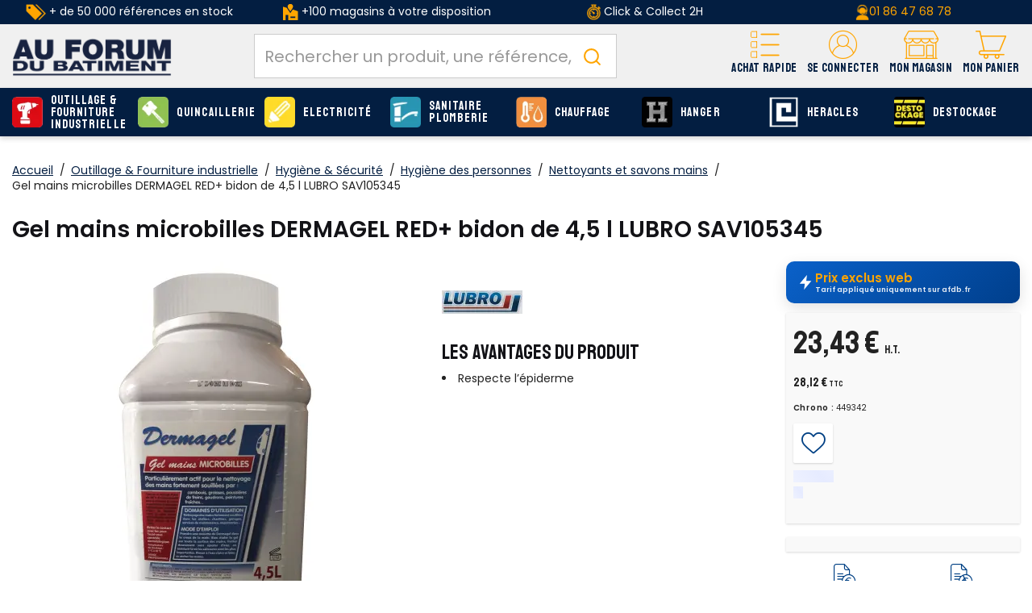

--- FILE ---
content_type: text/html;charset=utf-8
request_url: https://www.afdb.fr/lubro-gel-mains-microbilles-dermagel-red-lubro-sav105345_SKUM117515.html
body_size: 31680
content:
<!DOCTYPE html>
<html class="no-js" lang="fr"><head><script type="text/javascript">
window.gdprAppliesGlobally=true;
(function(){function n(){if(!window.frames.__cmpLocator){if(document.body&&document.body.firstChild){var e=document.body;var t=document.createElement("iframe");t.style.display="none";t.name="__cmpLocator";t.title="cmpLocator";e.insertBefore(t,e.firstChild)}else{setTimeout(n,5)}}}function e(e,t,n){if(typeof n!=="function"){return}
if(!window.__cmpBuffer){window.__cmpBuffer=[]}if(e==="ping"){n({gdprAppliesGlobally:window.gdprAppliesGlobally,cmpLoaded:false},true)}else{window.__cmpBuffer.push({command:e,parameter:t,callback:n})}}e.stub=true;function t(r){if(!window.__cmp||window.__cmp.stub!==true){return}if(!r.data){return}var a=typeof r.data==="string";var e;try{e=a?JSON.parse(r.data):r.data}catch(t){return}if(e.__cmpCall){var o=e.__cmpCall;window.__cmp(o.command,o.parameter,function(e,t){var n={__cmpReturn:{returnValue:e,success:t,callId:o.callId}};r.source.postMessage(a?JSON.stringify(n):n,"*")})}}if(typeof window.__cmp!=="function"){window.__cmp=e;if(window.addEventListener){window.addEventListener("message",t,false)}else{window.attachEvent("onmessage",t)}}n()})();(function(e){var t=document.createElement("script");t.id="spcloader";t.type="text/javascript";t.async=true;t.src="https://sdk.privacy-center.org/"+e+"/loader.js?target="+document.location.hostname;t.charset="utf-8";var n=document.getElementsByTagName("script")[0];
n.parentNode.insertBefore(t,n)})("f275e8f1-a5e8-484e-ae4e-978712ac8710");
</script>
<meta http-equiv="X-UA-Compatible" content="IE=edge">
<meta name="viewport" content="width=device-width, initial-scale=1">
<link rel="icon" type="image/x-icon" href="/INTERSHOP/static/WFS/AFDB-B2B-Site/-/-/fr_FR/assets/afdb/medias/favicon.ico">
<link rel="preconnect" href="https://fonts.gstatic.com">
<link rel="preconnect" href="https://www.googletagmanager.com">
<link rel="preconnect" href="https://cdnjs.cloudflare.com">
<link rel="preconnect" href="https://sdk.privacy-center.org"><meta name="robots" content="index,follow" /><title>Gel mains microbilles DERMAGEL RED+ bidon de 4,5 l LUBRO SAV105345 - LUBRO -  | AFDB.fr</title><meta name="description" content="EN STOCK ! Gel mains microbilles DERMAGEL RED+ bidon de 4,5 l LUBRO SAV105345 - LUBRO -  livr&eacute; en 24h sur chantier partout en France. Nettoyants et savons mains LUBRO au meilleur prix !" /><link rel="canonical" href="https://www.afdb.fr/lubro-gel-mains-microbilles-dermagel-red-lubro-sav105345_SKUM117515.html" /><script type="application/ld+json" data-qa="structuredDataProductSEO">
{
"@context": "https://schema.org/",
"@type": "Product",
"name": "Gel mains microbilles DERMAGEL RED+ bidon de 4,5 l LUBRO SAV105345",
"image": [

"https:\/\/res.cloudinary.com\/afdb\/image\/upload\/s--O0NRztOL--\/c_pad,dpr_auto,f_auto,h_240,w_240\/v1\/afdb-fr\/AFD_130634_.jpeg"
],
"description": "<p>Le gel mains microbilles Dermagel RED+ de la marque Lubro est utile contre les fortes salissures (graisses, cambouis, goudrons…). C'est un abrasif 100 % d'origine naturelle (cellulose, pierre ponce). Il contient de la Glycérine et de l'Aloe Vera et respecte l'épiderme.<\/p>\n<p> <\/p>\n<p><b>Caractéristiques techniques :<\/b><\/p>\n<ul type=\"disc\">\n<li>Parfum : pin<\/li>\n<li>Densité : 1,02<\/li>\n<li>pH (5 %) : 7<\/li>\n<\/ul>",
"sku": "449342",
"mpn": "",
"gtin":"3598644493427",
"brand": {
"@type": "Brand",
"name": "LUBRO"
},
"offers": {
"@type": "Offer",
"url": "https:\/\/www.afdb.fr\/lubro-gel-mains-microbilles-dermagel-red-bidon-4-5-lubro-sav105345_SKU449342.html", 

"priceCurrency": "EUR",
"price": "23.43",

"itemCondition": "https://schema.org/NewCondition",
"availability": "https://schema.org/OutOfStock"
}
}
</script><script type="application/ld+json" data-qa="structuredDataBreadcrumbSEO">
{
"@context": "https://schema.org",
"@type": "BreadcrumbList",
"itemListElement": [
{
"@type": "ListItem",
"position": 1,
"name": "Accueil",
"item": "https:\/\/www.afdb.fr\/"
},
{
"@type": "ListItem",
"position": 2,
"name": "Outillage & Fourniture industrielle",
"item": "https:\/\/www.afdb.fr\/outillage-fourniture-industrielle_C54.html"
},
{
"@type": "ListItem",
"position": 3,
"name": "Hygiène & Sécurité",
"item": "https:\/\/www.afdb.fr\/outillage-fourniture-industrielle\/hygiene-securite_C54_56.html"
},
{
"@type": "ListItem",
"position": 4,
"name": "Hygiène des personnes",
"item": "https:\/\/www.afdb.fr\/outillage-fourniture-industrielle\/hygiene-securite\/hygiene-personnes_C54_69.html"
},
{
"@type": "ListItem",
"position": 5,
"name": "Nettoyants et savons mains",
"item": "https:\/\/www.afdb.fr\/outillage-fourniture-industrielle\/hygiene-securite\/hygiene-personnes\/nettoyants-savons-mains_C54_173.html"
}
]
}
</script><meta property="og:type" content="product">
<meta property="og:url" content="https:&#47;&#47;www.afdb.fr&#47;lubro-gel-mains-microbilles-dermagel-red-bidon-4-5-lubro-sav105345_SKU449342.html">
<meta property="og:title" content="Gel mains microbilles DERMAGEL RED+ bidon de 4,5 l LUBRO SAV105345 - LUBRO -  | AFDB.fr sur afdb.Fr">
<meta property="og:site_name" content="Au Forum du B&acirc;timent - N&deg;1 de la serrurerie, quincaillerie et fournitures industrielles">
<meta property="og:description" content="EN STOCK ! Gel mains microbilles DERMAGEL RED+ bidon de 4,5 l LUBRO SAV105345 - LUBRO -  livr&eacute; en 24h sur chantier partout en France. Nettoyants et savons mains LUBRO au meilleur prix !"><meta property="og:image" content="https:&#47;&#47;res.cloudinary.com&#47;afdb&#47;image&#47;upload&#47;s--O0NRztOL--&#47;c_pad,dpr_auto,f_auto,h_240,w_240&#47;v1&#47;afdb-fr&#47;AFD_130634_.jpeg">
<meta property="og:image:width" content="240">
<meta property="og:image:height" content="240">
<meta property="og:image:alt" content="Gel mains microbilles DERMAGEL RED+ bidon de 4,5 l LUBRO SAV105345 pas cher"><meta property="product:pretax_price:amount" content="23.43">
<meta property="product:pretax_price:currency" content="EUR"><meta property="product:price:amount" content="28.12">
<meta property="product:price:currency" content="EUR"><link rel="stylesheet" href="/INTERSHOP/static/WFS/AFDB-B2B-Site/-/-/fr_FR/assets/afdb/css/afdb.55a4a27c91bdd5efe41b.css"><script src="/INTERSHOP/static/WFS/AFDB-B2B-Site/-/-/fr_FR/assets/afdb/js/runtime.4bb5a9e2c2ced4c8949b.bundle.js"></script><script src="/INTERSHOP/static/WFS/AFDB-B2B-Site/-/-/fr_FR/assets/afdb/js/afdb.b3a6447fa6a95cd3a90c.bundle.js"></script>
<script>
$(document).ready(function(){
(function($) {
$.fn.bootstrapValidator.i18n.forbiddensymbols = $.extend($.fn.bootstrapValidator.i18n.forbiddensymbols || {}, {
'default': 'Your input contains forbidden symbols.'
});
$.fn.bootstrapValidator.validators.forbiddensymbols = {
enableByHtml5: function($field) {
return (undefined !== $field.attr('forbiddensymbols'));
},
/**
* Return true if and only if the input value is a valid name
*
* @param {BootstrapValidator} validator Validate plugin instance
* @param {jQuery} $field Field element
* @param {Object} [options]
* @returns {Boolean}
*/
validate: function(validator, $field, options) {
var value = $field.val();
if (value === '') {
return true;
}
var forbiddenSymbolsRegExp = /^[^\<\>\&\@\;\%\*\#\|\_\[\]\!\?\~\+\{\}\(\)\:]*$/;
return forbiddenSymbolsRegExp.test(value);
}
};
}(window.jQuery));
});
</script>





<script type="text/javascript">
if (typeof RetailShop === 'undefined') {var RetailShop = {}};
RetailShop.URLs = {};
RetailShop.URLs.getProductComponents = "https://www.afdb.fr/INTERSHOP/web/WFS/AFDB-B2B-Site/fr_FR/-/EUR/ViewProduct-RenderProductComponents?CatalogID=54&CategoryName=173"; // additional params: SKU, cid, [cid, cid, ...]
RetailShop.URLs.getRecommendedProducts = "https://www.afdb.fr/INTERSHOP/web/WFS/AFDB-B2B-Site/fr_FR/-/EUR/ViewProductRecommendation-Start"; // params: SKU, ContextViewId
RetailShop.URLs.getRecommendationSession = "https://www.afdb.fr/INTERSHOP/web/WFS/AFDB-B2B-Site/fr_FR/-/EUR/ViewProductRecommendation-GetSessionData"; // no params
RetailShop.URLs.loginPage = "https://www.afdb.fr/connexion.html";
const REST_WEB_ADAPTER = '/INTERSHOP/rest';
const CURRENT_DOMAIN = 'AFDB-B2B-Site';
const SERVER_GROUP = 'WFS';
const LOCALE = '';
window.USER_UUID = 'AFDB';
</script><!-- TrustBox script -->
<script type="text/javascript" src="//widget.trustpilot.com/bootstrap/v5/tp.widget.bootstrap.min.js" async></script>
<!-- End TrustBox script -->
<script type="application/ld+json">
{
"@context": "https://schema.org",
"@type": "WebSite",
"url": "https://www.afdb.fr/",
"potentialAction": {
"@type": "SearchAction",
"target": {
"@type": "EntryPoint",
"urlTemplate": "https://www.afdb.fr/INTERSHOP/web/WFS/AFDB-B2B-Site/fr_FR/-/EUR/ViewParametricSearch-SimpleOfferSearch?SearchTerm={search_term_string}" 
},
"query-input": "required name=search_term_string" 
}
}
</script><script type="text/javascript">
if (typeof RESTConfiguration === 'undefined')
{
var RESTConfiguration = {}
RESTConfigurationClass = function() {
var http = location.protocol.concat("//").concat(window.location.hostname);
this.AuthenticationToken = null;
this.BusinessPartnerNo = null;
this.CustomerNo = null;
this.Login = null;
this.WebServerSecureURL = null;
this.WebServerURL = null;
this.URLMappingRESTWebadapter = null;
this.URLMappingPipelineWebadapter = null;
this.Domain = null;
this.ServerGroup = null;
this.URLIdentifier = null;
this.LocaleID = null;
this.CurrencyCode = null;
this.CustomerTypeID = null;
this.URLMappingStaticWebadapter = null;
};
RESTConfigurationClass.prototype = {
get: function(index) {
return this[index];
},
set: function(index, value) {
this[index] = value;
},
getCurrentHost: function() {
return window.location.origin;
},
getWebUrl: function() {
return this.getCurrentHost() + this.URLMappingPipelineWebadapter + '/' + this.ServerGroup + '/' + this.Domain + '/' + this.LocaleID + '/' + this.URLIdentifier + '/' + this.CurrencyCode + '/';
},
getRESTUrl: function() {
return this.getCurrentHost() + this.URLMappingRESTWebadapter + '/' + this.ServerGroup + '/' + this.Domain + '/' + this.URLIdentifier;
},
getBaseRESTUrl: function() {
return this.getCurrentHost() + this.URLMappingRESTWebadapter + '/' + this.ServerGroup + '/' + this.Domain + '/-;loc=' + this.LocaleID + '/';
},
getStaticUrl: function() {
return this.URLMappingStaticWebadapter + '/' + this.ServerGroup + '/' + this.Domain + '/' + this.URLIdentifier + '/-/' + this.LocaleID + '/';
},
getRESTClientHost: function() {
return this.URLMappingRESTWebadapter + '/' + this.ServerGroup;
},
getRESTClientPrefix: function() {
return this.Domain + '/' + this.URLIdentifier;
},
getAuthenticationToken: function() {
return this.AuthenticationToken;
},
getCustomerUrlPart: function(accountAdmin) {
if (this.CustomerTypeID === 'PRIVATE' || accountAdmin === true) {
return 'customers/' + this.CustomerNo;
}else{
return 'customers/' + this.CustomerNo + '/users/' + this.Login;
}
},
getLocale: function(rewrite) {
if (typeof rewrite === 'undefined') {
return this.LocaleID;
}else{
return this.LocaleID.replace('_','-');
}
},
getLang: function() {
return this.LocaleID.split('_')[0];
},
getLocalizationsUrl: function(id) {
if (typeof id !== 'undefined' && typeof id === 'string') {
return this.getStaticUrl() + 'js/localizations/' + id + '-' + RESTConfiguration.LocaleID + '.json'
}
return this.getStaticUrl() + 'js/localizations/'
},
getLocalizationProperties: function(topic, locale) {
if (typeof locale === 'undefined') {
var locale = this.getLocale();
}
var promise = $.getJSON(this.getWebUrl() + 'ViewLocalization-Get?topic='+topic+'&locale='+locale).then(function(data) {
var localizationProperties = {};
localizationProperties[RESTConfiguration.getLocale()] = data;
return localizationProperties;
});
return promise;
}
};
};
RESTConfiguration = new RESTConfigurationClass();

RESTConfiguration.set('AuthenticationToken', 'encryption0@PBEWithMD5AndTripleDES:NS11JEm0NBQ=|Uv0uB0DJHSxWkkKTBEmY1H+CuDOJJijLCga6mq1aCPU2fl7T6ddAWyHLbvCTzR2O');

RESTConfiguration.set('WebServerSecureURL', 'https://ish26-afdbticmprod-lv.northeurope.cloudapp.azure.com:443')

RESTConfiguration.set('WebServerURL', 'http://ish26-afdbticmprod-lv.northeurope.cloudapp.azure.com:80')

RESTConfiguration.set('URLMappingRESTWebadapter', '/INTERSHOP/rest')

RESTConfiguration.set('URLMappingPipelineWebadapter', '/INTERSHOP/web')

RESTConfiguration.set('Domain', 'AFDB-B2B-Site')

RESTConfiguration.set('ServerGroup', 'WFS')

RESTConfiguration.set('URLIdentifier', '-')

RESTConfiguration.set('LocaleID', 'fr_FR')

RESTConfiguration.set('CurrencyCode', 'EUR')

RESTConfiguration.set('URLMappingStaticWebadapter', '/INTERSHOP/static')

RESTConfiguration.set("MoneyFormat", {

"EUR_EURO_LONG": { precision: 2, decimal: ",", thousand: " ", format: { pos: "%v €", neg: "- %v €" } },
"EUR_MONEY_LONG": { precision: 2, decimal: ",", thousand: " ", format: { pos: "%v €", neg: "- %v €" } },
"EUR_EURO_COMBINED": { precision: 2, decimal: ",", thousand: " ", format: { pos: "%v €", neg: "- %v €" } },
"EUR_MONEY_INPUT": { precision: 2, decimal: ",", thousand: " ", format: { pos: "%v", neg: "-%v" } },
"EUR_MONEY_SHORT": { precision: 2, decimal: ",", thousand: " ", format: { pos: "%v", neg: "- %v" } },
"EUR_EURO_SHORT": { precision: 2, decimal: ",", thousand: " ", format: { pos: "%v", neg: "- %v" } }
});

RESTConfiguration.set("DateFormat", {

"DATE_INPUT": "dd/MM/yyyy"
,
"TIME_INPUT": "HH:mm"
,
"DATE_TIME_INPUT": "dd/MM/yyyy HH:mm"
,
"DATE_SHORT": "dd/MM/yyyy"
,
"DATE_TIME": "HH:mm:ss"
,
"DATE_LONG": "dd/MM/yyyy"

});
</script><!-- import googlefont -->
<link href="https://fonts.googleapis.com/css?family=Poppins:400,500,600|Staatliches&display=swap" rel="stylesheet">
<!-- import googlefont -->
<link href="https://fonts.googleapis.com/css2?family=Barlow:wght@400;700&display=swap" rel="stylesheet"><style type="text/css">.main-navigation .main-navigation-list .category-level1>a {line-height: 15px;}

.icon-retrait1j:before{
  background-color : red!important;

}


.footer-top>.container-fluid >.row >.col-md-9 {
  flex: 0 0 100%;
        max-width: 100%;
}</style><script type="text/javascript">
window.cssDir = "/INTERSHOP/static/WFS/AFDB-B2B-Site/-/-/fr_FR/css/";
window.imgDir = "/INTERSHOP/static/WFS/AFDB-B2B-Site/-/-/fr_FR/images/";
</script>









<!-- Google Tag Manager -->
<script>(function(w,d,s,l,i){w[l]=w[l]||[];w[l].push({'gtm.start':
new Date().getTime(),event:'gtm.js'});var f=d.getElementsByTagName(s)[0],
j=d.createElement(s),dl=l!='dataLayer'?'&l='+l:'';j.async=true;j.src=
'//www.googletagmanager.com/gtm.js?id='+i+dl;f.parentNode.insertBefore(j,f);
})(window,document,'script','dataLayer','GTM-WF8FZ8');</script>
<!-- End Google Tag Manager --> <script type="text/javascript">
window.dataLayer = window.dataLayer || [];
dataLayer.push({
"env": {
"name": "prod_live"
}
});
</script></head>
<body 
data-spy="scroll" data-target=".navbar" data-offset="250" 
><noscript>
<iframe src="//www.googletagmanager.com/ns.html?id=GTM-WF8FZ8"
height="0" width="0" style="display:none;visibility:hidden"></iframe>
</noscript><noscript>
<div class="system-notification">
<div class="container">
<div class="row">
<div class="col-sm-12">
<div class="system-notification-icon">
</div>
<div class="system-notification-text">
<p>Il semble que JavaScript est d&eacute;sactiv&eacute; dans votre navigateur.</p>
<p>Pour utiliser ce site Web, JavaScript doit être activé dans votre navigateur.</p>
<p>Veuillez activer JavaScript et recharger cette page.</p>
</div>
</div>
</div>
</div>
</div>
</noscript><div id="disabled-cookies-warning" style="display: none;">
<div class="system-notification">
<div class="container">
<div class="row">
<div class="col-sm-12">
<div class="system-notification-icon">
</div>
<div class="system-notification-text">
<p>Il semble que votre navigateur a d&eacute;sactiv&eacute; les cookies.</p>
<p>Le site Web exige que votre navigateur active les cookies pour ouvrir une session.</p>
<p>Veuillez activer les cookies et recharger cette page.</p>
</div>
</div>
</div>
</div>
</div>
<script type="text/javascript">
(function cookieTest(){
var name = 'cookie_test';
if(location.protocol == 'https:') {
document.cookie = name + '=; Secure; SameSite=None;';
} else {
document.cookie = name + '=;';
}
if (document.cookie.indexOf(name) == -1) {
$('#disabled-cookies-warning').show();
}
document.cookie = name + '=; expires=Thu, 01-Jan-70 00:00:01 GMT;';
})();
</script>
</div><header data-testing-id="page-header" class="top xs:mb-5 sm:mb-5"><div class="freestyle"><div class="hidden-xs " style="background-color: #031e41; text-align: center; vertical-align: middle; padding-top: 5px; padding-bottom: 5px;">
<table style="vertical-align: middle; height: 100%;" width="100%">
<tbody style="vertical-align: middle;">
<tr>
<td class="hidden-sm hidden-xs" style="color: #ffffff; text-align: center; height: 100%;" width="25%"><img src="https://res.cloudinary.com/afdb/image/upload/c_scale,h_20/v1629203505/afdb-fr/reassurance_header/offre_pdt.png" alt="offre_pdt" width="25" height="20" /> + de 50 000 références en stock</td>
<td class="hidden-sm hidden-xs" style="color: #ffffff; height: 100%; vertical-align: middle;" width="25%"><img src="https://res.cloudinary.com/afdb/image/upload/c_scale,h_20/v1629126222/afdb-fr/reassurance_header/shop2.png" alt="shop" /> +100 magasins à votre disposition</td>
<td style="color: #ffffff; height: 100%;" width="25%"><img title="liv" src="https://res.cloudinary.com/afdb/image/upload/c_scale,h_20/v1629126224/afdb-fr/reassurance_header/liv_express.png" alt="" width="17" height="20" /> Click &amp; Collect 2H</td>
<td style="color: #ffffff!important; text-align: center; height: 100%; vertical-align: middle;" width="25%"><img title="tel" src="https://res.cloudinary.com/afdb/image/upload/c_scale,h_20/v1629126222/afdb-fr/reassurance_header/tel.png" alt="" width="17" height="20" /><a href="tel:+33186476878">01 86 47 68 78</a></td>
</tr>
</tbody>
</table>
</div></div><script type="text/javascript">
var _cms = new Object();
_cms.webRoot = "/INTERSHOP/static/WFS/AFDB-B2B-Site/-/-/fr_FR";
_cms.contentURL = "/INTERSHOP/static/WFS/AFDB-B2B-Site/-/-/fr_FR/";
</script><div class="UDPC"><script type="text/javascript">const footerCol = document.querySelector('#section-footer .col-md-9');
if (footerCol) {
  footerCol.classList.remove('col-md-9');
}</script></div><div class="mid-header">
<nav class="container container-full">
<div class="row relative">
<div class="col-xs-12">
<a rel="home" href="https://www.afdb.fr/" class="visible-xs visible-sm mobile-logo text-center pr-0 absolute left-1/2 -translate-x-1/2 mt-2 z-10"><img src="/INTERSHOP/static/WFS/AFDB-B2B-Site/-/-/fr_FR/assets/afdb/medias/logo.png" alt="AU FORUM DU BATIMENT : Plus Proche, Plus Pro" loading="lazy" fetchpriority="low"></a>
<div class="logo-wrapper hidden md:block"><a rel="home" href="https://www.afdb.fr/"><img src="/INTERSHOP/static/WFS/AFDB-B2B-Site/-/-/fr_FR/assets/afdb/medias/logo.png" alt="AU FORUM DU BATIMENT : Plus Proche, Plus Pro" loading="lazy" fetchpriority="low"></a></div>
<div class="header-wrapper flex flex-col-reverse md:flex-row">
<div class="search-container header-search-container"><div data-nodemove-spot="md-lg:searckbox"></div>
<div id="algoliasearch-searchbox" class="flex w-full">
<div class="aa-Autocomplete" data-algoliasearch-searchbox-pattern>
<form class="aa-Form" action="" role="search">
<div class="aa-InputWrapperPrefix">
<label class="aa-Label" for="">
<button class="aa-SubmitButton" type="submit" title="Submit">
<svg class="aa-SubmitIcon" viewBox="0 0 24 24" width="20" height="20" fill="currentColor"><path d="M16.041 15.856c-0.034 0.026-0.067 0.055-0.099 0.087s-0.060 0.064-0.087 0.099c-1.258 1.213-2.969 1.958-4.855 1.958-1.933 0-3.682-0.782-4.95-2.050s-2.050-3.017-2.050-4.95 0.782-3.682 2.050-4.95 3.017-2.050 4.95-2.050 3.682 0.782 4.95 2.050 2.050 3.017 2.050 4.95c0 1.886-0.745 3.597-1.959 4.856zM21.707 20.293l-3.675-3.675c1.231-1.54 1.968-3.493 1.968-5.618 0-2.485-1.008-4.736-2.636-6.364s-3.879-2.636-6.364-2.636-4.736 1.008-6.364 2.636-2.636 3.879-2.636 6.364 1.008 4.736 2.636 6.364 3.879 2.636 6.364 2.636c2.125 0 4.078-0.737 5.618-1.968l3.675 3.675c0.391 0.391 1.024 0.391 1.414 0s0.391-1.024 0-1.414z"></path></svg>
</button>
</label>
<div class="aa-LoadingIndicator" hidden="">
<svg class="aa-LoadingIcon" viewBox="0 0 100 100" width="20" height="20"><circle cx="50" cy="50" fill="none" r="35" stroke="currentColor" stroke-dasharray="164.93361431346415 56.97787143782138" stroke-width="6"><animateTransform attributeName="transform" type="rotate" repeatCount="indefinite" dur="1s" values="0 50 50;90 50 50;180 50 50;360 50 50" keyTimes="0;0.40;0.65;1"></animateTransform></circle></svg>
</div>
</div>
<div class="aa-InputWrapper">
<input class="aa-Input" id="" placeholder="Rechercher un produit, une référence, une marque" type="search">
</div>
<div class="aa-InputWrapperSuffix">
<button class="aa-ClearButton" type="reset" title="Clear" hidden="">
<svg class="aa-ClearIcon" viewBox="0 0 24 24" width="18" height="18" fill="currentColor"><path d="M5.293 6.707l5.293 5.293-5.293 5.293c-0.391 0.391-0.391 1.024 0 1.414s1.024 0.391 1.414 0l5.293-5.293 5.293 5.293c0.391 0.391 1.024 0.391 1.414 0s0.391-1.024 0-1.414l-5.293-5.293 5.293-5.293c0.391-0.391 0.391-1.024 0-1.414s-1.024-0.391-1.414 0l-5.293 5.293-5.293-5.293c-0.391-0.391-1.024-0.391-1.414 0s-0.391 1.024 0 1.414z"></path></svg>
</button>
</div>
</form>
</div>
</div></div>
<div class="header-nav w-full md:w-auto flex justify-between items-center md:block md:absolute md:h-auto h-[50px] static">
<div class="md:hidden">
<a class="flex flex-col items-center justify-center pt-2.5" data-panels-trigger="panels_nav" role="button">
<span class="icon icon-burger"></span>
<span class="font-staatliches text-12 text-yellow">Menu</span>
</a>
</div>
<div class="hidden">
<ul data-panels-target="navigation">
<li class="level-li">
<a class="level-all btn btn-primary" href="https://www.afdb.fr/produits.html">Voir tous les produits</a>
</li>




<li class="category-level1 dropdown level-li"><a class="level-a-54 level-a" href="https://www.afdb.fr/outillage-fourniture-industrielle_C54.html" data-testing-id="54-link" data-depth="0" data-parent="Nos produits" data-current="Outillage &amp; Fourniture industrielle" data-item="true">
<img class="icon hidden-xs hidden-sm" src="https://res.cloudinary.com/afdb/image/upload/s--UDk3OP5b--/c_pad,dpr_auto,f_auto,h_55,w_55/v1/category/outillage.svg" alt="Outillage &amp; Fourniture industrielle" width="55" height="55" onerror="this.src='https:&#47;&#47;res.cloudinary.com&#47;afdb&#47;image&#47;upload&#47;s--94j6KtGL--&#47;c_pad,dpr_auto,f_auto,h_55,w_55&#47;v1&#47;afdb-fr&#47;fallback.png';this.onerror=null;"/>Outillage &amp; Fourniture industrielle<span class="next icon-arrow-right visible-xs visible-sm" data-next="true" aria-hidden="true"></span></a><ul class="wrapper-level1 dropdown-menu">
<div class="container container-full">
<div class="row">
<div class="col-sm-9 col-md-10">
<div class="flex flex-wrap row">




<ul class="1 "> 
<li class="col-sm-12 category-level2 level-li 1-item">
<a class="level-a  level-a-next" href="https://www.afdb.fr/outillage-fourniture-industrielle/outillage-electrique_C54_15779.html" data-parent="Outillage &amp; Fourniture industrielle" data-current="Outillage &eacute;lectrique">
<span class="img">
<img src="https://res.cloudinary.com/afdb/image/upload/s--a1U-jY81--/c_pad,dpr_auto,f_auto,h_70,w_70/v1/category/perfo_bosch_4x.png" width="70" height="70" onerror="this.src='https:&#47;&#47;res.cloudinary.com&#47;afdb&#47;image&#47;upload&#47;s--2LHgPRgH--&#47;c_pad,dpr_auto,f_auto,h_70,w_70&#47;v1&#47;afdb-fr&#47;fallback.png';this.onerror=null;" loading="lazy" fetchpriority="low">
</span>
<span class="infos">Outillage &eacute;lectrique<span>(4 738 produits)</span>
</span>
</a>
</li> 
<li class="col-sm-12 category-level2 level-li 1-item">
<a class="level-a  level-a-next" href="https://www.afdb.fr/outillage-fourniture-industrielle/outillage-pneumatique_C54_58967.html" data-parent="Outillage &amp; Fourniture industrielle" data-current="Outillage pneumatique">
<span class="img">
<img src="https://res.cloudinary.com/afdb/image/upload/s--d5MF3Nle--/c_pad,dpr_auto,f_auto,h_70,w_70/v1/category/pneumatique_4x.png" width="70" height="70" onerror="this.src='https:&#47;&#47;res.cloudinary.com&#47;afdb&#47;image&#47;upload&#47;s--2LHgPRgH--&#47;c_pad,dpr_auto,f_auto,h_70,w_70&#47;v1&#47;afdb-fr&#47;fallback.png';this.onerror=null;" loading="lazy" fetchpriority="low">
</span>
<span class="infos">Outillage pneumatique<span>(197 produits)</span>
</span>
</a>
</li> 
<li class="col-sm-12 category-level2 level-li 1-item">
<a class="level-a  level-a-next" href="https://www.afdb.fr/outillage-fourniture-industrielle/outils-coupants-abrasifs_C54_72306.html" data-parent="Outillage &amp; Fourniture industrielle" data-current="Outils coupants et abrasifs">
<span class="img">
<img src="https://res.cloudinary.com/afdb/image/upload/s--8lVf_0_x--/c_pad,dpr_auto,f_auto,h_70,w_70/v1/category/outilsCoupants_02x.jpg" width="70" height="70" onerror="this.src='https:&#47;&#47;res.cloudinary.com&#47;afdb&#47;image&#47;upload&#47;s--2LHgPRgH--&#47;c_pad,dpr_auto,f_auto,h_70,w_70&#47;v1&#47;afdb-fr&#47;fallback.png';this.onerror=null;" loading="lazy" fetchpriority="low">
</span>
<span class="infos">Outils coupants et abrasifs<span>(1 129 produits)</span>
</span>
</a>
</li> 
<li class="col-sm-12 category-level2 level-li 1-item">
<a class="level-a  level-a-next" href="https://www.afdb.fr/outillage-fourniture-industrielle/outillage-mains_C54_72334.html" data-parent="Outillage &amp; Fourniture industrielle" data-current="Outillage &agrave; mains">
<span class="img">
<img src="https://res.cloudinary.com/afdb/image/upload/s--hP7sNGWM--/c_pad,dpr_auto,f_auto,h_70,w_70/v1/category/outillageMain_02x.jpg" width="70" height="70" onerror="this.src='https:&#47;&#47;res.cloudinary.com&#47;afdb&#47;image&#47;upload&#47;s--2LHgPRgH--&#47;c_pad,dpr_auto,f_auto,h_70,w_70&#47;v1&#47;afdb-fr&#47;fallback.png';this.onerror=null;" loading="lazy" fetchpriority="low">
</span>
<span class="infos">Outillage &agrave; mains<span>(1 885 produits)</span>
</span>
</a>
</li> 
<li class="col-sm-12 category-level2 level-li 1-item">
<a class="level-a  level-a-next" href="https://www.afdb.fr/outillage-fourniture-industrielle/outillage-general_C54_3236.html" data-parent="Outillage &amp; Fourniture industrielle" data-current="Outillage g&eacute;n&eacute;ral">
<span class="img">
<img src="https://res.cloudinary.com/afdb/image/upload/s---eX9tBdw--/c_pad,dpr_auto,f_auto,h_70,w_70/v1/category/generale_4x.png" width="70" height="70" onerror="this.src='https:&#47;&#47;res.cloudinary.com&#47;afdb&#47;image&#47;upload&#47;s--2LHgPRgH--&#47;c_pad,dpr_auto,f_auto,h_70,w_70&#47;v1&#47;afdb-fr&#47;fallback.png';this.onerror=null;" loading="lazy" fetchpriority="low">
</span>
<span class="infos">Outillage g&eacute;n&eacute;ral<span>(1 843 produits)</span>
</span>
</a>
</li> 
<li class="col-sm-12 category-level2 level-li 1-item">
<a class="level-a  level-a-next" href="https://www.afdb.fr/outillage-fourniture-industrielle/outillage-espaces-verts_C54_70131.html" data-parent="Outillage &amp; Fourniture industrielle" data-current="Outillage espaces verts">
<span class="img">
<img src="https://res.cloudinary.com/afdb/image/upload/s--3PdvFCLn--/c_pad,dpr_auto,f_auto,h_70,w_70/v1/category/outil_jardin_02x" width="70" height="70" onerror="this.src='https:&#47;&#47;res.cloudinary.com&#47;afdb&#47;image&#47;upload&#47;s--2LHgPRgH--&#47;c_pad,dpr_auto,f_auto,h_70,w_70&#47;v1&#47;afdb-fr&#47;fallback.png';this.onerror=null;" loading="lazy" fetchpriority="low">
</span>
<span class="infos">Outillage espaces verts<span>(2 667 produits)</span>
</span>
</a>
</li> 
<li class="col-sm-12 category-level2 level-li 1-item">
<a class="level-a  level-a-next" href="https://www.afdb.fr/outillage-fourniture-industrielle/soudage_C54_58968.html" data-parent="Outillage &amp; Fourniture industrielle" data-current="Soudage">
<span class="img">
<img src="https://res.cloudinary.com/afdb/image/upload/s---GVdHVgw--/c_pad,dpr_auto,f_auto,h_70,w_70/v1/category/soudage_4x.png" width="70" height="70" onerror="this.src='https:&#47;&#47;res.cloudinary.com&#47;afdb&#47;image&#47;upload&#47;s--2LHgPRgH--&#47;c_pad,dpr_auto,f_auto,h_70,w_70&#47;v1&#47;afdb-fr&#47;fallback.png';this.onerror=null;" loading="lazy" fetchpriority="low">
</span>
<span class="infos">Soudage<span>(571 produits)</span>
</span>
</a>
</li> 
<li class="col-sm-12 category-level2 level-li 1-item">
<a class="level-a  level-a-next" href="https://www.afdb.fr/outillage-fourniture-industrielle/equipements-manutention_C54_3237.html" data-parent="Outillage &amp; Fourniture industrielle" data-current="Equipements &amp; Manutention">
<span class="img">
<img src="https://res.cloudinary.com/afdb/image/upload/s--oLa1LD-o--/c_pad,dpr_auto,f_auto,h_70,w_70/v1/category/equipement-manutention_4x.png" width="70" height="70" onerror="this.src='https:&#47;&#47;res.cloudinary.com&#47;afdb&#47;image&#47;upload&#47;s--2LHgPRgH--&#47;c_pad,dpr_auto,f_auto,h_70,w_70&#47;v1&#47;afdb-fr&#47;fallback.png';this.onerror=null;" loading="lazy" fetchpriority="low">
</span>
<span class="infos">Equipements &amp; Manutention<span>(613 produits)</span>
</span>
</a>
</li> 
<li class="col-sm-12 category-level2 level-li 1-item">
<a class="level-a  level-a-next" href="https://www.afdb.fr/outillage-fourniture-industrielle/assemblages-fixations_C54_3241.html" data-parent="Outillage &amp; Fourniture industrielle" data-current="Assemblages &amp; Fixations">
<span class="img">
<img src="https://res.cloudinary.com/afdb/image/upload/s--0GfU0KYv--/c_pad,dpr_auto,f_auto,h_70,w_70/v1/category/assemblage_4x.png" width="70" height="70" onerror="this.src='https:&#47;&#47;res.cloudinary.com&#47;afdb&#47;image&#47;upload&#47;s--2LHgPRgH--&#47;c_pad,dpr_auto,f_auto,h_70,w_70&#47;v1&#47;afdb-fr&#47;fallback.png';this.onerror=null;" loading="lazy" fetchpriority="low">
</span>
<span class="infos">Assemblages &amp; Fixations<span>(790 produits)</span>
</span>
</a>
</li> 
<li class="col-sm-12 category-level2 level-li 1-item">
<a class="level-a  level-a-next" href="https://www.afdb.fr/outillage-fourniture-industrielle/consommables-produits-maintenance_C54_3239.html" data-parent="Outillage &amp; Fourniture industrielle" data-current="Consommables Produits de maintenance">
<span class="img">
<img src="https://res.cloudinary.com/afdb/image/upload/s--yFvRMr_H--/c_pad,dpr_auto,f_auto,h_70,w_70/v1/category/consommables_02x.png" width="70" height="70" onerror="this.src='https:&#47;&#47;res.cloudinary.com&#47;afdb&#47;image&#47;upload&#47;s--2LHgPRgH--&#47;c_pad,dpr_auto,f_auto,h_70,w_70&#47;v1&#47;afdb-fr&#47;fallback.png';this.onerror=null;" loading="lazy" fetchpriority="low">
</span>
<span class="infos">Consommables Produits de maintenance<span>(519 produits)</span>
</span>
</a>
</li> 
<li class="col-sm-12 category-level2 level-li 1-item">
<a class="level-a  level-a-next" href="https://www.afdb.fr/outillage-fourniture-industrielle/produits-maintenance_C54_3240.html" data-parent="Outillage &amp; Fourniture industrielle" data-current="Produits de maintenance">
<span class="img">
<img src="https://res.cloudinary.com/afdb/image/upload/s--ru_Gc_My--/c_pad,dpr_auto,f_auto,h_70,w_70/v1/category/maintenance_4x.png" width="70" height="70" onerror="this.src='https:&#47;&#47;res.cloudinary.com&#47;afdb&#47;image&#47;upload&#47;s--2LHgPRgH--&#47;c_pad,dpr_auto,f_auto,h_70,w_70&#47;v1&#47;afdb-fr&#47;fallback.png';this.onerror=null;" loading="lazy" fetchpriority="low">
</span>
<span class="infos">Produits de maintenance<span>(346 produits)</span>
</span>
</a>
</li> 
<li class="col-sm-12 category-level2 level-li 1-item">
<a class="level-a  level-a-next" href="https://www.afdb.fr/outillage-fourniture-industrielle/hygiene-securite_C54_56.html" data-parent="Outillage &amp; Fourniture industrielle" data-current="Hygi&egrave;ne &amp; S&eacute;curit&eacute;">
<span class="img">
<img src="https://res.cloudinary.com/afdb/image/upload/s--Buy-X1yk--/c_pad,dpr_auto,f_auto,h_70,w_70/v1/category/hygi%C3%A8ne_4x.png" width="70" height="70" onerror="this.src='https:&#47;&#47;res.cloudinary.com&#47;afdb&#47;image&#47;upload&#47;s--2LHgPRgH--&#47;c_pad,dpr_auto,f_auto,h_70,w_70&#47;v1&#47;afdb-fr&#47;fallback.png';this.onerror=null;" loading="lazy" fetchpriority="low">
</span>
<span class="infos">Hygi&egrave;ne &amp; S&eacute;curit&eacute;<span>(516 produits)</span>
</span>
</a>
</li> 
<li class="col-sm-12 category-level2 level-li 1-item">
<a class="level-a  level-a-next" href="https://www.afdb.fr/outillage-fourniture-industrielle/equipements-protection-individuelle_C54_55.html" data-parent="Outillage &amp; Fourniture industrielle" data-current="Equipements de protection individuelle">
<span class="img">
<img src="https://res.cloudinary.com/afdb/image/upload/s--J-XuFcyN--/c_pad,dpr_auto,f_auto,h_70,w_70/v1/category/protection_individuelle_4x.png" width="70" height="70" onerror="this.src='https:&#47;&#47;res.cloudinary.com&#47;afdb&#47;image&#47;upload&#47;s--2LHgPRgH--&#47;c_pad,dpr_auto,f_auto,h_70,w_70&#47;v1&#47;afdb-fr&#47;fallback.png';this.onerror=null;" loading="lazy" fetchpriority="low">
</span>
<span class="infos">Equipements de protection individuelle<span>(1 022 produits)</span>
</span>
</a>
</li></ul></div>
<div class="row">
<div class="text-right col-xs-12">
<a class="btn btn-default" href="https://www.afdb.fr/outillage-fourniture-industrielle_C54.html">Voir toutes les catégories</a>
</div>
</div>
</div>
<div class="col-sm-3 col-md-2 navigation-banner"></div>
</div>
</div>
</ul></li>




<li class="category-level1 dropdown level-li"><a class="level-a-1813 level-a" href="https://www.afdb.fr/quincaillerie_C1813.html" data-testing-id="1813-link" data-depth="0" data-parent="Nos produits" data-current="Quincaillerie" data-item="true">
<img class="icon hidden-xs hidden-sm" src="https://res.cloudinary.com/afdb/image/upload/s--WpWK8QI7--/c_pad,dpr_auto,f_auto,h_55,w_55/v1/category/quincaillerie-menu.svg" alt="Quincaillerie" width="55" height="55" onerror="this.src='https:&#47;&#47;res.cloudinary.com&#47;afdb&#47;image&#47;upload&#47;s--94j6KtGL--&#47;c_pad,dpr_auto,f_auto,h_55,w_55&#47;v1&#47;afdb-fr&#47;fallback.png';this.onerror=null;"/>Quincaillerie<span class="next icon-arrow-right visible-xs visible-sm" data-next="true" aria-hidden="true"></span></a><ul class="wrapper-level1 dropdown-menu">
<div class="container container-full">
<div class="row">
<div class="col-sm-9 col-md-10">
<div class="flex flex-wrap row">




<ul class="1 "> 
<li class="col-sm-12 category-level2 level-li 1-item">
<a class="level-a  level-a-next" href="https://www.afdb.fr/quincaillerie/cylindres-cles_C1813_60554.html" data-parent="Quincaillerie" data-current="Cylindres et cl&eacute;s">
<span class="img">
<img src="https://res.cloudinary.com/afdb/image/upload/s--ytLV2goO--/c_pad,dpr_auto,f_auto,h_70,w_70/v1/category/cylindres_02x.jpg" width="70" height="70" onerror="this.src='https:&#47;&#47;res.cloudinary.com&#47;afdb&#47;image&#47;upload&#47;s--2LHgPRgH--&#47;c_pad,dpr_auto,f_auto,h_70,w_70&#47;v1&#47;afdb-fr&#47;fallback.png';this.onerror=null;" loading="lazy" fetchpriority="low">
</span>
<span class="infos">Cylindres et cl&eacute;s<span>(306 produits)</span>
</span>
</a>
</li> 
<li class="col-sm-12 category-level2 level-li 1-item">
<a class="level-a  level-a-next" href="https://www.afdb.fr/quincaillerie/serrurerie-batiment_C1813_1815.html" data-parent="Quincaillerie" data-current="Serrurerie de b&acirc;timent">
<span class="img">
<img src="https://res.cloudinary.com/afdb/image/upload/s--EodsIqkg--/c_pad,dpr_auto,f_auto,h_70,w_70/v1/category/serrurerie_02x.eps" width="70" height="70" onerror="this.src='https:&#47;&#47;res.cloudinary.com&#47;afdb&#47;image&#47;upload&#47;s--2LHgPRgH--&#47;c_pad,dpr_auto,f_auto,h_70,w_70&#47;v1&#47;afdb-fr&#47;fallback.png';this.onerror=null;" loading="lazy" fetchpriority="low">
</span>
<span class="infos">Serrurerie de b&acirc;timent<span>(739 produits)</span>
</span>
</a>
</li> 
<li class="col-sm-12 category-level2 level-li 1-item">
<a class="level-a  level-a-next" href="https://www.afdb.fr/quincaillerie/ferme-portes_C1813_1816.html" data-parent="Quincaillerie" data-current="Ferme-Portes">
<span class="img">
<img src="https://res.cloudinary.com/afdb/image/upload/s--jbZxizuW--/c_pad,dpr_auto,f_auto,h_70,w_70/v1/category/ferme_portes_02x.eps" width="70" height="70" onerror="this.src='https:&#47;&#47;res.cloudinary.com&#47;afdb&#47;image&#47;upload&#47;s--2LHgPRgH--&#47;c_pad,dpr_auto,f_auto,h_70,w_70&#47;v1&#47;afdb-fr&#47;fallback.png';this.onerror=null;" loading="lazy" fetchpriority="low">
</span>
<span class="infos">Ferme-Portes<span>(192 produits)</span>
</span>
</a>
</li> 
<li class="col-sm-12 category-level2 level-li 1-item">
<a class="level-a  level-a-next" href="https://www.afdb.fr/quincaillerie/garnitures-porte_C1813_15789.html" data-parent="Quincaillerie" data-current="Garnitures de porte">
<span class="img">
<img src="https://res.cloudinary.com/afdb/image/upload/s--jDUCZiyi--/c_pad,dpr_auto,f_auto,h_70,w_70/v1/category/garnitures_02x.jpg" width="70" height="70" onerror="this.src='https:&#47;&#47;res.cloudinary.com&#47;afdb&#47;image&#47;upload&#47;s--2LHgPRgH--&#47;c_pad,dpr_auto,f_auto,h_70,w_70&#47;v1&#47;afdb-fr&#47;fallback.png';this.onerror=null;" loading="lazy" fetchpriority="low">
</span>
<span class="infos">Garnitures de porte<span>(440 produits)</span>
</span>
</a>
</li> 
<li class="col-sm-12 category-level2 level-li 1-item">
<a class="level-a  level-a-next" href="https://www.afdb.fr/quincaillerie/quincaillerie-batiment-ferco_C1813_1819.html" data-parent="Quincaillerie" data-current="Quincaillerie de b&acirc;timent Ferco">
<span class="img">
<img src="https://res.cloudinary.com/afdb/image/upload/s--50qvGb3x--/c_pad,dpr_auto,f_auto,h_70,w_70/v1/category/ferco_02x.webp" width="70" height="70" onerror="this.src='https:&#47;&#47;res.cloudinary.com&#47;afdb&#47;image&#47;upload&#47;s--2LHgPRgH--&#47;c_pad,dpr_auto,f_auto,h_70,w_70&#47;v1&#47;afdb-fr&#47;fallback.png';this.onerror=null;" loading="lazy" fetchpriority="low">
</span>
<span class="infos">Quincaillerie de b&acirc;timent Ferco<span>(303 produits)</span>
</span>
</a>
</li> 
<li class="col-sm-12 category-level2 level-li 1-item">
<a class="level-a  level-a-next" href="https://www.afdb.fr/quincaillerie/quincaillerie-generale-batiment_C1813_1818.html" data-parent="Quincaillerie" data-current="Quincaillerie g&eacute;n&eacute;rale de b&acirc;timent">
<span class="img">
<img src="https://res.cloudinary.com/afdb/image/upload/s--3SMADNv6--/c_pad,dpr_auto,f_auto,h_70,w_70/v1/category/quinc_gene_02x.eps" width="70" height="70" onerror="this.src='https:&#47;&#47;res.cloudinary.com&#47;afdb&#47;image&#47;upload&#47;s--2LHgPRgH--&#47;c_pad,dpr_auto,f_auto,h_70,w_70&#47;v1&#47;afdb-fr&#47;fallback.png';this.onerror=null;" loading="lazy" fetchpriority="low">
</span>
<span class="infos">Quincaillerie g&eacute;n&eacute;rale de b&acirc;timent<span>(832 produits)</span>
</span>
</a>
</li> 
<li class="col-sm-12 category-level2 level-li 1-item">
<a class="level-a  level-a-next" href="https://www.afdb.fr/quincaillerie/quincaillerie-agencement-ameublement_C1813_1821.html" data-parent="Quincaillerie" data-current="Quincaillerie d&#39;agencement et d&#39;ameublement">
<span class="img">
<img src="https://res.cloudinary.com/afdb/image/upload/s--Z6cpT1fG--/c_pad,dpr_auto,f_auto,h_70,w_70/v1/category/agencement_02x.eps" width="70" height="70" onerror="this.src='https:&#47;&#47;res.cloudinary.com&#47;afdb&#47;image&#47;upload&#47;s--2LHgPRgH--&#47;c_pad,dpr_auto,f_auto,h_70,w_70&#47;v1&#47;afdb-fr&#47;fallback.png';this.onerror=null;" loading="lazy" fetchpriority="low">
</span>
<span class="infos">Quincaillerie d&#39;agencement et d&#39;ameublement<span>(623 produits)</span>
</span>
</a>
</li> 
<li class="col-sm-12 category-level2 level-li 1-item">
<a class="level-a  level-a-next" href="https://www.afdb.fr/quincaillerie/controle-acces_C1813_1822.html" data-parent="Quincaillerie" data-current="Contr&ocirc;le d&#39;acc&egrave;s">
<span class="img">
<img src="https://res.cloudinary.com/afdb/image/upload/s--lS_faf1w--/c_pad,dpr_auto,f_auto,h_70,w_70/v1/category/controle_02x.eps" width="70" height="70" onerror="this.src='https:&#47;&#47;res.cloudinary.com&#47;afdb&#47;image&#47;upload&#47;s--2LHgPRgH--&#47;c_pad,dpr_auto,f_auto,h_70,w_70&#47;v1&#47;afdb-fr&#47;fallback.png';this.onerror=null;" loading="lazy" fetchpriority="low">
</span>
<span class="infos">Contr&ocirc;le d&#39;acc&egrave;s<span>(368 produits)</span>
</span>
</a>
</li> 
<li class="col-sm-12 category-level2 level-li 1-item">
<a class="level-a  level-a-next" href="https://www.afdb.fr/quincaillerie/automatismes-portes-volets_C1813_15786.html" data-parent="Quincaillerie" data-current="Automatismes pour portes et volets">
<span class="img">
<img src="https://res.cloudinary.com/afdb/image/upload/s--q-Y-DoWa--/c_pad,dpr_auto,f_auto,h_70,w_70/v1/category/automatismes_02x.jpg" width="70" height="70" onerror="this.src='https:&#47;&#47;res.cloudinary.com&#47;afdb&#47;image&#47;upload&#47;s--2LHgPRgH--&#47;c_pad,dpr_auto,f_auto,h_70,w_70&#47;v1&#47;afdb-fr&#47;fallback.png';this.onerror=null;" loading="lazy" fetchpriority="low">
</span>
<span class="infos">Automatismes pour portes et volets<span>(88 produits)</span>
</span>
</a>
</li> 
<li class="col-sm-12 category-level2 level-li 1-item">
<a class="level-a  level-a-next" href="https://www.afdb.fr/quincaillerie/securite-incendie_C1813_7465.html" data-parent="Quincaillerie" data-current="S&eacute;curit&eacute; &amp; Incendie">
<span class="img">
<img src="https://res.cloudinary.com/afdb/image/upload/s--MFFmr7TS--/c_pad,dpr_auto,f_auto,h_70,w_70/v1/category/incendie_02x.eps" width="70" height="70" onerror="this.src='https:&#47;&#47;res.cloudinary.com&#47;afdb&#47;image&#47;upload&#47;s--2LHgPRgH--&#47;c_pad,dpr_auto,f_auto,h_70,w_70&#47;v1&#47;afdb-fr&#47;fallback.png';this.onerror=null;" loading="lazy" fetchpriority="low">
</span>
<span class="infos">S&eacute;curit&eacute; &amp; Incendie<span>(45 produits)</span>
</span>
</a>
</li></ul></div>
<div class="row">
<div class="text-right col-xs-12">
<a class="btn btn-default" href="https://www.afdb.fr/quincaillerie_C1813.html">Voir toutes les catégories</a>
</div>
</div>
</div>
<div class="col-sm-3 col-md-2 navigation-banner"></div>
</div>
</div>
</ul></li>




<li class="category-level1 dropdown level-li"><a class="level-a-6884 level-a" href="https://www.afdb.fr/electricite_C6884.html" data-testing-id="6884-link" data-depth="0" data-parent="Nos produits" data-current="Electricit&eacute;" data-item="true">
<img class="icon hidden-xs hidden-sm" src="https://res.cloudinary.com/afdb/image/upload/s--EdlPrjWg--/c_pad,dpr_auto,f_auto,h_55,w_55/v1/category/electricite-menu.svg" alt="Electricit&eacute;" width="55" height="55" onerror="this.src='https:&#47;&#47;res.cloudinary.com&#47;afdb&#47;image&#47;upload&#47;s--94j6KtGL--&#47;c_pad,dpr_auto,f_auto,h_55,w_55&#47;v1&#47;afdb-fr&#47;fallback.png';this.onerror=null;"/>Electricit&eacute;<span class="next icon-arrow-right visible-xs visible-sm" data-next="true" aria-hidden="true"></span></a><ul class="wrapper-level1 dropdown-menu">
<div class="container container-full">
<div class="row">
<div class="col-sm-9 col-md-10">
<div class="flex flex-wrap row">




<ul class="1 "> 
<li class="col-sm-12 category-level2 level-li 1-item">
<a class="level-a  level-a-next" href="https://www.afdb.fr/electricite/eclairage_C6884_7459.html" data-parent="Electricit&eacute;" data-current="Eclairage">
<span class="img">
<img src="https://res.cloudinary.com/afdb/image/upload/s--klUycVkw--/c_pad,dpr_auto,f_auto,h_70,w_70/v1/category/eclairage_02x.eps" width="70" height="70" onerror="this.src='https:&#47;&#47;res.cloudinary.com&#47;afdb&#47;image&#47;upload&#47;s--2LHgPRgH--&#47;c_pad,dpr_auto,f_auto,h_70,w_70&#47;v1&#47;afdb-fr&#47;fallback.png';this.onerror=null;" loading="lazy" fetchpriority="low">
</span>
<span class="infos">Eclairage<span>(1 200 produits)</span>
</span>
</a>
</li> 
<li class="col-sm-12 category-level2 level-li 1-item">
<a class="level-a  level-a-next" href="https://www.afdb.fr/electricite/branchements-protections_C6884_7462.html" data-parent="Electricit&eacute;" data-current="Branchements et protections">
<span class="img">
<img src="https://res.cloudinary.com/afdb/image/upload/s--hv8um_sU--/c_pad,dpr_auto,f_auto,h_70,w_70/v1/category/protections_02x.eps" width="70" height="70" onerror="this.src='https:&#47;&#47;res.cloudinary.com&#47;afdb&#47;image&#47;upload&#47;s--2LHgPRgH--&#47;c_pad,dpr_auto,f_auto,h_70,w_70&#47;v1&#47;afdb-fr&#47;fallback.png';this.onerror=null;" loading="lazy" fetchpriority="low">
</span>
<span class="infos">Branchements et protections<span>(148 produits)</span>
</span>
</a>
</li> 
<li class="col-sm-12 category-level2 level-li 1-item">
<a class="level-a  level-a-next" href="https://www.afdb.fr/electricite/appareillages_C6884_7466.html" data-parent="Electricit&eacute;" data-current="Appareillages">
<span class="img">
<img src="https://res.cloudinary.com/afdb/image/upload/s--OJn34wDU--/c_pad,dpr_auto,f_auto,h_70,w_70/v1/category/appareillages_02x.eps" width="70" height="70" onerror="this.src='https:&#47;&#47;res.cloudinary.com&#47;afdb&#47;image&#47;upload&#47;s--2LHgPRgH--&#47;c_pad,dpr_auto,f_auto,h_70,w_70&#47;v1&#47;afdb-fr&#47;fallback.png';this.onerror=null;" loading="lazy" fetchpriority="low">
</span>
<span class="infos">Appareillages<span>(304 produits)</span>
</span>
</a>
</li> 
<li class="col-sm-12 category-level2 level-li 1-item">
<a class="level-a  level-a-next" href="https://www.afdb.fr/electricite/accessoires-raccordements_C6884_7460.html" data-parent="Electricit&eacute;" data-current="Accessoires &amp; Raccordements">
<span class="img">
<img src="https://res.cloudinary.com/afdb/image/upload/s--Xdgb1m-Y--/c_pad,dpr_auto,f_auto,h_70,w_70/v1/category/raccordements_02x.eps" width="70" height="70" onerror="this.src='https:&#47;&#47;res.cloudinary.com&#47;afdb&#47;image&#47;upload&#47;s--2LHgPRgH--&#47;c_pad,dpr_auto,f_auto,h_70,w_70&#47;v1&#47;afdb-fr&#47;fallback.png';this.onerror=null;" loading="lazy" fetchpriority="low">
</span>
<span class="infos">Accessoires &amp; Raccordements<span>(153 produits)</span>
</span>
</a>
</li> 
<li class="col-sm-12 category-level2 level-li 1-item">
<a class="level-a  level-a-next" href="https://www.afdb.fr/electricite/communication-reseaux_C6884_7463.html" data-parent="Electricit&eacute;" data-current="Communication et r&eacute;seaux">
<span class="img">
<img src="https://res.cloudinary.com/afdb/image/upload/s--UrkfYpSP--/c_pad,dpr_auto,f_auto,h_70,w_70/v1/category/communication_02x.jpg" width="70" height="70" onerror="this.src='https:&#47;&#47;res.cloudinary.com&#47;afdb&#47;image&#47;upload&#47;s--2LHgPRgH--&#47;c_pad,dpr_auto,f_auto,h_70,w_70&#47;v1&#47;afdb-fr&#47;fallback.png';this.onerror=null;" loading="lazy" fetchpriority="low">
</span>
<span class="infos">Communication et r&eacute;seaux<span>(25 produits)</span>
</span>
</a>
</li> 
<li class="col-sm-12 category-level2 level-li 1-item">
<a class="level-a  level-a-next" href="https://www.afdb.fr/electricite/domotique_C6884_7467.html" data-parent="Electricit&eacute;" data-current="Domotique">
<span class="img">
<img src="https://res.cloudinary.com/afdb/image/upload/s--alpW4ydE--/c_pad,dpr_auto,f_auto,h_70,w_70/v1/category/domotique_02x.jpg" width="70" height="70" onerror="this.src='https:&#47;&#47;res.cloudinary.com&#47;afdb&#47;image&#47;upload&#47;s--2LHgPRgH--&#47;c_pad,dpr_auto,f_auto,h_70,w_70&#47;v1&#47;afdb-fr&#47;fallback.png';this.onerror=null;" loading="lazy" fetchpriority="low">
</span>
<span class="infos">Domotique<span>(55 produits)</span>
</span>
</a>
</li> 
<li class="col-sm-12 category-level2 level-li 1-item">
<a class="level-a  level-a-next" href="https://www.afdb.fr/electricite/ventilation_C6884_73627.html" data-parent="Electricit&eacute;" data-current="Ventilation">
<span class="img">
<img src="https://res.cloudinary.com/afdb/image/upload/s--tbceX5fn--/c_pad,dpr_auto,f_auto,h_70,w_70/v1/category/ventilation_02x.jpg" width="70" height="70" onerror="this.src='https:&#47;&#47;res.cloudinary.com&#47;afdb&#47;image&#47;upload&#47;s--2LHgPRgH--&#47;c_pad,dpr_auto,f_auto,h_70,w_70&#47;v1&#47;afdb-fr&#47;fallback.png';this.onerror=null;" loading="lazy" fetchpriority="low">
</span>
<span class="infos">Ventilation<span>(31 produits)</span>
</span>
</a>
</li> 
<li class="col-sm-12 category-level2 level-li 1-item">
<a class="level-a  level-a-next" href="https://www.afdb.fr/electricite/conduits_C6884_7461.html" data-parent="Electricit&eacute;" data-current="Conduits">
<span class="img">
<img src="https://res.cloudinary.com/afdb/image/upload/s--bfIbAE9i--/c_pad,dpr_auto,f_auto,h_70,w_70/v1/category/conduits_02x.eps" width="70" height="70" onerror="this.src='https:&#47;&#47;res.cloudinary.com&#47;afdb&#47;image&#47;upload&#47;s--2LHgPRgH--&#47;c_pad,dpr_auto,f_auto,h_70,w_70&#47;v1&#47;afdb-fr&#47;fallback.png';this.onerror=null;" loading="lazy" fetchpriority="low">
</span>
<span class="infos">Conduits<span>(45 produits)</span>
</span>
</a>
</li> 
<li class="col-sm-12 category-level2 level-li 1-item">
<a class="level-a  level-a-next" href="https://www.afdb.fr/electricite/fils-cables_C6884_7464.html" data-parent="Electricit&eacute;" data-current="Fils &amp; c&acirc;bles">
<span class="img">
<img src="https://res.cloudinary.com/afdb/image/upload/s--YhFBxLG2--/c_pad,dpr_auto,f_auto,h_70,w_70/v1/category/fils_cables_02x.eps" width="70" height="70" onerror="this.src='https:&#47;&#47;res.cloudinary.com&#47;afdb&#47;image&#47;upload&#47;s--2LHgPRgH--&#47;c_pad,dpr_auto,f_auto,h_70,w_70&#47;v1&#47;afdb-fr&#47;fallback.png';this.onerror=null;" loading="lazy" fetchpriority="low">
</span>
<span class="infos">Fils &amp; c&acirc;bles<span>(27 produits)</span>
</span>
</a>
</li></ul></div>
<div class="row">
<div class="text-right col-xs-12">
<a class="btn btn-default" href="https://www.afdb.fr/electricite_C6884.html">Voir toutes les catégories</a>
</div>
</div>
</div>
<div class="col-sm-3 col-md-2 navigation-banner"></div>
</div>
</div>
</ul></li>




<li class="category-level1 dropdown level-li"><a class="level-a-234 level-a" href="https://www.afdb.fr/sanitaire-plomberie_C234.html" data-testing-id="234-link" data-depth="0" data-parent="Nos produits" data-current="Sanitaire Plomberie" data-item="true">
<img class="icon hidden-xs hidden-sm" src="https://res.cloudinary.com/afdb/image/upload/s--vsXKDaN9--/c_pad,dpr_auto,f_auto,h_55,w_55/v1/category/sanitaire-menu.svg" alt="Sanitaire Plomberie" width="55" height="55" onerror="this.src='https:&#47;&#47;res.cloudinary.com&#47;afdb&#47;image&#47;upload&#47;s--94j6KtGL--&#47;c_pad,dpr_auto,f_auto,h_55,w_55&#47;v1&#47;afdb-fr&#47;fallback.png';this.onerror=null;"/>Sanitaire Plomberie<span class="next icon-arrow-right visible-xs visible-sm" data-next="true" aria-hidden="true"></span></a><ul class="wrapper-level1 dropdown-menu">
<div class="container container-full">
<div class="row">
<div class="col-sm-9 col-md-10">
<div class="flex flex-wrap row">




<ul class="1 "> 
<li class="col-sm-12 category-level2 level-li 1-item">
<a class="level-a  level-a-next" href="https://www.afdb.fr/sanitaire-plomberie/bain_C234_7627.html" data-parent="Sanitaire Plomberie" data-current="Bain">
<span class="img">
<img src="https://res.cloudinary.com/afdb/image/upload/s--QXlxRp8---/c_pad,dpr_auto,f_auto,h_70,w_70/v1/category/bain_02x.eps" width="70" height="70" onerror="this.src='https:&#47;&#47;res.cloudinary.com&#47;afdb&#47;image&#47;upload&#47;s--2LHgPRgH--&#47;c_pad,dpr_auto,f_auto,h_70,w_70&#47;v1&#47;afdb-fr&#47;fallback.png';this.onerror=null;" loading="lazy" fetchpriority="low">
</span>
<span class="infos">Bain<span>(35 produits)</span>
</span>
</a>
</li> 
<li class="col-sm-12 category-level2 level-li 1-item">
<a class="level-a  level-a-next" href="https://www.afdb.fr/sanitaire-plomberie/douche_C234_7629.html" data-parent="Sanitaire Plomberie" data-current="Douche">
<span class="img">
<img src="https://res.cloudinary.com/afdb/image/upload/s--p5eUYES1--/c_pad,dpr_auto,f_auto,h_70,w_70/v1/category/douche_02x.jpg" width="70" height="70" onerror="this.src='https:&#47;&#47;res.cloudinary.com&#47;afdb&#47;image&#47;upload&#47;s--2LHgPRgH--&#47;c_pad,dpr_auto,f_auto,h_70,w_70&#47;v1&#47;afdb-fr&#47;fallback.png';this.onerror=null;" loading="lazy" fetchpriority="low">
</span>
<span class="infos">Douche<span>(103 produits)</span>
</span>
</a>
</li> 
<li class="col-sm-12 category-level2 level-li 1-item">
<a class="level-a  level-a-next" href="https://www.afdb.fr/sanitaire-plomberie/wc_C234_7630.html" data-parent="Sanitaire Plomberie" data-current="WC">
<span class="img">
<img src="https://res.cloudinary.com/afdb/image/upload/s--pOwiyigc--/c_pad,dpr_auto,f_auto,h_70,w_70/v1/category/wc_02x.jpg" width="70" height="70" onerror="this.src='https:&#47;&#47;res.cloudinary.com&#47;afdb&#47;image&#47;upload&#47;s--2LHgPRgH--&#47;c_pad,dpr_auto,f_auto,h_70,w_70&#47;v1&#47;afdb-fr&#47;fallback.png';this.onerror=null;" loading="lazy" fetchpriority="low">
</span>
<span class="infos">WC<span>(57 produits)</span>
</span>
</a>
</li> 
<li class="col-sm-12 category-level2 level-li 1-item">
<a class="level-a  level-a-next" href="https://www.afdb.fr/sanitaire-plomberie/lavabos-vasques_C234_7628.html" data-parent="Sanitaire Plomberie" data-current="Lavabos et vasques">
<span class="img">
<img src="https://res.cloudinary.com/afdb/image/upload/s--R7WGeKIJ--/c_pad,dpr_auto,f_auto,h_70,w_70/v1/category/lavabo_02x.tiff" width="70" height="70" onerror="this.src='https:&#47;&#47;res.cloudinary.com&#47;afdb&#47;image&#47;upload&#47;s--2LHgPRgH--&#47;c_pad,dpr_auto,f_auto,h_70,w_70&#47;v1&#47;afdb-fr&#47;fallback.png';this.onerror=null;" loading="lazy" fetchpriority="low">
</span>
<span class="infos">Lavabos et vasques<span>(37 produits)</span>
</span>
</a>
</li> 
<li class="col-sm-12 category-level2 level-li 1-item">
<a class="level-a  level-a-next" href="https://www.afdb.fr/sanitaire-plomberie/meubles-accessoires-salle-bain_C234_246.html" data-parent="Sanitaire Plomberie" data-current="Meubles et accessoires de salle de bain">
<span class="img">
<img src="https://res.cloudinary.com/afdb/image/upload/s--1-wxH2ev--/c_pad,dpr_auto,f_auto,h_70,w_70/v1/category/accessoires_sdb_02x.png" width="70" height="70" onerror="this.src='https:&#47;&#47;res.cloudinary.com&#47;afdb&#47;image&#47;upload&#47;s--2LHgPRgH--&#47;c_pad,dpr_auto,f_auto,h_70,w_70&#47;v1&#47;afdb-fr&#47;fallback.png';this.onerror=null;" loading="lazy" fetchpriority="low">
</span>
<span class="infos">Meubles et accessoires de salle de bain<span>(115 produits)</span>
</span>
</a>
</li> 
<li class="col-sm-12 category-level2 level-li 1-item">
<a class="level-a  level-a-next" href="https://www.afdb.fr/sanitaire-plomberie/accessoires-sanitaire_C234_244.html" data-parent="Sanitaire Plomberie" data-current="Accessoires sanitaire">
<span class="img">
<img src="https://res.cloudinary.com/afdb/image/upload/s--NxAuQ6mw--/c_pad,dpr_auto,f_auto,h_70,w_70/v1/category/accessoire_sanitaire_02x.webp" width="70" height="70" onerror="this.src='https:&#47;&#47;res.cloudinary.com&#47;afdb&#47;image&#47;upload&#47;s--2LHgPRgH--&#47;c_pad,dpr_auto,f_auto,h_70,w_70&#47;v1&#47;afdb-fr&#47;fallback.png';this.onerror=null;" loading="lazy" fetchpriority="low">
</span>
<span class="infos">Accessoires sanitaire<span>(201 produits)</span>
</span>
</a>
</li> 
<li class="col-sm-12 category-level2 level-li 1-item">
<a class="level-a  level-a-next" href="https://www.afdb.fr/sanitaire-plomberie/robinetterie-salle-bain-hydrotherapie_C234_245.html" data-parent="Sanitaire Plomberie" data-current="Robinetterie salle de bain &amp; Hydroth&eacute;rapie">
<span class="img">
<img src="https://res.cloudinary.com/afdb/image/upload/s--S_mgMWXl--/c_pad,dpr_auto,f_auto,h_70,w_70/v1/category/robinet_sdb_02x.jpg" width="70" height="70" onerror="this.src='https:&#47;&#47;res.cloudinary.com&#47;afdb&#47;image&#47;upload&#47;s--2LHgPRgH--&#47;c_pad,dpr_auto,f_auto,h_70,w_70&#47;v1&#47;afdb-fr&#47;fallback.png';this.onerror=null;" loading="lazy" fetchpriority="low">
</span>
<span class="infos">Robinetterie salle de bain &amp; Hydroth&eacute;rapie<span>(402 produits)</span>
</span>
</a>
</li> 
<li class="col-sm-12 category-level2 level-li 1-item">
<a class="level-a  level-a-next" href="https://www.afdb.fr/sanitaire-plomberie/collectivites-accessibilite_C234_247.html" data-parent="Sanitaire Plomberie" data-current="Collectivit&eacute;s et accessibilit&eacute;">
<span class="img">
<img src="https://res.cloudinary.com/afdb/image/upload/s--bZCMDUMw--/c_pad,dpr_auto,f_auto,h_70,w_70/v1/category/collectivites_02x.jpg" width="70" height="70" onerror="this.src='https:&#47;&#47;res.cloudinary.com&#47;afdb&#47;image&#47;upload&#47;s--2LHgPRgH--&#47;c_pad,dpr_auto,f_auto,h_70,w_70&#47;v1&#47;afdb-fr&#47;fallback.png';this.onerror=null;" loading="lazy" fetchpriority="low">
</span>
<span class="infos">Collectivit&eacute;s et accessibilit&eacute;<span>(254 produits)</span>
</span>
</a>
</li> 
<li class="col-sm-12 category-level2 level-li 1-item">
<a class="level-a  level-a-next" href="https://www.afdb.fr/sanitaire-plomberie/meubles-eviers-cuisine_C234_248.html" data-parent="Sanitaire Plomberie" data-current="Meubles &amp; Eviers de cuisine">
<span class="img">
<img src="https://res.cloudinary.com/afdb/image/upload/s--Dx6VQVEV--/c_pad,dpr_auto,f_auto,h_70,w_70/v1/category/evier_02x.jpg" width="70" height="70" onerror="this.src='https:&#47;&#47;res.cloudinary.com&#47;afdb&#47;image&#47;upload&#47;s--2LHgPRgH--&#47;c_pad,dpr_auto,f_auto,h_70,w_70&#47;v1&#47;afdb-fr&#47;fallback.png';this.onerror=null;" loading="lazy" fetchpriority="low">
</span>
<span class="infos">Meubles &amp; Eviers de cuisine<span>(30 produits)</span>
</span>
</a>
</li> 
<li class="col-sm-12 category-level2 level-li 1-item">
<a class="level-a  level-a-next" href="https://www.afdb.fr/sanitaire-plomberie/robinetterie-cuisine_C234_249.html" data-parent="Sanitaire Plomberie" data-current="Robinetterie de cuisine">
<span class="img">
<img src="https://res.cloudinary.com/afdb/image/upload/s--NDMGbbZq--/c_pad,dpr_auto,f_auto,h_70,w_70/v1/category/robinet_cuisine_02x.jpg" width="70" height="70" onerror="this.src='https:&#47;&#47;res.cloudinary.com&#47;afdb&#47;image&#47;upload&#47;s--2LHgPRgH--&#47;c_pad,dpr_auto,f_auto,h_70,w_70&#47;v1&#47;afdb-fr&#47;fallback.png';this.onerror=null;" loading="lazy" fetchpriority="low">
</span>
<span class="infos">Robinetterie de cuisine<span>(79 produits)</span>
</span>
</a>
</li> 
<li class="col-sm-12 category-level2 level-li 1-item">
<a class="level-a  level-a-next" href="https://www.afdb.fr/sanitaire-plomberie/raccords-plomberie_C234_250.html" data-parent="Sanitaire Plomberie" data-current="Raccords de plomberie">
<span class="img">
<img src="https://res.cloudinary.com/afdb/image/upload/s--ghJoogiJ--/c_pad,dpr_auto,f_auto,h_70,w_70/v1/category/raccords_plomb_02x.eps" width="70" height="70" onerror="this.src='https:&#47;&#47;res.cloudinary.com&#47;afdb&#47;image&#47;upload&#47;s--2LHgPRgH--&#47;c_pad,dpr_auto,f_auto,h_70,w_70&#47;v1&#47;afdb-fr&#47;fallback.png';this.onerror=null;" loading="lazy" fetchpriority="low">
</span>
<span class="infos">Raccords de plomberie<span>(423 produits)</span>
</span>
</a>
</li> 
<li class="col-sm-12 category-level2 level-li 1-item">
<a class="level-a  level-a-next" href="https://www.afdb.fr/sanitaire-plomberie/vidage-sanitaire_C234_251.html" data-parent="Sanitaire Plomberie" data-current="Vidage sanitaire">
<span class="img">
<img src="https://res.cloudinary.com/afdb/image/upload/s--cDENrN7D--/c_pad,dpr_auto,f_auto,h_70,w_70/v1/category/vidage_02x.eps" width="70" height="70" onerror="this.src='https:&#47;&#47;res.cloudinary.com&#47;afdb&#47;image&#47;upload&#47;s--2LHgPRgH--&#47;c_pad,dpr_auto,f_auto,h_70,w_70&#47;v1&#47;afdb-fr&#47;fallback.png';this.onerror=null;" loading="lazy" fetchpriority="low">
</span>
<span class="infos">Vidage sanitaire<span>(72 produits)</span>
</span>
</a>
</li> 
<li class="col-sm-12 category-level2 level-li 1-item">
<a class="level-a  level-a-next" href="https://www.afdb.fr/sanitaire-plomberie/tubes-couronnes_C234_253.html" data-parent="Sanitaire Plomberie" data-current="Tubes &amp; Couronnes">
<span class="img">
<img src="https://res.cloudinary.com/afdb/image/upload/s--3SqLyppP--/c_pad,dpr_auto,f_auto,h_70,w_70/v1/category/tube_02x.jpg" width="70" height="70" onerror="this.src='https:&#47;&#47;res.cloudinary.com&#47;afdb&#47;image&#47;upload&#47;s--2LHgPRgH--&#47;c_pad,dpr_auto,f_auto,h_70,w_70&#47;v1&#47;afdb-fr&#47;fallback.png';this.onerror=null;" loading="lazy" fetchpriority="low">
</span>
<span class="infos">Tubes &amp; Couronnes<span>(21 produits)</span>
</span>
</a>
</li> 
<li class="col-sm-12 category-level2 level-li 1-item">
<a class="level-a  level-a-next" href="https://www.afdb.fr/sanitaire-plomberie/traitement-eau_C234_254.html" data-parent="Sanitaire Plomberie" data-current="Traitement de l&#39;eau">
<span class="img">
<img src="https://res.cloudinary.com/afdb/image/upload/s--fXe9iAed--/c_pad,dpr_auto,f_auto,h_70,w_70/v1/category/traitement_eau_02x.eps" width="70" height="70" onerror="this.src='https:&#47;&#47;res.cloudinary.com&#47;afdb&#47;image&#47;upload&#47;s--2LHgPRgH--&#47;c_pad,dpr_auto,f_auto,h_70,w_70&#47;v1&#47;afdb-fr&#47;fallback.png';this.onerror=null;" loading="lazy" fetchpriority="low">
</span>
<span class="infos">Traitement de l&#39;eau<span>(31 produits)</span>
</span>
</a>
</li> 
<li class="col-sm-12 category-level2 level-li 1-item">
<a class="level-a  level-a-next" href="https://www.afdb.fr/sanitaire-plomberie/couverture-gouttieres-zinc_C234_72159.html" data-parent="Sanitaire Plomberie" data-current="Couverture et goutti&egrave;res zinc">
<span class="img">
<img src="https://res.cloudinary.com/afdb/image/upload/s--LPtjpupG--/c_pad,dpr_auto,f_auto,h_70,w_70/v1/category/cat_couverture.jpg" width="70" height="70" onerror="this.src='https:&#47;&#47;res.cloudinary.com&#47;afdb&#47;image&#47;upload&#47;s--2LHgPRgH--&#47;c_pad,dpr_auto,f_auto,h_70,w_70&#47;v1&#47;afdb-fr&#47;fallback.png';this.onerror=null;" loading="lazy" fetchpriority="low">
</span>
<span class="infos">Couverture et goutti&egrave;res zinc<span>(1 produit)</span>
</span>
</a>
</li> 
<li class="col-sm-12 category-level2 level-li 1-item">
<a class="level-a  level-a-next" href="https://www.afdb.fr/sanitaire-plomberie/evacuations-eaux-pluviales_C234_67141.html" data-parent="Sanitaire Plomberie" data-current="Evacuations des eaux pluviales">
<span class="img">
<img src="https:&#47;&#47;res.cloudinary.com&#47;afdb&#47;image&#47;upload&#47;s--2LHgPRgH--&#47;c_pad,dpr_auto,f_auto,h_70,w_70&#47;v1&#47;afdb-fr&#47;fallback.png" width="70" height="70" onerror="this.src='https:&#47;&#47;res.cloudinary.com&#47;afdb&#47;image&#47;upload&#47;s--2LHgPRgH--&#47;c_pad,dpr_auto,f_auto,h_70,w_70&#47;v1&#47;afdb-fr&#47;fallback.png';this.onerror=null;" loading="lazy" fetchpriority="low">
</span>
<span class="infos">Evacuations des eaux pluviales<span>(1 produit)</span>
</span>
</a>
</li></ul></div>
<div class="row">
<div class="text-right col-xs-12">
<a class="btn btn-default" href="https://www.afdb.fr/sanitaire-plomberie_C234.html">Voir toutes les catégories</a>
</div>
</div>
</div>
<div class="col-sm-3 col-md-2 navigation-banner"></div>
</div>
</div>
</ul></li>




<li class="category-level1 dropdown level-li"><a class="level-a-6609 level-a" href="https://www.afdb.fr/chauffage_C6609.html" data-testing-id="6609-link" data-depth="0" data-parent="Nos produits" data-current="Chauffage" data-item="true">
<img class="icon hidden-xs hidden-sm" src="https://res.cloudinary.com/afdb/image/upload/s--cY8MJDzh--/c_pad,dpr_auto,f_auto,h_55,w_55/v1/category/chauffage-menu.svg" alt="Chauffage" width="55" height="55" onerror="this.src='https:&#47;&#47;res.cloudinary.com&#47;afdb&#47;image&#47;upload&#47;s--94j6KtGL--&#47;c_pad,dpr_auto,f_auto,h_55,w_55&#47;v1&#47;afdb-fr&#47;fallback.png';this.onerror=null;"/>Chauffage<span class="next icon-arrow-right visible-xs visible-sm" data-next="true" aria-hidden="true"></span></a><ul class="wrapper-level1 dropdown-menu">
<div class="container container-full">
<div class="row">
<div class="col-sm-9 col-md-10">
<div class="flex flex-wrap row">




<ul class="1 "> 
<li class="col-sm-12 category-level2 level-li 1-item">
<a class="level-a  level-a-next" href="https://www.afdb.fr/chauffage/energies-renouvelables_C6609_257.html" data-parent="Chauffage" data-current="Energies renouvelables">
<span class="img">
<img src="https://res.cloudinary.com/afdb/image/upload/s--OxOzycLu--/c_pad,dpr_auto,f_auto,h_70,w_70/v1/category/energies_renouv_02x.jpg" width="70" height="70" onerror="this.src='https:&#47;&#47;res.cloudinary.com&#47;afdb&#47;image&#47;upload&#47;s--2LHgPRgH--&#47;c_pad,dpr_auto,f_auto,h_70,w_70&#47;v1&#47;afdb-fr&#47;fallback.png';this.onerror=null;" loading="lazy" fetchpriority="low">
</span>
<span class="infos">Energies renouvelables<span>(137 produits)</span>
</span>
</a>
</li> 
<li class="col-sm-12 category-level2 level-li 1-item">
<a class="level-a  level-a-next" href="https://www.afdb.fr/chauffage/chaudieres_C6609_256.html" data-parent="Chauffage" data-current="Chaudi&egrave;res">
<span class="img">
<img src="https://res.cloudinary.com/afdb/image/upload/s--L7xfgyrn--/c_pad,dpr_auto,f_auto,h_70,w_70/v1/category/chaudieres_02x.eps" width="70" height="70" onerror="this.src='https:&#47;&#47;res.cloudinary.com&#47;afdb&#47;image&#47;upload&#47;s--2LHgPRgH--&#47;c_pad,dpr_auto,f_auto,h_70,w_70&#47;v1&#47;afdb-fr&#47;fallback.png';this.onerror=null;" loading="lazy" fetchpriority="low">
</span>
<span class="infos">Chaudi&egrave;res<span>(246 produits)</span>
</span>
</a>
</li> 
<li class="col-sm-12 category-level2 level-li 1-item">
<a class="level-a  level-a-next" href="https://www.afdb.fr/chauffage/chauffe-eaux-electriques_C6609_7005.html" data-parent="Chauffage" data-current="Chauffe-eaux &eacute;lectriques">
<span class="img">
<img src="https://res.cloudinary.com/afdb/image/upload/s--Ji2IvJKw--/c_pad,dpr_auto,f_auto,h_70,w_70/v1/category/ballons_02x.eps" width="70" height="70" onerror="this.src='https:&#47;&#47;res.cloudinary.com&#47;afdb&#47;image&#47;upload&#47;s--2LHgPRgH--&#47;c_pad,dpr_auto,f_auto,h_70,w_70&#47;v1&#47;afdb-fr&#47;fallback.png';this.onerror=null;" loading="lazy" fetchpriority="low">
</span>
<span class="infos">Chauffe-eaux &eacute;lectriques<span>(264 produits)</span>
</span>
</a>
</li> 
<li class="col-sm-12 category-level2 level-li 1-item">
<a class="level-a  level-a-next" href="https://www.afdb.fr/chauffage/chauffe-eaux-gaz_C6609_48130.html" data-parent="Chauffage" data-current="Chauffe-eaux gaz">
<span class="img">
<img src="https://res.cloudinary.com/afdb/image/upload/s--E6jh31ra--/c_pad,dpr_auto,f_auto,h_70,w_70/v1/category/chauffe-eau_gaz_02x.eps" width="70" height="70" onerror="this.src='https:&#47;&#47;res.cloudinary.com&#47;afdb&#47;image&#47;upload&#47;s--2LHgPRgH--&#47;c_pad,dpr_auto,f_auto,h_70,w_70&#47;v1&#47;afdb-fr&#47;fallback.png';this.onerror=null;" loading="lazy" fetchpriority="low">
</span>
<span class="infos">Chauffe-eaux gaz<span>(20 produits)</span>
</span>
</a>
</li> 
<li class="col-sm-12 category-level2 level-li 1-item">
<a class="level-a  level-a-next" href="https://www.afdb.fr/chauffage/radiateurs-seche-serviettes_C6609_7006.html" data-parent="Chauffage" data-current="Radiateurs &#47; S&egrave;che-serviettes">
<span class="img">
<img src="https://res.cloudinary.com/afdb/image/upload/s--2mVyPnxL--/c_pad,dpr_auto,f_auto,h_70,w_70/v1/category/radiateurs_02x.eps" width="70" height="70" onerror="this.src='https:&#47;&#47;res.cloudinary.com&#47;afdb&#47;image&#47;upload&#47;s--2LHgPRgH--&#47;c_pad,dpr_auto,f_auto,h_70,w_70&#47;v1&#47;afdb-fr&#47;fallback.png';this.onerror=null;" loading="lazy" fetchpriority="low">
</span>
<span class="infos">Radiateurs &#47; S&egrave;che-serviettes<span>(146 produits)</span>
</span>
</a>
</li> 
<li class="col-sm-12 category-level2 level-li 1-item">
<a class="level-a  level-a-next" href="https://www.afdb.fr/chauffage/raccords-accessoires-chauffage_C6609_7008.html" data-parent="Chauffage" data-current="Raccords et accessoires de chauffage">
<span class="img">
<img src="https://res.cloudinary.com/afdb/image/upload/s--hvNc83cW--/c_pad,dpr_auto,f_auto,h_70,w_70/v1/category/raccords_acces_02x.eps" width="70" height="70" onerror="this.src='https:&#47;&#47;res.cloudinary.com&#47;afdb&#47;image&#47;upload&#47;s--2LHgPRgH--&#47;c_pad,dpr_auto,f_auto,h_70,w_70&#47;v1&#47;afdb-fr&#47;fallback.png';this.onerror=null;" loading="lazy" fetchpriority="low">
</span>
<span class="infos">Raccords et accessoires de chauffage<span>(57 produits)</span>
</span>
</a>
</li> 
<li class="col-sm-12 category-level2 level-li 1-item">
<a class="level-a  level-a-next" href="https://www.afdb.fr/chauffage/fumisterie_C6609_61092.html" data-parent="Chauffage" data-current="Fumisterie">
<span class="img">
<img src="https://res.cloudinary.com/afdb/image/upload/s--A5cNScyt--/c_pad,dpr_auto,f_auto,h_70,w_70/v1/category/fumisterie_02x.eps" width="70" height="70" onerror="this.src='https:&#47;&#47;res.cloudinary.com&#47;afdb&#47;image&#47;upload&#47;s--2LHgPRgH--&#47;c_pad,dpr_auto,f_auto,h_70,w_70&#47;v1&#47;afdb-fr&#47;fallback.png';this.onerror=null;" loading="lazy" fetchpriority="low">
</span>
<span class="infos">Fumisterie<span>(78 produits)</span>
</span>
</a>
</li> 
<li class="col-sm-12 category-level2 level-li 1-item">
<a class="level-a  level-a-next" href="https://www.afdb.fr/chauffage/pieces-detachees_C6609_7007.html" data-parent="Chauffage" data-current="Pi&egrave;ces d&eacute;tach&eacute;es">
<span class="img">
<img src="https://res.cloudinary.com/afdb/image/upload/s--WhcgecvN--/c_pad,dpr_auto,f_auto,h_70,w_70/v1/category/pieces_02x.eps" width="70" height="70" onerror="this.src='https:&#47;&#47;res.cloudinary.com&#47;afdb&#47;image&#47;upload&#47;s--2LHgPRgH--&#47;c_pad,dpr_auto,f_auto,h_70,w_70&#47;v1&#47;afdb-fr&#47;fallback.png';this.onerror=null;" loading="lazy" fetchpriority="low">
</span>
<span class="infos">Pi&egrave;ces d&eacute;tach&eacute;es<span>(20 produits)</span>
</span>
</a>
</li> 
<li class="col-sm-12 category-level2 level-li 1-item">
<a class="level-a  level-a-next" href="https://www.afdb.fr/chauffage/chauffe-eau-thermodynamique_C6609_Chauffe-eau-thermodynamique.html" data-parent="Chauffage" data-current="Chauffe-eau thermodynamique">
<span class="img">
<img src="https:&#47;&#47;res.cloudinary.com&#47;afdb&#47;image&#47;upload&#47;s--2LHgPRgH--&#47;c_pad,dpr_auto,f_auto,h_70,w_70&#47;v1&#47;afdb-fr&#47;fallback.png" width="70" height="70" onerror="this.src='https:&#47;&#47;res.cloudinary.com&#47;afdb&#47;image&#47;upload&#47;s--2LHgPRgH--&#47;c_pad,dpr_auto,f_auto,h_70,w_70&#47;v1&#47;afdb-fr&#47;fallback.png';this.onerror=null;" loading="lazy" fetchpriority="low">
</span>
<span class="infos">Chauffe-eau thermodynamique<span>(16 produits)</span>
</span>
</a>
</li></ul></div>
<div class="row">
<div class="text-right col-xs-12">
<a class="btn btn-default" href="https://www.afdb.fr/chauffage_C6609.html">Voir toutes les catégories</a>
</div>
</div>
</div>
<div class="col-sm-3 col-md-2 navigation-banner"></div>
</div>
</div>
</ul></li>





























<li class="category-level1 dropdown level-li"><a class="level-a-666 level-a" href="https://www.afdb.fr/hanger_C666.html" data-testing-id="666-link" data-depth="0" data-parent="Nos produits" data-current="HANGER" data-item="true">
<img class="icon hidden-xs hidden-sm" src="https://res.cloudinary.com/afdb/image/upload/s--eYEOuSI2--/c_pad,dpr_auto,f_auto,h_55,w_55/v1/category/electroportatif-hanger" alt="HANGER" width="55" height="55" onerror="this.src='https:&#47;&#47;res.cloudinary.com&#47;afdb&#47;image&#47;upload&#47;s--94j6KtGL--&#47;c_pad,dpr_auto,f_auto,h_55,w_55&#47;v1&#47;afdb-fr&#47;fallback.png';this.onerror=null;"/>HANGER</a></li>




<li class="category-level1 dropdown level-li"><a class="level-a-1313 level-a" href="https://www.afdb.fr/heracles_C1313.html" data-testing-id="1313-link" data-depth="0" data-parent="Nos produits" data-current="HERACLES" data-item="true">
<img class="icon hidden-xs hidden-sm" src="https://res.cloudinary.com/afdb/image/upload/s--Z_I4M__w--/c_pad,dpr_auto,f_auto,h_55,w_55/v1/category/heracles-menu" alt="HERACLES" width="55" height="55" onerror="this.src='https:&#47;&#47;res.cloudinary.com&#47;afdb&#47;image&#47;upload&#47;s--94j6KtGL--&#47;c_pad,dpr_auto,f_auto,h_55,w_55&#47;v1&#47;afdb-fr&#47;fallback.png';this.onerror=null;"/>HERACLES</a></li>




<li class="category-level1 dropdown level-li"><a class="level-a-2424 level-a" href="https://www.afdb.fr/destockage_C2424.html" data-testing-id="2424-link" data-depth="0" data-parent="Nos produits" data-current="DESTOCKAGE" data-item="true">
<img class="icon hidden-xs hidden-sm" src="https://res.cloudinary.com/afdb/image/upload/s--NtHYga18--/c_pad,dpr_auto,f_auto,h_55,w_55/v1/category/destockage-rentree25" alt="DESTOCKAGE" width="55" height="55" onerror="this.src='https:&#47;&#47;res.cloudinary.com&#47;afdb&#47;image&#47;upload&#47;s--94j6KtGL--&#47;c_pad,dpr_auto,f_auto,h_55,w_55&#47;v1&#47;afdb-fr&#47;fallback.png';this.onerror=null;"/>DESTOCKAGE</a></li><div class="md:hidden"><div class="mini-storelocator">
<div class="mini-storelocator-icon">
<span class="icon-shop"></span>
</div>
<div class="mini-storelocator-title">Mon magasin</div>
<p>Vous n'avez pas de magasin préféré.</p>
<a class="btn btn-primary block !text-white"
data-storelocator-action="show:map"
data-gmap-id="mapStoreLocator"
data-gmap-coords='{"lat":"48.857277","lng":"2.352275","zoom":"6"}'
data-gmap-request="https://www.afdb.fr/INTERSHOP/web/WFS/AFDB-B2B-Site/fr_FR/-/EUR/ViewStoreFinder-Start"
data-gmap-icon='{"default":"/INTERSHOP/static/WFS/AFDB-B2B-Site/-/-/fr_FR/assets/afdb/medias/storelocator.marker.png","hover":"/INTERSHOP/static/WFS/AFDB-B2B-Site/-/-/fr_FR/assets/afdb/medias/storelocator.marker.hover.png"}'
data-gmap-key="AIzaSyD5b2niPXsGI2yGhxOxz6VLFExB1PlY2Mk"
data-gmap-display="modal"
data-gmap-views='{"map":"tpl_storelocator_map","info":"tpl_storelocator_info","markerlist":"tpl_storelocator_markerlist","markerdetails":"tpl_storelocator_markerdetails"}'
data-gmap-target-selector-0="#shipping-store-id"
data-gmap-target-value-0="id"
data-gmap-target-selector-1="#IDshipping01"
data-gmap-target-value-1="name"
title="Trouver un magasin"
role="button"
>Trouver un magasin</a>
</div></div></ul>
</div>
<script type="instance/script"
data-panels-instance="true"
data-panels-id="panels_nav"
data-panels-header="Nos produits"
data-panels-targetclone="navigation"
></script>
<ul class="user-links space-x-3.5 flex">
<li class="hidden sm:block">
<a data-testing-id="link-quickorder" href="https://www.afdb.fr/commande-rapide.html" title="Achat rapide">
<span class="icon-th-list"></span>
<span class="text visible-lg">Achat rapide</span>
</a>
</li>
<li class="my-account-link-list quick-cart-link"><!-- link login page xs -->
<a class="my-account-links my-account-login visible-xs" href="https://www.afdb.fr/connexion.html" rel="nofollow" title="Se connecter">
<span class="icon-user"></span>
<span class="visible-lg text">Se connecter</span>
</a>
<!-- mini login -->
<a class="my-account-links my-account-login collapsed hidden-xs"
href="#miniLogin"
rel="nofollow"
title="Se connecter"
role="button"
data-toggle="collapse"
data-toggle-custom="true"
aria-controls="miniLogin"
aria-expanded="false"
>
<span class="icon-user"></span>
<span class="visible-lg text">Se connecter</span>
</a>
<div class="mini-login collapse collapse-custom" id="miniLogin"><form method="post" action="https://www.afdb.fr/INTERSHOP/web/WFS/AFDB-B2B-Site/fr_FR/-/EUR/ViewUserAccount-GetUserAccounts" name="LayerLoginUserForm" class="form-horizontal bv-form"><input type="hidden" name="SynchronizerToken" value="4387af0a048911c26feedb66fd0d390810345efeca1dfd534c9f4658f648c609"/><div class="form-group">
<label for="ShopLoginForm_Login" class="col-xs-12 control-label">Courriel</label>
<div class="col-xs-12">
<input class="form-control" required
id="ShopLoginForm_Login"
name="ShopLoginForm_Login"
value=""

type="email"
data-bv-notempty-message="Veuillez entrer une adresse courriel."
data-bv-emailaddress-message="Veuillez entrer une adresse courriel valide."

/>
</div>
</div>
<div class="form-group">
<label for="ShopLoginForm_Password" class="col-xs-12 control-label">Mot de passe</label>
<div class="col-xs-12">
<input class="form-control" type="password" required
id="ShopLoginForm_Password"
name="ShopLoginForm_Password"
data-bv-notempty-message="Veuillez entrer un mot de passe."
/>
</div>
<input type="hidden" id="LayerLoginUserFormTargetUrl" name="LayerLoginUserFormTargetUrl" value=""/>
</div>
<div class="form-group">
<div class="col-xs-12">
<button type="submit" value="Login" name="login" class="btn btn-primary !text-white !text-20 w-full">Se connecter</button>
<a class="links !inline-block mt-2" href="https://www.afdb.fr/mot-de-passe-oublie.html">Mot de passe oubli&eacute;&nbsp;?</a>
</div>
</div></form><div class="border-t py-4">
<p class="mb-2 font-semibold">Nouveaux utilisateurs</p>
<!-- link register -->
<a class="btn btn-primary !text-white !text-20 w-full"
href="https://www.afdb.fr/connexion.html"
rel="nofollow"
title="Cr&eacute;er un compte"
>Cr&eacute;er un compte</a>
</div>
</div>
<script type="text/javascript">
$(function() {
$('form[name=LayerLoginUserForm]').submit(function(evt) {
let turl = encodeURIComponent(window.location.pathname + window.location.search);
$('input[name=LayerLoginUserFormTargetUrl]').val(turl);
});
});
</script></li><li class="hidden sm:block"><div class="quick-cart-link mini-storelocator-link">
<a class="user-links-item collapsed" href="#miniStorelocator" title="Mon magasin"
role="button"
data-toggle="collapse"
data-toggle-custom="true"
aria-controls="miniStorelocator"
aria-expanded="false"
>
<span class="icon-shop"></span>
<span class="text visible-lg">Mon magasin</span>
</a><div class="mini-storelocator collapse collapse-custom" id="miniStorelocator" aria-expanded="false">
<div class="mini-storelocator-title">Mon magasin</div>
<p>Vous n'avez pas de magasin préféré.</p>
<a class="btn btn-primary block !text-white"
data-storelocator-action="show:map"
data-gmap-id="mapStoreLocator"
data-gmap-coords='{"lat":"48.857277","lng":"2.352275","zoom":"6"}'
data-gmap-request="https://www.afdb.fr/INTERSHOP/web/WFS/AFDB-B2B-Site/fr_FR/-/EUR/ViewStoreFinder-Start"
data-gmap-icon='{"default":"/INTERSHOP/static/WFS/AFDB-B2B-Site/-/-/fr_FR/assets/afdb/medias/storelocator.marker.png","hover":"/INTERSHOP/static/WFS/AFDB-B2B-Site/-/-/fr_FR/assets/afdb/medias/storelocator.marker.hover.png"}'
data-gmap-key="AIzaSyD5b2niPXsGI2yGhxOxz6VLFExB1PlY2Mk"
data-gmap-display="modal"
data-gmap-views='{"map":"tpl_storelocator_map","info":"tpl_storelocator_info","markerlist":"tpl_storelocator_markerlist","markerdetails":"tpl_storelocator_markerdetails"}'
data-gmap-target-selector-0="#shipping-store-id"
data-gmap-target-value-0="id"
data-gmap-target-selector-1="#IDshipping01"
data-gmap-target-value-1="name"
title="Trouver un magasin"
role="button"
>Trouver un magasin</a>
</div></div></li>
<li class="hidden md:block">
<div class="quick-cart-link hidden-xs" data-minicart-link="MiniCartLink" data-minicart-panel="MiniCartPanel" data-minicart-request="https://www.afdb.fr/INTERSHOP/web/WFS/AFDB-B2B-Site/fr_FR/-/EUR/ViewMiniCart-Status">
<div >
<a href="https://www.afdb.fr/panier.html" title="Mon panier">
<span class="icon-shopping-cart"></span>
<span class="text visible-lg">Mon panier</span>
</a>
</div>
</div>
</li>
<li class="md:hidden relative">
<a href="https://www.afdb.fr/panier.html" title="Mon panier">
<i class="icon-shopping-cart glyphicon-header-icon"></i>
<div class="mobile-cart-counter"></div>
</a>
</li>
</ul>
</div>
</div>
</div>
</div>
</nav>
</div>
<div class="bottom-header">
<div class="global-nav collapse navbar-collapse" id="globalnav">
<div class="xl:container">
<div class="row">
<div class="main-navigation col-xs-12" role="navigation">
<ul class="navbar-nav main-navigation-list">




<li class="category-level1 dropdown level-li"><a class="level-a-54 level-a" href="https://www.afdb.fr/outillage-fourniture-industrielle_C54.html" data-testing-id="54-link" data-depth="0" data-parent="Nos produits" data-current="Outillage &amp; Fourniture industrielle" data-item="true">
<img class="icon hidden-xs hidden-sm" src="https://res.cloudinary.com/afdb/image/upload/s--UDk3OP5b--/c_pad,dpr_auto,f_auto,h_55,w_55/v1/category/outillage.svg" alt="Outillage &amp; Fourniture industrielle" width="55" height="55" onerror="this.src='https:&#47;&#47;res.cloudinary.com&#47;afdb&#47;image&#47;upload&#47;s--94j6KtGL--&#47;c_pad,dpr_auto,f_auto,h_55,w_55&#47;v1&#47;afdb-fr&#47;fallback.png';this.onerror=null;"/>Outillage &amp; Fourniture industrielle<span class="next icon-arrow-right visible-xs visible-sm" data-next="true" aria-hidden="true"></span></a><ul class="wrapper-level1 dropdown-menu">
<div class="container container-full">
<div class="row">
<div class="col-sm-9 col-md-10">
<div class="flex flex-wrap row">




<ul class="1 "> 
<li class="col-sm-12 category-level2 level-li 1-item">
<a class="level-a  level-a-next" href="https://www.afdb.fr/outillage-fourniture-industrielle/outillage-electrique_C54_15779.html" data-parent="Outillage &amp; Fourniture industrielle" data-current="Outillage &eacute;lectrique">
<span class="img">
<img src="https://res.cloudinary.com/afdb/image/upload/s--a1U-jY81--/c_pad,dpr_auto,f_auto,h_70,w_70/v1/category/perfo_bosch_4x.png" width="70" height="70" onerror="this.src='https:&#47;&#47;res.cloudinary.com&#47;afdb&#47;image&#47;upload&#47;s--2LHgPRgH--&#47;c_pad,dpr_auto,f_auto,h_70,w_70&#47;v1&#47;afdb-fr&#47;fallback.png';this.onerror=null;" loading="lazy" fetchpriority="low">
</span>
<span class="infos">Outillage &eacute;lectrique<span>(4 738 produits)</span>
</span>
</a>
</li> 
<li class="col-sm-12 category-level2 level-li 1-item">
<a class="level-a  level-a-next" href="https://www.afdb.fr/outillage-fourniture-industrielle/outillage-pneumatique_C54_58967.html" data-parent="Outillage &amp; Fourniture industrielle" data-current="Outillage pneumatique">
<span class="img">
<img src="https://res.cloudinary.com/afdb/image/upload/s--d5MF3Nle--/c_pad,dpr_auto,f_auto,h_70,w_70/v1/category/pneumatique_4x.png" width="70" height="70" onerror="this.src='https:&#47;&#47;res.cloudinary.com&#47;afdb&#47;image&#47;upload&#47;s--2LHgPRgH--&#47;c_pad,dpr_auto,f_auto,h_70,w_70&#47;v1&#47;afdb-fr&#47;fallback.png';this.onerror=null;" loading="lazy" fetchpriority="low">
</span>
<span class="infos">Outillage pneumatique<span>(197 produits)</span>
</span>
</a>
</li> 
<li class="col-sm-12 category-level2 level-li 1-item">
<a class="level-a  level-a-next" href="https://www.afdb.fr/outillage-fourniture-industrielle/outils-coupants-abrasifs_C54_72306.html" data-parent="Outillage &amp; Fourniture industrielle" data-current="Outils coupants et abrasifs">
<span class="img">
<img src="https://res.cloudinary.com/afdb/image/upload/s--8lVf_0_x--/c_pad,dpr_auto,f_auto,h_70,w_70/v1/category/outilsCoupants_02x.jpg" width="70" height="70" onerror="this.src='https:&#47;&#47;res.cloudinary.com&#47;afdb&#47;image&#47;upload&#47;s--2LHgPRgH--&#47;c_pad,dpr_auto,f_auto,h_70,w_70&#47;v1&#47;afdb-fr&#47;fallback.png';this.onerror=null;" loading="lazy" fetchpriority="low">
</span>
<span class="infos">Outils coupants et abrasifs<span>(1 129 produits)</span>
</span>
</a>
</li> 
<li class="col-sm-12 category-level2 level-li 1-item">
<a class="level-a  level-a-next" href="https://www.afdb.fr/outillage-fourniture-industrielle/outillage-mains_C54_72334.html" data-parent="Outillage &amp; Fourniture industrielle" data-current="Outillage &agrave; mains">
<span class="img">
<img src="https://res.cloudinary.com/afdb/image/upload/s--hP7sNGWM--/c_pad,dpr_auto,f_auto,h_70,w_70/v1/category/outillageMain_02x.jpg" width="70" height="70" onerror="this.src='https:&#47;&#47;res.cloudinary.com&#47;afdb&#47;image&#47;upload&#47;s--2LHgPRgH--&#47;c_pad,dpr_auto,f_auto,h_70,w_70&#47;v1&#47;afdb-fr&#47;fallback.png';this.onerror=null;" loading="lazy" fetchpriority="low">
</span>
<span class="infos">Outillage &agrave; mains<span>(1 885 produits)</span>
</span>
</a>
</li> 
<li class="col-sm-12 category-level2 level-li 1-item">
<a class="level-a  level-a-next" href="https://www.afdb.fr/outillage-fourniture-industrielle/outillage-general_C54_3236.html" data-parent="Outillage &amp; Fourniture industrielle" data-current="Outillage g&eacute;n&eacute;ral">
<span class="img">
<img src="https://res.cloudinary.com/afdb/image/upload/s---eX9tBdw--/c_pad,dpr_auto,f_auto,h_70,w_70/v1/category/generale_4x.png" width="70" height="70" onerror="this.src='https:&#47;&#47;res.cloudinary.com&#47;afdb&#47;image&#47;upload&#47;s--2LHgPRgH--&#47;c_pad,dpr_auto,f_auto,h_70,w_70&#47;v1&#47;afdb-fr&#47;fallback.png';this.onerror=null;" loading="lazy" fetchpriority="low">
</span>
<span class="infos">Outillage g&eacute;n&eacute;ral<span>(1 843 produits)</span>
</span>
</a>
</li> 
<li class="col-sm-12 category-level2 level-li 1-item">
<a class="level-a  level-a-next" href="https://www.afdb.fr/outillage-fourniture-industrielle/outillage-espaces-verts_C54_70131.html" data-parent="Outillage &amp; Fourniture industrielle" data-current="Outillage espaces verts">
<span class="img">
<img src="https://res.cloudinary.com/afdb/image/upload/s--3PdvFCLn--/c_pad,dpr_auto,f_auto,h_70,w_70/v1/category/outil_jardin_02x" width="70" height="70" onerror="this.src='https:&#47;&#47;res.cloudinary.com&#47;afdb&#47;image&#47;upload&#47;s--2LHgPRgH--&#47;c_pad,dpr_auto,f_auto,h_70,w_70&#47;v1&#47;afdb-fr&#47;fallback.png';this.onerror=null;" loading="lazy" fetchpriority="low">
</span>
<span class="infos">Outillage espaces verts<span>(2 667 produits)</span>
</span>
</a>
</li> 
<li class="col-sm-12 category-level2 level-li 1-item">
<a class="level-a  level-a-next" href="https://www.afdb.fr/outillage-fourniture-industrielle/soudage_C54_58968.html" data-parent="Outillage &amp; Fourniture industrielle" data-current="Soudage">
<span class="img">
<img src="https://res.cloudinary.com/afdb/image/upload/s---GVdHVgw--/c_pad,dpr_auto,f_auto,h_70,w_70/v1/category/soudage_4x.png" width="70" height="70" onerror="this.src='https:&#47;&#47;res.cloudinary.com&#47;afdb&#47;image&#47;upload&#47;s--2LHgPRgH--&#47;c_pad,dpr_auto,f_auto,h_70,w_70&#47;v1&#47;afdb-fr&#47;fallback.png';this.onerror=null;" loading="lazy" fetchpriority="low">
</span>
<span class="infos">Soudage<span>(571 produits)</span>
</span>
</a>
</li> 
<li class="col-sm-12 category-level2 level-li 1-item">
<a class="level-a  level-a-next" href="https://www.afdb.fr/outillage-fourniture-industrielle/equipements-manutention_C54_3237.html" data-parent="Outillage &amp; Fourniture industrielle" data-current="Equipements &amp; Manutention">
<span class="img">
<img src="https://res.cloudinary.com/afdb/image/upload/s--oLa1LD-o--/c_pad,dpr_auto,f_auto,h_70,w_70/v1/category/equipement-manutention_4x.png" width="70" height="70" onerror="this.src='https:&#47;&#47;res.cloudinary.com&#47;afdb&#47;image&#47;upload&#47;s--2LHgPRgH--&#47;c_pad,dpr_auto,f_auto,h_70,w_70&#47;v1&#47;afdb-fr&#47;fallback.png';this.onerror=null;" loading="lazy" fetchpriority="low">
</span>
<span class="infos">Equipements &amp; Manutention<span>(613 produits)</span>
</span>
</a>
</li> 
<li class="col-sm-12 category-level2 level-li 1-item">
<a class="level-a  level-a-next" href="https://www.afdb.fr/outillage-fourniture-industrielle/assemblages-fixations_C54_3241.html" data-parent="Outillage &amp; Fourniture industrielle" data-current="Assemblages &amp; Fixations">
<span class="img">
<img src="https://res.cloudinary.com/afdb/image/upload/s--0GfU0KYv--/c_pad,dpr_auto,f_auto,h_70,w_70/v1/category/assemblage_4x.png" width="70" height="70" onerror="this.src='https:&#47;&#47;res.cloudinary.com&#47;afdb&#47;image&#47;upload&#47;s--2LHgPRgH--&#47;c_pad,dpr_auto,f_auto,h_70,w_70&#47;v1&#47;afdb-fr&#47;fallback.png';this.onerror=null;" loading="lazy" fetchpriority="low">
</span>
<span class="infos">Assemblages &amp; Fixations<span>(790 produits)</span>
</span>
</a>
</li> 
<li class="col-sm-12 category-level2 level-li 1-item">
<a class="level-a  level-a-next" href="https://www.afdb.fr/outillage-fourniture-industrielle/consommables-produits-maintenance_C54_3239.html" data-parent="Outillage &amp; Fourniture industrielle" data-current="Consommables Produits de maintenance">
<span class="img">
<img src="https://res.cloudinary.com/afdb/image/upload/s--yFvRMr_H--/c_pad,dpr_auto,f_auto,h_70,w_70/v1/category/consommables_02x.png" width="70" height="70" onerror="this.src='https:&#47;&#47;res.cloudinary.com&#47;afdb&#47;image&#47;upload&#47;s--2LHgPRgH--&#47;c_pad,dpr_auto,f_auto,h_70,w_70&#47;v1&#47;afdb-fr&#47;fallback.png';this.onerror=null;" loading="lazy" fetchpriority="low">
</span>
<span class="infos">Consommables Produits de maintenance<span>(519 produits)</span>
</span>
</a>
</li> 
<li class="col-sm-12 category-level2 level-li 1-item">
<a class="level-a  level-a-next" href="https://www.afdb.fr/outillage-fourniture-industrielle/produits-maintenance_C54_3240.html" data-parent="Outillage &amp; Fourniture industrielle" data-current="Produits de maintenance">
<span class="img">
<img src="https://res.cloudinary.com/afdb/image/upload/s--ru_Gc_My--/c_pad,dpr_auto,f_auto,h_70,w_70/v1/category/maintenance_4x.png" width="70" height="70" onerror="this.src='https:&#47;&#47;res.cloudinary.com&#47;afdb&#47;image&#47;upload&#47;s--2LHgPRgH--&#47;c_pad,dpr_auto,f_auto,h_70,w_70&#47;v1&#47;afdb-fr&#47;fallback.png';this.onerror=null;" loading="lazy" fetchpriority="low">
</span>
<span class="infos">Produits de maintenance<span>(346 produits)</span>
</span>
</a>
</li> 
<li class="col-sm-12 category-level2 level-li 1-item">
<a class="level-a  level-a-next" href="https://www.afdb.fr/outillage-fourniture-industrielle/hygiene-securite_C54_56.html" data-parent="Outillage &amp; Fourniture industrielle" data-current="Hygi&egrave;ne &amp; S&eacute;curit&eacute;">
<span class="img">
<img src="https://res.cloudinary.com/afdb/image/upload/s--Buy-X1yk--/c_pad,dpr_auto,f_auto,h_70,w_70/v1/category/hygi%C3%A8ne_4x.png" width="70" height="70" onerror="this.src='https:&#47;&#47;res.cloudinary.com&#47;afdb&#47;image&#47;upload&#47;s--2LHgPRgH--&#47;c_pad,dpr_auto,f_auto,h_70,w_70&#47;v1&#47;afdb-fr&#47;fallback.png';this.onerror=null;" loading="lazy" fetchpriority="low">
</span>
<span class="infos">Hygi&egrave;ne &amp; S&eacute;curit&eacute;<span>(516 produits)</span>
</span>
</a>
</li> 
<li class="col-sm-12 category-level2 level-li 1-item">
<a class="level-a  level-a-next" href="https://www.afdb.fr/outillage-fourniture-industrielle/equipements-protection-individuelle_C54_55.html" data-parent="Outillage &amp; Fourniture industrielle" data-current="Equipements de protection individuelle">
<span class="img">
<img src="https://res.cloudinary.com/afdb/image/upload/s--J-XuFcyN--/c_pad,dpr_auto,f_auto,h_70,w_70/v1/category/protection_individuelle_4x.png" width="70" height="70" onerror="this.src='https:&#47;&#47;res.cloudinary.com&#47;afdb&#47;image&#47;upload&#47;s--2LHgPRgH--&#47;c_pad,dpr_auto,f_auto,h_70,w_70&#47;v1&#47;afdb-fr&#47;fallback.png';this.onerror=null;" loading="lazy" fetchpriority="low">
</span>
<span class="infos">Equipements de protection individuelle<span>(1 022 produits)</span>
</span>
</a>
</li></ul></div>
<div class="row">
<div class="text-right col-xs-12">
<a class="btn btn-default" href="https://www.afdb.fr/outillage-fourniture-industrielle_C54.html">Voir toutes les catégories</a>
</div>
</div>
</div>
<div class="col-sm-3 col-md-2 navigation-banner"></div>
</div>
</div>
</ul></li>




<li class="category-level1 dropdown level-li"><a class="level-a-1813 level-a" href="https://www.afdb.fr/quincaillerie_C1813.html" data-testing-id="1813-link" data-depth="0" data-parent="Nos produits" data-current="Quincaillerie" data-item="true">
<img class="icon hidden-xs hidden-sm" src="https://res.cloudinary.com/afdb/image/upload/s--WpWK8QI7--/c_pad,dpr_auto,f_auto,h_55,w_55/v1/category/quincaillerie-menu.svg" alt="Quincaillerie" width="55" height="55" onerror="this.src='https:&#47;&#47;res.cloudinary.com&#47;afdb&#47;image&#47;upload&#47;s--94j6KtGL--&#47;c_pad,dpr_auto,f_auto,h_55,w_55&#47;v1&#47;afdb-fr&#47;fallback.png';this.onerror=null;"/>Quincaillerie<span class="next icon-arrow-right visible-xs visible-sm" data-next="true" aria-hidden="true"></span></a><ul class="wrapper-level1 dropdown-menu">
<div class="container container-full">
<div class="row">
<div class="col-sm-9 col-md-10">
<div class="flex flex-wrap row">




<ul class="1 "> 
<li class="col-sm-12 category-level2 level-li 1-item">
<a class="level-a  level-a-next" href="https://www.afdb.fr/quincaillerie/cylindres-cles_C1813_60554.html" data-parent="Quincaillerie" data-current="Cylindres et cl&eacute;s">
<span class="img">
<img src="https://res.cloudinary.com/afdb/image/upload/s--ytLV2goO--/c_pad,dpr_auto,f_auto,h_70,w_70/v1/category/cylindres_02x.jpg" width="70" height="70" onerror="this.src='https:&#47;&#47;res.cloudinary.com&#47;afdb&#47;image&#47;upload&#47;s--2LHgPRgH--&#47;c_pad,dpr_auto,f_auto,h_70,w_70&#47;v1&#47;afdb-fr&#47;fallback.png';this.onerror=null;" loading="lazy" fetchpriority="low">
</span>
<span class="infos">Cylindres et cl&eacute;s<span>(306 produits)</span>
</span>
</a>
</li> 
<li class="col-sm-12 category-level2 level-li 1-item">
<a class="level-a  level-a-next" href="https://www.afdb.fr/quincaillerie/serrurerie-batiment_C1813_1815.html" data-parent="Quincaillerie" data-current="Serrurerie de b&acirc;timent">
<span class="img">
<img src="https://res.cloudinary.com/afdb/image/upload/s--EodsIqkg--/c_pad,dpr_auto,f_auto,h_70,w_70/v1/category/serrurerie_02x.eps" width="70" height="70" onerror="this.src='https:&#47;&#47;res.cloudinary.com&#47;afdb&#47;image&#47;upload&#47;s--2LHgPRgH--&#47;c_pad,dpr_auto,f_auto,h_70,w_70&#47;v1&#47;afdb-fr&#47;fallback.png';this.onerror=null;" loading="lazy" fetchpriority="low">
</span>
<span class="infos">Serrurerie de b&acirc;timent<span>(739 produits)</span>
</span>
</a>
</li> 
<li class="col-sm-12 category-level2 level-li 1-item">
<a class="level-a  level-a-next" href="https://www.afdb.fr/quincaillerie/ferme-portes_C1813_1816.html" data-parent="Quincaillerie" data-current="Ferme-Portes">
<span class="img">
<img src="https://res.cloudinary.com/afdb/image/upload/s--jbZxizuW--/c_pad,dpr_auto,f_auto,h_70,w_70/v1/category/ferme_portes_02x.eps" width="70" height="70" onerror="this.src='https:&#47;&#47;res.cloudinary.com&#47;afdb&#47;image&#47;upload&#47;s--2LHgPRgH--&#47;c_pad,dpr_auto,f_auto,h_70,w_70&#47;v1&#47;afdb-fr&#47;fallback.png';this.onerror=null;" loading="lazy" fetchpriority="low">
</span>
<span class="infos">Ferme-Portes<span>(192 produits)</span>
</span>
</a>
</li> 
<li class="col-sm-12 category-level2 level-li 1-item">
<a class="level-a  level-a-next" href="https://www.afdb.fr/quincaillerie/garnitures-porte_C1813_15789.html" data-parent="Quincaillerie" data-current="Garnitures de porte">
<span class="img">
<img src="https://res.cloudinary.com/afdb/image/upload/s--jDUCZiyi--/c_pad,dpr_auto,f_auto,h_70,w_70/v1/category/garnitures_02x.jpg" width="70" height="70" onerror="this.src='https:&#47;&#47;res.cloudinary.com&#47;afdb&#47;image&#47;upload&#47;s--2LHgPRgH--&#47;c_pad,dpr_auto,f_auto,h_70,w_70&#47;v1&#47;afdb-fr&#47;fallback.png';this.onerror=null;" loading="lazy" fetchpriority="low">
</span>
<span class="infos">Garnitures de porte<span>(440 produits)</span>
</span>
</a>
</li> 
<li class="col-sm-12 category-level2 level-li 1-item">
<a class="level-a  level-a-next" href="https://www.afdb.fr/quincaillerie/quincaillerie-batiment-ferco_C1813_1819.html" data-parent="Quincaillerie" data-current="Quincaillerie de b&acirc;timent Ferco">
<span class="img">
<img src="https://res.cloudinary.com/afdb/image/upload/s--50qvGb3x--/c_pad,dpr_auto,f_auto,h_70,w_70/v1/category/ferco_02x.webp" width="70" height="70" onerror="this.src='https:&#47;&#47;res.cloudinary.com&#47;afdb&#47;image&#47;upload&#47;s--2LHgPRgH--&#47;c_pad,dpr_auto,f_auto,h_70,w_70&#47;v1&#47;afdb-fr&#47;fallback.png';this.onerror=null;" loading="lazy" fetchpriority="low">
</span>
<span class="infos">Quincaillerie de b&acirc;timent Ferco<span>(303 produits)</span>
</span>
</a>
</li> 
<li class="col-sm-12 category-level2 level-li 1-item">
<a class="level-a  level-a-next" href="https://www.afdb.fr/quincaillerie/quincaillerie-generale-batiment_C1813_1818.html" data-parent="Quincaillerie" data-current="Quincaillerie g&eacute;n&eacute;rale de b&acirc;timent">
<span class="img">
<img src="https://res.cloudinary.com/afdb/image/upload/s--3SMADNv6--/c_pad,dpr_auto,f_auto,h_70,w_70/v1/category/quinc_gene_02x.eps" width="70" height="70" onerror="this.src='https:&#47;&#47;res.cloudinary.com&#47;afdb&#47;image&#47;upload&#47;s--2LHgPRgH--&#47;c_pad,dpr_auto,f_auto,h_70,w_70&#47;v1&#47;afdb-fr&#47;fallback.png';this.onerror=null;" loading="lazy" fetchpriority="low">
</span>
<span class="infos">Quincaillerie g&eacute;n&eacute;rale de b&acirc;timent<span>(832 produits)</span>
</span>
</a>
</li> 
<li class="col-sm-12 category-level2 level-li 1-item">
<a class="level-a  level-a-next" href="https://www.afdb.fr/quincaillerie/quincaillerie-agencement-ameublement_C1813_1821.html" data-parent="Quincaillerie" data-current="Quincaillerie d&#39;agencement et d&#39;ameublement">
<span class="img">
<img src="https://res.cloudinary.com/afdb/image/upload/s--Z6cpT1fG--/c_pad,dpr_auto,f_auto,h_70,w_70/v1/category/agencement_02x.eps" width="70" height="70" onerror="this.src='https:&#47;&#47;res.cloudinary.com&#47;afdb&#47;image&#47;upload&#47;s--2LHgPRgH--&#47;c_pad,dpr_auto,f_auto,h_70,w_70&#47;v1&#47;afdb-fr&#47;fallback.png';this.onerror=null;" loading="lazy" fetchpriority="low">
</span>
<span class="infos">Quincaillerie d&#39;agencement et d&#39;ameublement<span>(623 produits)</span>
</span>
</a>
</li> 
<li class="col-sm-12 category-level2 level-li 1-item">
<a class="level-a  level-a-next" href="https://www.afdb.fr/quincaillerie/controle-acces_C1813_1822.html" data-parent="Quincaillerie" data-current="Contr&ocirc;le d&#39;acc&egrave;s">
<span class="img">
<img src="https://res.cloudinary.com/afdb/image/upload/s--lS_faf1w--/c_pad,dpr_auto,f_auto,h_70,w_70/v1/category/controle_02x.eps" width="70" height="70" onerror="this.src='https:&#47;&#47;res.cloudinary.com&#47;afdb&#47;image&#47;upload&#47;s--2LHgPRgH--&#47;c_pad,dpr_auto,f_auto,h_70,w_70&#47;v1&#47;afdb-fr&#47;fallback.png';this.onerror=null;" loading="lazy" fetchpriority="low">
</span>
<span class="infos">Contr&ocirc;le d&#39;acc&egrave;s<span>(368 produits)</span>
</span>
</a>
</li> 
<li class="col-sm-12 category-level2 level-li 1-item">
<a class="level-a  level-a-next" href="https://www.afdb.fr/quincaillerie/automatismes-portes-volets_C1813_15786.html" data-parent="Quincaillerie" data-current="Automatismes pour portes et volets">
<span class="img">
<img src="https://res.cloudinary.com/afdb/image/upload/s--q-Y-DoWa--/c_pad,dpr_auto,f_auto,h_70,w_70/v1/category/automatismes_02x.jpg" width="70" height="70" onerror="this.src='https:&#47;&#47;res.cloudinary.com&#47;afdb&#47;image&#47;upload&#47;s--2LHgPRgH--&#47;c_pad,dpr_auto,f_auto,h_70,w_70&#47;v1&#47;afdb-fr&#47;fallback.png';this.onerror=null;" loading="lazy" fetchpriority="low">
</span>
<span class="infos">Automatismes pour portes et volets<span>(88 produits)</span>
</span>
</a>
</li> 
<li class="col-sm-12 category-level2 level-li 1-item">
<a class="level-a  level-a-next" href="https://www.afdb.fr/quincaillerie/securite-incendie_C1813_7465.html" data-parent="Quincaillerie" data-current="S&eacute;curit&eacute; &amp; Incendie">
<span class="img">
<img src="https://res.cloudinary.com/afdb/image/upload/s--MFFmr7TS--/c_pad,dpr_auto,f_auto,h_70,w_70/v1/category/incendie_02x.eps" width="70" height="70" onerror="this.src='https:&#47;&#47;res.cloudinary.com&#47;afdb&#47;image&#47;upload&#47;s--2LHgPRgH--&#47;c_pad,dpr_auto,f_auto,h_70,w_70&#47;v1&#47;afdb-fr&#47;fallback.png';this.onerror=null;" loading="lazy" fetchpriority="low">
</span>
<span class="infos">S&eacute;curit&eacute; &amp; Incendie<span>(45 produits)</span>
</span>
</a>
</li></ul></div>
<div class="row">
<div class="text-right col-xs-12">
<a class="btn btn-default" href="https://www.afdb.fr/quincaillerie_C1813.html">Voir toutes les catégories</a>
</div>
</div>
</div>
<div class="col-sm-3 col-md-2 navigation-banner"></div>
</div>
</div>
</ul></li>




<li class="category-level1 dropdown level-li"><a class="level-a-6884 level-a" href="https://www.afdb.fr/electricite_C6884.html" data-testing-id="6884-link" data-depth="0" data-parent="Nos produits" data-current="Electricit&eacute;" data-item="true">
<img class="icon hidden-xs hidden-sm" src="https://res.cloudinary.com/afdb/image/upload/s--EdlPrjWg--/c_pad,dpr_auto,f_auto,h_55,w_55/v1/category/electricite-menu.svg" alt="Electricit&eacute;" width="55" height="55" onerror="this.src='https:&#47;&#47;res.cloudinary.com&#47;afdb&#47;image&#47;upload&#47;s--94j6KtGL--&#47;c_pad,dpr_auto,f_auto,h_55,w_55&#47;v1&#47;afdb-fr&#47;fallback.png';this.onerror=null;"/>Electricit&eacute;<span class="next icon-arrow-right visible-xs visible-sm" data-next="true" aria-hidden="true"></span></a><ul class="wrapper-level1 dropdown-menu">
<div class="container container-full">
<div class="row">
<div class="col-sm-9 col-md-10">
<div class="flex flex-wrap row">




<ul class="1 "> 
<li class="col-sm-12 category-level2 level-li 1-item">
<a class="level-a  level-a-next" href="https://www.afdb.fr/electricite/eclairage_C6884_7459.html" data-parent="Electricit&eacute;" data-current="Eclairage">
<span class="img">
<img src="https://res.cloudinary.com/afdb/image/upload/s--klUycVkw--/c_pad,dpr_auto,f_auto,h_70,w_70/v1/category/eclairage_02x.eps" width="70" height="70" onerror="this.src='https:&#47;&#47;res.cloudinary.com&#47;afdb&#47;image&#47;upload&#47;s--2LHgPRgH--&#47;c_pad,dpr_auto,f_auto,h_70,w_70&#47;v1&#47;afdb-fr&#47;fallback.png';this.onerror=null;" loading="lazy" fetchpriority="low">
</span>
<span class="infos">Eclairage<span>(1 200 produits)</span>
</span>
</a>
</li> 
<li class="col-sm-12 category-level2 level-li 1-item">
<a class="level-a  level-a-next" href="https://www.afdb.fr/electricite/branchements-protections_C6884_7462.html" data-parent="Electricit&eacute;" data-current="Branchements et protections">
<span class="img">
<img src="https://res.cloudinary.com/afdb/image/upload/s--hv8um_sU--/c_pad,dpr_auto,f_auto,h_70,w_70/v1/category/protections_02x.eps" width="70" height="70" onerror="this.src='https:&#47;&#47;res.cloudinary.com&#47;afdb&#47;image&#47;upload&#47;s--2LHgPRgH--&#47;c_pad,dpr_auto,f_auto,h_70,w_70&#47;v1&#47;afdb-fr&#47;fallback.png';this.onerror=null;" loading="lazy" fetchpriority="low">
</span>
<span class="infos">Branchements et protections<span>(148 produits)</span>
</span>
</a>
</li> 
<li class="col-sm-12 category-level2 level-li 1-item">
<a class="level-a  level-a-next" href="https://www.afdb.fr/electricite/appareillages_C6884_7466.html" data-parent="Electricit&eacute;" data-current="Appareillages">
<span class="img">
<img src="https://res.cloudinary.com/afdb/image/upload/s--OJn34wDU--/c_pad,dpr_auto,f_auto,h_70,w_70/v1/category/appareillages_02x.eps" width="70" height="70" onerror="this.src='https:&#47;&#47;res.cloudinary.com&#47;afdb&#47;image&#47;upload&#47;s--2LHgPRgH--&#47;c_pad,dpr_auto,f_auto,h_70,w_70&#47;v1&#47;afdb-fr&#47;fallback.png';this.onerror=null;" loading="lazy" fetchpriority="low">
</span>
<span class="infos">Appareillages<span>(304 produits)</span>
</span>
</a>
</li> 
<li class="col-sm-12 category-level2 level-li 1-item">
<a class="level-a  level-a-next" href="https://www.afdb.fr/electricite/accessoires-raccordements_C6884_7460.html" data-parent="Electricit&eacute;" data-current="Accessoires &amp; Raccordements">
<span class="img">
<img src="https://res.cloudinary.com/afdb/image/upload/s--Xdgb1m-Y--/c_pad,dpr_auto,f_auto,h_70,w_70/v1/category/raccordements_02x.eps" width="70" height="70" onerror="this.src='https:&#47;&#47;res.cloudinary.com&#47;afdb&#47;image&#47;upload&#47;s--2LHgPRgH--&#47;c_pad,dpr_auto,f_auto,h_70,w_70&#47;v1&#47;afdb-fr&#47;fallback.png';this.onerror=null;" loading="lazy" fetchpriority="low">
</span>
<span class="infos">Accessoires &amp; Raccordements<span>(153 produits)</span>
</span>
</a>
</li> 
<li class="col-sm-12 category-level2 level-li 1-item">
<a class="level-a  level-a-next" href="https://www.afdb.fr/electricite/communication-reseaux_C6884_7463.html" data-parent="Electricit&eacute;" data-current="Communication et r&eacute;seaux">
<span class="img">
<img src="https://res.cloudinary.com/afdb/image/upload/s--UrkfYpSP--/c_pad,dpr_auto,f_auto,h_70,w_70/v1/category/communication_02x.jpg" width="70" height="70" onerror="this.src='https:&#47;&#47;res.cloudinary.com&#47;afdb&#47;image&#47;upload&#47;s--2LHgPRgH--&#47;c_pad,dpr_auto,f_auto,h_70,w_70&#47;v1&#47;afdb-fr&#47;fallback.png';this.onerror=null;" loading="lazy" fetchpriority="low">
</span>
<span class="infos">Communication et r&eacute;seaux<span>(25 produits)</span>
</span>
</a>
</li> 
<li class="col-sm-12 category-level2 level-li 1-item">
<a class="level-a  level-a-next" href="https://www.afdb.fr/electricite/domotique_C6884_7467.html" data-parent="Electricit&eacute;" data-current="Domotique">
<span class="img">
<img src="https://res.cloudinary.com/afdb/image/upload/s--alpW4ydE--/c_pad,dpr_auto,f_auto,h_70,w_70/v1/category/domotique_02x.jpg" width="70" height="70" onerror="this.src='https:&#47;&#47;res.cloudinary.com&#47;afdb&#47;image&#47;upload&#47;s--2LHgPRgH--&#47;c_pad,dpr_auto,f_auto,h_70,w_70&#47;v1&#47;afdb-fr&#47;fallback.png';this.onerror=null;" loading="lazy" fetchpriority="low">
</span>
<span class="infos">Domotique<span>(55 produits)</span>
</span>
</a>
</li> 
<li class="col-sm-12 category-level2 level-li 1-item">
<a class="level-a  level-a-next" href="https://www.afdb.fr/electricite/ventilation_C6884_73627.html" data-parent="Electricit&eacute;" data-current="Ventilation">
<span class="img">
<img src="https://res.cloudinary.com/afdb/image/upload/s--tbceX5fn--/c_pad,dpr_auto,f_auto,h_70,w_70/v1/category/ventilation_02x.jpg" width="70" height="70" onerror="this.src='https:&#47;&#47;res.cloudinary.com&#47;afdb&#47;image&#47;upload&#47;s--2LHgPRgH--&#47;c_pad,dpr_auto,f_auto,h_70,w_70&#47;v1&#47;afdb-fr&#47;fallback.png';this.onerror=null;" loading="lazy" fetchpriority="low">
</span>
<span class="infos">Ventilation<span>(31 produits)</span>
</span>
</a>
</li> 
<li class="col-sm-12 category-level2 level-li 1-item">
<a class="level-a  level-a-next" href="https://www.afdb.fr/electricite/conduits_C6884_7461.html" data-parent="Electricit&eacute;" data-current="Conduits">
<span class="img">
<img src="https://res.cloudinary.com/afdb/image/upload/s--bfIbAE9i--/c_pad,dpr_auto,f_auto,h_70,w_70/v1/category/conduits_02x.eps" width="70" height="70" onerror="this.src='https:&#47;&#47;res.cloudinary.com&#47;afdb&#47;image&#47;upload&#47;s--2LHgPRgH--&#47;c_pad,dpr_auto,f_auto,h_70,w_70&#47;v1&#47;afdb-fr&#47;fallback.png';this.onerror=null;" loading="lazy" fetchpriority="low">
</span>
<span class="infos">Conduits<span>(45 produits)</span>
</span>
</a>
</li> 
<li class="col-sm-12 category-level2 level-li 1-item">
<a class="level-a  level-a-next" href="https://www.afdb.fr/electricite/fils-cables_C6884_7464.html" data-parent="Electricit&eacute;" data-current="Fils &amp; c&acirc;bles">
<span class="img">
<img src="https://res.cloudinary.com/afdb/image/upload/s--YhFBxLG2--/c_pad,dpr_auto,f_auto,h_70,w_70/v1/category/fils_cables_02x.eps" width="70" height="70" onerror="this.src='https:&#47;&#47;res.cloudinary.com&#47;afdb&#47;image&#47;upload&#47;s--2LHgPRgH--&#47;c_pad,dpr_auto,f_auto,h_70,w_70&#47;v1&#47;afdb-fr&#47;fallback.png';this.onerror=null;" loading="lazy" fetchpriority="low">
</span>
<span class="infos">Fils &amp; c&acirc;bles<span>(27 produits)</span>
</span>
</a>
</li></ul></div>
<div class="row">
<div class="text-right col-xs-12">
<a class="btn btn-default" href="https://www.afdb.fr/electricite_C6884.html">Voir toutes les catégories</a>
</div>
</div>
</div>
<div class="col-sm-3 col-md-2 navigation-banner"></div>
</div>
</div>
</ul></li>




<li class="category-level1 dropdown level-li"><a class="level-a-234 level-a" href="https://www.afdb.fr/sanitaire-plomberie_C234.html" data-testing-id="234-link" data-depth="0" data-parent="Nos produits" data-current="Sanitaire Plomberie" data-item="true">
<img class="icon hidden-xs hidden-sm" src="https://res.cloudinary.com/afdb/image/upload/s--vsXKDaN9--/c_pad,dpr_auto,f_auto,h_55,w_55/v1/category/sanitaire-menu.svg" alt="Sanitaire Plomberie" width="55" height="55" onerror="this.src='https:&#47;&#47;res.cloudinary.com&#47;afdb&#47;image&#47;upload&#47;s--94j6KtGL--&#47;c_pad,dpr_auto,f_auto,h_55,w_55&#47;v1&#47;afdb-fr&#47;fallback.png';this.onerror=null;"/>Sanitaire Plomberie<span class="next icon-arrow-right visible-xs visible-sm" data-next="true" aria-hidden="true"></span></a><ul class="wrapper-level1 dropdown-menu">
<div class="container container-full">
<div class="row">
<div class="col-sm-9 col-md-10">
<div class="flex flex-wrap row">




<ul class="1 "> 
<li class="col-sm-12 category-level2 level-li 1-item">
<a class="level-a  level-a-next" href="https://www.afdb.fr/sanitaire-plomberie/bain_C234_7627.html" data-parent="Sanitaire Plomberie" data-current="Bain">
<span class="img">
<img src="https://res.cloudinary.com/afdb/image/upload/s--QXlxRp8---/c_pad,dpr_auto,f_auto,h_70,w_70/v1/category/bain_02x.eps" width="70" height="70" onerror="this.src='https:&#47;&#47;res.cloudinary.com&#47;afdb&#47;image&#47;upload&#47;s--2LHgPRgH--&#47;c_pad,dpr_auto,f_auto,h_70,w_70&#47;v1&#47;afdb-fr&#47;fallback.png';this.onerror=null;" loading="lazy" fetchpriority="low">
</span>
<span class="infos">Bain<span>(35 produits)</span>
</span>
</a>
</li> 
<li class="col-sm-12 category-level2 level-li 1-item">
<a class="level-a  level-a-next" href="https://www.afdb.fr/sanitaire-plomberie/douche_C234_7629.html" data-parent="Sanitaire Plomberie" data-current="Douche">
<span class="img">
<img src="https://res.cloudinary.com/afdb/image/upload/s--p5eUYES1--/c_pad,dpr_auto,f_auto,h_70,w_70/v1/category/douche_02x.jpg" width="70" height="70" onerror="this.src='https:&#47;&#47;res.cloudinary.com&#47;afdb&#47;image&#47;upload&#47;s--2LHgPRgH--&#47;c_pad,dpr_auto,f_auto,h_70,w_70&#47;v1&#47;afdb-fr&#47;fallback.png';this.onerror=null;" loading="lazy" fetchpriority="low">
</span>
<span class="infos">Douche<span>(103 produits)</span>
</span>
</a>
</li> 
<li class="col-sm-12 category-level2 level-li 1-item">
<a class="level-a  level-a-next" href="https://www.afdb.fr/sanitaire-plomberie/wc_C234_7630.html" data-parent="Sanitaire Plomberie" data-current="WC">
<span class="img">
<img src="https://res.cloudinary.com/afdb/image/upload/s--pOwiyigc--/c_pad,dpr_auto,f_auto,h_70,w_70/v1/category/wc_02x.jpg" width="70" height="70" onerror="this.src='https:&#47;&#47;res.cloudinary.com&#47;afdb&#47;image&#47;upload&#47;s--2LHgPRgH--&#47;c_pad,dpr_auto,f_auto,h_70,w_70&#47;v1&#47;afdb-fr&#47;fallback.png';this.onerror=null;" loading="lazy" fetchpriority="low">
</span>
<span class="infos">WC<span>(57 produits)</span>
</span>
</a>
</li> 
<li class="col-sm-12 category-level2 level-li 1-item">
<a class="level-a  level-a-next" href="https://www.afdb.fr/sanitaire-plomberie/lavabos-vasques_C234_7628.html" data-parent="Sanitaire Plomberie" data-current="Lavabos et vasques">
<span class="img">
<img src="https://res.cloudinary.com/afdb/image/upload/s--R7WGeKIJ--/c_pad,dpr_auto,f_auto,h_70,w_70/v1/category/lavabo_02x.tiff" width="70" height="70" onerror="this.src='https:&#47;&#47;res.cloudinary.com&#47;afdb&#47;image&#47;upload&#47;s--2LHgPRgH--&#47;c_pad,dpr_auto,f_auto,h_70,w_70&#47;v1&#47;afdb-fr&#47;fallback.png';this.onerror=null;" loading="lazy" fetchpriority="low">
</span>
<span class="infos">Lavabos et vasques<span>(37 produits)</span>
</span>
</a>
</li> 
<li class="col-sm-12 category-level2 level-li 1-item">
<a class="level-a  level-a-next" href="https://www.afdb.fr/sanitaire-plomberie/meubles-accessoires-salle-bain_C234_246.html" data-parent="Sanitaire Plomberie" data-current="Meubles et accessoires de salle de bain">
<span class="img">
<img src="https://res.cloudinary.com/afdb/image/upload/s--1-wxH2ev--/c_pad,dpr_auto,f_auto,h_70,w_70/v1/category/accessoires_sdb_02x.png" width="70" height="70" onerror="this.src='https:&#47;&#47;res.cloudinary.com&#47;afdb&#47;image&#47;upload&#47;s--2LHgPRgH--&#47;c_pad,dpr_auto,f_auto,h_70,w_70&#47;v1&#47;afdb-fr&#47;fallback.png';this.onerror=null;" loading="lazy" fetchpriority="low">
</span>
<span class="infos">Meubles et accessoires de salle de bain<span>(115 produits)</span>
</span>
</a>
</li> 
<li class="col-sm-12 category-level2 level-li 1-item">
<a class="level-a  level-a-next" href="https://www.afdb.fr/sanitaire-plomberie/accessoires-sanitaire_C234_244.html" data-parent="Sanitaire Plomberie" data-current="Accessoires sanitaire">
<span class="img">
<img src="https://res.cloudinary.com/afdb/image/upload/s--NxAuQ6mw--/c_pad,dpr_auto,f_auto,h_70,w_70/v1/category/accessoire_sanitaire_02x.webp" width="70" height="70" onerror="this.src='https:&#47;&#47;res.cloudinary.com&#47;afdb&#47;image&#47;upload&#47;s--2LHgPRgH--&#47;c_pad,dpr_auto,f_auto,h_70,w_70&#47;v1&#47;afdb-fr&#47;fallback.png';this.onerror=null;" loading="lazy" fetchpriority="low">
</span>
<span class="infos">Accessoires sanitaire<span>(201 produits)</span>
</span>
</a>
</li> 
<li class="col-sm-12 category-level2 level-li 1-item">
<a class="level-a  level-a-next" href="https://www.afdb.fr/sanitaire-plomberie/robinetterie-salle-bain-hydrotherapie_C234_245.html" data-parent="Sanitaire Plomberie" data-current="Robinetterie salle de bain &amp; Hydroth&eacute;rapie">
<span class="img">
<img src="https://res.cloudinary.com/afdb/image/upload/s--S_mgMWXl--/c_pad,dpr_auto,f_auto,h_70,w_70/v1/category/robinet_sdb_02x.jpg" width="70" height="70" onerror="this.src='https:&#47;&#47;res.cloudinary.com&#47;afdb&#47;image&#47;upload&#47;s--2LHgPRgH--&#47;c_pad,dpr_auto,f_auto,h_70,w_70&#47;v1&#47;afdb-fr&#47;fallback.png';this.onerror=null;" loading="lazy" fetchpriority="low">
</span>
<span class="infos">Robinetterie salle de bain &amp; Hydroth&eacute;rapie<span>(402 produits)</span>
</span>
</a>
</li> 
<li class="col-sm-12 category-level2 level-li 1-item">
<a class="level-a  level-a-next" href="https://www.afdb.fr/sanitaire-plomberie/collectivites-accessibilite_C234_247.html" data-parent="Sanitaire Plomberie" data-current="Collectivit&eacute;s et accessibilit&eacute;">
<span class="img">
<img src="https://res.cloudinary.com/afdb/image/upload/s--bZCMDUMw--/c_pad,dpr_auto,f_auto,h_70,w_70/v1/category/collectivites_02x.jpg" width="70" height="70" onerror="this.src='https:&#47;&#47;res.cloudinary.com&#47;afdb&#47;image&#47;upload&#47;s--2LHgPRgH--&#47;c_pad,dpr_auto,f_auto,h_70,w_70&#47;v1&#47;afdb-fr&#47;fallback.png';this.onerror=null;" loading="lazy" fetchpriority="low">
</span>
<span class="infos">Collectivit&eacute;s et accessibilit&eacute;<span>(254 produits)</span>
</span>
</a>
</li> 
<li class="col-sm-12 category-level2 level-li 1-item">
<a class="level-a  level-a-next" href="https://www.afdb.fr/sanitaire-plomberie/meubles-eviers-cuisine_C234_248.html" data-parent="Sanitaire Plomberie" data-current="Meubles &amp; Eviers de cuisine">
<span class="img">
<img src="https://res.cloudinary.com/afdb/image/upload/s--Dx6VQVEV--/c_pad,dpr_auto,f_auto,h_70,w_70/v1/category/evier_02x.jpg" width="70" height="70" onerror="this.src='https:&#47;&#47;res.cloudinary.com&#47;afdb&#47;image&#47;upload&#47;s--2LHgPRgH--&#47;c_pad,dpr_auto,f_auto,h_70,w_70&#47;v1&#47;afdb-fr&#47;fallback.png';this.onerror=null;" loading="lazy" fetchpriority="low">
</span>
<span class="infos">Meubles &amp; Eviers de cuisine<span>(30 produits)</span>
</span>
</a>
</li> 
<li class="col-sm-12 category-level2 level-li 1-item">
<a class="level-a  level-a-next" href="https://www.afdb.fr/sanitaire-plomberie/robinetterie-cuisine_C234_249.html" data-parent="Sanitaire Plomberie" data-current="Robinetterie de cuisine">
<span class="img">
<img src="https://res.cloudinary.com/afdb/image/upload/s--NDMGbbZq--/c_pad,dpr_auto,f_auto,h_70,w_70/v1/category/robinet_cuisine_02x.jpg" width="70" height="70" onerror="this.src='https:&#47;&#47;res.cloudinary.com&#47;afdb&#47;image&#47;upload&#47;s--2LHgPRgH--&#47;c_pad,dpr_auto,f_auto,h_70,w_70&#47;v1&#47;afdb-fr&#47;fallback.png';this.onerror=null;" loading="lazy" fetchpriority="low">
</span>
<span class="infos">Robinetterie de cuisine<span>(79 produits)</span>
</span>
</a>
</li> 
<li class="col-sm-12 category-level2 level-li 1-item">
<a class="level-a  level-a-next" href="https://www.afdb.fr/sanitaire-plomberie/raccords-plomberie_C234_250.html" data-parent="Sanitaire Plomberie" data-current="Raccords de plomberie">
<span class="img">
<img src="https://res.cloudinary.com/afdb/image/upload/s--ghJoogiJ--/c_pad,dpr_auto,f_auto,h_70,w_70/v1/category/raccords_plomb_02x.eps" width="70" height="70" onerror="this.src='https:&#47;&#47;res.cloudinary.com&#47;afdb&#47;image&#47;upload&#47;s--2LHgPRgH--&#47;c_pad,dpr_auto,f_auto,h_70,w_70&#47;v1&#47;afdb-fr&#47;fallback.png';this.onerror=null;" loading="lazy" fetchpriority="low">
</span>
<span class="infos">Raccords de plomberie<span>(423 produits)</span>
</span>
</a>
</li> 
<li class="col-sm-12 category-level2 level-li 1-item">
<a class="level-a  level-a-next" href="https://www.afdb.fr/sanitaire-plomberie/vidage-sanitaire_C234_251.html" data-parent="Sanitaire Plomberie" data-current="Vidage sanitaire">
<span class="img">
<img src="https://res.cloudinary.com/afdb/image/upload/s--cDENrN7D--/c_pad,dpr_auto,f_auto,h_70,w_70/v1/category/vidage_02x.eps" width="70" height="70" onerror="this.src='https:&#47;&#47;res.cloudinary.com&#47;afdb&#47;image&#47;upload&#47;s--2LHgPRgH--&#47;c_pad,dpr_auto,f_auto,h_70,w_70&#47;v1&#47;afdb-fr&#47;fallback.png';this.onerror=null;" loading="lazy" fetchpriority="low">
</span>
<span class="infos">Vidage sanitaire<span>(72 produits)</span>
</span>
</a>
</li> 
<li class="col-sm-12 category-level2 level-li 1-item">
<a class="level-a  level-a-next" href="https://www.afdb.fr/sanitaire-plomberie/tubes-couronnes_C234_253.html" data-parent="Sanitaire Plomberie" data-current="Tubes &amp; Couronnes">
<span class="img">
<img src="https://res.cloudinary.com/afdb/image/upload/s--3SqLyppP--/c_pad,dpr_auto,f_auto,h_70,w_70/v1/category/tube_02x.jpg" width="70" height="70" onerror="this.src='https:&#47;&#47;res.cloudinary.com&#47;afdb&#47;image&#47;upload&#47;s--2LHgPRgH--&#47;c_pad,dpr_auto,f_auto,h_70,w_70&#47;v1&#47;afdb-fr&#47;fallback.png';this.onerror=null;" loading="lazy" fetchpriority="low">
</span>
<span class="infos">Tubes &amp; Couronnes<span>(21 produits)</span>
</span>
</a>
</li> 
<li class="col-sm-12 category-level2 level-li 1-item">
<a class="level-a  level-a-next" href="https://www.afdb.fr/sanitaire-plomberie/traitement-eau_C234_254.html" data-parent="Sanitaire Plomberie" data-current="Traitement de l&#39;eau">
<span class="img">
<img src="https://res.cloudinary.com/afdb/image/upload/s--fXe9iAed--/c_pad,dpr_auto,f_auto,h_70,w_70/v1/category/traitement_eau_02x.eps" width="70" height="70" onerror="this.src='https:&#47;&#47;res.cloudinary.com&#47;afdb&#47;image&#47;upload&#47;s--2LHgPRgH--&#47;c_pad,dpr_auto,f_auto,h_70,w_70&#47;v1&#47;afdb-fr&#47;fallback.png';this.onerror=null;" loading="lazy" fetchpriority="low">
</span>
<span class="infos">Traitement de l&#39;eau<span>(31 produits)</span>
</span>
</a>
</li> 
<li class="col-sm-12 category-level2 level-li 1-item">
<a class="level-a  level-a-next" href="https://www.afdb.fr/sanitaire-plomberie/couverture-gouttieres-zinc_C234_72159.html" data-parent="Sanitaire Plomberie" data-current="Couverture et goutti&egrave;res zinc">
<span class="img">
<img src="https://res.cloudinary.com/afdb/image/upload/s--LPtjpupG--/c_pad,dpr_auto,f_auto,h_70,w_70/v1/category/cat_couverture.jpg" width="70" height="70" onerror="this.src='https:&#47;&#47;res.cloudinary.com&#47;afdb&#47;image&#47;upload&#47;s--2LHgPRgH--&#47;c_pad,dpr_auto,f_auto,h_70,w_70&#47;v1&#47;afdb-fr&#47;fallback.png';this.onerror=null;" loading="lazy" fetchpriority="low">
</span>
<span class="infos">Couverture et goutti&egrave;res zinc<span>(1 produit)</span>
</span>
</a>
</li> 
<li class="col-sm-12 category-level2 level-li 1-item">
<a class="level-a  level-a-next" href="https://www.afdb.fr/sanitaire-plomberie/evacuations-eaux-pluviales_C234_67141.html" data-parent="Sanitaire Plomberie" data-current="Evacuations des eaux pluviales">
<span class="img">
<img src="https:&#47;&#47;res.cloudinary.com&#47;afdb&#47;image&#47;upload&#47;s--2LHgPRgH--&#47;c_pad,dpr_auto,f_auto,h_70,w_70&#47;v1&#47;afdb-fr&#47;fallback.png" width="70" height="70" onerror="this.src='https:&#47;&#47;res.cloudinary.com&#47;afdb&#47;image&#47;upload&#47;s--2LHgPRgH--&#47;c_pad,dpr_auto,f_auto,h_70,w_70&#47;v1&#47;afdb-fr&#47;fallback.png';this.onerror=null;" loading="lazy" fetchpriority="low">
</span>
<span class="infos">Evacuations des eaux pluviales<span>(1 produit)</span>
</span>
</a>
</li></ul></div>
<div class="row">
<div class="text-right col-xs-12">
<a class="btn btn-default" href="https://www.afdb.fr/sanitaire-plomberie_C234.html">Voir toutes les catégories</a>
</div>
</div>
</div>
<div class="col-sm-3 col-md-2 navigation-banner"></div>
</div>
</div>
</ul></li>




<li class="category-level1 dropdown level-li"><a class="level-a-6609 level-a" href="https://www.afdb.fr/chauffage_C6609.html" data-testing-id="6609-link" data-depth="0" data-parent="Nos produits" data-current="Chauffage" data-item="true">
<img class="icon hidden-xs hidden-sm" src="https://res.cloudinary.com/afdb/image/upload/s--cY8MJDzh--/c_pad,dpr_auto,f_auto,h_55,w_55/v1/category/chauffage-menu.svg" alt="Chauffage" width="55" height="55" onerror="this.src='https:&#47;&#47;res.cloudinary.com&#47;afdb&#47;image&#47;upload&#47;s--94j6KtGL--&#47;c_pad,dpr_auto,f_auto,h_55,w_55&#47;v1&#47;afdb-fr&#47;fallback.png';this.onerror=null;"/>Chauffage<span class="next icon-arrow-right visible-xs visible-sm" data-next="true" aria-hidden="true"></span></a><ul class="wrapper-level1 dropdown-menu">
<div class="container container-full">
<div class="row">
<div class="col-sm-9 col-md-10">
<div class="flex flex-wrap row">




<ul class="1 "> 
<li class="col-sm-12 category-level2 level-li 1-item">
<a class="level-a  level-a-next" href="https://www.afdb.fr/chauffage/energies-renouvelables_C6609_257.html" data-parent="Chauffage" data-current="Energies renouvelables">
<span class="img">
<img src="https://res.cloudinary.com/afdb/image/upload/s--OxOzycLu--/c_pad,dpr_auto,f_auto,h_70,w_70/v1/category/energies_renouv_02x.jpg" width="70" height="70" onerror="this.src='https:&#47;&#47;res.cloudinary.com&#47;afdb&#47;image&#47;upload&#47;s--2LHgPRgH--&#47;c_pad,dpr_auto,f_auto,h_70,w_70&#47;v1&#47;afdb-fr&#47;fallback.png';this.onerror=null;" loading="lazy" fetchpriority="low">
</span>
<span class="infos">Energies renouvelables<span>(137 produits)</span>
</span>
</a>
</li> 
<li class="col-sm-12 category-level2 level-li 1-item">
<a class="level-a  level-a-next" href="https://www.afdb.fr/chauffage/chaudieres_C6609_256.html" data-parent="Chauffage" data-current="Chaudi&egrave;res">
<span class="img">
<img src="https://res.cloudinary.com/afdb/image/upload/s--L7xfgyrn--/c_pad,dpr_auto,f_auto,h_70,w_70/v1/category/chaudieres_02x.eps" width="70" height="70" onerror="this.src='https:&#47;&#47;res.cloudinary.com&#47;afdb&#47;image&#47;upload&#47;s--2LHgPRgH--&#47;c_pad,dpr_auto,f_auto,h_70,w_70&#47;v1&#47;afdb-fr&#47;fallback.png';this.onerror=null;" loading="lazy" fetchpriority="low">
</span>
<span class="infos">Chaudi&egrave;res<span>(246 produits)</span>
</span>
</a>
</li> 
<li class="col-sm-12 category-level2 level-li 1-item">
<a class="level-a  level-a-next" href="https://www.afdb.fr/chauffage/chauffe-eaux-electriques_C6609_7005.html" data-parent="Chauffage" data-current="Chauffe-eaux &eacute;lectriques">
<span class="img">
<img src="https://res.cloudinary.com/afdb/image/upload/s--Ji2IvJKw--/c_pad,dpr_auto,f_auto,h_70,w_70/v1/category/ballons_02x.eps" width="70" height="70" onerror="this.src='https:&#47;&#47;res.cloudinary.com&#47;afdb&#47;image&#47;upload&#47;s--2LHgPRgH--&#47;c_pad,dpr_auto,f_auto,h_70,w_70&#47;v1&#47;afdb-fr&#47;fallback.png';this.onerror=null;" loading="lazy" fetchpriority="low">
</span>
<span class="infos">Chauffe-eaux &eacute;lectriques<span>(264 produits)</span>
</span>
</a>
</li> 
<li class="col-sm-12 category-level2 level-li 1-item">
<a class="level-a  level-a-next" href="https://www.afdb.fr/chauffage/chauffe-eaux-gaz_C6609_48130.html" data-parent="Chauffage" data-current="Chauffe-eaux gaz">
<span class="img">
<img src="https://res.cloudinary.com/afdb/image/upload/s--E6jh31ra--/c_pad,dpr_auto,f_auto,h_70,w_70/v1/category/chauffe-eau_gaz_02x.eps" width="70" height="70" onerror="this.src='https:&#47;&#47;res.cloudinary.com&#47;afdb&#47;image&#47;upload&#47;s--2LHgPRgH--&#47;c_pad,dpr_auto,f_auto,h_70,w_70&#47;v1&#47;afdb-fr&#47;fallback.png';this.onerror=null;" loading="lazy" fetchpriority="low">
</span>
<span class="infos">Chauffe-eaux gaz<span>(20 produits)</span>
</span>
</a>
</li> 
<li class="col-sm-12 category-level2 level-li 1-item">
<a class="level-a  level-a-next" href="https://www.afdb.fr/chauffage/radiateurs-seche-serviettes_C6609_7006.html" data-parent="Chauffage" data-current="Radiateurs &#47; S&egrave;che-serviettes">
<span class="img">
<img src="https://res.cloudinary.com/afdb/image/upload/s--2mVyPnxL--/c_pad,dpr_auto,f_auto,h_70,w_70/v1/category/radiateurs_02x.eps" width="70" height="70" onerror="this.src='https:&#47;&#47;res.cloudinary.com&#47;afdb&#47;image&#47;upload&#47;s--2LHgPRgH--&#47;c_pad,dpr_auto,f_auto,h_70,w_70&#47;v1&#47;afdb-fr&#47;fallback.png';this.onerror=null;" loading="lazy" fetchpriority="low">
</span>
<span class="infos">Radiateurs &#47; S&egrave;che-serviettes<span>(146 produits)</span>
</span>
</a>
</li> 
<li class="col-sm-12 category-level2 level-li 1-item">
<a class="level-a  level-a-next" href="https://www.afdb.fr/chauffage/raccords-accessoires-chauffage_C6609_7008.html" data-parent="Chauffage" data-current="Raccords et accessoires de chauffage">
<span class="img">
<img src="https://res.cloudinary.com/afdb/image/upload/s--hvNc83cW--/c_pad,dpr_auto,f_auto,h_70,w_70/v1/category/raccords_acces_02x.eps" width="70" height="70" onerror="this.src='https:&#47;&#47;res.cloudinary.com&#47;afdb&#47;image&#47;upload&#47;s--2LHgPRgH--&#47;c_pad,dpr_auto,f_auto,h_70,w_70&#47;v1&#47;afdb-fr&#47;fallback.png';this.onerror=null;" loading="lazy" fetchpriority="low">
</span>
<span class="infos">Raccords et accessoires de chauffage<span>(57 produits)</span>
</span>
</a>
</li> 
<li class="col-sm-12 category-level2 level-li 1-item">
<a class="level-a  level-a-next" href="https://www.afdb.fr/chauffage/fumisterie_C6609_61092.html" data-parent="Chauffage" data-current="Fumisterie">
<span class="img">
<img src="https://res.cloudinary.com/afdb/image/upload/s--A5cNScyt--/c_pad,dpr_auto,f_auto,h_70,w_70/v1/category/fumisterie_02x.eps" width="70" height="70" onerror="this.src='https:&#47;&#47;res.cloudinary.com&#47;afdb&#47;image&#47;upload&#47;s--2LHgPRgH--&#47;c_pad,dpr_auto,f_auto,h_70,w_70&#47;v1&#47;afdb-fr&#47;fallback.png';this.onerror=null;" loading="lazy" fetchpriority="low">
</span>
<span class="infos">Fumisterie<span>(78 produits)</span>
</span>
</a>
</li> 
<li class="col-sm-12 category-level2 level-li 1-item">
<a class="level-a  level-a-next" href="https://www.afdb.fr/chauffage/pieces-detachees_C6609_7007.html" data-parent="Chauffage" data-current="Pi&egrave;ces d&eacute;tach&eacute;es">
<span class="img">
<img src="https://res.cloudinary.com/afdb/image/upload/s--WhcgecvN--/c_pad,dpr_auto,f_auto,h_70,w_70/v1/category/pieces_02x.eps" width="70" height="70" onerror="this.src='https:&#47;&#47;res.cloudinary.com&#47;afdb&#47;image&#47;upload&#47;s--2LHgPRgH--&#47;c_pad,dpr_auto,f_auto,h_70,w_70&#47;v1&#47;afdb-fr&#47;fallback.png';this.onerror=null;" loading="lazy" fetchpriority="low">
</span>
<span class="infos">Pi&egrave;ces d&eacute;tach&eacute;es<span>(20 produits)</span>
</span>
</a>
</li> 
<li class="col-sm-12 category-level2 level-li 1-item">
<a class="level-a  level-a-next" href="https://www.afdb.fr/chauffage/chauffe-eau-thermodynamique_C6609_Chauffe-eau-thermodynamique.html" data-parent="Chauffage" data-current="Chauffe-eau thermodynamique">
<span class="img">
<img src="https:&#47;&#47;res.cloudinary.com&#47;afdb&#47;image&#47;upload&#47;s--2LHgPRgH--&#47;c_pad,dpr_auto,f_auto,h_70,w_70&#47;v1&#47;afdb-fr&#47;fallback.png" width="70" height="70" onerror="this.src='https:&#47;&#47;res.cloudinary.com&#47;afdb&#47;image&#47;upload&#47;s--2LHgPRgH--&#47;c_pad,dpr_auto,f_auto,h_70,w_70&#47;v1&#47;afdb-fr&#47;fallback.png';this.onerror=null;" loading="lazy" fetchpriority="low">
</span>
<span class="infos">Chauffe-eau thermodynamique<span>(16 produits)</span>
</span>
</a>
</li></ul></div>
<div class="row">
<div class="text-right col-xs-12">
<a class="btn btn-default" href="https://www.afdb.fr/chauffage_C6609.html">Voir toutes les catégories</a>
</div>
</div>
</div>
<div class="col-sm-3 col-md-2 navigation-banner"></div>
</div>
</div>
</ul></li>





























<li class="category-level1 dropdown level-li"><a class="level-a-666 level-a" href="https://www.afdb.fr/hanger_C666.html" data-testing-id="666-link" data-depth="0" data-parent="Nos produits" data-current="HANGER" data-item="true">
<img class="icon hidden-xs hidden-sm" src="https://res.cloudinary.com/afdb/image/upload/s--eYEOuSI2--/c_pad,dpr_auto,f_auto,h_55,w_55/v1/category/electroportatif-hanger" alt="HANGER" width="55" height="55" onerror="this.src='https:&#47;&#47;res.cloudinary.com&#47;afdb&#47;image&#47;upload&#47;s--94j6KtGL--&#47;c_pad,dpr_auto,f_auto,h_55,w_55&#47;v1&#47;afdb-fr&#47;fallback.png';this.onerror=null;"/>HANGER</a></li>




<li class="category-level1 dropdown level-li"><a class="level-a-1313 level-a" href="https://www.afdb.fr/heracles_C1313.html" data-testing-id="1313-link" data-depth="0" data-parent="Nos produits" data-current="HERACLES" data-item="true">
<img class="icon hidden-xs hidden-sm" src="https://res.cloudinary.com/afdb/image/upload/s--Z_I4M__w--/c_pad,dpr_auto,f_auto,h_55,w_55/v1/category/heracles-menu" alt="HERACLES" width="55" height="55" onerror="this.src='https:&#47;&#47;res.cloudinary.com&#47;afdb&#47;image&#47;upload&#47;s--94j6KtGL--&#47;c_pad,dpr_auto,f_auto,h_55,w_55&#47;v1&#47;afdb-fr&#47;fallback.png';this.onerror=null;"/>HERACLES</a></li>




<li class="category-level1 dropdown level-li"><a class="level-a-2424 level-a" href="https://www.afdb.fr/destockage_C2424.html" data-testing-id="2424-link" data-depth="0" data-parent="Nos produits" data-current="DESTOCKAGE" data-item="true">
<img class="icon hidden-xs hidden-sm" src="https://res.cloudinary.com/afdb/image/upload/s--NtHYga18--/c_pad,dpr_auto,f_auto,h_55,w_55/v1/category/destockage-rentree25" alt="DESTOCKAGE" width="55" height="55" onerror="this.src='https:&#47;&#47;res.cloudinary.com&#47;afdb&#47;image&#47;upload&#47;s--94j6KtGL--&#47;c_pad,dpr_auto,f_auto,h_55,w_55&#47;v1&#47;afdb-fr&#47;fallback.png';this.onerror=null;"/>DESTOCKAGE</a></li><div class="md:hidden"><div class="mini-storelocator">
<div class="mini-storelocator-icon">
<span class="icon-shop"></span>
</div>
<div class="mini-storelocator-title">Mon magasin</div>
<p>Vous n'avez pas de magasin préféré.</p>
<a class="btn btn-primary block !text-white"
data-storelocator-action="show:map"
data-gmap-id="mapStoreLocator"
data-gmap-coords='{"lat":"48.857277","lng":"2.352275","zoom":"6"}'
data-gmap-request="https://www.afdb.fr/INTERSHOP/web/WFS/AFDB-B2B-Site/fr_FR/-/EUR/ViewStoreFinder-Start"
data-gmap-icon='{"default":"/INTERSHOP/static/WFS/AFDB-B2B-Site/-/-/fr_FR/assets/afdb/medias/storelocator.marker.png","hover":"/INTERSHOP/static/WFS/AFDB-B2B-Site/-/-/fr_FR/assets/afdb/medias/storelocator.marker.hover.png"}'
data-gmap-key="AIzaSyD5b2niPXsGI2yGhxOxz6VLFExB1PlY2Mk"
data-gmap-display="modal"
data-gmap-views='{"map":"tpl_storelocator_map","info":"tpl_storelocator_info","markerlist":"tpl_storelocator_markerlist","markerdetails":"tpl_storelocator_markerdetails"}'
data-gmap-target-selector-0="#shipping-store-id"
data-gmap-target-value-0="id"
data-gmap-target-selector-1="#IDshipping01"
data-gmap-target-value-1="name"
title="Trouver un magasin"
role="button"
>Trouver un magasin</a>
</div></div></ul>
</div>
</div>
</div>
</div>
</div><div id="algoliasearch-results" class="absolute flex flex-col-reverse max-w-[1400px] max-h-[840px] px-[15px] top-[100px] pb-10 h-[840px] z-20 left-1/2 transform -translate-x-1/2 w-full">




<div
data-algoliasearch-container="true"
data-algoliasearch-instance="true"
data-algoliasearch-app-id="N8COWWFUPN"
data-algoliasearch-app-key="6ba86a637f9ae114b991556f360670e3"
data-algoliasearch-app-index="Prod_Live"
data-algoliasearch-filters="OnlineFlag:1"
data-algoliasearch-app-usertoken="Sobrico"
data-algoliasearch-request-url="https://www.afdb.fr/INTERSHOP/web/WFS/AFDB-B2B-Site/fr_FR/-/EUR/IncludeAlgolia-GetFacets"
data-algoliasearch-request-url-test="/INTERSHOP/static/WFS/AFDB-B2B-Site/-/-/fr_FR/assets/json/WebServicesAlgoliaSearch.json"
data-algoliasearch-timeout-instantsearch="300"
>
<div data-algoliasearch-container-results="true" class="h-full xl:container">
<div class="h-full py-6 row">
<div class="flex flex-col order-1 col-md-2 md:mb-0">
<div id="algoliasearch-panel-container" class="mb-6 md:flex-1" data-algolia-nosearch-hide="true"></div>
<div class="flex flex-col gap-1" data-algolia-history="true" data-algolia-nosearch-hide="false"></div>
<div class="flex flex-col gap-1" data-algolia-popularsearches="true" data-algolia-nosearch-hide="false">
<span class="placeholder">
<span class="line"></span>
<span class="line"></span>
<span class="line"></span>
</span>
</div>
</div>
<div class="order-3 col-md-8 md:order-2">
<div class="row">
<div id="algoliasearch-hits" class="w-full" data-algolia-nosearch-hide="true">
<div>
<div class="col-xs-6 col-sm-4 xs:mb-2.5">
<span class="placeholder">
<span class="mb-5 image h-200px"></span>
<span class="line"></span>
<span class="line"></span>
<span class="line"></span>
</span>
</div>
<div class="col-xs-6 col-sm-4 xs:mb-2.5">
<span class="placeholder">
<span class="mb-5 image h-200px"></span>
<span class="line"></span>
<span class="line"></span>
<span class="line"></span>
</span>
</div>
<div class="col-xs-6 col-sm-4 xs:mb-2.5">
<span class="placeholder">
<span class="mb-5 image h-200px"></span>
<span class="line"></span>
<span class="line"></span>
<span class="line"></span>
</span>
</div>
</div>
</div>
<div
id="ProductRecommendTrendingItems"
data-observable="true"
data-url="https://www.afdb.fr/INTERSHOP/web/WFS/AFDB-B2B-Site/fr_FR/-/EUR/IncludeAlgolia-GetRecommends?ModelID=trending-items&InstantSearch=true"
data-treshold="0.5"
data-algolia-nosearch-hide="false"
>
<div class="col-xs-6 col-sm-4 xs:mb-2.5">
<span class="placeholder">
<span class="mb-5 image h-200px"></span>
<span class="line"></span>
<span class="line"></span>
<span class="line"></span>
</span>
</div>
<div class="col-xs-6 col-sm-4 xs:mb-2.5">
<span class="placeholder">
<span class="mb-5 image h-200px"></span>
<span class="line"></span>
<span class="line"></span>
<span class="line"></span>
</span>
</div>
</div>
</div>
<div class="row" data-algolia-nosearch-hide="true">
<div class="col-xs-12"><form method="post" action="https://www.afdb.fr/INTERSHOP/web/WFS/AFDB-B2B-Site/fr_FR/-/EUR/ViewParametricSearch-SimpleOfferSearch" role="search" id="search-products" class="flex justify-center mb-6 text-center search" name="SearchBox_"><input autocomplete="off" type="text" name="SearchTerm"
class="hidden form-control searchTerm"
placeholder="" />
<button class="!flex items-center justify-center whitespace-pre btn btn-primary" type="submit" name="search" title="Lancer la recherche." data-search-products-algolia="true">Voir les <span id="algoliasearch-stats"></span></button>
<input type="hidden" name="search" value="" /></form></div>
</div>
</div>
<div class="order-2 overflow-y-scroll md:h-full no-scrollbar col-md-2 md:order-3">
<div id="algoliasearch-brandinfo" data-algolia-nosearch-hide="true">
<div data-algoliasearch-placeholder="true">
<span class="mb-5 placeholder" >
<span class="line"></span>
<span class="line"></span>
<span class="line"></span>
</span>
<span class="placeholder" >
<span class="line"></span>
<span class="line"></span>
<span class="line"></span>
</span>
</div>
</div>
<div
id="ProductRecommendTopBrands"
data-observable="true"
data-url="https://www.afdb.fr/INTERSHOP/web/WFS/AFDB-B2B-Site/fr_FR/-/EUR/IncludeAlgolia-GetRecommends?ModelID=trending-facets&FacetName=ManufacturerName&InstantSearch=true"
data-treshold="0.5"
data-algolia-nosearch-hide="false"
>
</div>
<div class="w-full mb-4 text-right md:text-center md:mb-0">
<a href="https://www.afdb.fr/nos-marques_cms.html" class="text-18">Voir tout <span class="text-brand-primary">></span>
</a>
</div>
</div>
</div>
</div>
<div data-algoliasearch-container-noresults="true" class="container" style="display: none">
<div class="mt-10 row">
<div class="col-xs-12">
<div class="font-semibold text-center col-xs-12 mb-[22px] md:mb-0">
<div class="font-bold normal-case !font-poppins text-38 mb-[5px]">D&eacute;sol&eacute;...</div>
<div class="text-18">Votre recherche n&#39;a donn&eacute; aucun r&eacute;sultat.</div>
</div>
<div class="flex flex-col md:flex-row items-center justify-center w-full mb-[63px] md:items-end gap-[28px] md:gap-[38px]">
<img src="https://res.cloudinary.com/afdb/image/upload/v1723043671/afdb-fr/aucun-resultat/afdb-aucun-resultat.png" alt="Aucun résultat" class="w-[291px] h-[194px] md:w-[478px] md:h-[319px] max-w-[478px] max-h-[319px]" loading="lazy" fetchpriority="low">
<div>
<p class="font-bold text-18 md:text-24 mb-[8px]">Vous recherchez un produit ?</p>
<div class="text-16">
<p class="mb-[16px]">Envoyez une demande via notre <a href="https://www.afdb.fr/contact-commercial_cms.html" class="underline text-blue">formulaire en ligne</a><br> et recevez une réponse rapide de l'équipe commerciale.</p>
<div class="flex flex-col gap-[14px] mb-[32px]">
<div class="flex items-center gap-[17px]"><span class="icon icon-ok text-yellow"></span> Demandes de devis</div>
<div class="flex items-center gap-[17px]"><span class="icon icon-ok text-yellow"></span> Passage de commandes</div>
<div class="flex items-center gap-[17px]"><span class="icon icon-ok text-yellow"></span> Renseignements sur des produits</div>
</div>
<a href="https://www.afdb.fr/contact-commercial_cms.html" class="btn btn-primary w-full mb-[18px] md:mb-0 md:w-auto md:min-w-[225px]">Nous contacter</a>
<a href="https://www.afdb.fr/" class="btn btn-default w-full md:hidden md:w-auto md:min-w-[225px] !ml-0">Retour &agrave; l&#39;accueil</a>
</div>
</div>
</div>
<div class="hidden w-full text-center md:block">
<a href="https://www.afdb.fr/" class="btn btn-default w-full md:w-auto md:min-w-[225px]">Retour &agrave; l&#39;accueil</a>
</div>
</div>
</div>
</div>
</div>
<div data-webservices="true"
data-url="https://www.afdb.fr/INTERSHOP/web/WFS/AFDB-B2B-Site/fr_FR/-/EUR/IncludeProduct-GetStocks"
data-urltest="/INTERSHOP/static/WFS/AFDB-B2B-Site/-/-/fr_FR/assets/json/WebServicesProductsStock.json"
data-method="GET"
id="getStocks"
></div>
<div data-webservices="true"
data-url="https://www.afdb.fr/INTERSHOP/web/WFS/AFDB-B2B-Site/fr_FR/-/EUR/IncludeProduct-GetPrices"
data-method="GET"
id="getPrices"
></div> 
<div id="resultat"></div>
<div id="resultat2"></div>
<script type="text/html" id="no-results-template">Aucun résultat</script>
<script type="text/x-handlebars-template" id="hit-template">
<article class="product-card" data-stock="{{ sku }}">
<div class="product-card:availability flex flex-col space-y-2.5">
<div class="availability-wrapper">
<span class="flex items-center justify-end bg-greyLight p-1.5 space-x-1.5 rounded-l">
<span class="flex-auto text-center icon-shop text-20"></span>
<span data-shop-status title="Indisponible" class="text-10">
<div class="placeholder !min-w-[10px]"><span class="line"></span></div>
</span>
</span>
</div>
<div>
<span class="flex items-center justify-end bg-greyLight p-1.5 space-x-1.5 rounded-l">
<span class="icon-truck text-20"></span>
<span title="" data-delivery-status class="text-10">
<div class="placeholder !min-w-[10px]"><span class="line"></span></div>
</span>
</span>
</div>
</div>
<div class="product-card:gallery">
<img src="{{ProductImage}}"
class="product-image"
alt="{{name}}"
height="270"
width="270"
onerror="this.src='';this.onerror=null;"
>
</div>
<div class="product-card:infos">
{{#hasEvent}}
<div class="relative text-center event-container marg-auto h-40px ">
<div class="event-content w-full px-1 py-0.5" style="background-color:#{{EventBackgroundColor}}">
<div class="flex-col">
<div class="flex items-center justify-center">
<div class="flex text-white event-text">
{{{EventText}}}
</div>
</div>
</div>
</div>
</div>
{{/hasEvent}}
<!-- CurrentSession:isLoggedIn Mettre fidz --><div class="text-center product-card:infos-top">
<a class="font-bold no-underline text-blue text-14" title="{{name}}">
<span>{{name}}</span>
</a>
</div>
<div class="product-card:infos-bottom">
<div class="flex items-center">
<div class="flex-auto p-2.5">
<div class="block">
<img src="{{BrandImage}}"
alt="{{ManufacturerName}}"
width="40"
onerror="this.src='';this.onerror=null;"
>
</div>
</div>
<div class="flex-initial product-card:discount">
<div class="flex space-x-2.5" data-discount>
<div class="placeholder"><span class="line"></span></div>
</div>
</div>
</div>
</div>
</div>
<div class="product-card:actions" data-actions>
<!-- <div class="text-center p-2.5"><a href="https://www.afdb.fr/connexion.html" class="no-underline" data-link-login=""><strong>Connectez-vous | Inscrivez-vous</strong></a><span class="block text-white">pour consulter vos prix</span></div> -->
<div class="flex w-full">
<div class="flex-auto text-white p-2.5">
<div class="block override-old-price">
<div class="placeholder">
<span class="line"></span>
<span class="line"></span>
</div>
</div>
<div class="block font-staatliches text-20 override-currentprice ">
<div class="placeholder">
<span class="line"></span>
</div>
</div>
</div>
<div class='flex items-center text-white p-2.5'>
<div class="placeholder">
<span class="line"></span>
</div>
</div>
</div>
</div>
<a class="absolute top-0 left-0 z-50 w-full h-full bg-transparent border-0"
title="{{name}}"
href="{{ProductURL}}" {{{ bindevent_click }}}
data-algolia-analytics-queryid="{{__queryID}}"
data-product-link-instantsearch=""
></a>
</article>
</script></div>
<div data-algoliasearch-shadow="true" class="fixed top-0 left-0 z-10 w-full h-screen bg-black bg-opacity-50 cursor-pointer aa-ClearButton"></div>
</header>
<main class="main" data-container="true"><div class="main" role="main" data-main="true">










<script type="text/javascript">
if (typeof window.ish === "undefined") {
window.ish = [];
}
window.ish.GTMproductDetail = window.ish.GTMproductDetail || [];

window.ish.GTMproductDetail.push(
{
"id": "449342",
"name": "Gel mains microbilles DERMAGEL RED+ bidon de 4,5 l LUBRO SAV105345",
"price": "28.12",
"brand": "LUBRO",
"category": "Outillage & Fourniture industrielle\/Hygiène & Sécurité\/Hygiène des personnes\/Nettoyants et savons mains",
"gtin": "3598644493427",
"mpn": "",
"productType": "Gel hydroalcoolique",
"operation": ""

,"variant": "CONDITIONNEMENT: Bidon, PARFUM: Pin, CONTENANCE: 4,5 L"

});
</script><script type="text/javascript">
window.dataLayer = window.dataLayer || [];
dataLayer.push({
"ecommerce": {
"currencyCode": "EUR",
"detail": {
"actionField": {"list": "Product Detail"},
"products": window.ish.GTMproductDetail
}
},
"event" : "impressionsPushed",
});
</script><script type="text/javascript">
window.dataLayer = window.dataLayer || [];

dataLayer.push({
"cs": {
"PageType": "product",
"Promo": false,
"productEvent": "",
"DisponibiliteProduit": "Indisponible",
"userLogged": false,
"customerID": "",
"contactID": "",
"userLoyaltyProgram": false,
"NewCustomer": false
}
});
</script> 
<div class="clearfix"
data-testing-id="product-detail-page"
data-dynamic-block
data-dynamic-block-call-parameters="CID=ProductPage"
data-dynamic-block-product-sku="M117515"
itemscope itemtype="http://schema.org/Product"
>
<div class="xl:container"
data-algolia-remove-localstorage="true"
>
<div class="breadcrumbs row hidden sm:!flex"><ol class=""><li class="">
<a class="" rel="home" href="https://www.afdb.fr/">Accueil</a><span class="breadcrumb-list-separator">/</span></li><li class="">
<a class="" href="https://www.afdb.fr/outillage-fourniture-industrielle_C54.html">Outillage &amp; Fourniture industrielle</a><span class="breadcrumb-list-separator">/</span></li><li class="">
<a class="" href="https://www.afdb.fr/outillage-fourniture-industrielle/hygiene-securite_C54_56.html">Hygi&egrave;ne &amp; S&eacute;curit&eacute;</a><span class="breadcrumb-list-separator">/</span></li><li class="">
<a class="" href="https://www.afdb.fr/outillage-fourniture-industrielle/hygiene-securite/hygiene-personnes_C54_69.html">Hygi&egrave;ne des personnes</a><span class="breadcrumb-list-separator">/</span></li><li class="">
<a class="" href="https://www.afdb.fr/outillage-fourniture-industrielle/hygiene-securite/hygiene-personnes/nettoyants-savons-mains_C54_173.html">Nettoyants et savons mains</a><span class="breadcrumb-list-separator">/</span></li><li class=" active">Gel mains microbilles DERMAGEL RED+ bidon de 4,5 l LUBRO SAV105345</li></ol></div>
<div class="breadcrumbs row sm:hidden">
<a href="https://www.afdb.fr/outillage-fourniture-industrielle/hygiene-securite/hygiene-personnes/nettoyants-savons-mains_C54_173.html" class="flex items-center justify-center space-x-3">
<span class="text-black icon icon-arrow-left"></span>
<span class="text-xl font-semibold uppercase text-yellow">Nettoyants et savons mains</a>
</div>
<div class="row">
<div class="col-xs-12">
<h1 class="product-details--title"><span itemprop="name">Gel mains microbilles DERMAGEL RED+ bidon de 4,5 l LUBRO SAV105345</span></h1>
</div>
</div>
<div class="row product-details">
<div class="col-sm-5 col-xs-12"><!-- swiper vertical galerie -->
<div data-gallery="true">
<!-- Add Arrows -->
<div class="swiper-model">
<div class="swiper-container gallery-top no-padding" data-gallery-top="true">
<div class="swiper-wrapper"><div class="swiper-slide"><a data-dialog href="https://www.afdb.fr/INTERSHOP/web/WFS/AFDB-B2B-Site/fr_FR/-/EUR/ViewProduct-ShowZoom?ID=oc8KAgMFKCkAAAF4cJj0m6x_&ImageName=AFD_130634_.jpeg&ImgPosition=0"><img src="https://res.cloudinary.com/afdb/image/upload/s--worwlWR9--/c_pad,dpr_auto,f_auto,h_500,w_500/v1/afdb-fr/AFD_130634_.jpeg"
data-test="true"
 data-type="L" data-view-value="image1" alt="Gel mains microbilles DERMAGEL RED+ bidon de 4,5 l LUBRO SAV105345 photo du produit Principale L" height="500" width="500"itemprop="image"
fetchpriority="high"

onerror="this.src='https:&#47;&#47;res.cloudinary.com&#47;afdb&#47;image&#47;upload&#47;s--NPUZTn1j--&#47;c_pad,dpr_auto,f_auto,h_500,w_500&#47;v1&#47;afdb-fr&#47;fallback.png';this.onerror=null;"
/></a></div></div>
<!-- Add Pagination -->
<div class="swiper-pagination gallery-top-pagination block md:hidden"></div>
</div>
</div>
<div class="swiper-model hidden md:block">
<div class="swiper-container gallery-thumbs hidden-xs px-12"
data-gallery-thumbs="true"
>
<div class="swiper-wrapper"><div class="swiper-slide img-thumbnail" data-type="S"><img src="https://res.cloudinary.com/afdb/image/upload/s--Uf5bC7hm--/c_pad,dpr_auto,f_auto,h_110,w_110/v1/afdb-fr/AFD_130634_.jpeg"
data-test="true"
 class="swiper-img" data-type="S" alt="Gel mains microbilles DERMAGEL RED+ bidon de 4,5 l LUBRO SAV105345 photo du produit" height="110" width="110"
loading="lazy"
fetchpriority="low"

onerror="this.src='https:&#47;&#47;res.cloudinary.com&#47;afdb&#47;image&#47;upload&#47;s--Wp3_pnz9--&#47;c_pad,dpr_auto,f_auto,h_110,w_110&#47;v1&#47;afdb-fr&#47;fallback.png';this.onerror=null;"
/></div></div>
<div class="swiper-button-next"></div>
<div class="swiper-button-prev"></div>
</div>
</div>
</div></div><div class="col-sm-4 col-xs-12"><div class="flex items-center justify-between"><div class="product-brand">
<a 

href="https://www.afdb.fr/LUBRO_marque.html"

>
<img src="https:&#47;&#47;res.cloudinary.com&#47;afdb&#47;image&#47;upload&#47;s--7AOGCe3h--&#47;c_pad,dpr_auto,f_auto,h_100,w_100&#47;v1&#47;brand&#47;AFD_149967_.jpeg" height="50" title="LUBRO" alt="LUBRO" loading="lazy" fetchpriority="low">
</a>
</div><!-- Catalog --></div><h2 class="text-25">Les avantages du produit</h2>
<p><li>Respecte l’épiderme</li></p></div>
<div class="col-sm-3 col-xs-12">
<div class="shadow bg-whiteDark sm:bg-transparent sm:shadow-none">









<div class="sm:bg-whiteDark sm:shadow p-2.5"
data-productitem="449342"
> 
<div class="w-full product-event-wrapper"></div> 
<div class="mb-2.5 override"

>
<style>
.override .override-currentprice{
font-size: 40px;
}
</style>














<div class="block font-staatliches text-20 override-currentprice ">23,43 &euro; <span class="text-14">H.T.</span></div>




</div>














<div class="flex items-end gap-1 mb-4 text-16 font-staatliches b-block">
<span class="override-grossprice">28,12 &euro; <span class="font-staatliches text-10">TTC</span>
</span> 
</div><div class="b-block mb-2.5 text-10">
<label class="text-10">Chrono :</label>
<span >449342</span>
</div> 





<div class="block mb-2.5 sm:mb-0"><form method="post" action="https://www.afdb.fr/INTERSHOP/web/WFS/AFDB-B2B-Site/fr_FR/-/EUR/ViewCart-Dispatch" class="product-form bv-form form-horizontal" id="productDetailForm_449342" name="productDetailForm_449342"><input type="hidden" name="SynchronizerToken" value="4387af0a048911c26feedb66fd0d390810345efeca1dfd534c9f4658f648c609"/><input type="hidden" name="AlgoliaQueryID" id="AlgoliaQueryID" value=""/><input type="hidden" name="SKU" value="449342"/><input type="hidden" name="RemoveStoreToBasket" value="true"><div class="flex flex-wrap sm:items-end"> 
<input type="hidden"
id="Quantity_449342"
name="Quantity_449342"
value="1"
/><div class="block text-center flex items-center mb-2.5 justify-center w-16 h-16 sm:w-14 sm:h-14 bg-white shadow rounded-sm p-2.5"><button type="submit" class="flex items-center
bg-transparent border-0 text-blueLight
"
add-to-wishlist add-to-ordertemplate_449342"
rel="nofollow"
name="addToWishlistProduct"
data-testing-class="button-addToOrderTemplate"
title="Ajouter &agrave; la liste"

data-dialog
data-dialog-action="https://www.afdb.fr/INTERSHOP/web/WFS/AFDB-B2B-Site/fr_FR/-/EUR/ViewCart-Dispatch?ProductSKU=449342&AjaxRequestMarker=true&TargetPipelineAfterLogin=ViewProduct-Start&Parameter1_Name=TargetPipeline&Parameter1_Value=ViewProduct-Start&Parameter2_Name=TargetURLFragment&Parameter2_Value=add-to-ordertemplate_449342&Parameter3_Name=LoginToUse&Parameter3_Value=ordertemplates&Parameter4_Name=Parameter4_Name&Parameter4_Value=SKU&Parameter5_Name=Parameter4_Value&Parameter5_Value=449342&Parameter6_Name=Parameter5_Name&Parameter6_Value=Quantity&Parameter7_Name=Parameter5_Value&Parameter7_Value=1"
>
<span class="icon-heart text-3xl !flex items-center"></span>
</button></div>
</div><div class="d-block marg-b-10"><div class="mb-5" data-placeholder="delivery:449342" data-handlebars="tpl_stock_delivery" >
<div class="placeholder"><span class="line"></span><span class="line"></span></div>
</div><div data-availability data-url="https://www.afdb.fr/INTERSHOP/web/WFS/AFDB-B2B-Site/fr_FR/-/EUR/IncludeProduct-GetStocks?SKUs=449342&ShowMessage=true" data-method="GET"></div><!-- tpl handlebar -->
<script id="tpl_stock_store_small" type="text/x-handlebars-template">
<span class="flex items-center justify-end bg-greyLight p-1.5 space-x-1.5 rounded-l">
<span class="flex-auto text-center icon-shop text-20"></span>
<span title="{{title}}"
class="icon-circle text-10
{{#if_eq status "instock"}}text-greenPastel{{/if_eq}}
{{#if_eq status "outofstock"}}text-red{{/if_eq}}
{{#if_eq status "notspecified"}}text-grey{{/if_eq}}
"
>
</span>
</script>
<script id="tpl_stock_store" type="text/x-handlebars-template">
<span class="{{class}}" title="{{title}}">
<span class="icon icon-shop"></span>
<span class="message">{{message}}</span>
</span>
</script>
<script id="tpl_stock_delivery_small" type="text/x-handlebars-template">
<span class="flex items-center justify-end bg-greyLight p-1.5 space-x-1.5 rounded-l">
<span class="icon-truck text-20"></span>
<span title="{{title}}"
class="icon-circle text-10
{{#if_eq status "0"}}text-red{{/if_eq}}
{{#if_eq status "1"}}text-blueFlash{{/if_eq}}
{{#if_eq status "2"}}text-yellow{{/if_eq}}
{{#if_eq status "3"}}text-greenPastel{{/if_eq}}
"
>
</span>
</script>
<script id="tpl_stock_delivery" type="text/x-handlebars-template">
<span title="{{title}}" class="
flex items-center
{{#if_eq status "0"}}text-red{{/if_eq}}
{{#if_eq status "1"}}text-blueFlash{{/if_eq}}
{{#if_eq status "2"}}text-yellow{{/if_eq}}
{{#if_eq status "3"}}text-greenPastel{{/if_eq}}
text-14 font-semibold"
><span class="mr-1 icon-circle"></span>{{message}}</span>
{{#if shippingmessage}}
<span class="message">{{{shippingmessage}}}</span>
{{/if}}
{{#if cutoff}}
<br/>
<span class="hidden message" id="messageCountdown">Commandez dans les <strong><span class="pl-1 pr-1 bg-black rounded text-yellow" id="countdown"></span></strong>
</span>
{{/if}}
</script>
<script id="tpl_stock_error" type="text/x-handlebars-template">
{{message}}
</script></div><div class="block mb-3 sm:mb-0"></div></form></div>
<hr class="block w-5/12 m-auto sm:hidden">
</div>
<div class="sm:mt-5 sm:bg-whiteDark sm:shadow pt-0 sm:pt-2.5 p-2.5" data-zone="ClickAndCollect"><script type="text/javascript">
$(document).ready(function(){
$.ajax({
url: "https://www.googleapis.com/geolocation/v1/geolocate?key=AIzaSyD5b2niPXsGI2yGhxOxz6VLFExB1PlY2Mk",
type: 'POST',
data: JSON.stringify({"considerIp": "true"}),
contentType: 'application/json; charset=utf-8',
dataType: 'json',
success: function(data){
$.ajax({
url: "https://www.afdb.fr/INTERSHOP/web/WFS/AFDB-B2B-Site/fr_FR/-/EUR/IncludeAccount-DetermineNearestStore?ProductID=oc8KAgMFKCkAAAF4cJj0m6x_&Latitude="+data.location.lat+"&Longitude="+data.location.lng,
type: 'get',
success: function(data){
$('[data-zone="ClickAndCollect"]').html(data);
}
});
}
});
});
</script></div></div><ul class="flex justify-around">
<li class="flex-auto">
<a class="link-print text-30 p-2.5 block text-center text-blueLight"
href="https://www.afdb.fr/INTERSHOP/web/WFS/AFDB-B2B-Site/fr_FR/-/EUR/ViewProduct-PDF?SKU=449342&PrintPrices=true"
rel="nofollow"
title="Imprimer avec prix"
>
<span class="icon-imprimer_avec_prix"></span>
<span class="share-label text-11 text-yellow underline block">Imprimer avec prix</span>
</a>
</li>
<li class="flex-auto">
<a class="link-print text-30 p-2.5 block text-center text-blueLight"
href="https://www.afdb.fr/INTERSHOP/web/WFS/AFDB-B2B-Site/fr_FR/-/EUR/ViewProduct-PDF?SKU=449342"
rel="nofollow"
title="Imprimer sans prix"
>
<span class="icon-imprimer_sans_prix"></span>
<span class="share-label text-11 text-yellow underline block">Imprimer sans prix</span>
</a>
</li>
</ul></div></div><div class="row product-tabs pt-7 pb-7"><div class="col-xs-12"><!-- SOBRICO --><div data-nuukik-products="4"></div><script type="text/javascript">
$.ajax({
url: "https://www.afdb.fr/INTERSHOP/web/WFS/AFDB-B2B-Site/fr_FR/-/EUR/IncludeNuukik-GetRecos?ZoneID=4&ZoneISH=ProductPageSameCategoryCaroussel&Items=M117515&StoreID=&UserID=&CSSClass=&BlocTitle=&Image=&NumberOfProductsPerSlide=4&BasketReco=&CustomField1=&CustomValue1=&CustomField2=&CustomValue2=&CustomField3=&CustomValue3=&CustomField4=&CustomValue4=&CustomField5=&CustomValue5=",
type: 'get',
success: function(data){
$('[data-nuukik-products="4"]').html(data);
}
});
</script></div></div><div class="row product-tabs pt-7 pb-7">
<div class="col-xs-12"><div class="cpt_tabs">
<ul class="tablist"><li class="active">
<a data-toggle="tab" href="#ProductTabDescription">Description</a>
</li><li>
<a data-toggle="tab" href="#ProductTabDetails">D&eacute;tails</a>
</li><li>
<a data-toggle="tab" href="#ProductTabDocumentation">Documentation</a>
</li><li>
<a data-toggle="tab" href="#ProductTabReviews">Avis</a>
</li>
</ul>
<div class="tabpanel"><div class="active" id="ProductTabDescription" role="tabpanel" aria-labelledby="-tab">
<div class="panel-body"><p>Le gel mains microbilles Dermagel RED+ de la marque Lubro est utile contre les fortes salissures (graisses, cambouis, goudrons…). C'est un abrasif 100 % d'origine naturelle (cellulose, pierre ponce). Il contient de la Glycérine et de l'Aloe Vera et respecte l'épiderme.</p>
<p> </p>
<p><b>Caractéristiques techniques :</b></p>
<ul type="disc">
<li>Parfum : pin</li>
<li>Densité : 1,02</li>
<li>pH (5 %) : 7</li>
</ul></div>
</div><div id="ProductTabDetails" role="tabpanel" aria-labelledby="-tab">
<div class="panel-body">
<dl class="ish-productAttributes"><dt class="col-md-3 col-sm-4 col-xs-6 ish-ca-type mb-2.5">Utilisation:</dt><dd class="ish-ca-value">Ateliers, chantiers, garages, services de maintenance, imprimeries.</dd><dd style="clear:both;"></dd><dt class="col-md-3 col-sm-4 col-xs-6 ish-ca-type mb-2.5">Parfum:</dt><dd class="ish-ca-value">Pin</dd><dd style="clear:both;"></dd><dt class="col-md-3 col-sm-4 col-xs-6 ish-ca-type mb-2.5">Contenance:</dt><dd class="ish-ca-value">4,5 L</dd><dd style="clear:both;"></dd><dt class="col-md-3 col-sm-4 col-xs-6 ish-ca-type mb-2.5">Conditionnement:</dt><dd class="ish-ca-value">Bidon</dd><dd style="clear:both;"></dd><dt class="col-md-3 col-sm-4 col-xs-6 ish-ca-type mb-2.5">Pays de fabrication:</dt><dd class="ish-ca-value">France</dd><dd style="clear:both;"></dd></dl>
</div>
</div><div id="ProductTabDocumentation" role="tabpanel" aria-labelledby="-tab">
<div class="panel-body">
<dl class="ish-productAttributes"><dt class="col-md-3 col-sm-4 col-xs-6 ish-ca-type mb-5">Fiche sécurité</dt>
<dd class="ish-ca-value">
<a href="https:&#47;&#47;res.cloudinary.com&#47;afdb&#47;raw&#47;upload&#47;s--9zVxmNwx--&#47;v1&#47;documents&#47;118622_gel_mains_microbilles.pdf"
data-attachment="" 
data-attachement-filename="118622_gel_mains_microbilles.pdf"
data-attachement-url="https://www.afdb.fr/INTERSHOP/web/WFS/AFDB-B2B-Site/fr_FR/-/EUR/ViewProductAttachment-DownloadFile?DocumentID=118622_gel_mains_microbilles.pdf" 
target="_blank"
>
<i class="icon-file-pdf"></i>118622_gel_mains_microbilles.pdf
&nbsp;(<span data-document-size="118622_gel_mains_microbilles.pdf"><img src="/INTERSHOP/static/WFS/AFDB-B2B-Site/-/-/fr_FR/assets/afdb/medias/loadingCircle.gif" width="20" height="20" style="width:20px;"></span>)
</a>
</dd>
<dd style="clear:both;"></dd><dt class="col-md-3 col-sm-4 col-xs-6 ish-ca-type mb-5">Fiche technique fournisseur</dt>
<dd class="ish-ca-value">
<a href="https:&#47;&#47;res.cloudinary.com&#47;afdb&#47;raw&#47;upload&#47;s--uEpIqMsC--&#47;v1&#47;documents&#47;622784_gel_mains_microbilles.pdf"
data-attachment="" 
data-attachement-filename="622784_gel_mains_microbilles.pdf"
data-attachement-url="https://www.afdb.fr/INTERSHOP/web/WFS/AFDB-B2B-Site/fr_FR/-/EUR/ViewProductAttachment-DownloadFile?DocumentID=622784_gel_mains_microbilles.pdf" 
target="_blank"
>
<i class="icon-file-pdf"></i>622784_gel_mains_microbilles.pdf
&nbsp;(<span data-document-size="622784_gel_mains_microbilles.pdf"><img src="/INTERSHOP/static/WFS/AFDB-B2B-Site/-/-/fr_FR/assets/afdb/medias/loadingCircle.gif" width="20" height="20" style="width:20px;"></span>)
</a>
</dd>
<dd style="clear:both;"></dd></dl>
</div>
</div>
<script type="text/javascript">
$(function(){
$.ajax({
url: "https://www.afdb.fr/INTERSHOP/web/WFS/AFDB-B2B-Site/fr_FR/-/EUR/ViewProduct-GetDocumentsSize?DocumentIDs=622784_gel_mains_microbilles.pdf%3B118622_gel_mains_microbilles.pdf",
type: 'get',
success: function(data){
var obj=JSON.parse(data);
for(var i=0; i<obj.length;i++)
$('[data-document-size="'+obj[i].id+'"]').html(obj[i].size);
}
});
});
</script><div id="ProductTabReviews" aria-labelledby="-tab">




<div class="clearfix" data-testing-id="section-own-review"><p>Donnez-nous votre avis&nbsp;! <a data-dialog href="https://www.afdb.fr/INTERSHOP/web/WFS/AFDB-B2B-Site/fr_FR/-/EUR/ViewProductReview-NewReview?AjaxRequestMarker=true&SKU=" rel="nofollow">&Eacute;valuez cet article</a></p></div>




<p>Il n&rsquo;y a pas d&rsquo;avis d&rsquo;autres utilisateurs.</p></div></div>
</div></div>
</div>
<div
id="ProductLinks"
data-observable="true"
data-url="https://www.afdb.fr/INTERSHOP/web/WFS/AFDB-B2B-Site/fr_FR/-/EUR/IncludeProduct-GetProductLinks?ProductID=oc8KAgMFKCkAAAF4cJj0m6x_"
data-treshold="0.5"
>
</div>
</div>
<div
data-algolia-event="launch"
data-algolia-event-apimethod="viewedObjectIDs"
data-algolia-event-eventname="Product Viewed"
data-algolia-event-conf-indexname="true"
data-algolia-event-objectids="449342"
></div>
</div>









</div></main>
<footer data-testing-id="section-footer" data-container="true">




<div class="clearfix">
<div class="footer-top">
<div class="container-fluid">
<div class="row">
<div class="col-xs-12 col-md-9 hidden-xs">
<ul class="cpt_rassurance">
<li>
<i class="icon icon-delivery"></i>
<span class="text-white hidden-xs">Livraison 24/48h</span>
</li>
<li>
<i class="icon icon-tags"></i>
<span class="text-white hidden-xs">Plus de 50 000 références en stock</span>
</li>
<li>
<i class="icon icon-customer-service"></i>
<span class="text-white hidden-xs">Des experts à votre écoute au 01 86 47 68 78</span>
</li>
<li>
<i class="icon icon-lock"></i>
<span class="text-white hidden-xs">Paiement en ligne 100% sécurisé</span>
</li>
<li>
<i class="icon icon-pro-brand"></i>
<span class="text-white hidden-xs">+ de 1000 marques pros</span>
</li>
</ul>
</div>
<div class="col-xs-12 col-md-3 mt-xs-20" style="color:#fff">
<!-- TrustBox widget - Mini -->
<div class="trustpilot-widget" data-locale="fr-FR" data-template-id="53aa8807dec7e10d38f59f32" data-businessunit-id="5de12ba9a111f50001d538e7" data-style-height="150px" data-style-width="100%" data-theme="dark">
<a href="https://fr.trustpilot.com/review/afdb.fr" target="_blank" rel="noopener">Trustpilot</a>
</div>
<!-- End TrustBox widget -->
</div>
</div>
</div>
</div>
<div class="footer">
<div class="container-fluid">
<div class="row">
<div class="col-xs-12 col-sm-7">
<div class="row"><div class="col-xs-12 col-sm-4"><h4 class="visible-xs link-group-title" data-target="#NosExpertises" data-toggle="collapse">Nos Expertises<span class="glyphicon glyphicon-chevron-down link-group-icon"></span></h4>
<h4 class="hidden-xs link-group-title mb-1">Nos Expertises</h4>
<div id="NosExpertises" class="mobile-collapse link-group marg-b-20">
<ul><li>
<a href="&#47;revendeur-elite-stihl_cms.html" title="Revendeur Sthil"

>Revendeur Sthil</a>
</li><li>
<a href="&#47;sav_reparation_cms.html" title="Atelier R&eacute;paration"

>Atelier R&eacute;paration</a>
</li><li>
<a href="&#47;nos-centres-services_cms.html" title="Centres-services"

>Centres-services</a>
</li><li>
<a href="&#47;concepteur-de-fenetre-pvc-sur-mesure_cms.html" title="Conception de fen&ecirc;tres"

>Conception de fen&ecirc;tres</a>
</li><li>
<a href="&#47;la-metallerie_cms.html" title="M&eacute;tallerie Pro"

>M&eacute;tallerie Pro</a>
</li><li>
<a href="&#47;portes-blindees_cms.html" title="Portes Blind&eacute;es"

>Portes Blind&eacute;es</a>
</li><li>
<a href="&#47;desenfumage-et-gestion-energetique_cms.html" title="D&eacute;senfumage"

>D&eacute;senfumage</a>
</li><li>
<a href="&#47;depot-air-liquide_cms.html" title="D&eacute;pot Air Liquide"

>D&eacute;pot Air Liquide</a>
</li></ul>
</div> </div>
<div class="col-xs-12 col-sm-4"><h4 class="visible-xs link-group-title" data-target="#Nosservices" data-toggle="collapse">Nos services<span class="glyphicon glyphicon-chevron-down link-group-icon"></span></h4>
<h4 class="hidden-xs link-group-title mb-1">Nos services</h4>
<div id="Nosservices" class="mobile-collapse link-group marg-b-20">
<ul><li>
<a href="&#47;nos_services_cms.html" title="Tous nos services"

>Tous nos services</a>
</li><li>
<a href="&#47;partenaire-planet-clefs_cms.html" title="Reproduction de cl&eacute; en ligne"

>Reproduction de cl&eacute; en ligne</a>
</li><li>
<a href="&#47;marches-et-administrations_cms.html" title="March&eacute;s et administration"

>March&eacute;s et administration</a>
</li><li>
<a href="&#47;centre_telechargements_cms.html" title="Nos catalogues"

>Nos catalogues</a>
</li><li>
<a href="&#47;accompagnement_cms.html" title="AFDB vous accompagne"

>AFDB vous accompagne</a>
</li><li>
<a href="&#47;carte-afdb_cms.html" title="Ma carte AFDB"

>Ma carte AFDB</a>
</li><li>
<a href="&#47;maprimeadapt_cms.html" title="MaPrimeAdapt&#39;"

>MaPrimeAdapt&#39;</a>
</li><li>
<a href="&#47;fidz_cms.html" title="Le programme de fid&eacute;lit&eacute; Fidz"

>Le programme de fid&eacute;lit&eacute; Fidz</a>
</li></ul>
</div> </div>
<div class="col-xs-12 col-sm-4"><h4 class="visible-xs link-group-title" data-target="#Informations" data-toggle="collapse">Informations<span class="glyphicon glyphicon-chevron-down link-group-icon"></span></h4>
<h4 class="hidden-xs link-group-title mb-1">Informations</h4>
<div id="Informations" class="mobile-collapse link-group marg-b-20">
<ul><li>
<a href="&#47;paiement_cms.html" title="Modes de paiement"

>Modes de paiement</a>
</li><li>
<a href="&#47;livraison_cms.html" title="Modes de Livraison"

>Modes de Livraison</a>
</li><li>
<a href="https:&#47;&#47;afdb-b2b.zendesk.com&#47;hc&#47;fr" title="Contactez-nous"

target="_blank"

>Contactez-nous</a>
</li><li>
<a data-storelocator-action="show:map"
data-gmap-id="mapStoreLocator"
data-gmap-coords='{"lat":"48.857277","lng":"2.352275","zoom":"6"}'
data-gmap-request="https://www.afdb.fr/INTERSHOP/web/WFS/AFDB-B2B-Site/fr_FR/-/EUR/ViewStoreFinder-Start"
data-gmap-icon='{"default":"/INTERSHOP/static/WFS/AFDB-B2B-Site/-/-/fr_FR/img/locator/storelocator/storelocator.marker.png","hover":"/INTERSHOP/static/WFS/AFDB-B2B-Site/-/-/fr_FR/img/locator/storelocator/storelocator.marker.hover.png"}'
data-gmap-key="AIzaSyD5b2niPXsGI2yGhxOxz6VLFExB1PlY2Mk"
data-gmap-display="modal"
data-gmap-views='{"map":"tpl_storelocator_map","info":"tpl_storelocator_info","markerlist":"tpl_storelocator_markerlist","markerdetails":"tpl_storelocator_markerdetails"}'
data-gmap-target-selector-0="#shipping-store-id"
data-gmap-target-value-0="id"
data-gmap-target-selector-1="#IDshipping01"
data-gmap-target-value-1="name"
title="Nos magasins"
role="button"
>Nos magasins</a>
</li><li>
<a href="&#47;epi-travaillez-bien-proteges_cms.html" title="EPI, travaillez bien prot&eacute;g&eacute;s"

>EPI, travaillez bien prot&eacute;g&eacute;s</a>
</li><li>
<a href="&#47;top-btp_cms.html" title="Prime TOP BTP"

>Prime TOP BTP</a>
</li><li>
<a href="https:&#47;&#47;www.afdb.fr&#47;informations-enr_cms.html" title="Informations ENR"

>Informations ENR</a>
</li><li>
<a href="https:&#47;&#47;www.afdb.fr&#47;index-egalite-homme-femme_cms.html" title="Index &eacute;galit&eacute; Hommes&#47;Femmes"

>Index &eacute;galit&eacute; Hommes&#47;Femmes</a>
</li></ul>
</div> </div></div>
</div>
<div class="col-xs-12 col-sm-5 newsletter">
<div class="newsletter-container col-xs-12 col-sm-12 col-md-12">
<h4 class="mb-0">Inscrivez-vous à notre Lettre d'information</h4>
<div class="fs-15 mb-2.5">et recevez en exclusivité nos bons plans et promotions</div><form method="post" action="https://www.afdb.fr/INTERSHOP/web/WFS/AFDB-B2B-Site/fr_FR/-/EUR/ViewEmailSignup-Dispatch" name="EmailSignupForm" class="newsletter-form"><input type="hidden" name="SynchronizerToken" value="4387af0a048911c26feedb66fd0d390810345efeca1dfd534c9f4658f648c609"/><input id="newsletter_email" class="newsletter-email-field" name="EmailSignupForm_Email" type="email" value="" autocomplete="off" placeholder="Votre adresse email" />
<button id="signup_button" title="Abonnez-vous" name="signup" type="submit">Abonnez-vous</button></form><div class="mt-10 social-links col-xs-12 col-sm-12 col-md-12">
<h4 class="mb-2.5">Retrouvez-nous sur les réseaux</h4>
<ul>
<li><a class="social-links-item" title="Facebook" href="https://www.facebook.com/Au.Forum.Du.Batiment/" target="_blank"><img src="/INTERSHOP/static/WFS/AFDB-B2B-Site/-/-/fr_FR/assets/afdb/medias/icon-facebook--footer.svg" alt="Facebook" height="36" loading="lazy" fetchpriority="low"></a></li>
<li><a class="social-links-item" title="Instagram" href="https://www.instagram.com/auforumdubatiment/" target="_blank"><img src="/INTERSHOP/static/WFS/AFDB-B2B-Site/-/-/fr_FR/assets/afdb/medias/icon-instagram--footer.svg" alt="Instagram" height="36" loading="lazy" fetchpriority="low"></a></li>
<li><a class="social-links-item" title="Linkedin" href="https://fr.linkedin.com/company/au-forum-du-b%C3%A2timent" target="_blank"><img src="/INTERSHOP/static/WFS/AFDB-B2B-Site/-/-/fr_FR/assets/afdb/medias/icon-linkedin--footer.svg" alt="LinkedIn" height="36" loading="lazy" fetchpriority="low"></a></li>
<li><a class="social-links-item" title="Youtube" href="https://www.youtube.com/channel/UCYMHnz3G9l3W1ElfrvbNB-A" target="_blank"><img src="/INTERSHOP/static/WFS/AFDB-B2B-Site/-/-/fr_FR/assets/afdb/medias/icon-youtube--footer.svg" alt="Youtube" height="36" loading="lazy" fetchpriority="low"></a></li>
<li><a class="social-links-item" title="Tiktok" href="https://www.tiktok.com/@auforumdubatiment" target="_blank"><img src="/INTERSHOP/static/WFS/AFDB-B2B-Site/-/-/fr_FR/assets/afdb/medias/icon-tiktok--footer.svg" alt="Tiktok" height="36" loading="lazy" fetchpriority="low"></a></li>
</ul>
</div>
</div>
</div>
</div>
</div>
</div><div class="footer-bottom">
<div class="container">
<div class="row">
<div class="col-xs-12">
<ul><li>
<a href="https:&#47;&#47;www.afdb.fr&#47;qui-sommes-nous_cms.html" title="Qui sommes-nous ?"

>Qui sommes-nous ?</a>
</li><li>
<a href="https:&#47;&#47;www.afdb.fr&#47;conditions-generales-vente_cms.html" title="Conditions g&eacute;n&eacute;rales de vente"

>Conditions g&eacute;n&eacute;rales de vente</a>
</li><li>
<a href="https:&#47;&#47;www.afdb.fr&#47;ProtectionDonnees_cms.html" title="Protection des donn&eacute;es"

>Protection des donn&eacute;es</a>
</li><li>
<a href="javascript:Didomi.preferences.show()" title="Param&egrave;tres de consentement"

>Param&egrave;tres de consentement</a>
</li><li>
<a href="&#47;sitemap&#47;Sitemap_B2B" title="Plan du site"

>Plan du site</a>
</li></ul>
</div>
</div>
</div>
</div> </div>
</div></footer>
<script id="HBS_MiniCartLink" type="text/x-handlebars-template">
<a class="collapsed" data-minicart-toggle="true" href="#miniCart" title="Mon panier"
role="button"
data-toggle="collapse"
data-toggle-custom="true"
aria-controls="miniCart"
aria-expanded="false">
<span class="icon-shopping-cart"></span>
{{#if_eq totalProductQuantity "0"}}
<span class="text visible-lg">0 article</span>
{{else}}
<span class="text visible-lg ">
<div class="inline-block"><span class="cart-counter">{{ totalProductQuantity }}</span> {{#if_eq totalProductQuantity "1"}}article {{ else }}articles {{/if_eq}}</div>
<span class="text-15">&nbsp;/&nbsp;</span>
<span class="mini-cart-price">
{{ discountedItemSubtotal }}
&nbsp;H.T.
</span>
</span>
{{/if_eq}}
</a>
</script>
<script id="HBS_MiniCartPanel" type="text/x-handlebars-template">
<div class="mini-cart collapse collapse-custom" id="miniCart" data-minicart-panel="true" >
{{#if failures}}
<ul class="list-unstyled alert alert-danger">
{{#each failures}}
<li>{{ this }}</li>
{{/each}}
</ul>
{{/if}}
{{#if productLineItems}}
{{#if_supvalue productLineItems.length 2}}
<div class="btn-scroll-up disabled"><span class="glyphicon glyphicon-chevron-up"></span></div>
{{/if_supvalue}}
<div class="product-rows-block">
<div class="slider">
{{#each productLineItems}}
<div class="product-row">
<div class="mini-product-img">
{{#if this.url}}
<a href="{{ this.url }}"
data-algolia-event="click"
data-algolia-event-apimethod="clickedObjectIDs"
data-algolia-event-eventname="Product Clicked"
data-algolia-event-indexname="Prod_Live"
data-algolia-event-objectids="{{sku}}"
>
<img src="{{ this.img }}" height="110" width="110" onerror="this.src='{{ this.imgerror }}';this.onerror=null;">
</a>
{{else}}
<img src="{{ this.img }}" height="110" width="110" onerror="this.src='{{ this.imgerror }}';this.onerror=null;">
{{/if}}
</div>
<div class="mini-product-info">
{{#if this.url}}
<a class="name" href="{{ this.url }}" title="{{ this.name }}"
data-algolia-event="click"
data-algolia-event-apimethod="clickedObjectIDs"
data-algolia-event-eventname="Product Clicked"
data-algolia-event-indexname="Prod_Live"
data-algolia-event-objectids="{{sku}}"
>
{{ this.name }}
</a>
{{else}}
<span class="name">
{{ this.name }}
</span>
{{/if}}
<div class="product-price">
{{ this.discountedPrice }}
&nbsp;H.T.
</div>
<div class="cart-pli-data">
<div class="qty">Quantit&eacute;&nbsp;: {{ this.qty }}</div>
</div>
</div>
</div>
{{/each}}
</div>
</div>
{{#if_supvalue productLineItems.length 2}}
<div class="btn-scroll-down"><span class="glyphicon glyphicon-chevron-down"></span></div>
{{/if_supvalue}}
<div class="actions">
<a class="view-cart btn btn-primary block !text-white !text-20" href="https://www.afdb.fr/panier.html">Afficher le panier</a>
</div>
{{else}}
Votre panier est actuellement vide.
{{/if}}
</div>
</script>
<div data-googlemap-modal="dom:widget" class="googlemap googlemap-modal">
    <div data-googlemap-modal="dom:shadow" class="shadow"></div>
    <div data-googlemap-modal="dom:view" class="view"></div>
</div>

<script id="tpl_storelocator_map" type="text/x-handlebars-template">


    <div class="toolbar cpt_storelocator">
        <div class="closebar" data-googlemap-modal="click:close" >
            <i class="glyphicon glyphicon-remove"></i>
        </div>
        <div class="row flex flex-wrap !m-0 items-center">
            <div class="font-semibold col-md-2 text-20 hidden-xs hidden-sm">
                Trouvez votre magasin
            </div>
            <div class="pt-4 pb-4 col-xs-11 col-md-6">
                <form action="" id="googlemap-geocoder" data-googlemap-geocoder class="storelocator-geocoder">
                    <input id="googlemap-autocomplete"
                           class="storelocator-autocomplete"
                           type="text"
                           data-googlemap-autocomplete="true"
                           placeholder="Recherchez par code postal, ville, etc."
                           autocomplete="off"
                    >
                    <button>
                        <span class="icon-search text-20"></span>
                    </button>
                </form>
            </div>
            <div class="text-center col-md-1 hidden-xs hidden-sm ">
                ou
            </div>
            <div class="col-md-2 hidden-xs hidden-sm">
                <a data-googlemap-geoloc="action:click" class="w-full btn btn-default hidden-xs-down">Géolocaliser</a>
            </div>
        </div>
    </div>
    <div class="mapcontent">
        <div class="inner">
            <div class="gmap-map" id="mapStoreLocator"></div>
            <div class="gmap-infopanel" data-googlemap-infopanel="true"></div>
            <div class="gmap-markers isActive hidden-xs" data-googlemap-markers="panel:list"></div>
            <ul class="gmap-actiontoolbar" >
                <li>
                    <a data-googlemap-geoloc="action:click" class="icon-target" >
                        <i class="glyphicon glyphicon-screenshot"></i>
                    </a>
                </li>
                <li class="hidden-xs">
                    <a data-googlemap-markers="action:click" class="icon-liste" >
                        <i class="glyphicon glyphicon-list"></i>
                    </a>
                </li>
            </ul>
            <div class="gmap-loading" data-googlemap-loading="true">Chargement</div>
        </div>
    </div>

</script>

<script id="tpl_storelocator_info" type="text/x-handlebars-template">

    <div class="infowindow">
        <div class="img hidden-xs-down">
            <img src="{{img}}" onerror="this.onerror=null;this.src='/INTERSHOP/static/WFS/AFDB-B2B-Site/-/-/fr_FR/assets/afdb/medias/storelocator.media.agence.notfound.jpg';">
        </div>
        <div class="details">
            <div class="name">{{name}}</div>
            <div class="address">
				{{address}}
				{{#if address2}}
            		<br/>{{address2}}
            	{{/if}}
				{{#if address3}}
            		<br/>{{address3}}
				{{/if}}
				<br>{{postalcode}} {{city}}
			</div>
			{{#if phone}}
            	<div class="phone"><strong>Tél :</strong> {{phone}}</div>
			{{/if}}
			{{#if fax}}
            	<div class="phone"><strong>Fax :</strong> {{fax}}</div>
			{{/if}}
			<div class="!my-3 actions">
                <a class="btn btn-primary !text-12 toload mb-2.5 hidden-xs-down w-full"
                   href='{{urlselectstore}}'
                   data-storelocator-action="click:select"
                   data-storelocator-ref='{"skuid":"{{id}}","name":"{{name}}"}'
                   data-storelocator-reload="{{reload}}"
                >
					{{#if pointrelais}}
						Choisir ce point relais
					{{else}}
						Choisir ce magasin
					{{/if}}
				</a>

				{{#if urlstore}}
                	<a class="btn btn-default !text-12 w-full !ml-0" alt=""
                   		data-storelocator-action="choice"
                   		data-googlemap-modal="click:close"
                   		data-gmap-id="{{gmap_id}}"
                   		data-gmap-idx="{{gmap_idx}}"
                   		href="{{ urlstore }}"
                	>Voir la fiche</a>
				{{/if}}
            </div>
			{{#if stocklabel}}
                <div class="product-availability mt-1.5 mb-1"><div class="mb-0 availability-wrapper full"><span class="{{stock}}"><span class="message">{{stocklabel}}</span></span></div></div>
            {{/if}}
			{{#if distance}}
				<div class="mt-1.5 mb-1">Distance :{{distance}} Km</div>
			{{/if}}
			
			<div class="horaire hidden-xs-down">
				<div class="block text-black mb-2.5">
					<span class="icon-clock"></span>
					<span class="font-semibold uppercase ">Horaires</span>
				</div>
				<div>
					<table class="elt_table full fs-12">    
						<tbody>
							<tr>
								<td>Lundi</td>
								<td>{{{hours1}}}</td>
							</tr>
							<tr>
								<td>Mardi</td>
								<td>{{{hours2}}}</td>
							</tr>
							<tr>
								<td>Mercredi</td>
								<td>{{{hours3}}}</td>
							</tr>
							<tr>
								<td>Jeudi</td>
								<td>{{{hours4}}}</td>
							</tr>
							<tr>
								<td>Vendredi</td>
								<td>{{{hours5}}}</td>
							</tr>
							<tr>
								<td>Samedi</td>
								<td>{{{hours6}}}</td>
							</tr>
							<tr>
								<td>Dimanche</td>
								<td>{{{hours7}}}</td>
							</tr>
						</tbody>
					</table>
				</div>
			</div>
        </div>

    </div>

</script>

<script id="tpl_storelocator_markerlist" type="text/x-handlebars-template">

	<div class="back">
		<strong a-bind="nbmarker"></strong> Magasins dans cette zone
	</div>
	<div class="list" data-customscrollbar="true">
        {{#each this}}

            <div class="item" data-googlemap-markers="list:item" data-id="{{gmap_idx}}">
                <div class="name !mb-0">{{name}}</div>
				
				{{#if rating}}
					<div class="flex items-center gap-[4px]">
						<div class="!mb-0 cpt_rating icon-reviews-stars">
							<div class="!mb-0 icon-reviews-stars" style="width: {{transformRating rating}}%;"></div>
						</div>
						<div class="!mb-0 text-8">
							Note : {{rating}} - {{nbreviews}} votes		
						</div>
					</div>
				{{/if}}

                <div class="address">
					{{address}}
					{{#if address2}}
            			<br/>{{address2}}
            		{{/if}}
					{{#if address3}}
            			<br/>{{address3}}
					{{/if}}
					<br>{{postalcode}} {{city}}
				</div>
				{{#if phone}}
					<a href="tel:{{phone}}" class="phone"><div><span class="icon icon-earphone"></span></div><div class="underline">{{phone}}</div></a>
				{{/if}}
				
				{{#if distance}}
					<div class="mt-2.5 mb-2.5">Distance : {{distance}} Km</div>
				{{/if}}
				<div class="flex items-center gap-1.5 !mb-0">
					<a class="btn btn-primary toload"
						href='{{urlselectstore}}'
						data-storelocator-action="click:select"
						data-storelocator-ref='{"skuid":"{{id}}","name":"{{name}}"}'
						data-storelocator-reload="{{reload}}"
						data-relaypoint-action="choose:relaypoint"
					>
						{{#if pointrelais}}
							Choisir ce point relais
						{{else}}
							Choisir ce magasin
						{{/if}}
					</a>
		
					{{#if urlstore}}
						<a class="btn btn-default !ml-0" alt=""
							data-storelocator-action="choice"
							data-googlemap-modal="click:close"
							data-gmap-id="{{gmap_id}}"
							data-gmap-idx="{{gmap_idx}}"
							href="{{ urlstore }}"
						>Voir la fiche</a>
					{{/if}}
				</div>
            </div>
			
        {{/each}}

    </div>

    <div class="details" data-googlemap-markers="panel:item">

    </div>

</script>

<script id="tpl_storelocator_markerdetails" type="text/x-handlebars-template">

    <div class="name">{{name}}</div>
    <div class="img">
        <img src="{{img}}" onerror="this.onerror=null;this.src='/INTERSHOP/static/WFS/AFDB-B2B-Site/-/-/fr_FR/assets/afdb/medias/storelocator.media.agence.notfound.jpg';"
             alt="quincaillerie {{city}}"
        >
    </div>
    <div class="address">
		{{address}}
		{{#if address2}}
            <br/>{{address2}}
		{{/if}}
		{{#if address3}}
            <br/>{{address3}}
		{{/if}}
		<br>{{postalcode}} {{city}}
	</div>
	{{#if phone}}
		<a href="tel:{{phone}}" class="phone"><div><span class="icon icon-earphone"></span></div><div class="underline">{{phone}}</div></a>
	{{/if}}
	
	<div class="actions">
		<a class="w-full mb-1 mr-0 btn btn-primary toload"
			href='{{urlselectstore}}'
			data-storelocator-action="click:select"
			data-storelocator-ref='{"skuid":"{{id}}","name":"{{name}}"}'
			data-storelocator-reload="{{reload}}"
			data-relaypoint-action="choose:relaypoint"
		>
			{{#if pointrelais}}
				Choisir ce point relais
			{{else}}
				Choisir ce magasin
			{{/if}}
		</a>

		{{#if urlstore}}
			<a class="btn btn-default mb-1 !ml-0 w-full" alt=""
					data-storelocator-action="choice"
					data-googlemap-modal="click:close"
					data-gmap-id="{{gmap_id}}"
					data-gmap-idx="{{gmap_idx}}"
					href="{{ urlstore }}"
			>Voir la fiche</a>
		{{/if}}
	</div>
	
	<div class="hourly hidden-xs-down">
		<div class="hourly-title">
			<span class="font-normal">Horaires</span>
		</div>
		<div>
			<table class="elt_table full">    
				<tbody>
					<tr>
						<td>Lundi</td>
						<td class="text-right">{{{hours1}}}</td>
					</tr>
					<tr>
						<td>Mardi</td>
						<td class="text-right">{{{hours2}}}</td>
					</tr>
					<tr>
						<td>Mercredi</td>
						<td class="text-right">{{{hours3}}}</td>
					</tr>
					<tr>
						<td>Jeudi</td>
						<td class="text-right">{{{hours4}}}</td>
					</tr>
					<tr>
						<td>Vendredi</td>
						<td class="text-right">{{{hours5}}}</td>
					</tr>
					<tr>
						<td>Samedi</td>
						<td class="text-right">{{{hours6}}}</td>
					</tr>
					<tr>
						<td>Dimanche</td>
						<td class="text-right">{{{hours7}}}</td>
					</tr>
				</tbody>
			</table>
		</div>
	</div>

</script><script id="HBS_ClickAndCollect" type="text/x-handlebars-template">
<div class="modal-dialog modal-lg" role="document">
<div class="modal-content">
<div class="modal-header">
<button type="button" class="close" data-dismiss="modal" aria-label="Close">
<span aria-hidden="true">&times;</span>
</button>
<div class="title-border">Retirer en magasin</div>
</div>
<div class="p-3.5 hidden-xs">
<div class="p-2.5 bg-blue text-white">Simple et rapide, rendez vous <span class="text-yellow">en magasin</span> avec votre <span class="text-yellow">numéro de commande</span> et votre <span class="text-yellow">code de retrait</span> !</div>
</div>
<div class="p-0">
<div class="flex flex-col items-center w-full sm:flex-row">
<div class="w-full sm:w-8/12 p-3.5">
<div class="relative"><form method="post"><input type="text"
value=""
name="Location"
class="p-6 form-control"
data-clickandcollect-location="true"
id="txtLocation"
>
<input type="hidden" name="SKU" value="{{sku}}" data-clickandcollect-productsku="true">
<input type="hidden" name="QTY" value="{{qtyValue}}" data-clickandcollect-productqty="true">
<button type="submit"
data-clickandcollect-search="true"
class="absolute bg-transparent border-0 right-10 inset-y-half text-yellow text-20"
>
<span class="icon-search"></span>
</button></form></div>
</div>
<div class="w-full sm:w-4/12 p-3.5">
<div class="custom-control custom-checkbox">
<input type="checkbox"
value="true"
name="clickandcollectRetrait"
id="clickandcollectRetrait"
class="custom-control-input"
data-clickandcollect-filter="retrait2h"
>
<label class="custom-control-label" for="clickandcollectRetrait">Retrait 2h</label>
</div>
<div class="custom-control custom-checkbox">
<input type="checkbox"
value="true"
name="clickandcollectEnStock"
id="clickandcollectEnStock"
class="custom-control-input"
data-clickandcollect-filter="instock"
>
{{#if_eq handlebarsShowStock "no"}}
<label class="custom-control-label" for="clickandcollectEnStock">Retrait 2 jours</label>
{{else}}
<label class="custom-control-label" for="clickandcollectEnStock">En stock</label>
{{/if_eq}}
</div>
</div>
</div>
</div>
<div class="p-0 overflow-y-scroll max-h-450" data-clickandcollect-results="true"></div>
</div>
</div>
</script>
<script id="HBS_ClickAndCollect_Results" type="text/x-handlebars-template">
{{#each results}}
<div class="w-full
{{#if ../filter_retrait2h}}
{{#if_eq retrait2h "false"}}hidden{{/if_eq}}
{{/if}}
{{#if ../filter_instock}}
{{#if_eq stock "0"}}hidden{{/if_eq}}
{{/if}}
"
data-clickandcollect-results-item="true"
>
<div class="flex flex-col w-full border-solid cursor-pointer sm:flex-row bg-greyLight border-b-1 border-grey"
data-clickandcollect-accordion="{{@key}}"
>
<div class="w-full sm:w-6/12 p-3.5">
<span class="block font-semibold uppercase text-black mb-2.5">
{{name}}
{{#if distance}}
<span class="ml-5 text-grey text-lowercase">{{distance}} km</span>
{{/if}}
</span>
{{#if_eq open "true"}}
<span class="text-greenDark">Ouvert</span>
{{#if hour}}
- <span class="italic">Jusqu'à {{hour}}</span>
{{/if}}
{{else}}
<span class="text-red">Fermé</span>
{{#if hour}}
- <span class="italic">Ouvre à {{hour}}</span>
{{/if}}
{{/if_eq}}
</div>
<div class="w-full sm:w-3/12 p-3.5">
{{#if_eq selectfromcart "true"}}
{{else}}
<span class="flex items-center font-semibold {{#if_eq stock "0"}}text-red{{else}}text-green{{/if_eq}} mb-2.5">
{{stocklabel}}
</span>
{{#if_eq stock "0"}}
{{else}}
<span class="italic">
{{stockqtylabel}}
</span>
{{/if_eq}}
{{/if_eq}}
</div>
<div class="w-full sm:w-3/12 p-3.5">
{{#if_eq selectfromcart "true"}}
<form method="post" action="{{urlselectstore}}"><input type="hidden" name="SynchronizerToken" value="4387af0a048911c26feedb66fd0d390810345efeca1dfd534c9f4658f648c609"/>
{{#if_eq retrait2h "true"}}
<button type="submit" name="selectStore"
class="w-full btn btn-quaternary"
>
<span class="icon-retrait2h !justify-start">
<span>Retrait 2h</span>
</span>
</button>
{{else}}
{{#if_eq retraitj1 "true"}}
<button type="submit" name="selectStore"
class="w-full btn btn-tertiary"
>
<span class="icon-retrait1j !justify-start"><span>Retrait 2 jours</span></span>
</button>
{{/if_eq}}
{{/if_eq}}
</form>
{{else}}
<form method="post" action="https://www.afdb.fr/INTERSHOP/web/WFS/AFDB-B2B-Site/fr_FR/-/EUR/ViewCart-Dispatch"><input type="hidden" name="SynchronizerToken" value="4387af0a048911c26feedb66fd0d390810345efeca1dfd534c9f4658f648c609"/><input type="hidden" name="SKU" value="{{sku}}">
<input type="hidden" name="Quantity_{{sku}}" value="{{qty}}">
<input type="hidden" name="AddToCartStoreID" value="{{id}}">
<input type="hidden" name="AddStoreToBasket" value="true">
{{#if_eq retrait2h "true"}}
<button type="submit" name="addProduct"
class="w-full btn btn-quaternary"
{{#if_eq isB2BUser "true"}}
data-modalrequest="ajax:submit"
{{/if_eq}}
>
<span class="icon-retrait2h !justify-start">
<span>Retrait 2h</span>
</span>
</button>
{{else}}
{{#if_eq retraitj1 "true"}}
<button type="submit" name="addProduct"
class="w-full btn btn-tertiary"
{{#if_eq isB2BUser "true"}}
data-modalrequest="ajax:submit"
{{/if_eq}}
>
<span class="icon-retrait1j !justify-start"><span>Retrait 2 jours</span></span>
</button>
{{/if_eq}}
{{/if_eq}}
</form>
{{/if_eq}}
</div>
</div>
<div class="hidden" data-clickandcollect-accordion-panel="{{@key}}">
<div class="flex">
<div class="w-6/12 p-3.5">
<div class="block text-black mb-2.5">
<span class="icon-map-marker"></span>
<span class="font-semibold uppercase ">Adresse</span>
</div>
<div>
{{#if address}}
{{address}}<br/>
{{/if}}
{{#if address2}}
{{address2}}<br/>
{{/if}}
{{#if postalcode}}
{{postalcode}}<br/>
{{/if}}
{{#if city}}
{{city}}<br/>
{{/if}}
{{#if phone}}
{{phone}}<br/>
{{/if}}
{{#if fax}}
{{fax}}<br/>
{{/if}}
</div>
</div>
<div class="w-6/12 p-3.5">
<div class="block text-black mb-2.5">
<span class="icon-clock"></span>
<span class="font-semibold uppercase ">Horaires</span>
</div>
<div>
<table class="elt_table full fs-12">
<tbody>
<tr>
<td>Lundi</td>
<td>{{{hours1}}}</td>
</tr>
<tr>
<td>Mardi</td>
<td>{{{hours2}}}</td>
</tr>
<tr>
<td>Mercredi</td>
<td>{{{hours3}}}</td>
</tr>
<tr>
<td>Jeudi</td>
<td>{{{hours4}}}</td>
</tr>
<tr>
<td>Vendredi</td>
<td>{{{hours5}}}</td>
</tr>
<tr>
<td>Samedi</td>
<td>{{{hours6}}}</td>
</tr>
<tr>
<td>Dimanche</td>
<td>{{{hours7}}}</td>
</tr>
</tbody>
</table>
</div>
</div>
</div>
{{#if exceptionalHours}}
<div class="flex">
<div class="w-12/12 p-3.5">
{{#each exceptionalHours}}
<div class="mb-4">
{{#if_eq type "1"}}
<div class="mb-2">
<span class="mr-1 icon-clock text-red"></span>
<strong>Fermture exceptionnelle</strong>
</div>
{{else}}
<div>
<span class="mr-1 icon-clock text-green"></span>
<strong>Ouverture exceptionnelle</strong>
</div>
{{/if_eq}}
<div>
<span>{{label}}</span>
<span class="italic text-10">
{{#if_eq type "2"}}
<br/>{{{hours}}}
{{/if_eq}}
</span>
</div>
</div>
{{/each}}
</div>
</div>
{{/if}}
<div class="pt-4 pb-4 border-t border-solid border-grey">
{{#if_eq splittedbasket "true"}}
<div class="mb-2.5 p-3.5 bg-bluePastel">Votre commande vous sera remise en plusieurs colis :</div>
{{/if_eq}}
<div class="flex space-x-2.5">
{{#if package2h}}
<div class="relative border border-solid border-grey pt-4 pr-3.5 pb-4 pl-16 {{#if_eq splittedbasket "true"}}w-6/12{{else}}w-full{{/if_eq}}">
<span class="absolute left-10 top-5 text-40 text-blue icon-retrait2h"></span>
<div class="block mb-2.5 font-semibold">Retrait en 2H</div>
{{#each package2h}}
{{{product}}}<br/>
{{/each}}
</div>
{{/if}}
{{#if packagej1}}
<div class="relative border border-solid border-grey pt-4 pr-3.5 pb-4 pl-16 {{#if_eq splittedbasket "true"}}w-6/12{{else}}w-full{{/if_eq}}">
<span class="absolute left-10 top-5 text-40 text-blue icon-retrait1j"></span>
<div class="block mb-2.5">
<span class="font-semibold">Retrait J+2</span>
{{#if estimeddeliveryj1date}} le {{estimeddeliveryj1date}}{{/if}}
</div>
{{#each packagej1}}
{{{product}}}<br/>
{{/each}}
</div>
{{/if}}
</div>
</div>
{{#if latershippingproducts}}
<div class="pt-4 pb-4 border-t border-solid border-grey">
<div class="mb-2.5 mt-2.5 p-3.5 bg-bluePastel">
{{#if_eq latershippingproductssize "1"}}
Le produit suivant sera livré ultérieurement :
{{else}}
Les produits suivants seront livrés ultérieurement :
{{/if_eq}}
</div>
<div class="flex space-x-2.5">
<div class="relative border border-solid border-grey pt-4 pr-3.5 pb-4 pl-16 w-full">
{{#each latershippingproducts}}
{{{product}}}<br/>
{{/each}}
</div>
</div>
</div>
{{/if}}
{{#if unavailableproducts}}
<div class="pt-4 pb-4 border-t border-solid border-grey">
<div class="mb-2.5 mt-2.5 p-3.5 alert alert-danger">
{{#if_eq unavailableproductssize "1"}}
Le produit suivant n'est pas disponible dans le magasin :
{{else}}
Les produits suivants sont indisponibles dans le magasin :
{{/if_eq}}
</div>
<div class="flex space-x-2.5">
<div class="relative border border-solid border-grey pt-4 pr-3.5 pb-4 pl-16 w-full">
{{#each unavailableproducts}}
{{{product}}}<br/>
{{/each}}
</div>
</div>
</div>
{{/if}}
</div>
</div>
{{/each}}
</script>
<script id="HBS_ClickAndCollect_Loading" type="text/x-handlebars-template">
<div class="placeholder p-3.5">
<div class="line"></div>
<div class="line"></div>
<div class="line"></div>
<div class="line"></div>
<div class="line"></div>
</div>
</script><script id="HBS_Notifications" type="text/x-handlebars-template">
<div data-notifications-card="true">
{{#if_eq notificationsType "modal"}}
<div class="fixed bg-black top left w-full h-full z-max opacity-50" data-notification-block=""></div>
{{/if_eq}}
<div class="
fixed
{{#if_eq notificationsType "modal"}}inset-half{{else}}bottom-20 right-20{{/if_eq}}
z-max
transition-all"
data-notification-block=""
>
<div class="flex items-center rounded shadow-2xl p-5 {{notificationsClasscss}}">
<div class="flex-auto">
<span class="placeholder"><span class="spin"></span></span>
</div>
<div class="flex-auto ">{{notificationsMessage}}</div>
</div>
</div>
</div>
</script></body>
</html>

--- FILE ---
content_type: application/javascript
request_url: https://www.afdb.fr/INTERSHOP/static/WFS/AFDB-B2B-Site/-/-/fr_FR/assets/afdb/js/afdb.b3a6447fa6a95cd3a90c.bundle.js
body_size: 221380
content:
/*! For license information please see afdb.b3a6447fa6a95cd3a90c.bundle.js.LICENSE.txt */
(self.webpackChunkcommon_ui=self.webpackChunkcommon_ui||[]).push([[787],{7331:e=>{function t(){this._events=this._events||{},this._maxListeners=this._maxListeners||void 0}function n(e){return"function"==typeof e}function i(e){return"object"==typeof e&&null!==e}function r(e){return void 0===e}e.exports=t,t.prototype._events=void 0,t.prototype._maxListeners=void 0,t.defaultMaxListeners=10,t.prototype.setMaxListeners=function(e){if("number"!=typeof e||e<0||isNaN(e))throw TypeError("n must be a positive number");return this._maxListeners=e,this},t.prototype.emit=function(e){var t,a,s,o,l,c;if(this._events||(this._events={}),"error"===e&&(!this._events.error||i(this._events.error)&&!this._events.error.length)){if((t=arguments[1])instanceof Error)throw t;var u=new Error('Uncaught, unspecified "error" event. ('+t+")");throw u.context=t,u}if(r(a=this._events[e]))return!1;if(n(a))switch(arguments.length){case 1:a.call(this);break;case 2:a.call(this,arguments[1]);break;case 3:a.call(this,arguments[1],arguments[2]);break;default:o=Array.prototype.slice.call(arguments,1),a.apply(this,o)}else if(i(a))for(o=Array.prototype.slice.call(arguments,1),s=(c=a.slice()).length,l=0;l<s;l++)c[l].apply(this,o);return!0},t.prototype.addListener=function(e,a){var s;if(!n(a))throw TypeError("listener must be a function");return this._events||(this._events={}),this._events.newListener&&this.emit("newListener",e,n(a.listener)?a.listener:a),this._events[e]?i(this._events[e])?this._events[e].push(a):this._events[e]=[this._events[e],a]:this._events[e]=a,i(this._events[e])&&!this._events[e].warned&&(s=r(this._maxListeners)?t.defaultMaxListeners:this._maxListeners)&&s>0&&this._events[e].length>s&&(this._events[e].warned=!0,console.error("(node) warning: possible EventEmitter memory leak detected. %d listeners added. Use emitter.setMaxListeners() to increase limit.",this._events[e].length),"function"==typeof console.trace&&console.trace()),this},t.prototype.on=t.prototype.addListener,t.prototype.once=function(e,t){if(!n(t))throw TypeError("listener must be a function");var i=!1;function r(){this.removeListener(e,r),i||(i=!0,t.apply(this,arguments))}return r.listener=t,this.on(e,r),this},t.prototype.removeListener=function(e,t){var r,a,s,o;if(!n(t))throw TypeError("listener must be a function");if(!this._events||!this._events[e])return this;if(s=(r=this._events[e]).length,a=-1,r===t||n(r.listener)&&r.listener===t)delete this._events[e],this._events.removeListener&&this.emit("removeListener",e,t);else if(i(r)){for(o=s;o-- >0;)if(r[o]===t||r[o].listener&&r[o].listener===t){a=o;break}if(a<0)return this;1===r.length?(r.length=0,delete this._events[e]):r.splice(a,1),this._events.removeListener&&this.emit("removeListener",e,t)}return this},t.prototype.removeAllListeners=function(e){var t,i;if(!this._events)return this;if(!this._events.removeListener)return 0===arguments.length?this._events={}:this._events[e]&&delete this._events[e],this;if(0===arguments.length){for(t in this._events)"removeListener"!==t&&this.removeAllListeners(t);return this.removeAllListeners("removeListener"),this._events={},this}if(n(i=this._events[e]))this.removeListener(e,i);else if(i)for(;i.length;)this.removeListener(e,i[i.length-1]);return delete this._events[e],this},t.prototype.listeners=function(e){return this._events&&this._events[e]?n(this._events[e])?[this._events[e]]:this._events[e].slice():[]},t.prototype.listenerCount=function(e){if(this._events){var t=this._events[e];if(n(t))return 1;if(t)return t.length}return 0},t.listenerCount=function(e,t){return e.listenerCount(t)}},8131:(e,t,n)=>{"use strict";var i=n(9374),r=n(7775),a=n(3076);function s(e,t,n){return new i(e,t,n)}s.version=n(4336),s.AlgoliaSearchHelper=i,s.SearchParameters=r,s.SearchResults=a,e.exports=s},8078:(e,t,n)=>{"use strict";var i=n(7331);function r(e,t){this.main=e,this.fn=t,this.lastResults=null}n(4853)(r,i),r.prototype.detach=function(){this.removeAllListeners(),this.main.detachDerivedHelper(this)},r.prototype.getModifiedState=function(e){return this.fn(e)},e.exports=r},2437:(e,t,n)=>{"use strict";var i=n(2344),r=n(9803),a=n(116),s={addRefinement:function(e,t,n){if(s.isRefined(e,t,n))return e;var r=""+n,a=e[t]?e[t].concat(r):[r],o={};return o[t]=a,i({},o,e)},removeRefinement:function(e,t,n){if(void 0===n)return s.clearRefinement(e,(function(e,n){return t===n}));var i=""+n;return s.clearRefinement(e,(function(e,n){return t===n&&i===e}))},toggleRefinement:function(e,t,n){if(void 0===n)throw new Error("toggleRefinement should be used with a value");return s.isRefined(e,t,n)?s.removeRefinement(e,t,n):s.addRefinement(e,t,n)},clearRefinement:function(e,t,n){if(void 0===t)return a(e)?{}:e;if("string"==typeof t)return r(e,[t]);if("function"==typeof t){var i=!1,s=Object.keys(e).reduce((function(r,a){var s=e[a]||[],o=s.filter((function(e){return!t(e,a,n)}));return o.length!==s.length&&(i=!0),r[a]=o,r}),{});return i?s:e}},isRefined:function(e,t,n){var i=!!e[t]&&e[t].length>0;if(void 0===n||!i)return i;var r=""+n;return-1!==e[t].indexOf(r)}};e.exports=s},7775:(e,t,n)=>{"use strict";var i=n(185),r=n(2344),a=n(2686),s=n(7888),o=n(8023),l=n(9803),c=n(116),u=n(6801),d=n(2437);function h(e,t){return Array.isArray(e)&&Array.isArray(t)?e.length===t.length&&e.every((function(e,n){return h(t[n],e)})):e===t}function p(e){var t=e?p._parseNumbers(e):{};void 0===t.userToken||u(t.userToken)||console.warn("[algoliasearch-helper] The `userToken` parameter is invalid. This can lead to wrong analytics.\n  - Format: [a-zA-Z0-9_-]{1,64}"),this.facets=t.facets||[],this.disjunctiveFacets=t.disjunctiveFacets||[],this.hierarchicalFacets=t.hierarchicalFacets||[],this.facetsRefinements=t.facetsRefinements||{},this.facetsExcludes=t.facetsExcludes||{},this.disjunctiveFacetsRefinements=t.disjunctiveFacetsRefinements||{},this.numericRefinements=t.numericRefinements||{},this.tagRefinements=t.tagRefinements||[],this.hierarchicalFacetsRefinements=t.hierarchicalFacetsRefinements||{};var n=this;Object.keys(t).forEach((function(e){var i=-1!==p.PARAMETERS.indexOf(e),r=void 0!==t[e];!i&&r&&(n[e]=t[e])}))}p.PARAMETERS=Object.keys(new p),p._parseNumbers=function(e){if(e instanceof p)return e;var t={};if(["aroundPrecision","aroundRadius","getRankingInfo","minWordSizefor2Typos","minWordSizefor1Typo","page","maxValuesPerFacet","distinct","minimumAroundRadius","hitsPerPage","minProximity"].forEach((function(n){var i=e[n];if("string"==typeof i){var r=parseFloat(i);t[n]=isNaN(r)?i:r}})),Array.isArray(e.insideBoundingBox)&&(t.insideBoundingBox=e.insideBoundingBox.map((function(e){return Array.isArray(e)?e.map((function(e){return parseFloat(e)})):e}))),e.numericRefinements){var n={};Object.keys(e.numericRefinements).forEach((function(t){var i=e.numericRefinements[t]||{};n[t]={},Object.keys(i).forEach((function(e){var r=i[e].map((function(e){return Array.isArray(e)?e.map((function(e){return"string"==typeof e?parseFloat(e):e})):"string"==typeof e?parseFloat(e):e}));n[t][e]=r}))})),t.numericRefinements=n}return i({},e,t)},p.make=function(e){var t=new p(e);return(e.hierarchicalFacets||[]).forEach((function(e){if(e.rootPath){var n=t.getHierarchicalRefinement(e.name);n.length>0&&0!==n[0].indexOf(e.rootPath)&&(t=t.clearRefinements(e.name)),0===(n=t.getHierarchicalRefinement(e.name)).length&&(t=t.toggleHierarchicalFacetRefinement(e.name,e.rootPath))}})),t},p.validate=function(e,t){var n=t||{};return e.tagFilters&&n.tagRefinements&&n.tagRefinements.length>0?new Error("[Tags] Cannot switch from the managed tag API to the advanced API. It is probably an error, if it is really what you want, you should first clear the tags with clearTags method."):e.tagRefinements.length>0&&n.tagFilters?new Error("[Tags] Cannot switch from the advanced tag API to the managed API. It is probably an error, if it is not, you should first clear the tags with clearTags method."):e.numericFilters&&n.numericRefinements&&c(n.numericRefinements)?new Error("[Numeric filters] Can't switch from the advanced to the managed API. It is probably an error, if this is really what you want, you have to first clear the numeric filters."):c(e.numericRefinements)&&n.numericFilters?new Error("[Numeric filters] Can't switch from the managed API to the advanced. It is probably an error, if this is really what you want, you have to first clear the numeric filters."):null},p.prototype={constructor:p,clearRefinements:function(e){var t={numericRefinements:this._clearNumericRefinements(e),facetsRefinements:d.clearRefinement(this.facetsRefinements,e,"conjunctiveFacet"),facetsExcludes:d.clearRefinement(this.facetsExcludes,e,"exclude"),disjunctiveFacetsRefinements:d.clearRefinement(this.disjunctiveFacetsRefinements,e,"disjunctiveFacet"),hierarchicalFacetsRefinements:d.clearRefinement(this.hierarchicalFacetsRefinements,e,"hierarchicalFacet")};return t.numericRefinements===this.numericRefinements&&t.facetsRefinements===this.facetsRefinements&&t.facetsExcludes===this.facetsExcludes&&t.disjunctiveFacetsRefinements===this.disjunctiveFacetsRefinements&&t.hierarchicalFacetsRefinements===this.hierarchicalFacetsRefinements?this:this.setQueryParameters(t)},clearTags:function(){return void 0===this.tagFilters&&0===this.tagRefinements.length?this:this.setQueryParameters({tagFilters:void 0,tagRefinements:[]})},setIndex:function(e){return e===this.index?this:this.setQueryParameters({index:e})},setQuery:function(e){return e===this.query?this:this.setQueryParameters({query:e})},setPage:function(e){return e===this.page?this:this.setQueryParameters({page:e})},setFacets:function(e){return this.setQueryParameters({facets:e})},setDisjunctiveFacets:function(e){return this.setQueryParameters({disjunctiveFacets:e})},setHitsPerPage:function(e){return this.hitsPerPage===e?this:this.setQueryParameters({hitsPerPage:e})},setTypoTolerance:function(e){return this.typoTolerance===e?this:this.setQueryParameters({typoTolerance:e})},addNumericRefinement:function(e,t,n){var r=o(n);if(this.isNumericRefined(e,t,r))return this;var a=i({},this.numericRefinements);return a[e]=i({},a[e]),a[e][t]?(a[e][t]=a[e][t].slice(),a[e][t].push(r)):a[e][t]=[r],this.setQueryParameters({numericRefinements:a})},getConjunctiveRefinements:function(e){return this.isConjunctiveFacet(e)&&this.facetsRefinements[e]||[]},getDisjunctiveRefinements:function(e){return this.isDisjunctiveFacet(e)&&this.disjunctiveFacetsRefinements[e]||[]},getHierarchicalRefinement:function(e){return this.hierarchicalFacetsRefinements[e]||[]},getExcludeRefinements:function(e){return this.isConjunctiveFacet(e)&&this.facetsExcludes[e]||[]},removeNumericRefinement:function(e,t,n){return void 0!==n?this.isNumericRefined(e,t,n)?this.setQueryParameters({numericRefinements:this._clearNumericRefinements((function(i,r){return r===e&&i.op===t&&h(i.val,o(n))}))}):this:void 0!==t?this.isNumericRefined(e,t)?this.setQueryParameters({numericRefinements:this._clearNumericRefinements((function(n,i){return i===e&&n.op===t}))}):this:this.isNumericRefined(e)?this.setQueryParameters({numericRefinements:this._clearNumericRefinements((function(t,n){return n===e}))}):this},getNumericRefinements:function(e){return this.numericRefinements[e]||{}},getNumericRefinement:function(e,t){return this.numericRefinements[e]&&this.numericRefinements[e][t]},_clearNumericRefinements:function(e){if(void 0===e)return c(this.numericRefinements)?{}:this.numericRefinements;if("string"==typeof e)return l(this.numericRefinements,[e]);if("function"==typeof e){var t=!1,n=this.numericRefinements,i=Object.keys(n).reduce((function(i,r){var a=n[r],s={};return a=a||{},Object.keys(a).forEach((function(n){var i=a[n]||[],o=[];i.forEach((function(t){e({val:t,op:n},r,"numeric")||o.push(t)})),o.length!==i.length&&(t=!0),s[n]=o})),i[r]=s,i}),{});return t?i:this.numericRefinements}},addFacet:function(e){return this.isConjunctiveFacet(e)?this:this.setQueryParameters({facets:this.facets.concat([e])})},addDisjunctiveFacet:function(e){return this.isDisjunctiveFacet(e)?this:this.setQueryParameters({disjunctiveFacets:this.disjunctiveFacets.concat([e])})},addHierarchicalFacet:function(e){if(this.isHierarchicalFacet(e.name))throw new Error("Cannot declare two hierarchical facets with the same name: `"+e.name+"`");return this.setQueryParameters({hierarchicalFacets:this.hierarchicalFacets.concat([e])})},addFacetRefinement:function(e,t){if(!this.isConjunctiveFacet(e))throw new Error(e+" is not defined in the facets attribute of the helper configuration");return d.isRefined(this.facetsRefinements,e,t)?this:this.setQueryParameters({facetsRefinements:d.addRefinement(this.facetsRefinements,e,t)})},addExcludeRefinement:function(e,t){if(!this.isConjunctiveFacet(e))throw new Error(e+" is not defined in the facets attribute of the helper configuration");return d.isRefined(this.facetsExcludes,e,t)?this:this.setQueryParameters({facetsExcludes:d.addRefinement(this.facetsExcludes,e,t)})},addDisjunctiveFacetRefinement:function(e,t){if(!this.isDisjunctiveFacet(e))throw new Error(e+" is not defined in the disjunctiveFacets attribute of the helper configuration");return d.isRefined(this.disjunctiveFacetsRefinements,e,t)?this:this.setQueryParameters({disjunctiveFacetsRefinements:d.addRefinement(this.disjunctiveFacetsRefinements,e,t)})},addTagRefinement:function(e){if(this.isTagRefined(e))return this;var t={tagRefinements:this.tagRefinements.concat(e)};return this.setQueryParameters(t)},removeFacet:function(e){return this.isConjunctiveFacet(e)?this.clearRefinements(e).setQueryParameters({facets:this.facets.filter((function(t){return t!==e}))}):this},removeDisjunctiveFacet:function(e){return this.isDisjunctiveFacet(e)?this.clearRefinements(e).setQueryParameters({disjunctiveFacets:this.disjunctiveFacets.filter((function(t){return t!==e}))}):this},removeHierarchicalFacet:function(e){return this.isHierarchicalFacet(e)?this.clearRefinements(e).setQueryParameters({hierarchicalFacets:this.hierarchicalFacets.filter((function(t){return t.name!==e}))}):this},removeFacetRefinement:function(e,t){if(!this.isConjunctiveFacet(e))throw new Error(e+" is not defined in the facets attribute of the helper configuration");return d.isRefined(this.facetsRefinements,e,t)?this.setQueryParameters({facetsRefinements:d.removeRefinement(this.facetsRefinements,e,t)}):this},removeExcludeRefinement:function(e,t){if(!this.isConjunctiveFacet(e))throw new Error(e+" is not defined in the facets attribute of the helper configuration");return d.isRefined(this.facetsExcludes,e,t)?this.setQueryParameters({facetsExcludes:d.removeRefinement(this.facetsExcludes,e,t)}):this},removeDisjunctiveFacetRefinement:function(e,t){if(!this.isDisjunctiveFacet(e))throw new Error(e+" is not defined in the disjunctiveFacets attribute of the helper configuration");return d.isRefined(this.disjunctiveFacetsRefinements,e,t)?this.setQueryParameters({disjunctiveFacetsRefinements:d.removeRefinement(this.disjunctiveFacetsRefinements,e,t)}):this},removeTagRefinement:function(e){if(!this.isTagRefined(e))return this;var t={tagRefinements:this.tagRefinements.filter((function(t){return t!==e}))};return this.setQueryParameters(t)},toggleRefinement:function(e,t){return this.toggleFacetRefinement(e,t)},toggleFacetRefinement:function(e,t){if(this.isHierarchicalFacet(e))return this.toggleHierarchicalFacetRefinement(e,t);if(this.isConjunctiveFacet(e))return this.toggleConjunctiveFacetRefinement(e,t);if(this.isDisjunctiveFacet(e))return this.toggleDisjunctiveFacetRefinement(e,t);throw new Error("Cannot refine the undeclared facet "+e+"; it should be added to the helper options facets, disjunctiveFacets or hierarchicalFacets")},toggleConjunctiveFacetRefinement:function(e,t){if(!this.isConjunctiveFacet(e))throw new Error(e+" is not defined in the facets attribute of the helper configuration");return this.setQueryParameters({facetsRefinements:d.toggleRefinement(this.facetsRefinements,e,t)})},toggleExcludeFacetRefinement:function(e,t){if(!this.isConjunctiveFacet(e))throw new Error(e+" is not defined in the facets attribute of the helper configuration");return this.setQueryParameters({facetsExcludes:d.toggleRefinement(this.facetsExcludes,e,t)})},toggleDisjunctiveFacetRefinement:function(e,t){if(!this.isDisjunctiveFacet(e))throw new Error(e+" is not defined in the disjunctiveFacets attribute of the helper configuration");return this.setQueryParameters({disjunctiveFacetsRefinements:d.toggleRefinement(this.disjunctiveFacetsRefinements,e,t)})},toggleHierarchicalFacetRefinement:function(e,t){if(!this.isHierarchicalFacet(e))throw new Error(e+" is not defined in the hierarchicalFacets attribute of the helper configuration");var n=this._getHierarchicalFacetSeparator(this.getHierarchicalFacetByName(e)),i={};return void 0!==this.hierarchicalFacetsRefinements[e]&&this.hierarchicalFacetsRefinements[e].length>0&&(this.hierarchicalFacetsRefinements[e][0]===t||0===this.hierarchicalFacetsRefinements[e][0].indexOf(t+n))?-1===t.indexOf(n)?i[e]=[]:i[e]=[t.slice(0,t.lastIndexOf(n))]:i[e]=[t],this.setQueryParameters({hierarchicalFacetsRefinements:r({},i,this.hierarchicalFacetsRefinements)})},addHierarchicalFacetRefinement:function(e,t){if(this.isHierarchicalFacetRefined(e))throw new Error(e+" is already refined.");if(!this.isHierarchicalFacet(e))throw new Error(e+" is not defined in the hierarchicalFacets attribute of the helper configuration.");var n={};return n[e]=[t],this.setQueryParameters({hierarchicalFacetsRefinements:r({},n,this.hierarchicalFacetsRefinements)})},removeHierarchicalFacetRefinement:function(e){if(!this.isHierarchicalFacetRefined(e))return this;var t={};return t[e]=[],this.setQueryParameters({hierarchicalFacetsRefinements:r({},t,this.hierarchicalFacetsRefinements)})},toggleTagRefinement:function(e){return this.isTagRefined(e)?this.removeTagRefinement(e):this.addTagRefinement(e)},isDisjunctiveFacet:function(e){return this.disjunctiveFacets.indexOf(e)>-1},isHierarchicalFacet:function(e){return void 0!==this.getHierarchicalFacetByName(e)},isConjunctiveFacet:function(e){return this.facets.indexOf(e)>-1},isFacetRefined:function(e,t){return!!this.isConjunctiveFacet(e)&&d.isRefined(this.facetsRefinements,e,t)},isExcludeRefined:function(e,t){return!!this.isConjunctiveFacet(e)&&d.isRefined(this.facetsExcludes,e,t)},isDisjunctiveFacetRefined:function(e,t){return!!this.isDisjunctiveFacet(e)&&d.isRefined(this.disjunctiveFacetsRefinements,e,t)},isHierarchicalFacetRefined:function(e,t){if(!this.isHierarchicalFacet(e))return!1;var n=this.getHierarchicalRefinement(e);return t?-1!==n.indexOf(t):n.length>0},isNumericRefined:function(e,t,n){if(void 0===n&&void 0===t)return!!this.numericRefinements[e];var i=this.numericRefinements[e]&&void 0!==this.numericRefinements[e][t];if(void 0===n||!i)return i;var r,a,l=o(n),c=void 0!==(r=this.numericRefinements[e][t],a=l,s(r,(function(e){return h(e,a)})));return i&&c},isTagRefined:function(e){return-1!==this.tagRefinements.indexOf(e)},getRefinedDisjunctiveFacets:function(){var e=this,t=a(Object.keys(this.numericRefinements).filter((function(t){return Object.keys(e.numericRefinements[t]).length>0})),this.disjunctiveFacets);return Object.keys(this.disjunctiveFacetsRefinements).filter((function(t){return e.disjunctiveFacetsRefinements[t].length>0})).concat(t).concat(this.getRefinedHierarchicalFacets())},getRefinedHierarchicalFacets:function(){var e=this;return a(this.hierarchicalFacets.map((function(e){return e.name})),Object.keys(this.hierarchicalFacetsRefinements).filter((function(t){return e.hierarchicalFacetsRefinements[t].length>0})))},getUnrefinedDisjunctiveFacets:function(){var e=this.getRefinedDisjunctiveFacets();return this.disjunctiveFacets.filter((function(t){return-1===e.indexOf(t)}))},managedParameters:["index","facets","disjunctiveFacets","facetsRefinements","hierarchicalFacets","facetsExcludes","disjunctiveFacetsRefinements","numericRefinements","tagRefinements","hierarchicalFacetsRefinements"],getQueryParams:function(){var e=this.managedParameters,t={},n=this;return Object.keys(this).forEach((function(i){var r=n[i];-1===e.indexOf(i)&&void 0!==r&&(t[i]=r)})),t},setQueryParameter:function(e,t){if(this[e]===t)return this;var n={};return n[e]=t,this.setQueryParameters(n)},setQueryParameters:function(e){if(!e)return this;var t=p.validate(this,e);if(t)throw t;var n=this,i=p._parseNumbers(e),r=Object.keys(this).reduce((function(e,t){return e[t]=n[t],e}),{}),a=Object.keys(i).reduce((function(e,t){var n=void 0!==e[t],r=void 0!==i[t];return n&&!r?l(e,[t]):(r&&(e[t]=i[t]),e)}),r);return new this.constructor(a)},resetPage:function(){return void 0===this.page?this:this.setPage(0)},_getHierarchicalFacetSortBy:function(e){return e.sortBy||["isRefined:desc","name:asc"]},_getHierarchicalFacetSeparator:function(e){return e.separator||" > "},_getHierarchicalRootPath:function(e){return e.rootPath||null},_getHierarchicalShowParentLevel:function(e){return"boolean"!=typeof e.showParentLevel||e.showParentLevel},getHierarchicalFacetByName:function(e){return s(this.hierarchicalFacets,(function(t){return t.name===e}))},getHierarchicalFacetBreadcrumb:function(e){if(!this.isHierarchicalFacet(e))return[];var t=this.getHierarchicalRefinement(e)[0];if(!t)return[];var n=this._getHierarchicalFacetSeparator(this.getHierarchicalFacetByName(e));return t.split(n).map((function(e){return e.trim()}))},toString:function(){return JSON.stringify(this,null,2)}},e.exports=p},210:(e,t,n)=>{"use strict";e.exports=function(e){return function(t,n){var s=e.hierarchicalFacets[n],c=e.hierarchicalFacetsRefinements[s.name]&&e.hierarchicalFacetsRefinements[s.name][0]||"",u=e._getHierarchicalFacetSeparator(s),d=e._getHierarchicalRootPath(s),h=e._getHierarchicalShowParentLevel(s),p=a(e._getHierarchicalFacetSortBy(s)),f=t.every((function(e){return e.exhaustive})),m=function(e,t,n,a,s){return function(c,u,d){var h=c;if(d>0){var p=0;for(h=c;p<d;){var f=h&&Array.isArray(h.data)?h.data:[];h=r(f,(function(e){return e.isRefined})),p++}}if(h){var m=Object.keys(u.data).map((function(e){return[e,u.data[e]]})).filter((function(e){return function(e,t,n,i,r,a){if(r&&(0!==e.indexOf(r)||r===e))return!1;return!r&&-1===e.indexOf(i)||r&&e.split(i).length-r.split(i).length==1||-1===e.indexOf(i)&&-1===n.indexOf(i)||0===n.indexOf(e)||0===e.indexOf(t+i)&&(a||0===e.indexOf(n))}(e[0],h.path||n,s,t,n,a)}));h.data=i(m.map((function(e){var n=e[0];return function(e,t,n,i,r){var a=t.split(n);return{name:a[a.length-1].trim(),path:t,escapedValue:o(t),count:e,isRefined:i===t||0===i.indexOf(t+n),exhaustive:r,data:null}}(e[1],n,t,l(s),u.exhaustive)})),e[0],e[1])}return c}}(p,u,d,h,c),g=t;return d&&(g=t.slice(d.split(u).length)),g.reduce(m,{name:e.hierarchicalFacets[n].name,count:null,isRefined:!0,path:null,escapedValue:null,exhaustive:f,data:null})}};var i=n(2148),r=n(7888),a=n(2293),s=n(4039),o=s.escapeFacetValue,l=s.unescapeFacetValue},3076:(e,t,n)=>{"use strict";var i=n(185),r=n(2344),a=n(2148),s=n(4587),o=n(7888),l=n(9725),c=n(2293),u=n(4039),d=u.escapeFacetValue,h=u.unescapeFacetValue,p=n(210);function f(e){var t={};return e.forEach((function(e,n){t[e]=n})),t}function m(e,t,n){t&&t[n]&&(e.stats=t[n])}function g(e,t,n){var a=t[0];this._rawResults=t;var c=this;Object.keys(a).forEach((function(e){c[e]=a[e]})),Object.keys(n||{}).forEach((function(e){c[e]=n[e]})),this.processingTimeMS=t.reduce((function(e,t){return void 0===t.processingTimeMS?e:e+t.processingTimeMS}),0),this.disjunctiveFacets=[],this.hierarchicalFacets=e.hierarchicalFacets.map((function(){return[]})),this.facets=[];var u=e.getRefinedDisjunctiveFacets(),d=f(e.facets),g=f(e.disjunctiveFacets),v=1,b=a.facets||{};Object.keys(b).forEach((function(t){var n,i,r=b[t],s=(n=e.hierarchicalFacets,i=t,o(n,(function(e){return(e.attributes||[]).indexOf(i)>-1})));if(s){var u=s.attributes.indexOf(t),h=l(e.hierarchicalFacets,(function(e){return e.name===s.name}));c.hierarchicalFacets[h][u]={attribute:t,data:r,exhaustive:a.exhaustiveFacetsCount}}else{var p,f=-1!==e.disjunctiveFacets.indexOf(t),v=-1!==e.facets.indexOf(t);f&&(p=g[t],c.disjunctiveFacets[p]={name:t,data:r,exhaustive:a.exhaustiveFacetsCount},m(c.disjunctiveFacets[p],a.facets_stats,t)),v&&(p=d[t],c.facets[p]={name:t,data:r,exhaustive:a.exhaustiveFacetsCount},m(c.facets[p],a.facets_stats,t))}})),this.hierarchicalFacets=s(this.hierarchicalFacets),u.forEach((function(n){var s=t[v],o=s&&s.facets?s.facets:{},u=e.getHierarchicalFacetByName(n);Object.keys(o).forEach((function(t){var n,d=o[t];if(u){n=l(e.hierarchicalFacets,(function(e){return e.name===u.name}));var p=l(c.hierarchicalFacets[n],(function(e){return e.attribute===t}));if(-1===p)return;c.hierarchicalFacets[n][p].data=i({},c.hierarchicalFacets[n][p].data,d)}else{n=g[t];var f=a.facets&&a.facets[t]||{};c.disjunctiveFacets[n]={name:t,data:r({},d,f),exhaustive:s.exhaustiveFacetsCount},m(c.disjunctiveFacets[n],s.facets_stats,t),e.disjunctiveFacetsRefinements[t]&&e.disjunctiveFacetsRefinements[t].forEach((function(i){!c.disjunctiveFacets[n].data[i]&&e.disjunctiveFacetsRefinements[t].indexOf(h(i))>-1&&(c.disjunctiveFacets[n].data[i]=0)}))}})),v++})),e.getRefinedHierarchicalFacets().forEach((function(n){var i=e.getHierarchicalFacetByName(n),a=e._getHierarchicalFacetSeparator(i),s=e.getHierarchicalRefinement(n);0===s.length||s[0].split(a).length<2||t.slice(v).forEach((function(t){var n=t&&t.facets?t.facets:{};Object.keys(n).forEach((function(t){var o=n[t],u=l(e.hierarchicalFacets,(function(e){return e.name===i.name})),d=l(c.hierarchicalFacets[u],(function(e){return e.attribute===t}));if(-1!==d){var h={};if(s.length>0){var p=s[0].split(a)[0];h[p]=c.hierarchicalFacets[u][d].data[p]}c.hierarchicalFacets[u][d].data=r(h,o,c.hierarchicalFacets[u][d].data)}})),v++}))})),Object.keys(e.facetsExcludes).forEach((function(t){var n=e.facetsExcludes[t],i=d[t];c.facets[i]={name:t,data:a.facets[t],exhaustive:a.exhaustiveFacetsCount},n.forEach((function(e){c.facets[i]=c.facets[i]||{name:t},c.facets[i].data=c.facets[i].data||{},c.facets[i].data[e]=0}))})),this.hierarchicalFacets=this.hierarchicalFacets.map(p(e)),this.facets=s(this.facets),this.disjunctiveFacets=s(this.disjunctiveFacets),this._state=e}function v(e,t){var n=o(e,(function(e){return e.name===t}));return n&&n.stats}function b(e,t,n,i,r){var a=o(r,(function(e){return e.name===n})),s=a&&a.data&&a.data[i]?a.data[i]:0,l=a&&a.exhaustive||!1;return{type:t,attributeName:n,name:i,count:s,exhaustive:l}}g.prototype.getFacetByName=function(e){function t(t){return t.name===e}return o(this.facets,t)||o(this.disjunctiveFacets,t)||o(this.hierarchicalFacets,t)},g.DEFAULT_SORT=["isRefined:desc","count:desc","name:asc"],g.prototype.getFacetValues=function(e,t){var n=function(e,t){function n(e){return e.name===t}if(e._state.isConjunctiveFacet(t)){var i=o(e.facets,n);return i?Object.keys(i.data).map((function(n){var r=d(n);return{name:n,escapedValue:r,count:i.data[n],isRefined:e._state.isFacetRefined(t,r),isExcluded:e._state.isExcludeRefined(t,n)}})):[]}if(e._state.isDisjunctiveFacet(t)){var r=o(e.disjunctiveFacets,n);return r?Object.keys(r.data).map((function(n){var i=d(n);return{name:n,escapedValue:i,count:r.data[n],isRefined:e._state.isDisjunctiveFacetRefined(t,i)}})):[]}if(e._state.isHierarchicalFacet(t))return o(e.hierarchicalFacets,n)}(this,e);if(n){var i,s=r({},t,{sortBy:g.DEFAULT_SORT,facetOrdering:!(t&&t.sortBy)}),l=this;if(Array.isArray(n))i=[e];else i=l._state.getHierarchicalFacetByName(n.name).attributes;return function e(t,n,i,a){if(a=a||0,Array.isArray(n))return t(n,i[a]);if(!n.data||0===n.data.length)return n;var s=n.data.map((function(n){return e(t,n,i,a+1)})),o=t(s,i[a]);return r({data:o},n)}((function(e,t){if(s.facetOrdering){var n=function(e,t){return e.renderingContent&&e.renderingContent.facetOrdering&&e.renderingContent.facetOrdering.values&&e.renderingContent.facetOrdering.values[t]}(l,t);if(Boolean(n))return function(e,t){var n=[],i=[],r=(t.order||[]).reduce((function(e,t,n){return e[t]=n,e}),{});e.forEach((function(e){var t=e.path||e.name;void 0!==r[t]?n[r[t]]=e:i.push(e)})),n=n.filter((function(e){return e}));var s,o=t.sortRemainingBy;return"hidden"===o?n:(s="alpha"===o?[["path","name"],["asc","asc"]]:[["count"],["desc"]],n.concat(a(i,s[0],s[1])))}(e,n)}if(Array.isArray(s.sortBy)){var i=c(s.sortBy,g.DEFAULT_SORT);return a(e,i[0],i[1])}if("function"==typeof s.sortBy)return function(e,t){return t.sort(e)}(s.sortBy,e);throw new Error("options.sortBy is optional but if defined it must be either an array of string (predicates) or a sorting function")}),n,i)}},g.prototype.getFacetStats=function(e){return this._state.isConjunctiveFacet(e)?v(this.facets,e):this._state.isDisjunctiveFacet(e)?v(this.disjunctiveFacets,e):void 0},g.prototype.getRefinements=function(){var e=this._state,t=this,n=[];return Object.keys(e.facetsRefinements).forEach((function(i){e.facetsRefinements[i].forEach((function(r){n.push(b(e,"facet",i,r,t.facets))}))})),Object.keys(e.facetsExcludes).forEach((function(i){e.facetsExcludes[i].forEach((function(r){n.push(b(e,"exclude",i,r,t.facets))}))})),Object.keys(e.disjunctiveFacetsRefinements).forEach((function(i){e.disjunctiveFacetsRefinements[i].forEach((function(r){n.push(b(e,"disjunctive",i,r,t.disjunctiveFacets))}))})),Object.keys(e.hierarchicalFacetsRefinements).forEach((function(i){e.hierarchicalFacetsRefinements[i].forEach((function(r){n.push(function(e,t,n,i){var r=e.getHierarchicalFacetByName(t),a=e._getHierarchicalFacetSeparator(r),s=n.split(a),l=o(i,(function(e){return e.name===t})),c=s.reduce((function(e,t){var n=e&&o(e.data,(function(e){return e.name===t}));return void 0!==n?n:e}),l),u=c&&c.count||0,d=c&&c.exhaustive||!1,h=c&&c.path||"";return{type:"hierarchical",attributeName:t,name:h,count:u,exhaustive:d}}(e,i,r,t.hierarchicalFacets))}))})),Object.keys(e.numericRefinements).forEach((function(t){var i=e.numericRefinements[t];Object.keys(i).forEach((function(e){i[e].forEach((function(i){n.push({type:"numeric",attributeName:t,name:i,numericValue:i,operator:e})}))}))})),e.tagRefinements.forEach((function(e){n.push({type:"tag",attributeName:"_tags",name:e})})),n},e.exports=g},9374:(e,t,n)=>{"use strict";var i=n(7775),r=n(3076),a=n(8078),s=n(6394),o=n(7331),l=n(4853),c=n(116),u=n(9803),d=n(185),h=n(4336),p=n(4039).escapeFacetValue;function f(e,t,n){"function"==typeof e.addAlgoliaAgent&&e.addAlgoliaAgent("JS Helper ("+h+")"),this.setClient(e);var r=n||{};r.index=t,this.state=i.make(r),this.lastResults=null,this._queryId=0,this._lastQueryIdReceived=-1,this.derivedHelpers=[],this._currentNbQueries=0}function m(e){if(e<0)throw new Error("Page requested below 0.");return this._change({state:this.state.setPage(e),isPageReset:!1}),this}function g(){return this.state.page}l(f,o),f.prototype.search=function(){return this._search({onlyWithDerivedHelpers:!1}),this},f.prototype.searchOnlyWithDerivedHelpers=function(){return this._search({onlyWithDerivedHelpers:!0}),this},f.prototype.getQuery=function(){var e=this.state;return s._getHitsSearchParams(e)},f.prototype.searchOnce=function(e,t){var n=e?this.state.setQueryParameters(e):this.state,i=s._getQueries(n.index,n),a=this;if(this._currentNbQueries++,this.emit("searchOnce",{state:n}),!t)return this.client.search(i).then((function(e){return a._currentNbQueries--,0===a._currentNbQueries&&a.emit("searchQueueEmpty"),{content:new r(n,e.results),state:n,_originalResponse:e}}),(function(e){throw a._currentNbQueries--,0===a._currentNbQueries&&a.emit("searchQueueEmpty"),e}));this.client.search(i).then((function(e){a._currentNbQueries--,0===a._currentNbQueries&&a.emit("searchQueueEmpty"),t(null,new r(n,e.results),n)})).catch((function(e){a._currentNbQueries--,0===a._currentNbQueries&&a.emit("searchQueueEmpty"),t(e,null,n)}))},f.prototype.findAnswers=function(e){var t=this.state,n=this.derivedHelpers[0];if(!n)return Promise.resolve([]);var i=n.getModifiedState(t),r=d({attributesForPrediction:e.attributesForPrediction,nbHits:e.nbHits},{params:u(s._getHitsSearchParams(i),["attributesToSnippet","hitsPerPage","restrictSearchableAttributes","snippetEllipsisText"])}),a="search for answers was called, but this client does not have a function client.initIndex(index).findAnswers";if("function"!=typeof this.client.initIndex)throw new Error(a);var o=this.client.initIndex(i.index);if("function"!=typeof o.findAnswers)throw new Error(a);return o.findAnswers(i.query,e.queryLanguages,r)},f.prototype.searchForFacetValues=function(e,t,n,i){var r="function"==typeof this.client.searchForFacetValues,a="function"==typeof this.client.initIndex;if(!r&&!a&&"function"!=typeof this.client.search)throw new Error("search for facet values (searchable) was called, but this client does not have a function client.searchForFacetValues or client.initIndex(index).searchForFacetValues");var o=this.state.setQueryParameters(i||{}),l=o.isDisjunctiveFacet(e),c=s.getSearchForFacetQuery(e,t,n,o);this._currentNbQueries++;var u,d=this;return r?u=this.client.searchForFacetValues([{indexName:o.index,params:c}]):a?u=this.client.initIndex(o.index).searchForFacetValues(c):(delete c.facetName,u=this.client.search([{type:"facet",facet:e,indexName:o.index,params:c}]).then((function(e){return e.results[0]}))),this.emit("searchForFacetValues",{state:o,facet:e,query:t}),u.then((function(t){return d._currentNbQueries--,0===d._currentNbQueries&&d.emit("searchQueueEmpty"),(t=Array.isArray(t)?t[0]:t).facetHits.forEach((function(t){t.escapedValue=p(t.value),t.isRefined=l?o.isDisjunctiveFacetRefined(e,t.escapedValue):o.isFacetRefined(e,t.escapedValue)})),t}),(function(e){throw d._currentNbQueries--,0===d._currentNbQueries&&d.emit("searchQueueEmpty"),e}))},f.prototype.setQuery=function(e){return this._change({state:this.state.resetPage().setQuery(e),isPageReset:!0}),this},f.prototype.clearRefinements=function(e){return this._change({state:this.state.resetPage().clearRefinements(e),isPageReset:!0}),this},f.prototype.clearTags=function(){return this._change({state:this.state.resetPage().clearTags(),isPageReset:!0}),this},f.prototype.addDisjunctiveFacetRefinement=function(e,t){return this._change({state:this.state.resetPage().addDisjunctiveFacetRefinement(e,t),isPageReset:!0}),this},f.prototype.addDisjunctiveRefine=function(){return this.addDisjunctiveFacetRefinement.apply(this,arguments)},f.prototype.addHierarchicalFacetRefinement=function(e,t){return this._change({state:this.state.resetPage().addHierarchicalFacetRefinement(e,t),isPageReset:!0}),this},f.prototype.addNumericRefinement=function(e,t,n){return this._change({state:this.state.resetPage().addNumericRefinement(e,t,n),isPageReset:!0}),this},f.prototype.addFacetRefinement=function(e,t){return this._change({state:this.state.resetPage().addFacetRefinement(e,t),isPageReset:!0}),this},f.prototype.addRefine=function(){return this.addFacetRefinement.apply(this,arguments)},f.prototype.addFacetExclusion=function(e,t){return this._change({state:this.state.resetPage().addExcludeRefinement(e,t),isPageReset:!0}),this},f.prototype.addExclude=function(){return this.addFacetExclusion.apply(this,arguments)},f.prototype.addTag=function(e){return this._change({state:this.state.resetPage().addTagRefinement(e),isPageReset:!0}),this},f.prototype.removeNumericRefinement=function(e,t,n){return this._change({state:this.state.resetPage().removeNumericRefinement(e,t,n),isPageReset:!0}),this},f.prototype.removeDisjunctiveFacetRefinement=function(e,t){return this._change({state:this.state.resetPage().removeDisjunctiveFacetRefinement(e,t),isPageReset:!0}),this},f.prototype.removeDisjunctiveRefine=function(){return this.removeDisjunctiveFacetRefinement.apply(this,arguments)},f.prototype.removeHierarchicalFacetRefinement=function(e){return this._change({state:this.state.resetPage().removeHierarchicalFacetRefinement(e),isPageReset:!0}),this},f.prototype.removeFacetRefinement=function(e,t){return this._change({state:this.state.resetPage().removeFacetRefinement(e,t),isPageReset:!0}),this},f.prototype.removeRefine=function(){return this.removeFacetRefinement.apply(this,arguments)},f.prototype.removeFacetExclusion=function(e,t){return this._change({state:this.state.resetPage().removeExcludeRefinement(e,t),isPageReset:!0}),this},f.prototype.removeExclude=function(){return this.removeFacetExclusion.apply(this,arguments)},f.prototype.removeTag=function(e){return this._change({state:this.state.resetPage().removeTagRefinement(e),isPageReset:!0}),this},f.prototype.toggleFacetExclusion=function(e,t){return this._change({state:this.state.resetPage().toggleExcludeFacetRefinement(e,t),isPageReset:!0}),this},f.prototype.toggleExclude=function(){return this.toggleFacetExclusion.apply(this,arguments)},f.prototype.toggleRefinement=function(e,t){return this.toggleFacetRefinement(e,t)},f.prototype.toggleFacetRefinement=function(e,t){return this._change({state:this.state.resetPage().toggleFacetRefinement(e,t),isPageReset:!0}),this},f.prototype.toggleRefine=function(){return this.toggleFacetRefinement.apply(this,arguments)},f.prototype.toggleTag=function(e){return this._change({state:this.state.resetPage().toggleTagRefinement(e),isPageReset:!0}),this},f.prototype.nextPage=function(){var e=this.state.page||0;return this.setPage(e+1)},f.prototype.previousPage=function(){var e=this.state.page||0;return this.setPage(e-1)},f.prototype.setCurrentPage=m,f.prototype.setPage=m,f.prototype.setIndex=function(e){return this._change({state:this.state.resetPage().setIndex(e),isPageReset:!0}),this},f.prototype.setQueryParameter=function(e,t){return this._change({state:this.state.resetPage().setQueryParameter(e,t),isPageReset:!0}),this},f.prototype.setState=function(e){return this._change({state:i.make(e),isPageReset:!1}),this},f.prototype.overrideStateWithoutTriggeringChangeEvent=function(e){return this.state=new i(e),this},f.prototype.hasRefinements=function(e){return!!c(this.state.getNumericRefinements(e))||(this.state.isConjunctiveFacet(e)?this.state.isFacetRefined(e):this.state.isDisjunctiveFacet(e)?this.state.isDisjunctiveFacetRefined(e):!!this.state.isHierarchicalFacet(e)&&this.state.isHierarchicalFacetRefined(e))},f.prototype.isExcluded=function(e,t){return this.state.isExcludeRefined(e,t)},f.prototype.isDisjunctiveRefined=function(e,t){return this.state.isDisjunctiveFacetRefined(e,t)},f.prototype.hasTag=function(e){return this.state.isTagRefined(e)},f.prototype.isTagRefined=function(){return this.hasTagRefinements.apply(this,arguments)},f.prototype.getIndex=function(){return this.state.index},f.prototype.getCurrentPage=g,f.prototype.getPage=g,f.prototype.getTags=function(){return this.state.tagRefinements},f.prototype.getRefinements=function(e){var t=[];if(this.state.isConjunctiveFacet(e))this.state.getConjunctiveRefinements(e).forEach((function(e){t.push({value:e,type:"conjunctive"})})),this.state.getExcludeRefinements(e).forEach((function(e){t.push({value:e,type:"exclude"})}));else if(this.state.isDisjunctiveFacet(e)){this.state.getDisjunctiveRefinements(e).forEach((function(e){t.push({value:e,type:"disjunctive"})}))}var n=this.state.getNumericRefinements(e);return Object.keys(n).forEach((function(e){var i=n[e];t.push({value:i,operator:e,type:"numeric"})})),t},f.prototype.getNumericRefinement=function(e,t){return this.state.getNumericRefinement(e,t)},f.prototype.getHierarchicalFacetBreadcrumb=function(e){return this.state.getHierarchicalFacetBreadcrumb(e)},f.prototype._search=function(e){var t=this.state,n=[],i=[];e.onlyWithDerivedHelpers||(i=s._getQueries(t.index,t),n.push({state:t,queriesCount:i.length,helper:this}),this.emit("search",{state:t,results:this.lastResults}));var r=this.derivedHelpers.map((function(e){var i=e.getModifiedState(t),r=s._getQueries(i.index,i);return n.push({state:i,queriesCount:r.length,helper:e}),e.emit("search",{state:i,results:e.lastResults}),r})),a=Array.prototype.concat.apply(i,r),o=this._queryId++;this._currentNbQueries++;try{this.client.search(a).then(this._dispatchAlgoliaResponse.bind(this,n,o)).catch(this._dispatchAlgoliaError.bind(this,o))}catch(e){this.emit("error",{error:e})}},f.prototype._dispatchAlgoliaResponse=function(e,t,n){if(!(t<this._lastQueryIdReceived)){this._currentNbQueries-=t-this._lastQueryIdReceived,this._lastQueryIdReceived=t,0===this._currentNbQueries&&this.emit("searchQueueEmpty");var i=n.results.slice();e.forEach((function(e){var t=e.state,n=e.queriesCount,a=e.helper,s=i.splice(0,n),o=a.lastResults=new r(t,s);a.emit("result",{results:o,state:t})}))}},f.prototype._dispatchAlgoliaError=function(e,t){e<this._lastQueryIdReceived||(this._currentNbQueries-=e-this._lastQueryIdReceived,this._lastQueryIdReceived=e,this.emit("error",{error:t}),0===this._currentNbQueries&&this.emit("searchQueueEmpty"))},f.prototype.containsRefinement=function(e,t,n,i){return e||0!==t.length||0!==n.length||0!==i.length},f.prototype._hasDisjunctiveRefinements=function(e){return this.state.disjunctiveRefinements[e]&&this.state.disjunctiveRefinements[e].length>0},f.prototype._change=function(e){var t=e.state,n=e.isPageReset;t!==this.state&&(this.state=t,this.emit("change",{state:this.state,results:this.lastResults,isPageReset:n}))},f.prototype.clearCache=function(){return this.client.clearCache&&this.client.clearCache(),this},f.prototype.setClient=function(e){return this.client===e||("function"==typeof e.addAlgoliaAgent&&e.addAlgoliaAgent("JS Helper ("+h+")"),this.client=e),this},f.prototype.getClient=function(){return this.client},f.prototype.derive=function(e){var t=new a(this,e);return this.derivedHelpers.push(t),t},f.prototype.detachDerivedHelper=function(e){var t=this.derivedHelpers.indexOf(e);if(-1===t)throw new Error("Derived helper already detached");this.derivedHelpers.splice(t,1)},f.prototype.hasPendingRequests=function(){return this._currentNbQueries>0},e.exports=f},4587:e=>{"use strict";e.exports=function(e){return Array.isArray(e)?e.filter(Boolean):[]}},2344:e=>{"use strict";e.exports=function(){var e=Array.prototype.slice.call(arguments);return e.reduceRight((function(e,t){return Object.keys(Object(t)).forEach((function(n){void 0!==t[n]&&(void 0!==e[n]&&delete e[n],e[n]=t[n])})),e}),{})}},4039:e=>{"use strict";e.exports={escapeFacetValue:function(e){return"string"!=typeof e?e:String(e).replace(/^-/,"\\-")},unescapeFacetValue:function(e){return"string"!=typeof e?e:e.replace(/^\\-/,"-")}}},7888:e=>{"use strict";e.exports=function(e,t){if(Array.isArray(e))for(var n=0;n<e.length;n++)if(t(e[n]))return e[n]}},9725:e=>{"use strict";e.exports=function(e,t){if(!Array.isArray(e))return-1;for(var n=0;n<e.length;n++)if(t(e[n]))return n;return-1}},2293:(e,t,n)=>{"use strict";var i=n(7888);e.exports=function(e,t){var n=(t||[]).map((function(e){return e.split(":")}));return e.reduce((function(e,t){var r=t.split(":"),a=i(n,(function(e){return e[0]===r[0]}));return r.length>1||!a?(e[0].push(r[0]),e[1].push(r[1]),e):(e[0].push(a[0]),e[1].push(a[1]),e)}),[[],[]])}},4853:e=>{"use strict";e.exports=function(e,t){e.prototype=Object.create(t.prototype,{constructor:{value:e,enumerable:!1,writable:!0,configurable:!0}})}},2686:e=>{"use strict";e.exports=function(e,t){return e.filter((function(n,i){return t.indexOf(n)>-1&&e.indexOf(n)===i}))}},185:e=>{"use strict";function t(e){return"function"==typeof e||Array.isArray(e)||"[object Object]"===Object.prototype.toString.call(e)}function n(e,i){if(e===i)return e;for(var r in i)if(Object.prototype.hasOwnProperty.call(i,r)&&"__proto__"!==r){var a=i[r],s=e[r];void 0!==s&&void 0===a||(t(s)&&t(a)?e[r]=n(s,a):e[r]="object"==typeof(o=a)&&null!==o?n(Array.isArray(o)?[]:{},o):o)}var o;return e}e.exports=function(e){t(e)||(e={});for(var i=1,r=arguments.length;i<r;i++){var a=arguments[i];t(a)&&n(e,a)}return e}},116:e=>{"use strict";e.exports=function(e){return e&&Object.keys(e).length>0}},9803:e=>{"use strict";e.exports=function(e,t){if(null===e)return{};var n,i,r={},a=Object.keys(e);for(i=0;i<a.length;i++)n=a[i],t.indexOf(n)>=0||(r[n]=e[n]);return r}},2148:e=>{"use strict";function t(e,t){if(e!==t){var n=void 0!==e,i=null===e,r=void 0!==t,a=null===t;if(!a&&e>t||i&&r||!n)return 1;if(!i&&e<t||a&&n||!r)return-1}return 0}e.exports=function(e,n,i){if(!Array.isArray(e))return[];Array.isArray(i)||(i=[]);var r=e.map((function(e,t){return{criteria:n.map((function(t){return e[t]})),index:t,value:e}}));return r.sort((function(e,n){for(var r=-1;++r<e.criteria.length;){var a=t(e.criteria[r],n.criteria[r]);if(a)return r>=i.length?a:"desc"===i[r]?-a:a}return e.index-n.index})),r.map((function(e){return e.value}))}},8023:e=>{"use strict";e.exports=function e(t){if("number"==typeof t)return t;if("string"==typeof t)return parseFloat(t);if(Array.isArray(t))return t.map(e);throw new Error("The value should be a number, a parsable string or an array of those.")}},6394:(e,t,n)=>{"use strict";var i=n(185);function r(e){return Object.keys(e).sort((function(e,t){return e.localeCompare(t)})).reduce((function(t,n){return t[n]=e[n],t}),{})}var a={_getQueries:function(e,t){var n=[];return n.push({indexName:e,params:a._getHitsSearchParams(t)}),t.getRefinedDisjunctiveFacets().forEach((function(i){n.push({indexName:e,params:a._getDisjunctiveFacetSearchParams(t,i)})})),t.getRefinedHierarchicalFacets().forEach((function(i){var r=t.getHierarchicalFacetByName(i),s=t.getHierarchicalRefinement(i),o=t._getHierarchicalFacetSeparator(r);if(s.length>0&&s[0].split(o).length>1){var l=s[0].split(o).slice(0,-1).reduce((function(e,t,n){return e.concat({attribute:r.attributes[n],value:0===n?t:[e[e.length-1].value,t].join(o)})}),[]);l.forEach((function(i,r){var s=a._getDisjunctiveFacetSearchParams(t,i.attribute,0===r),o=l[r-1];s.facetFilters=r>0?[o.attribute+":"+o.value]:void 0,n.push({indexName:e,params:s})}))}})),n},_getHitsSearchParams:function(e){var t=e.facets.concat(e.disjunctiveFacets).concat(a._getHitsHierarchicalFacetsAttributes(e)),n=a._getFacetFilters(e),s=a._getNumericFilters(e),o=a._getTagFilters(e),l={facets:t.indexOf("*")>-1?["*"]:t,tagFilters:o};return n.length>0&&(l.facetFilters=n),s.length>0&&(l.numericFilters=s),r(i({},e.getQueryParams(),l))},_getDisjunctiveFacetSearchParams:function(e,t,n){var s=a._getFacetFilters(e,t,n),o=a._getNumericFilters(e,t),l=a._getTagFilters(e),c={hitsPerPage:0,page:0,analytics:!1,clickAnalytics:!1};l.length>0&&(c.tagFilters=l);var u=e.getHierarchicalFacetByName(t);return c.facets=u?a._getDisjunctiveHierarchicalFacetAttribute(e,u,n):t,o.length>0&&(c.numericFilters=o),s.length>0&&(c.facetFilters=s),r(i({},e.getQueryParams(),c))},_getNumericFilters:function(e,t){if(e.numericFilters)return e.numericFilters;var n=[];return Object.keys(e.numericRefinements).forEach((function(i){var r=e.numericRefinements[i]||{};Object.keys(r).forEach((function(e){var a=r[e]||[];t!==i&&a.forEach((function(t){if(Array.isArray(t)){var r=t.map((function(t){return i+e+t}));n.push(r)}else n.push(i+e+t)}))}))})),n},_getTagFilters:function(e){return e.tagFilters?e.tagFilters:e.tagRefinements.join(",")},_getFacetFilters:function(e,t,n){var i=[],r=e.facetsRefinements||{};Object.keys(r).forEach((function(e){(r[e]||[]).forEach((function(t){i.push(e+":"+t)}))}));var a=e.facetsExcludes||{};Object.keys(a).forEach((function(e){(a[e]||[]).forEach((function(t){i.push(e+":-"+t)}))}));var s=e.disjunctiveFacetsRefinements||{};Object.keys(s).forEach((function(e){var n=s[e]||[];if(e!==t&&n&&0!==n.length){var r=[];n.forEach((function(t){r.push(e+":"+t)})),i.push(r)}}));var o=e.hierarchicalFacetsRefinements||{};return Object.keys(o).forEach((function(r){var a=(o[r]||[])[0];if(void 0!==a){var s,l,c=e.getHierarchicalFacetByName(r),u=e._getHierarchicalFacetSeparator(c),d=e._getHierarchicalRootPath(c);if(t===r){if(-1===a.indexOf(u)||!d&&!0===n||d&&d.split(u).length===a.split(u).length)return;d?(l=d.split(u).length-1,a=d):(l=a.split(u).length-2,a=a.slice(0,a.lastIndexOf(u))),s=c.attributes[l]}else l=a.split(u).length-1,s=c.attributes[l];s&&i.push([s+":"+a])}})),i},_getHitsHierarchicalFacetsAttributes:function(e){return e.hierarchicalFacets.reduce((function(t,n){var i=e.getHierarchicalRefinement(n.name)[0];if(!i)return t.push(n.attributes[0]),t;var r=e._getHierarchicalFacetSeparator(n),a=i.split(r).length,s=n.attributes.slice(0,a+1);return t.concat(s)}),[])},_getDisjunctiveHierarchicalFacetAttribute:function(e,t,n){var i=e._getHierarchicalFacetSeparator(t);if(!0===n){var r=e._getHierarchicalRootPath(t),a=0;return r&&(a=r.split(i).length),[t.attributes[a]]}var s=(e.getHierarchicalRefinement(t.name)[0]||"").split(i).length-1;return t.attributes.slice(0,s+1)},getSearchForFacetQuery:function(e,t,n,s){var o=s.isDisjunctiveFacet(e)?s.clearRefinements(e):s,l={facetQuery:t,facetName:e};return"number"==typeof n&&(l.maxFacetHits=n),r(i({},a._getHitsSearchParams(o),l))}};e.exports=a},6801:e=>{"use strict";e.exports=function(e){return null!==e&&/^[a-zA-Z0-9_-]{1,64}$/.test(e)}},4336:e=>{"use strict";e.exports="3.10.0"},290:function(e){e.exports=function(){"use strict";function e(e,t,n){return t in e?Object.defineProperty(e,t,{value:n,enumerable:!0,configurable:!0,writable:!0}):e[t]=n,e}function t(e,t){var n=Object.keys(e);if(Object.getOwnPropertySymbols){var i=Object.getOwnPropertySymbols(e);t&&(i=i.filter((function(t){return Object.getOwnPropertyDescriptor(e,t).enumerable}))),n.push.apply(n,i)}return n}function n(n){for(var i=1;i<arguments.length;i++){var r=null!=arguments[i]?arguments[i]:{};i%2?t(Object(r),!0).forEach((function(t){e(n,t,r[t])})):Object.getOwnPropertyDescriptors?Object.defineProperties(n,Object.getOwnPropertyDescriptors(r)):t(Object(r)).forEach((function(e){Object.defineProperty(n,e,Object.getOwnPropertyDescriptor(r,e))}))}return n}function i(e,t){return function(e){if(Array.isArray(e))return e}(e)||function(e,t){if(Symbol.iterator in Object(e)||"[object Arguments]"===Object.prototype.toString.call(e)){var n=[],i=!0,r=!1,a=void 0;try{for(var s,o=e[Symbol.iterator]();!(i=(s=o.next()).done)&&(n.push(s.value),!t||n.length!==t);i=!0);}catch(e){r=!0,a=e}finally{try{i||null==o.return||o.return()}finally{if(r)throw a}}return n}}(e,t)||function(){throw new TypeError("Invalid attempt to destructure non-iterable instance")}()}function r(e){return function(e){if(Array.isArray(e)){for(var t=0,n=new Array(e.length);t<e.length;t++)n[t]=e[t];return n}}(e)||function(e){if(Symbol.iterator in Object(e)||"[object Arguments]"===Object.prototype.toString.call(e))return Array.from(e)}(e)||function(){throw new TypeError("Invalid attempt to spread non-iterable instance")}()}function a(e){var t,n="algoliasearch-client-js-".concat(e.key),r=function(){return void 0===t&&(t=e.localStorage||window.localStorage),t},a=function(){return JSON.parse(r().getItem(n)||"{}")};return{get:function(e,t){var n=arguments.length>2&&void 0!==arguments[2]?arguments[2]:{miss:function(){return Promise.resolve()}};return Promise.resolve().then((function(){var n=JSON.stringify(e),i=a()[n];return Promise.all([i||t(),void 0!==i])})).then((function(e){var t=i(e,2),r=t[0],a=t[1];return Promise.all([r,a||n.miss(r)])})).then((function(e){return i(e,1)[0]}))},set:function(e,t){return Promise.resolve().then((function(){var i=a();return i[JSON.stringify(e)]=t,r().setItem(n,JSON.stringify(i)),t}))},delete:function(e){return Promise.resolve().then((function(){var t=a();delete t[JSON.stringify(e)],r().setItem(n,JSON.stringify(t))}))},clear:function(){return Promise.resolve().then((function(){r().removeItem(n)}))}}}function s(e){var t=r(e.caches),n=t.shift();return void 0===n?{get:function(e,t){var n=arguments.length>2&&void 0!==arguments[2]?arguments[2]:{miss:function(){return Promise.resolve()}},r=t();return r.then((function(e){return Promise.all([e,n.miss(e)])})).then((function(e){return i(e,1)[0]}))},set:function(e,t){return Promise.resolve(t)},delete:function(e){return Promise.resolve()},clear:function(){return Promise.resolve()}}:{get:function(e,i){var r=arguments.length>2&&void 0!==arguments[2]?arguments[2]:{miss:function(){return Promise.resolve()}};return n.get(e,i,r).catch((function(){return s({caches:t}).get(e,i,r)}))},set:function(e,i){return n.set(e,i).catch((function(){return s({caches:t}).set(e,i)}))},delete:function(e){return n.delete(e).catch((function(){return s({caches:t}).delete(e)}))},clear:function(){return n.clear().catch((function(){return s({caches:t}).clear()}))}}}function o(){var e=arguments.length>0&&void 0!==arguments[0]?arguments[0]:{serializable:!0},t={};return{get:function(n,i){var r=arguments.length>2&&void 0!==arguments[2]?arguments[2]:{miss:function(){return Promise.resolve()}},a=JSON.stringify(n);if(a in t)return Promise.resolve(e.serializable?JSON.parse(t[a]):t[a]);var s=i(),o=r&&r.miss||function(){return Promise.resolve()};return s.then((function(e){return o(e)})).then((function(){return s}))},set:function(n,i){return t[JSON.stringify(n)]=e.serializable?JSON.stringify(i):i,Promise.resolve(i)},delete:function(e){return delete t[JSON.stringify(e)],Promise.resolve()},clear:function(){return t={},Promise.resolve()}}}function l(e){for(var t=e.length-1;t>0;t--){var n=Math.floor(Math.random()*(t+1)),i=e[t];e[t]=e[n],e[n]=i}return e}function c(e,t){return t?(Object.keys(t).forEach((function(n){e[n]=t[n](e)})),e):e}function u(e){for(var t=arguments.length,n=new Array(t>1?t-1:0),i=1;i<t;i++)n[i-1]=arguments[i];var r=0;return e.replace(/%s/g,(function(){return encodeURIComponent(n[r++])}))}var d=0,h=1;function p(e,t){var n=e||{},i=n.data||{};return Object.keys(n).forEach((function(e){-1===["timeout","headers","queryParameters","data","cacheable"].indexOf(e)&&(i[e]=n[e])})),{data:Object.entries(i).length>0?i:void 0,timeout:n.timeout||t,headers:n.headers||{},queryParameters:n.queryParameters||{},cacheable:n.cacheable}}var f={Read:1,Write:2,Any:3};function m(e){var t=arguments.length>1&&void 0!==arguments[1]?arguments[1]:1;return n(n({},e),{},{status:t,lastUpdate:Date.now()})}function g(e){return"string"==typeof e?{protocol:"https",url:e,accept:f.Any}:{protocol:e.protocol||"https",url:e.url,accept:e.accept||f.Any}}var v="GET",b="POST";function y(e,t,i,a){var s=[],o=function(e,t){if(e.method!==v&&(void 0!==e.data||void 0!==t.data)){var i=Array.isArray(e.data)?e.data:n(n({},e.data),t.data);return JSON.stringify(i)}}(i,a),l=function(e,t){var i=n(n({},e.headers),t.headers),r={};return Object.keys(i).forEach((function(e){var t=i[e];r[e.toLowerCase()]=t})),r}(e,a),c=i.method,u=i.method!==v?{}:n(n({},i.data),a.data),d=n(n(n({"x-algolia-agent":e.userAgent.value},e.queryParameters),u),a.queryParameters),h=0,p=function t(n,r){var u=n.pop();if(void 0===u)throw{name:"RetryError",message:"Unreachable hosts - your application id may be incorrect. If the error persists, contact support@algolia.com.",transporterStackTrace:_(s)};var p={data:o,headers:l,method:c,url:x(u,i.path,d),connectTimeout:r(h,e.timeouts.connect),responseTimeout:r(h,a.timeout)},f=function(e){var t={request:p,response:e,host:u,triesLeft:n.length};return s.push(t),t},g={onSuccess:function(e){return function(e){try{return JSON.parse(e.content)}catch(t){throw function(e,t){return{name:"DeserializationError",message:e,response:t}}(t.message,e)}}(e)},onRetry:function(i){var a=f(i);return i.isTimedOut&&h++,Promise.all([e.logger.info("Retryable failure",k(a)),e.hostsCache.set(u,m(u,i.isTimedOut?3:2))]).then((function(){return t(n,r)}))},onFail:function(e){throw f(e),function(e,t){var n=e.content,i=e.status,r=n;try{r=JSON.parse(n).message}catch(e){}return function(e,t,n){return{name:"ApiError",message:e,status:t,transporterStackTrace:n}}(r,i,t)}(e,_(s))}};return e.requester.send(p).then((function(e){return function(e,t){return function(e){var t=e.status;return e.isTimedOut||function(e){var t=e.isTimedOut,n=e.status;return!t&&0==~~n}(e)||2!=~~(t/100)&&4!=~~(t/100)}(e)?t.onRetry(e):2==~~(e.status/100)?t.onSuccess(e):t.onFail(e)}(e,g)}))};return function(e,t){return Promise.all(t.map((function(t){return e.get(t,(function(){return Promise.resolve(m(t))}))}))).then((function(e){var n=e.filter((function(e){return function(e){return 1===e.status||Date.now()-e.lastUpdate>12e4}(e)})),i=e.filter((function(e){return function(e){return 3===e.status&&Date.now()-e.lastUpdate<=12e4}(e)})),a=[].concat(r(n),r(i));return{getTimeout:function(e,t){return(0===i.length&&0===e?1:i.length+3+e)*t},statelessHosts:a.length>0?a.map((function(e){return g(e)})):t}}))}(e.hostsCache,t).then((function(e){return p(r(e.statelessHosts).reverse(),e.getTimeout)}))}function w(e){var t={value:"Algolia for JavaScript (".concat(e,")"),add:function(e){var n="; ".concat(e.segment).concat(void 0!==e.version?" (".concat(e.version,")"):"");return-1===t.value.indexOf(n)&&(t.value="".concat(t.value).concat(n)),t}};return t}function x(e,t,n){var i=S(n),r="".concat(e.protocol,"://").concat(e.url,"/").concat("/"===t.charAt(0)?t.substr(1):t);return i.length&&(r+="?".concat(i)),r}function S(e){return Object.keys(e).map((function(t){return u("%s=%s",t,(n=e[t],"[object Object]"===Object.prototype.toString.call(n)||"[object Array]"===Object.prototype.toString.call(n)?JSON.stringify(e[t]):e[t]));var n})).join("&")}function _(e){return e.map((function(e){return k(e)}))}function k(e){var t=e.request.headers["x-algolia-api-key"]?{"x-algolia-api-key":"*****"}:{};return n(n({},e),{},{request:n(n({},e.request),{},{headers:n(n({},e.request.headers),t)})})}var C=function(e){var t=e.appId,r=function(e,t,n){var i={"x-algolia-api-key":n,"x-algolia-application-id":t};return{headers:function(){return e===h?i:{}},queryParameters:function(){return e===d?i:{}}}}(void 0!==e.authMode?e.authMode:h,t,e.apiKey),a=function(e){var t=e.hostsCache,n=e.logger,r=e.requester,a=e.requestsCache,s=e.responsesCache,o=e.timeouts,l=e.userAgent,c=e.hosts,u=e.queryParameters,d={hostsCache:t,logger:n,requester:r,requestsCache:a,responsesCache:s,timeouts:o,userAgent:l,headers:e.headers,queryParameters:u,hosts:c.map((function(e){return g(e)})),read:function(e,t){var n=p(t,d.timeouts.read),r=function(){return y(d,d.hosts.filter((function(e){return 0!=(e.accept&f.Read)})),e,n)};if(!0!==(void 0!==n.cacheable?n.cacheable:e.cacheable))return r();var a={request:e,mappedRequestOptions:n,transporter:{queryParameters:d.queryParameters,headers:d.headers}};return d.responsesCache.get(a,(function(){return d.requestsCache.get(a,(function(){return d.requestsCache.set(a,r()).then((function(e){return Promise.all([d.requestsCache.delete(a),e])}),(function(e){return Promise.all([d.requestsCache.delete(a),Promise.reject(e)])})).then((function(e){var t=i(e,2);return t[0],t[1]}))}))}),{miss:function(e){return d.responsesCache.set(a,e)}})},write:function(e,t){return y(d,d.hosts.filter((function(e){return 0!=(e.accept&f.Write)})),e,p(t,d.timeouts.write))}};return d}(n(n({hosts:[{url:"".concat(t,"-dsn.algolia.net"),accept:f.Read},{url:"".concat(t,".algolia.net"),accept:f.Write}].concat(l([{url:"".concat(t,"-1.algolianet.com")},{url:"".concat(t,"-2.algolianet.com")},{url:"".concat(t,"-3.algolianet.com")}]))},e),{},{headers:n(n(n({},r.headers()),{"content-type":"application/x-www-form-urlencoded"}),e.headers),queryParameters:n(n({},r.queryParameters()),e.queryParameters)}));return c({transporter:a,appId:t,addAlgoliaAgent:function(e,t){a.userAgent.add({segment:e,version:t})},clearCache:function(){return Promise.all([a.requestsCache.clear(),a.responsesCache.clear()]).then((function(){}))}},e.methods)},T=function(e){return function(t,n){return t.method===v?e.transporter.read(t,n):e.transporter.write(t,n)}},O=function(e){return function(t){var n=arguments.length>1&&void 0!==arguments[1]?arguments[1]:{},i={transporter:e.transporter,appId:e.appId,indexName:t};return c(i,n.methods)}},D=function(e){return function(t,i){var r=t.map((function(e){return n(n({},e),{},{params:S(e.params||{})})}));return e.transporter.read({method:b,path:"1/indexes/*/queries",data:{requests:r},cacheable:!0},i)}},P=function(e){return function(t,i){return Promise.all(t.map((function(t){var r=t.params,a=r.facetName,s=r.facetQuery,o=function(e,t){if(null==e)return{};var n,i,r=function(e,t){if(null==e)return{};var n,i,r={},a=Object.keys(e);for(i=0;i<a.length;i++)n=a[i],t.indexOf(n)>=0||(r[n]=e[n]);return r}(e,t);if(Object.getOwnPropertySymbols){var a=Object.getOwnPropertySymbols(e);for(i=0;i<a.length;i++)n=a[i],t.indexOf(n)>=0||Object.prototype.propertyIsEnumerable.call(e,n)&&(r[n]=e[n])}return r}(r,["facetName","facetQuery"]);return O(e)(t.indexName,{methods:{searchForFacetValues:A}}).searchForFacetValues(a,s,n(n({},i),o))})))}},E=function(e){return function(t,n,i){return e.transporter.read({method:b,path:u("1/answers/%s/prediction",e.indexName),data:{query:t,queryLanguages:n},cacheable:!0},i)}},I=function(e){return function(t,n){return e.transporter.read({method:b,path:u("1/indexes/%s/query",e.indexName),data:{query:t},cacheable:!0},n)}},A=function(e){return function(t,n,i){return e.transporter.read({method:b,path:u("1/indexes/%s/facets/%s/query",e.indexName,t),data:{facetQuery:n},cacheable:!0},i)}};function j(e,t,i){var r={appId:e,apiKey:t,timeouts:{connect:1,read:2,write:30},requester:{send:function(e){return new Promise((function(t){var n=new XMLHttpRequest;n.open(e.method,e.url,!0),Object.keys(e.headers).forEach((function(t){return n.setRequestHeader(t,e.headers[t])}));var i,r=function(e,i){return setTimeout((function(){n.abort(),t({status:0,content:i,isTimedOut:!0})}),1e3*e)},a=r(e.connectTimeout,"Connection timeout");n.onreadystatechange=function(){n.readyState>n.OPENED&&void 0===i&&(clearTimeout(a),i=r(e.responseTimeout,"Socket timeout"))},n.onerror=function(){0===n.status&&(clearTimeout(a),clearTimeout(i),t({content:n.responseText||"Network request failed",status:n.status,isTimedOut:!1}))},n.onload=function(){clearTimeout(a),clearTimeout(i),t({content:n.responseText,status:n.status,isTimedOut:!1})},n.send(e.data)}))}},logger:{debug:function(e,t){return Promise.resolve()},info:function(e,t){return Promise.resolve()},error:function(e,t){return console.error(e,t),Promise.resolve()}},responsesCache:o(),requestsCache:o({serializable:!1}),hostsCache:s({caches:[a({key:"".concat("4.13.1","-").concat(e)}),o()]}),userAgent:w("4.13.1").add({segment:"Browser",version:"lite"}),authMode:d};return C(n(n(n({},r),i),{},{methods:{search:D,searchForFacetValues:P,multipleQueries:D,multipleSearchForFacetValues:P,customRequest:T,initIndex:function(e){return function(t){return O(e)(t,{methods:{search:I,searchForFacetValues:A,findAnswers:E}})}}}}))}return j.version="4.13.1",j}()},4728:(e,t,n)=>{var i,r,a;r=[n(878)],void 0===(a="function"==typeof(i=function(e,t){function n(){return new Date(Date.UTC.apply(Date,arguments))}function i(){var e=new Date;return n(e.getFullYear(),e.getMonth(),e.getDate())}function r(e,t){return e.getUTCFullYear()===t.getUTCFullYear()&&e.getUTCMonth()===t.getUTCMonth()&&e.getUTCDate()===t.getUTCDate()}function a(n,i){return function(){return i!==t&&e.fn.datepicker.deprecated(i),this[n].apply(this,arguments)}}var s,o=(s={get:function(e){return this.slice(e)[0]},contains:function(e){for(var t=e&&e.valueOf(),n=0,i=this.length;n<i;n++)if(0<=this[n].valueOf()-t&&this[n].valueOf()-t<864e5)return n;return-1},remove:function(e){this.splice(e,1)},replace:function(t){t&&(e.isArray(t)||(t=[t]),this.clear(),this.push.apply(this,t))},clear:function(){this.length=0},copy:function(){var e=new o;return e.replace(this),e}},function(){var t=[];return t.push.apply(t,arguments),e.extend(t,s),t}),l=function(t,n){e.data(t,"datepicker",this),this._events=[],this._secondaryEvents=[],this._process_options(n),this.dates=new o,this.viewDate=this.o.defaultViewDate,this.focusDate=null,this.element=e(t),this.isInput=this.element.is("input"),this.inputField=this.isInput?this.element:this.element.find("input"),this.component=!!this.element.hasClass("date")&&this.element.find(".add-on, .input-group-addon, .input-group-append, .input-group-prepend, .btn"),this.component&&0===this.component.length&&(this.component=!1),this.isInline=!this.component&&this.element.is("div"),this.picker=e(v.template),this._check_template(this.o.templates.leftArrow)&&this.picker.find(".prev").html(this.o.templates.leftArrow),this._check_template(this.o.templates.rightArrow)&&this.picker.find(".next").html(this.o.templates.rightArrow),this._buildEvents(),this._attachEvents(),this.isInline?this.picker.addClass("datepicker-inline").appendTo(this.element):this.picker.addClass("datepicker-dropdown dropdown-menu"),this.o.rtl&&this.picker.addClass("datepicker-rtl"),this.o.calendarWeeks&&this.picker.find(".datepicker-days .datepicker-switch, thead .datepicker-title, tfoot .today, tfoot .clear").attr("colspan",(function(e,t){return Number(t)+1})),this._process_options({startDate:this._o.startDate,endDate:this._o.endDate,daysOfWeekDisabled:this.o.daysOfWeekDisabled,daysOfWeekHighlighted:this.o.daysOfWeekHighlighted,datesDisabled:this.o.datesDisabled}),this._allow_update=!1,this.setViewMode(this.o.startView),this._allow_update=!0,this.fillDow(),this.fillMonths(),this.update(),this.isInline&&this.show()};l.prototype={constructor:l,_resolveViewName:function(t){return e.each(v.viewModes,(function(n,i){if(t===n||-1!==e.inArray(t,i.names))return t=n,!1})),t},_resolveDaysOfWeek:function(t){return e.isArray(t)||(t=t.split(/[,\s]*/)),e.map(t,Number)},_check_template:function(n){try{return n!==t&&""!==n&&((n.match(/[<>]/g)||[]).length<=0||e(n).length>0)}catch(e){return!1}},_process_options:function(t){this._o=e.extend({},this._o,t);var r=this.o=e.extend({},this._o),a=r.language;g[a]||(a=a.split("-")[0],g[a]||(a=f.language)),r.language=a,r.startView=this._resolveViewName(r.startView),r.minViewMode=this._resolveViewName(r.minViewMode),r.maxViewMode=this._resolveViewName(r.maxViewMode),r.startView=Math.max(this.o.minViewMode,Math.min(this.o.maxViewMode,r.startView)),!0!==r.multidate&&(r.multidate=Number(r.multidate)||!1,!1!==r.multidate&&(r.multidate=Math.max(0,r.multidate))),r.multidateSeparator=String(r.multidateSeparator),r.weekStart%=7,r.weekEnd=(r.weekStart+6)%7;var s=v.parseFormat(r.format);r.startDate!==-1/0&&(r.startDate?r.startDate instanceof Date?r.startDate=this._local_to_utc(this._zero_time(r.startDate)):r.startDate=v.parseDate(r.startDate,s,r.language,r.assumeNearbyYear):r.startDate=-1/0),r.endDate!==1/0&&(r.endDate?r.endDate instanceof Date?r.endDate=this._local_to_utc(this._zero_time(r.endDate)):r.endDate=v.parseDate(r.endDate,s,r.language,r.assumeNearbyYear):r.endDate=1/0),r.daysOfWeekDisabled=this._resolveDaysOfWeek(r.daysOfWeekDisabled||[]),r.daysOfWeekHighlighted=this._resolveDaysOfWeek(r.daysOfWeekHighlighted||[]),r.datesDisabled=r.datesDisabled||[],e.isArray(r.datesDisabled)||(r.datesDisabled=r.datesDisabled.split(",")),r.datesDisabled=e.map(r.datesDisabled,(function(e){return v.parseDate(e,s,r.language,r.assumeNearbyYear)}));var o=String(r.orientation).toLowerCase().split(/\s+/g),l=r.orientation.toLowerCase();if(o=e.grep(o,(function(e){return/^auto|left|right|top|bottom$/.test(e)})),r.orientation={x:"auto",y:"auto"},l&&"auto"!==l)if(1===o.length)switch(o[0]){case"top":case"bottom":r.orientation.y=o[0];break;case"left":case"right":r.orientation.x=o[0]}else l=e.grep(o,(function(e){return/^left|right$/.test(e)})),r.orientation.x=l[0]||"auto",l=e.grep(o,(function(e){return/^top|bottom$/.test(e)})),r.orientation.y=l[0]||"auto";if(r.defaultViewDate instanceof Date||"string"==typeof r.defaultViewDate)r.defaultViewDate=v.parseDate(r.defaultViewDate,s,r.language,r.assumeNearbyYear);else if(r.defaultViewDate){var c=r.defaultViewDate.year||(new Date).getFullYear(),u=r.defaultViewDate.month||0,d=r.defaultViewDate.day||1;r.defaultViewDate=n(c,u,d)}else r.defaultViewDate=i()},_applyEvents:function(e){for(var n,i,r,a=0;a<e.length;a++)n=e[a][0],2===e[a].length?(i=t,r=e[a][1]):3===e[a].length&&(i=e[a][1],r=e[a][2]),n.on(r,i)},_unapplyEvents:function(e){for(var n,i,r,a=0;a<e.length;a++)n=e[a][0],2===e[a].length?(r=t,i=e[a][1]):3===e[a].length&&(r=e[a][1],i=e[a][2]),n.off(i,r)},_buildEvents:function(){var t={keyup:e.proxy((function(t){-1===e.inArray(t.keyCode,[27,37,39,38,40,32,13,9])&&this.update()}),this),keydown:e.proxy(this.keydown,this),paste:e.proxy(this.paste,this)};!0===this.o.showOnFocus&&(t.focus=e.proxy(this.show,this)),this.isInput?this._events=[[this.element,t]]:this.component&&this.inputField.length?this._events=[[this.inputField,t],[this.component,{click:e.proxy(this.show,this)}]]:this._events=[[this.element,{click:e.proxy(this.show,this),keydown:e.proxy(this.keydown,this)}]],this._events.push([this.element,"*",{blur:e.proxy((function(e){this._focused_from=e.target}),this)}],[this.element,{blur:e.proxy((function(e){this._focused_from=e.target}),this)}]),this.o.immediateUpdates&&this._events.push([this.element,{"changeYear changeMonth":e.proxy((function(e){this.update(e.date)}),this)}]),this._secondaryEvents=[[this.picker,{click:e.proxy(this.click,this)}],[this.picker,".prev, .next",{click:e.proxy(this.navArrowsClick,this)}],[this.picker,".day:not(.disabled)",{click:e.proxy(this.dayCellClick,this)}],[e(window),{resize:e.proxy(this.place,this)}],[e(document),{"mousedown touchstart":e.proxy((function(e){this.element.is(e.target)||this.element.find(e.target).length||this.picker.is(e.target)||this.picker.find(e.target).length||this.isInline||this.hide()}),this)}]]},_attachEvents:function(){this._detachEvents(),this._applyEvents(this._events)},_detachEvents:function(){this._unapplyEvents(this._events)},_attachSecondaryEvents:function(){this._detachSecondaryEvents(),this._applyEvents(this._secondaryEvents)},_detachSecondaryEvents:function(){this._unapplyEvents(this._secondaryEvents)},_trigger:function(t,n){var i=n||this.dates.get(-1),r=this._utc_to_local(i);this.element.trigger({type:t,date:r,viewMode:this.viewMode,dates:e.map(this.dates,this._utc_to_local),format:e.proxy((function(e,t){0===arguments.length?(e=this.dates.length-1,t=this.o.format):"string"==typeof e&&(t=e,e=this.dates.length-1),t=t||this.o.format;var n=this.dates.get(e);return v.formatDate(n,t,this.o.language)}),this)})},show:function(){if(!(this.inputField.is(":disabled")||this.inputField.prop("readonly")&&!1===this.o.enableOnReadonly))return this.isInline||this.picker.appendTo(this.o.container),this.place(),this.picker.show(),this._attachSecondaryEvents(),this._trigger("show"),(window.navigator.msMaxTouchPoints||"ontouchstart"in document)&&this.o.disableTouchKeyboard&&e(this.element).blur(),this},hide:function(){return this.isInline||!this.picker.is(":visible")||(this.focusDate=null,this.picker.hide().detach(),this._detachSecondaryEvents(),this.setViewMode(this.o.startView),this.o.forceParse&&this.inputField.val()&&this.setValue(),this._trigger("hide")),this},destroy:function(){return this.hide(),this._detachEvents(),this._detachSecondaryEvents(),this.picker.remove(),delete this.element.data().datepicker,this.isInput||delete this.element.data().date,this},paste:function(t){var n;if(t.originalEvent.clipboardData&&t.originalEvent.clipboardData.types&&-1!==e.inArray("text/plain",t.originalEvent.clipboardData.types))n=t.originalEvent.clipboardData.getData("text/plain");else{if(!window.clipboardData)return;n=window.clipboardData.getData("Text")}this.setDate(n),this.update(),t.preventDefault()},_utc_to_local:function(e){if(!e)return e;var t=new Date(e.getTime()+6e4*e.getTimezoneOffset());return t.getTimezoneOffset()!==e.getTimezoneOffset()&&(t=new Date(e.getTime()+6e4*t.getTimezoneOffset())),t},_local_to_utc:function(e){return e&&new Date(e.getTime()-6e4*e.getTimezoneOffset())},_zero_time:function(e){return e&&new Date(e.getFullYear(),e.getMonth(),e.getDate())},_zero_utc_time:function(e){return e&&n(e.getUTCFullYear(),e.getUTCMonth(),e.getUTCDate())},getDates:function(){return e.map(this.dates,this._utc_to_local)},getUTCDates:function(){return e.map(this.dates,(function(e){return new Date(e)}))},getDate:function(){return this._utc_to_local(this.getUTCDate())},getUTCDate:function(){var e=this.dates.get(-1);return e!==t?new Date(e):null},clearDates:function(){this.inputField.val(""),this.update(),this._trigger("changeDate"),this.o.autoclose&&this.hide()},setDates:function(){var t=e.isArray(arguments[0])?arguments[0]:arguments;return this.update.apply(this,t),this._trigger("changeDate"),this.setValue(),this},setUTCDates:function(){var t=e.isArray(arguments[0])?arguments[0]:arguments;return this.setDates.apply(this,e.map(t,this._utc_to_local)),this},setDate:a("setDates"),setUTCDate:a("setUTCDates"),remove:a("destroy","Method `remove` is deprecated and will be removed in version 2.0. Use `destroy` instead"),setValue:function(){var e=this.getFormattedDate();return this.inputField.val(e),this},getFormattedDate:function(n){n===t&&(n=this.o.format);var i=this.o.language;return e.map(this.dates,(function(e){return v.formatDate(e,n,i)})).join(this.o.multidateSeparator)},getStartDate:function(){return this.o.startDate},setStartDate:function(e){return this._process_options({startDate:e}),this.update(),this.updateNavArrows(),this},getEndDate:function(){return this.o.endDate},setEndDate:function(e){return this._process_options({endDate:e}),this.update(),this.updateNavArrows(),this},setDaysOfWeekDisabled:function(e){return this._process_options({daysOfWeekDisabled:e}),this.update(),this},setDaysOfWeekHighlighted:function(e){return this._process_options({daysOfWeekHighlighted:e}),this.update(),this},setDatesDisabled:function(e){return this._process_options({datesDisabled:e}),this.update(),this},place:function(){if(this.isInline)return this;var t=this.picker.outerWidth(),n=this.picker.outerHeight(),i=e(this.o.container),r=i.width(),a="body"===this.o.container?e(document).scrollTop():i.scrollTop(),s=i.offset(),o=[0];this.element.parents().each((function(){var t=e(this).css("z-index");"auto"!==t&&0!==Number(t)&&o.push(Number(t))}));var l=Math.max.apply(Math,o)+this.o.zIndexOffset,c=this.component?this.component.parent().offset():this.element.offset(),u=this.component?this.component.outerHeight(!0):this.element.outerHeight(!1),d=this.component?this.component.outerWidth(!0):this.element.outerWidth(!1),h=c.left-s.left,p=c.top-s.top;"body"!==this.o.container&&(p+=a),this.picker.removeClass("datepicker-orient-top datepicker-orient-bottom datepicker-orient-right datepicker-orient-left"),"auto"!==this.o.orientation.x?(this.picker.addClass("datepicker-orient-"+this.o.orientation.x),"right"===this.o.orientation.x&&(h-=t-d)):c.left<0?(this.picker.addClass("datepicker-orient-left"),h-=c.left-10):h+t>r?(this.picker.addClass("datepicker-orient-right"),h+=d-t):this.o.rtl?this.picker.addClass("datepicker-orient-right"):this.picker.addClass("datepicker-orient-left");var f=this.o.orientation.y;if("auto"===f&&(f=-a+p-n<0?"bottom":"top"),this.picker.addClass("datepicker-orient-"+f),"top"===f?p-=n+parseInt(this.picker.css("padding-top")):p+=u,this.o.rtl){var m=r-(h+d);this.picker.css({top:p,right:m,zIndex:l})}else this.picker.css({top:p,left:h,zIndex:l});return this},_allow_update:!0,update:function(){if(!this._allow_update)return this;var t=this.dates.copy(),n=[],i=!1;return arguments.length?(e.each(arguments,e.proxy((function(e,t){t instanceof Date&&(t=this._local_to_utc(t)),n.push(t)}),this)),i=!0):(n=(n=this.isInput?this.element.val():this.element.data("date")||this.inputField.val())&&this.o.multidate?n.split(this.o.multidateSeparator):[n],delete this.element.data().date),n=e.map(n,e.proxy((function(e){return v.parseDate(e,this.o.format,this.o.language,this.o.assumeNearbyYear)}),this)),n=e.grep(n,e.proxy((function(e){return!this.dateWithinRange(e)||!e}),this),!0),this.dates.replace(n),this.o.updateViewDate&&(this.dates.length?this.viewDate=new Date(this.dates.get(-1)):this.viewDate<this.o.startDate?this.viewDate=new Date(this.o.startDate):this.viewDate>this.o.endDate?this.viewDate=new Date(this.o.endDate):this.viewDate=this.o.defaultViewDate),i?(this.setValue(),this.element.change()):this.dates.length&&String(t)!==String(this.dates)&&i&&(this._trigger("changeDate"),this.element.change()),!this.dates.length&&t.length&&(this._trigger("clearDate"),this.element.change()),this.fill(),this},fillDow:function(){if(this.o.showWeekDays){var t=this.o.weekStart,n="<tr>";for(this.o.calendarWeeks&&(n+='<th class="cw">&#160;</th>');t<this.o.weekStart+7;)n+='<th class="dow',-1!==e.inArray(t,this.o.daysOfWeekDisabled)&&(n+=" disabled"),n+='">'+g[this.o.language].daysMin[t++%7]+"</th>";n+="</tr>",this.picker.find(".datepicker-days thead").append(n)}},fillMonths:function(){for(var e=this._utc_to_local(this.viewDate),t="",n=0;n<12;n++)t+='<span class="month'+(e&&e.getMonth()===n?" focused":"")+'">'+g[this.o.language].monthsShort[n]+"</span>";this.picker.find(".datepicker-months td").html(t)},setRange:function(t){t&&t.length?this.range=e.map(t,(function(e){return e.valueOf()})):delete this.range,this.fill()},getClassNames:function(t){var n=[],a=this.viewDate.getUTCFullYear(),s=this.viewDate.getUTCMonth(),o=i();return t.getUTCFullYear()<a||t.getUTCFullYear()===a&&t.getUTCMonth()<s?n.push("old"):(t.getUTCFullYear()>a||t.getUTCFullYear()===a&&t.getUTCMonth()>s)&&n.push("new"),this.focusDate&&t.valueOf()===this.focusDate.valueOf()&&n.push("focused"),this.o.todayHighlight&&r(t,o)&&n.push("today"),-1!==this.dates.contains(t)&&n.push("active"),this.dateWithinRange(t)||n.push("disabled"),this.dateIsDisabled(t)&&n.push("disabled","disabled-date"),-1!==e.inArray(t.getUTCDay(),this.o.daysOfWeekHighlighted)&&n.push("highlighted"),this.range&&(t>this.range[0]&&t<this.range[this.range.length-1]&&n.push("range"),-1!==e.inArray(t.valueOf(),this.range)&&n.push("selected"),t.valueOf()===this.range[0]&&n.push("range-start"),t.valueOf()===this.range[this.range.length-1]&&n.push("range-end")),n},_fill_yearsView:function(n,i,r,a,s,o,l){for(var c,u,d,h="",p=r/10,f=this.picker.find(n),m=Math.floor(a/r)*r,g=m+9*p,v=Math.floor(this.viewDate.getFullYear()/p)*p,b=e.map(this.dates,(function(e){return Math.floor(e.getUTCFullYear()/p)*p})),y=m-p;y<=g+p;y+=p)c=[i],u=null,y===m-p?c.push("old"):y===g+p&&c.push("new"),-1!==e.inArray(y,b)&&c.push("active"),(y<s||y>o)&&c.push("disabled"),y===v&&c.push("focused"),l!==e.noop&&((d=l(new Date(y,0,1)))===t?d={}:"boolean"==typeof d?d={enabled:d}:"string"==typeof d&&(d={classes:d}),!1===d.enabled&&c.push("disabled"),d.classes&&(c=c.concat(d.classes.split(/\s+/))),d.tooltip&&(u=d.tooltip)),h+='<span class="'+c.join(" ")+'"'+(u?' title="'+u+'"':"")+">"+y+"</span>";f.find(".datepicker-switch").text(m+"-"+g),f.find("td").html(h)},fill:function(){var r,a,s=new Date(this.viewDate),o=s.getUTCFullYear(),l=s.getUTCMonth(),c=this.o.startDate!==-1/0?this.o.startDate.getUTCFullYear():-1/0,u=this.o.startDate!==-1/0?this.o.startDate.getUTCMonth():-1/0,d=this.o.endDate!==1/0?this.o.endDate.getUTCFullYear():1/0,h=this.o.endDate!==1/0?this.o.endDate.getUTCMonth():1/0,p=g[this.o.language].today||g.en.today||"",f=g[this.o.language].clear||g.en.clear||"",m=g[this.o.language].titleFormat||g.en.titleFormat,b=i(),y=(!0===this.o.todayBtn||"linked"===this.o.todayBtn)&&b>=this.o.startDate&&b<=this.o.endDate&&!this.weekOfDateIsDisabled(b);if(!isNaN(o)&&!isNaN(l)){this.picker.find(".datepicker-days .datepicker-switch").text(v.formatDate(s,m,this.o.language)),this.picker.find("tfoot .today").text(p).css("display",y?"table-cell":"none"),this.picker.find("tfoot .clear").text(f).css("display",!0===this.o.clearBtn?"table-cell":"none"),this.picker.find("thead .datepicker-title").text(this.o.title).css("display","string"==typeof this.o.title&&""!==this.o.title?"table-cell":"none"),this.updateNavArrows(),this.fillMonths();var w=n(o,l,0),x=w.getUTCDate();w.setUTCDate(x-(w.getUTCDay()-this.o.weekStart+7)%7);var S=new Date(w);w.getUTCFullYear()<100&&S.setUTCFullYear(w.getUTCFullYear()),S.setUTCDate(S.getUTCDate()+42),S=S.valueOf();for(var _,k,C=[];w.valueOf()<S;){if((_=w.getUTCDay())===this.o.weekStart&&(C.push("<tr>"),this.o.calendarWeeks)){var T=new Date(+w+(this.o.weekStart-_-7)%7*864e5),O=new Date(Number(T)+(11-T.getUTCDay())%7*864e5),D=new Date(Number(D=n(O.getUTCFullYear(),0,1))+(11-D.getUTCDay())%7*864e5),P=(O-D)/864e5/7+1;C.push('<td class="cw">'+P+"</td>")}(k=this.getClassNames(w)).push("day");var E=w.getUTCDate();this.o.beforeShowDay!==e.noop&&((a=this.o.beforeShowDay(this._utc_to_local(w)))===t?a={}:"boolean"==typeof a?a={enabled:a}:"string"==typeof a&&(a={classes:a}),!1===a.enabled&&k.push("disabled"),a.classes&&(k=k.concat(a.classes.split(/\s+/))),a.tooltip&&(r=a.tooltip),a.content&&(E=a.content)),k=e.isFunction(e.uniqueSort)?e.uniqueSort(k):e.unique(k),C.push('<td class="'+k.join(" ")+'"'+(r?' title="'+r+'"':"")+' data-date="'+w.getTime().toString()+'">'+E+"</td>"),r=null,_===this.o.weekEnd&&C.push("</tr>"),w.setUTCDate(w.getUTCDate()+1)}this.picker.find(".datepicker-days tbody").html(C.join(""));var I=g[this.o.language].monthsTitle||g.en.monthsTitle||"Months",A=this.picker.find(".datepicker-months").find(".datepicker-switch").text(this.o.maxViewMode<2?I:o).end().find("tbody span").removeClass("active");if(e.each(this.dates,(function(e,t){t.getUTCFullYear()===o&&A.eq(t.getUTCMonth()).addClass("active")})),(o<c||o>d)&&A.addClass("disabled"),o===c&&A.slice(0,u).addClass("disabled"),o===d&&A.slice(h+1).addClass("disabled"),this.o.beforeShowMonth!==e.noop){var j=this;e.each(A,(function(n,i){var r=new Date(o,n,1),a=j.o.beforeShowMonth(r);a===t?a={}:"boolean"==typeof a?a={enabled:a}:"string"==typeof a&&(a={classes:a}),!1!==a.enabled||e(i).hasClass("disabled")||e(i).addClass("disabled"),a.classes&&e(i).addClass(a.classes),a.tooltip&&e(i).prop("title",a.tooltip)}))}this._fill_yearsView(".datepicker-years","year",10,o,c,d,this.o.beforeShowYear),this._fill_yearsView(".datepicker-decades","decade",100,o,c,d,this.o.beforeShowDecade),this._fill_yearsView(".datepicker-centuries","century",1e3,o,c,d,this.o.beforeShowCentury)}},updateNavArrows:function(){if(this._allow_update){var e,t,n=new Date(this.viewDate),i=n.getUTCFullYear(),r=n.getUTCMonth(),a=this.o.startDate!==-1/0?this.o.startDate.getUTCFullYear():-1/0,s=this.o.startDate!==-1/0?this.o.startDate.getUTCMonth():-1/0,o=this.o.endDate!==1/0?this.o.endDate.getUTCFullYear():1/0,l=this.o.endDate!==1/0?this.o.endDate.getUTCMonth():1/0,c=1;switch(this.viewMode){case 4:c*=10;case 3:c*=10;case 2:c*=10;case 1:e=Math.floor(i/c)*c<=a,t=Math.floor(i/c)*c+c>o;break;case 0:e=i<=a&&r<=s,t=i>=o&&r>=l}this.picker.find(".prev").toggleClass("disabled",e),this.picker.find(".next").toggleClass("disabled",t)}},click:function(t){var r,a,s;t.preventDefault(),t.stopPropagation(),(r=e(t.target)).hasClass("datepicker-switch")&&this.viewMode!==this.o.maxViewMode&&this.setViewMode(this.viewMode+1),r.hasClass("today")&&!r.hasClass("day")&&(this.setViewMode(0),this._setDate(i(),"linked"===this.o.todayBtn?null:"view")),r.hasClass("clear")&&this.clearDates(),r.hasClass("disabled")||(r.hasClass("month")||r.hasClass("year")||r.hasClass("decade")||r.hasClass("century"))&&(this.viewDate.setUTCDate(1),1===this.viewMode?(s=r.parent().find("span").index(r),a=this.viewDate.getUTCFullYear(),this.viewDate.setUTCMonth(s)):(s=0,a=Number(r.text()),this.viewDate.setUTCFullYear(a)),this._trigger(v.viewModes[this.viewMode-1].e,this.viewDate),this.viewMode===this.o.minViewMode?this._setDate(n(a,s,1)):(this.setViewMode(this.viewMode-1),this.fill())),this.picker.is(":visible")&&this._focused_from&&this._focused_from.focus(),delete this._focused_from},dayCellClick:function(t){var n=e(t.currentTarget).data("date"),i=new Date(n);this.o.updateViewDate&&(i.getUTCFullYear()!==this.viewDate.getUTCFullYear()&&this._trigger("changeYear",this.viewDate),i.getUTCMonth()!==this.viewDate.getUTCMonth()&&this._trigger("changeMonth",this.viewDate)),this._setDate(i)},navArrowsClick:function(t){var n=e(t.currentTarget).hasClass("prev")?-1:1;0!==this.viewMode&&(n*=12*v.viewModes[this.viewMode].navStep),this.viewDate=this.moveMonth(this.viewDate,n),this._trigger(v.viewModes[this.viewMode].e,this.viewDate),this.fill()},_toggle_multidate:function(e){var t=this.dates.contains(e);if(e||this.dates.clear(),-1!==t?(!0===this.o.multidate||this.o.multidate>1||this.o.toggleActive)&&this.dates.remove(t):!1===this.o.multidate?(this.dates.clear(),this.dates.push(e)):this.dates.push(e),"number"==typeof this.o.multidate)for(;this.dates.length>this.o.multidate;)this.dates.remove(0)},_setDate:function(e,t){t&&"date"!==t||this._toggle_multidate(e&&new Date(e)),(!t&&this.o.updateViewDate||"view"===t)&&(this.viewDate=e&&new Date(e)),this.fill(),this.setValue(),t&&"view"===t||this._trigger("changeDate"),this.inputField.trigger("change"),!this.o.autoclose||t&&"date"!==t||this.hide()},moveDay:function(e,t){var n=new Date(e);return n.setUTCDate(e.getUTCDate()+t),n},moveWeek:function(e,t){return this.moveDay(e,7*t)},moveMonth:function(e,t){if(!(n=e)||isNaN(n.getTime()))return this.o.defaultViewDate;var n;if(!t)return e;var i,r,a=new Date(e.valueOf()),s=a.getUTCDate(),o=a.getUTCMonth(),l=Math.abs(t);if(t=t>0?1:-1,1===l)r=-1===t?function(){return a.getUTCMonth()===o}:function(){return a.getUTCMonth()!==i},i=o+t,a.setUTCMonth(i),i=(i+12)%12;else{for(var c=0;c<l;c++)a=this.moveMonth(a,t);i=a.getUTCMonth(),a.setUTCDate(s),r=function(){return i!==a.getUTCMonth()}}for(;r();)a.setUTCDate(--s),a.setUTCMonth(i);return a},moveYear:function(e,t){return this.moveMonth(e,12*t)},moveAvailableDate:function(e,t,n){do{if(e=this[n](e,t),!this.dateWithinRange(e))return!1;n="moveDay"}while(this.dateIsDisabled(e));return e},weekOfDateIsDisabled:function(t){return-1!==e.inArray(t.getUTCDay(),this.o.daysOfWeekDisabled)},dateIsDisabled:function(t){return this.weekOfDateIsDisabled(t)||e.grep(this.o.datesDisabled,(function(e){return r(t,e)})).length>0},dateWithinRange:function(e){return e>=this.o.startDate&&e<=this.o.endDate},keydown:function(e){if(this.picker.is(":visible")){var t,n,i=!1,r=this.focusDate||this.viewDate;switch(e.keyCode){case 27:this.focusDate?(this.focusDate=null,this.viewDate=this.dates.get(-1)||this.viewDate,this.fill()):this.hide(),e.preventDefault(),e.stopPropagation();break;case 37:case 38:case 39:case 40:if(!this.o.keyboardNavigation||7===this.o.daysOfWeekDisabled.length)break;t=37===e.keyCode||38===e.keyCode?-1:1,0===this.viewMode?e.ctrlKey?(n=this.moveAvailableDate(r,t,"moveYear"))&&this._trigger("changeYear",this.viewDate):e.shiftKey?(n=this.moveAvailableDate(r,t,"moveMonth"))&&this._trigger("changeMonth",this.viewDate):37===e.keyCode||39===e.keyCode?n=this.moveAvailableDate(r,t,"moveDay"):this.weekOfDateIsDisabled(r)||(n=this.moveAvailableDate(r,t,"moveWeek")):1===this.viewMode?(38!==e.keyCode&&40!==e.keyCode||(t*=4),n=this.moveAvailableDate(r,t,"moveMonth")):2===this.viewMode&&(38!==e.keyCode&&40!==e.keyCode||(t*=4),n=this.moveAvailableDate(r,t,"moveYear")),n&&(this.focusDate=this.viewDate=n,this.setValue(),this.fill(),e.preventDefault());break;case 13:if(!this.o.forceParse)break;r=this.focusDate||this.dates.get(-1)||this.viewDate,this.o.keyboardNavigation&&(this._toggle_multidate(r),i=!0),this.focusDate=null,this.viewDate=this.dates.get(-1)||this.viewDate,this.setValue(),this.fill(),this.picker.is(":visible")&&(e.preventDefault(),e.stopPropagation(),this.o.autoclose&&this.hide());break;case 9:this.focusDate=null,this.viewDate=this.dates.get(-1)||this.viewDate,this.fill(),this.hide()}i&&(this.dates.length?this._trigger("changeDate"):this._trigger("clearDate"),this.inputField.trigger("change"))}else 40!==e.keyCode&&27!==e.keyCode||(this.show(),e.stopPropagation())},setViewMode:function(e){this.viewMode=e,this.picker.children("div").hide().filter(".datepicker-"+v.viewModes[this.viewMode].clsName).show(),this.updateNavArrows(),this._trigger("changeViewMode",new Date(this.viewDate))}};var c=function(t,n){e.data(t,"datepicker",this),this.element=e(t),this.inputs=e.map(n.inputs,(function(e){return e.jquery?e[0]:e})),delete n.inputs,this.keepEmptyValues=n.keepEmptyValues,delete n.keepEmptyValues,p.call(e(this.inputs),n).on("changeDate",e.proxy(this.dateUpdated,this)),this.pickers=e.map(this.inputs,(function(t){return e.data(t,"datepicker")})),this.updateDates()};function u(t,n){var i=e(t).data(),r={},a=new RegExp("^"+n.toLowerCase()+"([A-Z])");function s(e,t){return t.toLowerCase()}for(var o in n=new RegExp("^"+n.toLowerCase()),i)n.test(o)&&(r[o.replace(a,s)]=i[o]);return r}function d(t){var n={};if(g[t]||(t=t.split("-")[0],g[t])){var i=g[t];return e.each(m,(function(e,t){t in i&&(n[t]=i[t])})),n}}c.prototype={updateDates:function(){this.dates=e.map(this.pickers,(function(e){return e.getUTCDate()})),this.updateRanges()},updateRanges:function(){var t=e.map(this.dates,(function(e){return e.valueOf()}));e.each(this.pickers,(function(e,n){n.setRange(t)}))},clearDates:function(){e.each(this.pickers,(function(e,t){t.clearDates()}))},dateUpdated:function(n){if(!this.updating){this.updating=!0;var i=e.data(n.target,"datepicker");if(i!==t){var r=i.getUTCDate(),a=this.keepEmptyValues,s=e.inArray(n.target,this.inputs),o=s-1,l=s+1,c=this.inputs.length;if(-1!==s){if(e.each(this.pickers,(function(e,t){t.getUTCDate()||t!==i&&a||t.setUTCDate(r)})),r<this.dates[o])for(;o>=0&&r<this.dates[o];)this.pickers[o--].setUTCDate(r);else if(r>this.dates[l])for(;l<c&&r>this.dates[l];)this.pickers[l++].setUTCDate(r);this.updateDates(),delete this.updating}}}},destroy:function(){e.map(this.pickers,(function(e){e.destroy()})),e(this.inputs).off("changeDate",this.dateUpdated),delete this.element.data().datepicker},remove:a("destroy","Method `remove` is deprecated and will be removed in version 2.0. Use `destroy` instead")};var h=e.fn.datepicker,p=function(n){var i,r=Array.apply(null,arguments);if(r.shift(),this.each((function(){var t=e(this),a=t.data("datepicker"),s="object"==typeof n&&n;if(!a){var o=u(this,"date"),h=d(e.extend({},f,o,s).language),p=e.extend({},f,h,o,s);t.hasClass("input-daterange")||p.inputs?(e.extend(p,{inputs:p.inputs||t.find("input").toArray()}),a=new c(this,p)):a=new l(this,p),t.data("datepicker",a)}"string"==typeof n&&"function"==typeof a[n]&&(i=a[n].apply(a,r))})),i===t||i instanceof l||i instanceof c)return this;if(this.length>1)throw new Error("Using only allowed for the collection of a single element ("+n+" function)");return i};e.fn.datepicker=p;var f=e.fn.datepicker.defaults={assumeNearbyYear:!1,autoclose:!1,beforeShowDay:e.noop,beforeShowMonth:e.noop,beforeShowYear:e.noop,beforeShowDecade:e.noop,beforeShowCentury:e.noop,calendarWeeks:!1,clearBtn:!1,toggleActive:!1,daysOfWeekDisabled:[],daysOfWeekHighlighted:[],datesDisabled:[],endDate:1/0,forceParse:!0,format:"mm/dd/yyyy",keepEmptyValues:!1,keyboardNavigation:!0,language:"en",minViewMode:0,maxViewMode:4,multidate:!1,multidateSeparator:",",orientation:"auto",rtl:!1,startDate:-1/0,startView:0,todayBtn:!1,todayHighlight:!1,updateViewDate:!0,weekStart:0,disableTouchKeyboard:!1,enableOnReadonly:!0,showOnFocus:!0,zIndexOffset:10,container:"body",immediateUpdates:!1,title:"",templates:{leftArrow:"&#x00AB;",rightArrow:"&#x00BB;"},showWeekDays:!0},m=e.fn.datepicker.locale_opts=["format","rtl","weekStart"];e.fn.datepicker.Constructor=l;var g=e.fn.datepicker.dates={en:{days:["Sunday","Monday","Tuesday","Wednesday","Thursday","Friday","Saturday"],daysShort:["Sun","Mon","Tue","Wed","Thu","Fri","Sat"],daysMin:["Su","Mo","Tu","We","Th","Fr","Sa"],months:["January","February","March","April","May","June","July","August","September","October","November","December"],monthsShort:["Jan","Feb","Mar","Apr","May","Jun","Jul","Aug","Sep","Oct","Nov","Dec"],today:"Today",clear:"Clear",titleFormat:"MM yyyy"}},v={viewModes:[{names:["days","month"],clsName:"days",e:"changeMonth"},{names:["months","year"],clsName:"months",e:"changeYear",navStep:1},{names:["years","decade"],clsName:"years",e:"changeDecade",navStep:10},{names:["decades","century"],clsName:"decades",e:"changeCentury",navStep:100},{names:["centuries","millennium"],clsName:"centuries",e:"changeMillennium",navStep:1e3}],validParts:/dd?|DD?|mm?|MM?|yy(?:yy)?/g,nonpunctuation:/[^ -\/:-@\u5e74\u6708\u65e5\[-`{-~\t\n\r]+/g,parseFormat:function(e){if("function"==typeof e.toValue&&"function"==typeof e.toDisplay)return e;var t=e.replace(this.validParts,"\0").split("\0"),n=e.match(this.validParts);if(!t||!t.length||!n||0===n.length)throw new Error("Invalid date format.");return{separators:t,parts:n}},parseDate:function(n,r,a,s){if(!n)return t;if(n instanceof Date)return n;if("string"==typeof r&&(r=v.parseFormat(r)),r.toValue)return r.toValue(n,r,a);var o,c,u,d,h,p={d:"moveDay",m:"moveMonth",w:"moveWeek",y:"moveYear"},f={yesterday:"-1d",today:"+0d",tomorrow:"+1d"};if(n in f&&(n=f[n]),/^[\-+]\d+[dmwy]([\s,]+[\-+]\d+[dmwy])*$/i.test(n)){for(o=n.match(/([\-+]\d+)([dmwy])/gi),n=new Date,d=0;d<o.length;d++)c=o[d].match(/([\-+]\d+)([dmwy])/i),u=Number(c[1]),h=p[c[2].toLowerCase()],n=l.prototype[h](n,u);return l.prototype._zero_utc_time(n)}o=n&&n.match(this.nonpunctuation)||[];var m,b,y={},w=["yyyy","yy","M","MM","m","mm","d","dd"],x={yyyy:function(e,t){return e.setUTCFullYear(s?(!0===(i=s)&&(i=10),(n=t)<100&&(n+=2e3)>(new Date).getFullYear()+i&&(n-=100),n):t);var n,i},m:function(e,t){if(isNaN(e))return e;for(t-=1;t<0;)t+=12;for(t%=12,e.setUTCMonth(t);e.getUTCMonth()!==t;)e.setUTCDate(e.getUTCDate()-1);return e},d:function(e,t){return e.setUTCDate(t)}};x.yy=x.yyyy,x.M=x.MM=x.mm=x.m,x.dd=x.d,n=i();var S=r.parts.slice();function _(){var e=this.slice(0,o[d].length),t=o[d].slice(0,e.length);return e.toLowerCase()===t.toLowerCase()}if(o.length!==S.length&&(S=e(S).filter((function(t,n){return-1!==e.inArray(n,w)})).toArray()),o.length===S.length){var k,C,T;for(d=0,k=S.length;d<k;d++){if(m=parseInt(o[d],10),c=S[d],isNaN(m))switch(c){case"MM":b=e(g[a].months).filter(_),m=e.inArray(b[0],g[a].months)+1;break;case"M":b=e(g[a].monthsShort).filter(_),m=e.inArray(b[0],g[a].monthsShort)+1}y[c]=m}for(d=0;d<w.length;d++)(T=w[d])in y&&!isNaN(y[T])&&(C=new Date(n),x[T](C,y[T]),isNaN(C)||(n=C))}return n},formatDate:function(t,n,i){if(!t)return"";if("string"==typeof n&&(n=v.parseFormat(n)),n.toDisplay)return n.toDisplay(t,n,i);var r={d:t.getUTCDate(),D:g[i].daysShort[t.getUTCDay()],DD:g[i].days[t.getUTCDay()],m:t.getUTCMonth()+1,M:g[i].monthsShort[t.getUTCMonth()],MM:g[i].months[t.getUTCMonth()],yy:t.getUTCFullYear().toString().substring(2),yyyy:t.getUTCFullYear()};r.dd=(r.d<10?"0":"")+r.d,r.mm=(r.m<10?"0":"")+r.m,t=[];for(var a=e.extend([],n.separators),s=0,o=n.parts.length;s<=o;s++)a.length&&t.push(a.shift()),t.push(r[n.parts[s]]);return t.join("")},headTemplate:'<thead><tr><th colspan="7" class="datepicker-title"></th></tr><tr><th class="prev">'+f.templates.leftArrow+'</th><th colspan="5" class="datepicker-switch"></th><th class="next">'+f.templates.rightArrow+"</th></tr></thead>",contTemplate:'<tbody><tr><td colspan="7"></td></tr></tbody>',footTemplate:'<tfoot><tr><th colspan="7" class="today"></th></tr><tr><th colspan="7" class="clear"></th></tr></tfoot>'};v.template='<div class="datepicker"><div class="datepicker-days"><table class="table-condensed">'+v.headTemplate+"<tbody></tbody>"+v.footTemplate+'</table></div><div class="datepicker-months"><table class="table-condensed">'+v.headTemplate+v.contTemplate+v.footTemplate+'</table></div><div class="datepicker-years"><table class="table-condensed">'+v.headTemplate+v.contTemplate+v.footTemplate+'</table></div><div class="datepicker-decades"><table class="table-condensed">'+v.headTemplate+v.contTemplate+v.footTemplate+'</table></div><div class="datepicker-centuries"><table class="table-condensed">'+v.headTemplate+v.contTemplate+v.footTemplate+"</table></div></div>",e.fn.datepicker.DPGlobal=v,e.fn.datepicker.noConflict=function(){return e.fn.datepicker=h,this},e.fn.datepicker.version="1.9.0",e.fn.datepicker.deprecated=function(e){var t=window.console;t&&t.warn&&t.warn("DEPRECATED: "+e)},e(document).on("focus.datepicker.data-api click.datepicker.data-api",'[data-provide="datepicker"]',(function(t){var n=e(this);n.data("datepicker")||(t.preventDefault(),p.call(n,"show"))})),e((function(){p.call(e('[data-provide="datepicker-inline"]'))}))})?i.apply(t,r):i)||(e.exports=a)},3002:(e,t,n)=>{var i=n(878);if(void 0===i)throw new Error("Bootstrap's JavaScript requires jQuery");!function(e){"use strict";var t=e.fn.jquery.split(" ")[0].split(".");if(t[0]<2&&t[1]<9||1==t[0]&&9==t[1]&&t[2]<1||t[0]>3)throw new Error("Bootstrap's JavaScript requires jQuery version 1.9.1 or higher, but lower than version 4")}(i),function(e){"use strict";e.fn.emulateTransitionEnd=function(t){var n=!1,i=this;e(this).one("bsTransitionEnd",(function(){n=!0}));return setTimeout((function(){n||e(i).trigger(e.support.transition.end)}),t),this},e((function(){e.support.transition=function(){var e=document.createElement("bootstrap"),t={WebkitTransition:"webkitTransitionEnd",MozTransition:"transitionend",OTransition:"oTransitionEnd otransitionend",transition:"transitionend"};for(var n in t)if(void 0!==e.style[n])return{end:t[n]};return!1}(),e.support.transition&&(e.event.special.bsTransitionEnd={bindType:e.support.transition.end,delegateType:e.support.transition.end,handle:function(t){if(e(t.target).is(this))return t.handleObj.handler.apply(this,arguments)}})}))}(i),function(e){"use strict";var t='[data-dismiss="alert"]',n=function(n){e(n).on("click",t,this.close)};n.VERSION="3.4.1",n.TRANSITION_DURATION=150,n.prototype.close=function(t){var i=e(this),r=i.attr("data-target");r||(r=(r=i.attr("href"))&&r.replace(/.*(?=#[^\s]*$)/,"")),r="#"===r?[]:r;var a=e(document).find(r);function s(){a.detach().trigger("closed.bs.alert").remove()}t&&t.preventDefault(),a.length||(a=i.closest(".alert")),a.trigger(t=e.Event("close.bs.alert")),t.isDefaultPrevented()||(a.removeClass("in"),e.support.transition&&a.hasClass("fade")?a.one("bsTransitionEnd",s).emulateTransitionEnd(n.TRANSITION_DURATION):s())};var i=e.fn.alert;e.fn.alert=function(t){return this.each((function(){var i=e(this),r=i.data("bs.alert");r||i.data("bs.alert",r=new n(this)),"string"==typeof t&&r[t].call(i)}))},e.fn.alert.Constructor=n,e.fn.alert.noConflict=function(){return e.fn.alert=i,this},e(document).on("click.bs.alert.data-api",t,n.prototype.close)}(i),function(e){"use strict";var t=function(n,i){this.$element=e(n),this.options=e.extend({},t.DEFAULTS,i),this.isLoading=!1};function n(n){return this.each((function(){var i=e(this),r=i.data("bs.button"),a="object"==typeof n&&n;r||i.data("bs.button",r=new t(this,a)),"toggle"==n?r.toggle():n&&r.setState(n)}))}t.VERSION="3.4.1",t.DEFAULTS={loadingText:"loading..."},t.prototype.setState=function(t){var n="disabled",i=this.$element,r=i.is("input")?"val":"html",a=i.data();t+="Text",null==a.resetText&&i.data("resetText",i[r]()),setTimeout(e.proxy((function(){i[r](null==a[t]?this.options[t]:a[t]),"loadingText"==t?(this.isLoading=!0,i.addClass(n).attr(n,n).prop(n,!0)):this.isLoading&&(this.isLoading=!1,i.removeClass(n).removeAttr(n).prop(n,!1))}),this),0)},t.prototype.toggle=function(){var e=!0,t=this.$element.closest('[data-toggle="buttons"]');if(t.length){var n=this.$element.find("input");"radio"==n.prop("type")?(n.prop("checked")&&(e=!1),t.find(".active").removeClass("active"),this.$element.addClass("active")):"checkbox"==n.prop("type")&&(n.prop("checked")!==this.$element.hasClass("active")&&(e=!1),this.$element.toggleClass("active")),n.prop("checked",this.$element.hasClass("active")),e&&n.trigger("change")}else this.$element.attr("aria-pressed",!this.$element.hasClass("active")),this.$element.toggleClass("active")};var i=e.fn.button;e.fn.button=n,e.fn.button.Constructor=t,e.fn.button.noConflict=function(){return e.fn.button=i,this},e(document).on("click.bs.button.data-api",'[data-toggle^="button"]',(function(t){var i=e(t.target).closest(".btn");n.call(i,"toggle"),e(t.target).is('input[type="radio"], input[type="checkbox"]')||(t.preventDefault(),i.is("input,button")?i.trigger("focus"):i.find("input:visible,button:visible").first().trigger("focus"))})).on("focus.bs.button.data-api blur.bs.button.data-api",'[data-toggle^="button"]',(function(t){e(t.target).closest(".btn").toggleClass("focus",/^focus(in)?$/.test(t.type))}))}(i),function(e){"use strict";var t=function(t,n){this.$element=e(t),this.$indicators=this.$element.find(".carousel-indicators"),this.options=n,this.paused=null,this.sliding=null,this.interval=null,this.$active=null,this.$items=null,this.options.keyboard&&this.$element.on("keydown.bs.carousel",e.proxy(this.keydown,this)),"hover"==this.options.pause&&!("ontouchstart"in document.documentElement)&&this.$element.on("mouseenter.bs.carousel",e.proxy(this.pause,this)).on("mouseleave.bs.carousel",e.proxy(this.cycle,this))};function n(n){return this.each((function(){var i=e(this),r=i.data("bs.carousel"),a=e.extend({},t.DEFAULTS,i.data(),"object"==typeof n&&n),s="string"==typeof n?n:a.slide;r||i.data("bs.carousel",r=new t(this,a)),"number"==typeof n?r.to(n):s?r[s]():a.interval&&r.pause().cycle()}))}t.VERSION="3.4.1",t.TRANSITION_DURATION=600,t.DEFAULTS={interval:5e3,pause:"hover",wrap:!0,keyboard:!0},t.prototype.keydown=function(e){if(!/input|textarea/i.test(e.target.tagName)){switch(e.which){case 37:this.prev();break;case 39:this.next();break;default:return}e.preventDefault()}},t.prototype.cycle=function(t){return t||(this.paused=!1),this.interval&&clearInterval(this.interval),this.options.interval&&!this.paused&&(this.interval=setInterval(e.proxy(this.next,this),this.options.interval)),this},t.prototype.getItemIndex=function(e){return this.$items=e.parent().children(".item"),this.$items.index(e||this.$active)},t.prototype.getItemForDirection=function(e,t){var n=this.getItemIndex(t);if(("prev"==e&&0===n||"next"==e&&n==this.$items.length-1)&&!this.options.wrap)return t;var i=(n+("prev"==e?-1:1))%this.$items.length;return this.$items.eq(i)},t.prototype.to=function(e){var t=this,n=this.getItemIndex(this.$active=this.$element.find(".item.active"));if(!(e>this.$items.length-1||e<0))return this.sliding?this.$element.one("slid.bs.carousel",(function(){t.to(e)})):n==e?this.pause().cycle():this.slide(e>n?"next":"prev",this.$items.eq(e))},t.prototype.pause=function(t){return t||(this.paused=!0),this.$element.find(".next, .prev").length&&e.support.transition&&(this.$element.trigger(e.support.transition.end),this.cycle(!0)),this.interval=clearInterval(this.interval),this},t.prototype.next=function(){if(!this.sliding)return this.slide("next")},t.prototype.prev=function(){if(!this.sliding)return this.slide("prev")},t.prototype.slide=function(n,i){var r=this.$element.find(".item.active"),a=i||this.getItemForDirection(n,r),s=this.interval,o="next"==n?"left":"right",l=this;if(a.hasClass("active"))return this.sliding=!1;var c=a[0],u=e.Event("slide.bs.carousel",{relatedTarget:c,direction:o});if(this.$element.trigger(u),!u.isDefaultPrevented()){if(this.sliding=!0,s&&this.pause(),this.$indicators.length){this.$indicators.find(".active").removeClass("active");var d=e(this.$indicators.children()[this.getItemIndex(a)]);d&&d.addClass("active")}var h=e.Event("slid.bs.carousel",{relatedTarget:c,direction:o});return e.support.transition&&this.$element.hasClass("slide")?(a.addClass(n),"object"==typeof a&&a.length&&a[0].offsetWidth,r.addClass(o),a.addClass(o),r.one("bsTransitionEnd",(function(){a.removeClass([n,o].join(" ")).addClass("active"),r.removeClass(["active",o].join(" ")),l.sliding=!1,setTimeout((function(){l.$element.trigger(h)}),0)})).emulateTransitionEnd(t.TRANSITION_DURATION)):(r.removeClass("active"),a.addClass("active"),this.sliding=!1,this.$element.trigger(h)),s&&this.cycle(),this}};var i=e.fn.carousel;e.fn.carousel=n,e.fn.carousel.Constructor=t,e.fn.carousel.noConflict=function(){return e.fn.carousel=i,this};var r=function(t){var i=e(this),r=i.attr("href");r&&(r=r.replace(/.*(?=#[^\s]+$)/,""));var a=i.attr("data-target")||r,s=e(document).find(a);if(s.hasClass("carousel")){var o=e.extend({},s.data(),i.data()),l=i.attr("data-slide-to");l&&(o.interval=!1),n.call(s,o),l&&s.data("bs.carousel").to(l),t.preventDefault()}};e(document).on("click.bs.carousel.data-api","[data-slide]",r).on("click.bs.carousel.data-api","[data-slide-to]",r),e(window).on("load",(function(){e('[data-ride="carousel"]').each((function(){var t=e(this);n.call(t,t.data())}))}))}(i),function(e){"use strict";var t=function(n,i){this.$element=e(n),this.options=e.extend({},t.DEFAULTS,i),this.$trigger=e('[data-toggle="collapse"][href="#'+n.id+'"],[data-toggle="collapse"][data-target="#'+n.id+'"]'),this.transitioning=null,this.options.parent?this.$parent=this.getParent():this.addAriaAndCollapsedClass(this.$element,this.$trigger),this.options.toggle&&this.toggle()};function n(t){var n,i=t.attr("data-target")||(n=t.attr("href"))&&n.replace(/.*(?=#[^\s]+$)/,"");return e(document).find(i)}function i(n){return this.each((function(){var i=e(this),r=i.data("bs.collapse"),a=e.extend({},t.DEFAULTS,i.data(),"object"==typeof n&&n);!r&&a.toggle&&/show|hide/.test(n)&&(a.toggle=!1),r||i.data("bs.collapse",r=new t(this,a)),"string"==typeof n&&r[n]()}))}t.VERSION="3.4.1",t.TRANSITION_DURATION=350,t.DEFAULTS={toggle:!0},t.prototype.dimension=function(){return this.$element.hasClass("width")?"width":"height"},t.prototype.show=function(){if(!this.transitioning&&!this.$element.hasClass("in")){var n,r=this.$parent&&this.$parent.children(".panel").children(".in, .collapsing");if(!(r&&r.length&&(n=r.data("bs.collapse"))&&n.transitioning)){var a=e.Event("show.bs.collapse");if(this.$element.trigger(a),!a.isDefaultPrevented()){r&&r.length&&(i.call(r,"hide"),n||r.data("bs.collapse",null));var s=this.dimension();this.$element.removeClass("collapse").addClass("collapsing")[s](0).attr("aria-expanded",!0),this.$trigger.removeClass("collapsed").attr("aria-expanded",!0),this.transitioning=1;var o=function(){this.$element.removeClass("collapsing").addClass("collapse in")[s](""),this.transitioning=0,this.$element.trigger("shown.bs.collapse")};if(!e.support.transition)return o.call(this);var l=e.camelCase(["scroll",s].join("-"));this.$element.one("bsTransitionEnd",e.proxy(o,this)).emulateTransitionEnd(t.TRANSITION_DURATION)[s](this.$element[0][l])}}}},t.prototype.hide=function(){if(!this.transitioning&&this.$element.hasClass("in")){var n=e.Event("hide.bs.collapse");if(this.$element.trigger(n),!n.isDefaultPrevented()){var i=this.dimension();this.$element[i](this.$element[i]())[0].offsetHeight,this.$element.addClass("collapsing").removeClass("collapse in").attr("aria-expanded",!1),this.$trigger.addClass("collapsed").attr("aria-expanded",!1),this.transitioning=1;var r=function(){this.transitioning=0,this.$element.removeClass("collapsing").addClass("collapse").trigger("hidden.bs.collapse")};if(!e.support.transition)return r.call(this);this.$element[i](0).one("bsTransitionEnd",e.proxy(r,this)).emulateTransitionEnd(t.TRANSITION_DURATION)}}},t.prototype.toggle=function(){this[this.$element.hasClass("in")?"hide":"show"]()},t.prototype.getParent=function(){return e(document).find(this.options.parent).find('[data-toggle="collapse"][data-parent="'+this.options.parent+'"]').each(e.proxy((function(t,i){var r=e(i);this.addAriaAndCollapsedClass(n(r),r)}),this)).end()},t.prototype.addAriaAndCollapsedClass=function(e,t){var n=e.hasClass("in");e.attr("aria-expanded",n),t.toggleClass("collapsed",!n).attr("aria-expanded",n)};var r=e.fn.collapse;e.fn.collapse=i,e.fn.collapse.Constructor=t,e.fn.collapse.noConflict=function(){return e.fn.collapse=r,this},e(document).on("click.bs.collapse.data-api",'[data-toggle="collapse"]',(function(t){var r=e(this);r.attr("data-target")||t.preventDefault();var a=n(r),s=a.data("bs.collapse")?"toggle":r.data();i.call(a,s)}))}(i),function(e){"use strict";var t='[data-toggle="dropdown"]',n=function(t){e(t).on("click.bs.dropdown",this.toggle)};function i(t){var n=t.attr("data-target");n||(n=(n=t.attr("href"))&&/#[A-Za-z]/.test(n)&&n.replace(/.*(?=#[^\s]*$)/,""));var i="#"!==n?e(document).find(n):null;return i&&i.length?i:t.parent()}function r(n){n&&3===n.which||(e(".dropdown-backdrop").remove(),e(t).each((function(){var t=e(this),r=i(t),a={relatedTarget:this};r.hasClass("open")&&(n&&"click"==n.type&&/input|textarea/i.test(n.target.tagName)&&e.contains(r[0],n.target)||(r.trigger(n=e.Event("hide.bs.dropdown",a)),n.isDefaultPrevented()||(t.attr("aria-expanded","false"),r.removeClass("open").trigger(e.Event("hidden.bs.dropdown",a)))))})))}n.VERSION="3.4.1",n.prototype.toggle=function(t){var n=e(this);if(!n.is(".disabled, :disabled")){var a=i(n),s=a.hasClass("open");if(r(),!s){"ontouchstart"in document.documentElement&&!a.closest(".navbar-nav").length&&e(document.createElement("div")).addClass("dropdown-backdrop").insertAfter(e(this)).on("click",r);var o={relatedTarget:this};if(a.trigger(t=e.Event("show.bs.dropdown",o)),t.isDefaultPrevented())return;n.trigger("focus").attr("aria-expanded","true"),a.toggleClass("open").trigger(e.Event("shown.bs.dropdown",o))}return!1}},n.prototype.keydown=function(n){if(/(38|40|27|32)/.test(n.which)&&!/input|textarea/i.test(n.target.tagName)){var r=e(this);if(n.preventDefault(),n.stopPropagation(),!r.is(".disabled, :disabled")){var a=i(r),s=a.hasClass("open");if(!s&&27!=n.which||s&&27==n.which)return 27==n.which&&a.find(t).trigger("focus"),r.trigger("click");var o=a.find(".dropdown-menu li:not(.disabled):visible a");if(o.length){var l=o.index(n.target);38==n.which&&l>0&&l--,40==n.which&&l<o.length-1&&l++,~l||(l=0),o.eq(l).trigger("focus")}}}};var a=e.fn.dropdown;e.fn.dropdown=function(t){return this.each((function(){var i=e(this),r=i.data("bs.dropdown");r||i.data("bs.dropdown",r=new n(this)),"string"==typeof t&&r[t].call(i)}))},e.fn.dropdown.Constructor=n,e.fn.dropdown.noConflict=function(){return e.fn.dropdown=a,this},e(document).on("click.bs.dropdown.data-api",r).on("click.bs.dropdown.data-api",".dropdown form",(function(e){e.stopPropagation()})).on("click.bs.dropdown.data-api",t,n.prototype.toggle).on("keydown.bs.dropdown.data-api",t,n.prototype.keydown).on("keydown.bs.dropdown.data-api",".dropdown-menu",n.prototype.keydown)}(i),function(e){"use strict";var t=function(t,n){this.options=n,this.$body=e(document.body),this.$element=e(t),this.$dialog=this.$element.find(".modal-dialog"),this.$backdrop=null,this.isShown=null,this.originalBodyPad=null,this.scrollbarWidth=0,this.ignoreBackdropClick=!1,this.fixedContent=".navbar-fixed-top, .navbar-fixed-bottom",this.options.remote&&this.$element.find(".modal-content").load(this.options.remote,e.proxy((function(){this.$element.trigger("loaded.bs.modal")}),this))};function n(n,i){return this.each((function(){var r=e(this),a=r.data("bs.modal"),s=e.extend({},t.DEFAULTS,r.data(),"object"==typeof n&&n);a||r.data("bs.modal",a=new t(this,s)),"string"==typeof n?a[n](i):s.show&&a.show(i)}))}t.VERSION="3.4.1",t.TRANSITION_DURATION=300,t.BACKDROP_TRANSITION_DURATION=150,t.DEFAULTS={backdrop:!0,keyboard:!0,show:!0},t.prototype.toggle=function(e){return this.isShown?this.hide():this.show(e)},t.prototype.show=function(n){var i=this,r=e.Event("show.bs.modal",{relatedTarget:n});this.$element.trigger(r),this.isShown||r.isDefaultPrevented()||(this.isShown=!0,this.checkScrollbar(),this.setScrollbar(),this.$body.addClass("modal-open"),this.escape(),this.resize(),this.$element.on("click.dismiss.bs.modal",'[data-dismiss="modal"]',e.proxy(this.hide,this)),this.$dialog.on("mousedown.dismiss.bs.modal",(function(){i.$element.one("mouseup.dismiss.bs.modal",(function(t){e(t.target).is(i.$element)&&(i.ignoreBackdropClick=!0)}))})),this.backdrop((function(){var r=e.support.transition&&i.$element.hasClass("fade");i.$element.parent().length||i.$element.appendTo(i.$body),i.$element.show().scrollTop(0),i.adjustDialog(),r&&i.$element[0].offsetWidth,i.$element.addClass("in"),i.enforceFocus();var a=e.Event("shown.bs.modal",{relatedTarget:n});r?i.$dialog.one("bsTransitionEnd",(function(){i.$element.trigger("focus").trigger(a)})).emulateTransitionEnd(t.TRANSITION_DURATION):i.$element.trigger("focus").trigger(a)})))},t.prototype.hide=function(n){n&&n.preventDefault(),n=e.Event("hide.bs.modal"),this.$element.trigger(n),this.isShown&&!n.isDefaultPrevented()&&(this.isShown=!1,this.escape(),this.resize(),e(document).off("focusin.bs.modal"),this.$element.removeClass("in").off("click.dismiss.bs.modal").off("mouseup.dismiss.bs.modal"),this.$dialog.off("mousedown.dismiss.bs.modal"),e.support.transition&&this.$element.hasClass("fade")?this.$element.one("bsTransitionEnd",e.proxy(this.hideModal,this)).emulateTransitionEnd(t.TRANSITION_DURATION):this.hideModal())},t.prototype.enforceFocus=function(){e(document).off("focusin.bs.modal").on("focusin.bs.modal",e.proxy((function(e){document===e.target||this.$element[0]===e.target||this.$element.has(e.target).length||this.$element.trigger("focus")}),this))},t.prototype.escape=function(){this.isShown&&this.options.keyboard?this.$element.on("keydown.dismiss.bs.modal",e.proxy((function(e){27==e.which&&this.hide()}),this)):this.isShown||this.$element.off("keydown.dismiss.bs.modal")},t.prototype.resize=function(){this.isShown?e(window).on("resize.bs.modal",e.proxy(this.handleUpdate,this)):e(window).off("resize.bs.modal")},t.prototype.hideModal=function(){var e=this;this.$element.hide(),this.backdrop((function(){e.$body.removeClass("modal-open"),e.resetAdjustments(),e.resetScrollbar(),e.$element.trigger("hidden.bs.modal")}))},t.prototype.removeBackdrop=function(){this.$backdrop&&this.$backdrop.remove(),this.$backdrop=null},t.prototype.backdrop=function(n){var i=this,r=this.$element.hasClass("fade")?"fade":"";if(this.isShown&&this.options.backdrop){var a=e.support.transition&&r;if(this.$backdrop=e(document.createElement("div")).addClass("modal-backdrop "+r).appendTo(this.$body),this.$element.on("click.dismiss.bs.modal",e.proxy((function(e){this.ignoreBackdropClick?this.ignoreBackdropClick=!1:e.target===e.currentTarget&&("static"==this.options.backdrop?this.$element[0].focus():this.hide())}),this)),a&&this.$backdrop[0].offsetWidth,this.$backdrop.addClass("in"),!n)return;a?this.$backdrop.one("bsTransitionEnd",n).emulateTransitionEnd(t.BACKDROP_TRANSITION_DURATION):n()}else if(!this.isShown&&this.$backdrop){this.$backdrop.removeClass("in");var s=function(){i.removeBackdrop(),n&&n()};e.support.transition&&this.$element.hasClass("fade")?this.$backdrop.one("bsTransitionEnd",s).emulateTransitionEnd(t.BACKDROP_TRANSITION_DURATION):s()}else n&&n()},t.prototype.handleUpdate=function(){this.adjustDialog()},t.prototype.adjustDialog=function(){var e=this.$element[0].scrollHeight>document.documentElement.clientHeight;this.$element.css({paddingLeft:!this.bodyIsOverflowing&&e?this.scrollbarWidth:"",paddingRight:this.bodyIsOverflowing&&!e?this.scrollbarWidth:""})},t.prototype.resetAdjustments=function(){this.$element.css({paddingLeft:"",paddingRight:""})},t.prototype.checkScrollbar=function(){var e=window.innerWidth;if(!e){var t=document.documentElement.getBoundingClientRect();e=t.right-Math.abs(t.left)}this.bodyIsOverflowing=document.body.clientWidth<e,this.scrollbarWidth=this.measureScrollbar()},t.prototype.setScrollbar=function(){var t=parseInt(this.$body.css("padding-right")||0,10);this.originalBodyPad=document.body.style.paddingRight||"";var n=this.scrollbarWidth;this.bodyIsOverflowing&&(this.$body.css("padding-right",t+n),e(this.fixedContent).each((function(t,i){var r=i.style.paddingRight,a=e(i).css("padding-right");e(i).data("padding-right",r).css("padding-right",parseFloat(a)+n+"px")})))},t.prototype.resetScrollbar=function(){this.$body.css("padding-right",this.originalBodyPad),e(this.fixedContent).each((function(t,n){var i=e(n).data("padding-right");e(n).removeData("padding-right"),n.style.paddingRight=i||""}))},t.prototype.measureScrollbar=function(){var e=document.createElement("div");e.className="modal-scrollbar-measure",this.$body.append(e);var t=e.offsetWidth-e.clientWidth;return this.$body[0].removeChild(e),t};var i=e.fn.modal;e.fn.modal=n,e.fn.modal.Constructor=t,e.fn.modal.noConflict=function(){return e.fn.modal=i,this},e(document).on("click.bs.modal.data-api",'[data-toggle="modal"]',(function(t){var i=e(this),r=i.attr("href"),a=i.attr("data-target")||r&&r.replace(/.*(?=#[^\s]+$)/,""),s=e(document).find(a),o=s.data("bs.modal")?"toggle":e.extend({remote:!/#/.test(r)&&r},s.data(),i.data());i.is("a")&&t.preventDefault(),s.one("show.bs.modal",(function(e){e.isDefaultPrevented()||s.one("hidden.bs.modal",(function(){i.is(":visible")&&i.trigger("focus")}))})),n.call(s,o,this)}))}(i),function(e){"use strict";var t=["sanitize","whiteList","sanitizeFn"],n=["background","cite","href","itemtype","longdesc","poster","src","xlink:href"],i={"*":["class","dir","id","lang","role",/^aria-[\w-]*$/i],a:["target","href","title","rel"],area:[],b:[],br:[],col:[],code:[],div:[],em:[],hr:[],h1:[],h2:[],h3:[],h4:[],h5:[],h6:[],i:[],img:["src","alt","title","width","height"],li:[],ol:[],p:[],pre:[],s:[],small:[],span:[],sub:[],sup:[],strong:[],u:[],ul:[]},r=/^(?:(?:https?|mailto|ftp|tel|file):|[^&:/?#]*(?:[/?#]|$))/gi,a=/^data:(?:image\/(?:bmp|gif|jpeg|jpg|png|tiff|webp)|video\/(?:mpeg|mp4|ogg|webm)|audio\/(?:mp3|oga|ogg|opus));base64,[a-z0-9+/]+=*$/i;function s(t,i){var s=t.nodeName.toLowerCase();if(-1!==e.inArray(s,i))return-1===e.inArray(s,n)||Boolean(t.nodeValue.match(r)||t.nodeValue.match(a));for(var o=e(i).filter((function(e,t){return t instanceof RegExp})),l=0,c=o.length;l<c;l++)if(s.match(o[l]))return!0;return!1}function o(t,n,i){if(0===t.length)return t;if(i&&"function"==typeof i)return i(t);if(!document.implementation||!document.implementation.createHTMLDocument)return t;var r=document.implementation.createHTMLDocument("sanitization");r.body.innerHTML=t;for(var a=e.map(n,(function(e,t){return t})),o=e(r.body).find("*"),l=0,c=o.length;l<c;l++){var u=o[l],d=u.nodeName.toLowerCase();if(-1!==e.inArray(d,a))for(var h=e.map(u.attributes,(function(e){return e})),p=[].concat(n["*"]||[],n[d]||[]),f=0,m=h.length;f<m;f++)s(h[f],p)||u.removeAttribute(h[f].nodeName);else u.parentNode.removeChild(u)}return r.body.innerHTML}var l=function(e,t){this.type=null,this.options=null,this.enabled=null,this.timeout=null,this.hoverState=null,this.$element=null,this.inState=null,this.init("tooltip",e,t)};l.VERSION="3.4.1",l.TRANSITION_DURATION=150,l.DEFAULTS={animation:!0,placement:"top",selector:!1,template:'<div class="tooltip" role="tooltip"><div class="tooltip-arrow"></div><div class="tooltip-inner"></div></div>',trigger:"hover focus",title:"",delay:0,html:!1,container:!1,viewport:{selector:"body",padding:0},sanitize:!0,sanitizeFn:null,whiteList:i},l.prototype.init=function(t,n,i){if(this.enabled=!0,this.type=t,this.$element=e(n),this.options=this.getOptions(i),this.$viewport=this.options.viewport&&e(document).find(e.isFunction(this.options.viewport)?this.options.viewport.call(this,this.$element):this.options.viewport.selector||this.options.viewport),this.inState={click:!1,hover:!1,focus:!1},this.$element[0]instanceof document.constructor&&!this.options.selector)throw new Error("`selector` option must be specified when initializing "+this.type+" on the window.document object!");for(var r=this.options.trigger.split(" "),a=r.length;a--;){var s=r[a];if("click"==s)this.$element.on("click."+this.type,this.options.selector,e.proxy(this.toggle,this));else if("manual"!=s){var o="hover"==s?"mouseenter":"focusin",l="hover"==s?"mouseleave":"focusout";this.$element.on(o+"."+this.type,this.options.selector,e.proxy(this.enter,this)),this.$element.on(l+"."+this.type,this.options.selector,e.proxy(this.leave,this))}}this.options.selector?this._options=e.extend({},this.options,{trigger:"manual",selector:""}):this.fixTitle()},l.prototype.getDefaults=function(){return l.DEFAULTS},l.prototype.getOptions=function(n){var i=this.$element.data();for(var r in i)i.hasOwnProperty(r)&&-1!==e.inArray(r,t)&&delete i[r];return(n=e.extend({},this.getDefaults(),i,n)).delay&&"number"==typeof n.delay&&(n.delay={show:n.delay,hide:n.delay}),n.sanitize&&(n.template=o(n.template,n.whiteList,n.sanitizeFn)),n},l.prototype.getDelegateOptions=function(){var t={},n=this.getDefaults();return this._options&&e.each(this._options,(function(e,i){n[e]!=i&&(t[e]=i)})),t},l.prototype.enter=function(t){var n=t instanceof this.constructor?t:e(t.currentTarget).data("bs."+this.type);if(n||(n=new this.constructor(t.currentTarget,this.getDelegateOptions()),e(t.currentTarget).data("bs."+this.type,n)),t instanceof e.Event&&(n.inState["focusin"==t.type?"focus":"hover"]=!0),n.tip().hasClass("in")||"in"==n.hoverState)n.hoverState="in";else{if(clearTimeout(n.timeout),n.hoverState="in",!n.options.delay||!n.options.delay.show)return n.show();n.timeout=setTimeout((function(){"in"==n.hoverState&&n.show()}),n.options.delay.show)}},l.prototype.isInStateTrue=function(){for(var e in this.inState)if(this.inState[e])return!0;return!1},l.prototype.leave=function(t){var n=t instanceof this.constructor?t:e(t.currentTarget).data("bs."+this.type);if(n||(n=new this.constructor(t.currentTarget,this.getDelegateOptions()),e(t.currentTarget).data("bs."+this.type,n)),t instanceof e.Event&&(n.inState["focusout"==t.type?"focus":"hover"]=!1),!n.isInStateTrue()){if(clearTimeout(n.timeout),n.hoverState="out",!n.options.delay||!n.options.delay.hide)return n.hide();n.timeout=setTimeout((function(){"out"==n.hoverState&&n.hide()}),n.options.delay.hide)}},l.prototype.show=function(){var t=e.Event("show.bs."+this.type);if(this.hasContent()&&this.enabled){this.$element.trigger(t);var n=e.contains(this.$element[0].ownerDocument.documentElement,this.$element[0]);if(t.isDefaultPrevented()||!n)return;var i=this,r=this.tip(),a=this.getUID(this.type);this.setContent(),r.attr("id",a),this.$element.attr("aria-describedby",a),this.options.animation&&r.addClass("fade");var s="function"==typeof this.options.placement?this.options.placement.call(this,r[0],this.$element[0]):this.options.placement,o=/\s?auto?\s?/i,c=o.test(s);c&&(s=s.replace(o,"")||"top"),r.detach().css({top:0,left:0,display:"block"}).addClass(s).data("bs."+this.type,this),this.options.container?r.appendTo(e(document).find(this.options.container)):r.insertAfter(this.$element),this.$element.trigger("inserted.bs."+this.type);var u=this.getPosition(),d=r[0].offsetWidth,h=r[0].offsetHeight;if(c){var p=s,f=this.getPosition(this.$viewport);s="bottom"==s&&u.bottom+h>f.bottom?"top":"top"==s&&u.top-h<f.top?"bottom":"right"==s&&u.right+d>f.width?"left":"left"==s&&u.left-d<f.left?"right":s,r.removeClass(p).addClass(s)}var m=this.getCalculatedOffset(s,u,d,h);this.applyPlacement(m,s);var g=function(){var e=i.hoverState;i.$element.trigger("shown.bs."+i.type),i.hoverState=null,"out"==e&&i.leave(i)};e.support.transition&&this.$tip.hasClass("fade")?r.one("bsTransitionEnd",g).emulateTransitionEnd(l.TRANSITION_DURATION):g()}},l.prototype.applyPlacement=function(t,n){var i=this.tip(),r=i[0].offsetWidth,a=i[0].offsetHeight,s=parseInt(i.css("margin-top"),10),o=parseInt(i.css("margin-left"),10);isNaN(s)&&(s=0),isNaN(o)&&(o=0),t.top+=s,t.left+=o,e.offset.setOffset(i[0],e.extend({using:function(e){i.css({top:Math.round(e.top),left:Math.round(e.left)})}},t),0),i.addClass("in");var l=i[0].offsetWidth,c=i[0].offsetHeight;"top"==n&&c!=a&&(t.top=t.top+a-c);var u=this.getViewportAdjustedDelta(n,t,l,c);u.left?t.left+=u.left:t.top+=u.top;var d=/top|bottom/.test(n),h=d?2*u.left-r+l:2*u.top-a+c,p=d?"offsetWidth":"offsetHeight";i.offset(t),this.replaceArrow(h,i[0][p],d)},l.prototype.replaceArrow=function(e,t,n){this.arrow().css(n?"left":"top",50*(1-e/t)+"%").css(n?"top":"left","")},l.prototype.setContent=function(){var e=this.tip(),t=this.getTitle();this.options.html?(this.options.sanitize&&(t=o(t,this.options.whiteList,this.options.sanitizeFn)),e.find(".tooltip-inner").html(t)):e.find(".tooltip-inner").text(t),e.removeClass("fade in top bottom left right")},l.prototype.hide=function(t){var n=this,i=e(this.$tip),r=e.Event("hide.bs."+this.type);function a(){"in"!=n.hoverState&&i.detach(),n.$element&&n.$element.removeAttr("aria-describedby").trigger("hidden.bs."+n.type),t&&t()}if(this.$element.trigger(r),!r.isDefaultPrevented())return i.removeClass("in"),e.support.transition&&i.hasClass("fade")?i.one("bsTransitionEnd",a).emulateTransitionEnd(l.TRANSITION_DURATION):a(),this.hoverState=null,this},l.prototype.fixTitle=function(){var e=this.$element;(e.attr("title")||"string"!=typeof e.attr("data-original-title"))&&e.attr("data-original-title",e.attr("title")||"").attr("title","")},l.prototype.hasContent=function(){return this.getTitle()},l.prototype.getPosition=function(t){var n=(t=t||this.$element)[0],i="BODY"==n.tagName,r=n.getBoundingClientRect();null==r.width&&(r=e.extend({},r,{width:r.right-r.left,height:r.bottom-r.top}));var a=window.SVGElement&&n instanceof window.SVGElement,s=i?{top:0,left:0}:a?null:t.offset(),o={scroll:i?document.documentElement.scrollTop||document.body.scrollTop:t.scrollTop()},l=i?{width:e(window).width(),height:e(window).height()}:null;return e.extend({},r,o,l,s)},l.prototype.getCalculatedOffset=function(e,t,n,i){return"bottom"==e?{top:t.top+t.height,left:t.left+t.width/2-n/2}:"top"==e?{top:t.top-i,left:t.left+t.width/2-n/2}:"left"==e?{top:t.top+t.height/2-i/2,left:t.left-n}:{top:t.top+t.height/2-i/2,left:t.left+t.width}},l.prototype.getViewportAdjustedDelta=function(e,t,n,i){var r={top:0,left:0};if(!this.$viewport)return r;var a=this.options.viewport&&this.options.viewport.padding||0,s=this.getPosition(this.$viewport);if(/right|left/.test(e)){var o=t.top-a-s.scroll,l=t.top+a-s.scroll+i;o<s.top?r.top=s.top-o:l>s.top+s.height&&(r.top=s.top+s.height-l)}else{var c=t.left-a,u=t.left+a+n;c<s.left?r.left=s.left-c:u>s.right&&(r.left=s.left+s.width-u)}return r},l.prototype.getTitle=function(){var e=this.$element,t=this.options;return e.attr("data-original-title")||("function"==typeof t.title?t.title.call(e[0]):t.title)},l.prototype.getUID=function(e){do{e+=~~(1e6*Math.random())}while(document.getElementById(e));return e},l.prototype.tip=function(){if(!this.$tip&&(this.$tip=e(this.options.template),1!=this.$tip.length))throw new Error(this.type+" `template` option must consist of exactly 1 top-level element!");return this.$tip},l.prototype.arrow=function(){return this.$arrow=this.$arrow||this.tip().find(".tooltip-arrow")},l.prototype.enable=function(){this.enabled=!0},l.prototype.disable=function(){this.enabled=!1},l.prototype.toggleEnabled=function(){this.enabled=!this.enabled},l.prototype.toggle=function(t){var n=this;t&&((n=e(t.currentTarget).data("bs."+this.type))||(n=new this.constructor(t.currentTarget,this.getDelegateOptions()),e(t.currentTarget).data("bs."+this.type,n))),t?(n.inState.click=!n.inState.click,n.isInStateTrue()?n.enter(n):n.leave(n)):n.tip().hasClass("in")?n.leave(n):n.enter(n)},l.prototype.destroy=function(){var e=this;clearTimeout(this.timeout),this.hide((function(){e.$element.off("."+e.type).removeData("bs."+e.type),e.$tip&&e.$tip.detach(),e.$tip=null,e.$arrow=null,e.$viewport=null,e.$element=null}))},l.prototype.sanitizeHtml=function(e){return o(e,this.options.whiteList,this.options.sanitizeFn)};var c=e.fn.tooltip;e.fn.tooltip=function(t){return this.each((function(){var n=e(this),i=n.data("bs.tooltip"),r="object"==typeof t&&t;!i&&/destroy|hide/.test(t)||(i||n.data("bs.tooltip",i=new l(this,r)),"string"==typeof t&&i[t]())}))},e.fn.tooltip.Constructor=l,e.fn.tooltip.noConflict=function(){return e.fn.tooltip=c,this}}(i),function(e){"use strict";var t=function(e,t){this.init("popover",e,t)};if(!e.fn.tooltip)throw new Error("Popover requires tooltip.js");t.VERSION="3.4.1",t.DEFAULTS=e.extend({},e.fn.tooltip.Constructor.DEFAULTS,{placement:"right",trigger:"click",content:"",template:'<div class="popover" role="tooltip"><div class="arrow"></div><h3 class="popover-title"></h3><div class="popover-content"></div></div>'}),(t.prototype=e.extend({},e.fn.tooltip.Constructor.prototype)).constructor=t,t.prototype.getDefaults=function(){return t.DEFAULTS},t.prototype.setContent=function(){var e=this.tip(),t=this.getTitle(),n=this.getContent();if(this.options.html){var i=typeof n;this.options.sanitize&&(t=this.sanitizeHtml(t),"string"===i&&(n=this.sanitizeHtml(n))),e.find(".popover-title").html(t),e.find(".popover-content").children().detach().end()["string"===i?"html":"append"](n)}else e.find(".popover-title").text(t),e.find(".popover-content").children().detach().end().text(n);e.removeClass("fade top bottom left right in"),e.find(".popover-title").html()||e.find(".popover-title").hide()},t.prototype.hasContent=function(){return this.getTitle()||this.getContent()},t.prototype.getContent=function(){var e=this.$element,t=this.options;return e.attr("data-content")||("function"==typeof t.content?t.content.call(e[0]):t.content)},t.prototype.arrow=function(){return this.$arrow=this.$arrow||this.tip().find(".arrow")};var n=e.fn.popover;e.fn.popover=function(n){return this.each((function(){var i=e(this),r=i.data("bs.popover"),a="object"==typeof n&&n;!r&&/destroy|hide/.test(n)||(r||i.data("bs.popover",r=new t(this,a)),"string"==typeof n&&r[n]())}))},e.fn.popover.Constructor=t,e.fn.popover.noConflict=function(){return e.fn.popover=n,this}}(i),function(e){"use strict";function t(n,i){this.$body=e(document.body),this.$scrollElement=e(n).is(document.body)?e(window):e(n),this.options=e.extend({},t.DEFAULTS,i),this.selector=(this.options.target||"")+" .nav li > a",this.offsets=[],this.targets=[],this.activeTarget=null,this.scrollHeight=0,this.$scrollElement.on("scroll.bs.scrollspy",e.proxy(this.process,this)),this.refresh(),this.process()}function n(n){return this.each((function(){var i=e(this),r=i.data("bs.scrollspy"),a="object"==typeof n&&n;r||i.data("bs.scrollspy",r=new t(this,a)),"string"==typeof n&&r[n]()}))}t.VERSION="3.4.1",t.DEFAULTS={offset:10},t.prototype.getScrollHeight=function(){return this.$scrollElement[0].scrollHeight||Math.max(this.$body[0].scrollHeight,document.documentElement.scrollHeight)},t.prototype.refresh=function(){var t=this,n="offset",i=0;this.offsets=[],this.targets=[],this.scrollHeight=this.getScrollHeight(),e.isWindow(this.$scrollElement[0])||(n="position",i=this.$scrollElement.scrollTop()),this.$body.find(this.selector).map((function(){var t=e(this),r=t.data("target")||t.attr("href"),a=/^#./.test(r)&&e(r);return a&&a.length&&a.is(":visible")&&[[a[n]().top+i,r]]||null})).sort((function(e,t){return e[0]-t[0]})).each((function(){t.offsets.push(this[0]),t.targets.push(this[1])}))},t.prototype.process=function(){var e,t=this.$scrollElement.scrollTop()+this.options.offset,n=this.getScrollHeight(),i=this.options.offset+n-this.$scrollElement.height(),r=this.offsets,a=this.targets,s=this.activeTarget;if(this.scrollHeight!=n&&this.refresh(),t>=i)return s!=(e=a[a.length-1])&&this.activate(e);if(s&&t<r[0])return this.activeTarget=null,this.clear();for(e=r.length;e--;)s!=a[e]&&t>=r[e]&&(void 0===r[e+1]||t<r[e+1])&&this.activate(a[e])},t.prototype.activate=function(t){this.activeTarget=t,this.clear();var n=this.selector+'[data-target="'+t+'"],'+this.selector+'[href="'+t+'"]',i=e(n).parents("li").addClass("active");i.parent(".dropdown-menu").length&&(i=i.closest("li.dropdown").addClass("active")),i.trigger("activate.bs.scrollspy")},t.prototype.clear=function(){e(this.selector).parentsUntil(this.options.target,".active").removeClass("active")};var i=e.fn.scrollspy;e.fn.scrollspy=n,e.fn.scrollspy.Constructor=t,e.fn.scrollspy.noConflict=function(){return e.fn.scrollspy=i,this},e(window).on("load.bs.scrollspy.data-api",(function(){e('[data-spy="scroll"]').each((function(){var t=e(this);n.call(t,t.data())}))}))}(i),function(e){"use strict";var t=function(t){this.element=e(t)};function n(n){return this.each((function(){var i=e(this),r=i.data("bs.tab");r||i.data("bs.tab",r=new t(this)),"string"==typeof n&&r[n]()}))}t.VERSION="3.4.1",t.TRANSITION_DURATION=150,t.prototype.show=function(){var t=this.element,n=t.closest("ul:not(.dropdown-menu)"),i=t.data("target");if(i||(i=(i=t.attr("href"))&&i.replace(/.*(?=#[^\s]*$)/,"")),!t.parent("li").hasClass("active")){var r=n.find(".active:last a"),a=e.Event("hide.bs.tab",{relatedTarget:t[0]}),s=e.Event("show.bs.tab",{relatedTarget:r[0]});if(r.trigger(a),t.trigger(s),!s.isDefaultPrevented()&&!a.isDefaultPrevented()){var o=e(document).find(i);this.activate(t.closest("li"),n),this.activate(o,o.parent(),(function(){r.trigger({type:"hidden.bs.tab",relatedTarget:t[0]}),t.trigger({type:"shown.bs.tab",relatedTarget:r[0]})}))}}},t.prototype.activate=function(n,i,r){var a=i.find("> .active"),s=r&&e.support.transition&&(a.length&&a.hasClass("fade")||!!i.find("> .fade").length);function o(){a.removeClass("active").find("> .dropdown-menu > .active").removeClass("active").end().find('[data-toggle="tab"]').attr("aria-expanded",!1),n.addClass("active").find('[data-toggle="tab"]').attr("aria-expanded",!0),s?(n[0].offsetWidth,n.addClass("in")):n.removeClass("fade"),n.parent(".dropdown-menu").length&&n.closest("li.dropdown").addClass("active").end().find('[data-toggle="tab"]').attr("aria-expanded",!0),r&&r()}a.length&&s?a.one("bsTransitionEnd",o).emulateTransitionEnd(t.TRANSITION_DURATION):o(),a.removeClass("in")};var i=e.fn.tab;e.fn.tab=n,e.fn.tab.Constructor=t,e.fn.tab.noConflict=function(){return e.fn.tab=i,this};var r=function(t){t.preventDefault(),n.call(e(this),"show")};e(document).on("click.bs.tab.data-api",'[data-toggle="tab"]',r).on("click.bs.tab.data-api",'[data-toggle="pill"]',r)}(i),function(e){"use strict";var t=function(n,i){this.options=e.extend({},t.DEFAULTS,i);var r=this.options.target===t.DEFAULTS.target?e(this.options.target):e(document).find(this.options.target);this.$target=r.on("scroll.bs.affix.data-api",e.proxy(this.checkPosition,this)).on("click.bs.affix.data-api",e.proxy(this.checkPositionWithEventLoop,this)),this.$element=e(n),this.affixed=null,this.unpin=null,this.pinnedOffset=null,this.checkPosition()};function n(n){return this.each((function(){var i=e(this),r=i.data("bs.affix"),a="object"==typeof n&&n;r||i.data("bs.affix",r=new t(this,a)),"string"==typeof n&&r[n]()}))}t.VERSION="3.4.1",t.RESET="affix affix-top affix-bottom",t.DEFAULTS={offset:0,target:window},t.prototype.getState=function(e,t,n,i){var r=this.$target.scrollTop(),a=this.$element.offset(),s=this.$target.height();if(null!=n&&"top"==this.affixed)return r<n&&"top";if("bottom"==this.affixed)return null!=n?!(r+this.unpin<=a.top)&&"bottom":!(r+s<=e-i)&&"bottom";var o=null==this.affixed,l=o?r:a.top;return null!=n&&r<=n?"top":null!=i&&l+(o?s:t)>=e-i&&"bottom"},t.prototype.getPinnedOffset=function(){if(this.pinnedOffset)return this.pinnedOffset;this.$element.removeClass(t.RESET).addClass("affix");var e=this.$target.scrollTop(),n=this.$element.offset();return this.pinnedOffset=n.top-e},t.prototype.checkPositionWithEventLoop=function(){setTimeout(e.proxy(this.checkPosition,this),1)},t.prototype.checkPosition=function(){if(this.$element.is(":visible")){var n=this.$element.height(),i=this.options.offset,r=i.top,a=i.bottom,s=Math.max(e(document).height(),e(document.body).height());"object"!=typeof i&&(a=r=i),"function"==typeof r&&(r=i.top(this.$element)),"function"==typeof a&&(a=i.bottom(this.$element));var o=this.getState(s,n,r,a);if(this.affixed!=o){null!=this.unpin&&this.$element.css("top","");var l="affix"+(o?"-"+o:""),c=e.Event(l+".bs.affix");if(this.$element.trigger(c),c.isDefaultPrevented())return;this.affixed=o,this.unpin="bottom"==o?this.getPinnedOffset():null,this.$element.removeClass(t.RESET).addClass(l).trigger(l.replace("affix","affixed")+".bs.affix")}"bottom"==o&&this.$element.offset({top:s-n-a})}};var i=e.fn.affix;e.fn.affix=n,e.fn.affix.Constructor=t,e.fn.affix.noConflict=function(){return e.fn.affix=i,this},e(window).on("load",(function(){e('[data-spy="affix"]').each((function(){var t=e(this),i=t.data();i.offset=i.offset||{},null!=i.offsetBottom&&(i.offset.bottom=i.offsetBottom),null!=i.offsetTop&&(i.offset.top=i.offsetTop),n.call(t,i)}))}))}(i)},300:function(e,t,n){var i,r;void 0===this&&void 0!==window&&window,i=[n(878)],void 0===(r=function(e){return function(e){!function(e){"use strict";var t=["sanitize","whiteList","sanitizeFn"],n=["background","cite","href","itemtype","longdesc","poster","src","xlink:href"],i={"*":["class","dir","id","lang","role","tabindex","style",/^aria-[\w-]*$/i],a:["target","href","title","rel"],area:[],b:[],br:[],col:[],code:[],div:[],em:[],hr:[],h1:[],h2:[],h3:[],h4:[],h5:[],h6:[],i:[],img:["src","alt","title","width","height"],li:[],ol:[],p:[],pre:[],s:[],small:[],span:[],sub:[],sup:[],strong:[],u:[],ul:[]},r=/^(?:(?:https?|mailto|ftp|tel|file):|[^&:/?#]*(?:[/?#]|$))/gi,a=/^data:(?:image\/(?:bmp|gif|jpeg|jpg|png|tiff|webp)|video\/(?:mpeg|mp4|ogg|webm)|audio\/(?:mp3|oga|ogg|opus));base64,[a-z0-9+/]+=*$/i;function s(t,i){var s=t.nodeName.toLowerCase();if(-1!==e.inArray(s,i))return-1===e.inArray(s,n)||Boolean(t.nodeValue.match(r)||t.nodeValue.match(a));for(var o=e(i).filter((function(e,t){return t instanceof RegExp})),l=0,c=o.length;l<c;l++)if(s.match(o[l]))return!0;return!1}function o(e,t,n){if(n&&"function"==typeof n)return n(e);for(var i=Object.keys(t),r=0,a=e.length;r<a;r++)for(var o=e[r].querySelectorAll("*"),l=0,c=o.length;l<c;l++){var u=o[l],d=u.nodeName.toLowerCase();if(-1!==i.indexOf(d))for(var h=[].slice.call(u.attributes),p=[].concat(t["*"]||[],t[d]||[]),f=0,m=h.length;f<m;f++){var g=h[f];s(g,p)||u.removeAttribute(g.nodeName)}else u.parentNode.removeChild(u)}}"classList"in document.createElement("_")||function(t){if("Element"in t){var n=t.Element.prototype,i=Object,r=function(){var t=e(this);return{add:function(e){return e=Array.prototype.slice.call(arguments).join(" "),t.addClass(e)},remove:function(e){return e=Array.prototype.slice.call(arguments).join(" "),t.removeClass(e)},toggle:function(e,n){return t.toggleClass(e,n)},contains:function(e){return t.hasClass(e)}}};if(i.defineProperty){var a={get:r,enumerable:!0,configurable:!0};try{i.defineProperty(n,"classList",a)}catch(e){void 0!==e.number&&-2146823252!==e.number||(a.enumerable=!1,i.defineProperty(n,"classList",a))}}else i.prototype.__defineGetter__&&n.__defineGetter__("classList",r)}}(window);var l,c,u,d=document.createElement("_");if(d.classList.add("c1","c2"),!d.classList.contains("c2")){var h=DOMTokenList.prototype.add,p=DOMTokenList.prototype.remove;DOMTokenList.prototype.add=function(){Array.prototype.forEach.call(arguments,h.bind(this))},DOMTokenList.prototype.remove=function(){Array.prototype.forEach.call(arguments,p.bind(this))}}if(d.classList.toggle("c3",!1),d.classList.contains("c3")){var f=DOMTokenList.prototype.toggle;DOMTokenList.prototype.toggle=function(e,t){return 1 in arguments&&!this.contains(e)==!t?t:f.call(this,e)}}function m(e,t){var n,i=e.selectedOptions,r=[];if(t){for(var a=0,s=i.length;a<s;a++)(n=i[a]).disabled||"OPTGROUP"===n.parentNode.tagName&&n.parentNode.disabled||r.push(n);return r}return i}function g(e,t){for(var n,i=[],r=t||e.selectedOptions,a=0,s=r.length;a<s;a++)(n=r[a]).disabled||"OPTGROUP"===n.parentNode.tagName&&n.parentNode.disabled||i.push(n.value);return e.multiple?i:i.length?i[0]:null}d=null,String.prototype.startsWith||(l=function(){try{var e={},t=Object.defineProperty,n=t(e,e,e)&&t}catch(e){}return n}(),c={}.toString,u=function(e){if(null==this)throw new TypeError;var t=String(this);if(e&&"[object RegExp]"==c.call(e))throw new TypeError;var n=t.length,i=String(e),r=i.length,a=arguments.length>1?arguments[1]:void 0,s=a?Number(a):0;s!=s&&(s=0);var o=Math.min(Math.max(s,0),n);if(r+o>n)return!1;for(var l=-1;++l<r;)if(t.charCodeAt(o+l)!=i.charCodeAt(l))return!1;return!0},l?l(String.prototype,"startsWith",{value:u,configurable:!0,writable:!0}):String.prototype.startsWith=u),Object.keys||(Object.keys=function(e,t,n){for(t in n=[],e)n.hasOwnProperty.call(e,t)&&n.push(t);return n}),HTMLSelectElement&&!HTMLSelectElement.prototype.hasOwnProperty("selectedOptions")&&Object.defineProperty(HTMLSelectElement.prototype,"selectedOptions",{get:function(){return this.querySelectorAll(":checked")}});var v={useDefault:!1,_set:e.valHooks.select.set};e.valHooks.select.set=function(t,n){return n&&!v.useDefault&&e(t).data("selected",!0),v._set.apply(this,arguments)};var b=null,y=function(){try{return new Event("change"),!0}catch(e){return!1}}();function w(e,t,n,i){for(var r=["display","subtext","tokens"],a=!1,s=0;s<r.length;s++){var o=r[s],l=e[o];if(l&&(l=l.toString(),"display"===o&&(l=l.replace(/<[^>]+>/g,"")),i&&(l=T(l)),l=l.toUpperCase(),a="contains"===n?l.indexOf(t)>=0:l.startsWith(t)))break}return a}function x(e){return parseInt(e,10)||0}e.fn.triggerNative=function(e){var t,n=this[0];n.dispatchEvent?(y?t=new Event(e,{bubbles:!0}):(t=document.createEvent("Event")).initEvent(e,!0,!1),n.dispatchEvent(t)):n.fireEvent?((t=document.createEventObject()).eventType=e,n.fireEvent("on"+e,t)):this.trigger(e)};var S={"À":"A","Á":"A","Â":"A","Ã":"A","Ä":"A","Å":"A","à":"a","á":"a","â":"a","ã":"a","ä":"a","å":"a","Ç":"C","ç":"c","Ð":"D","ð":"d","È":"E","É":"E","Ê":"E","Ë":"E","è":"e","é":"e","ê":"e","ë":"e","Ì":"I","Í":"I","Î":"I","Ï":"I","ì":"i","í":"i","î":"i","ï":"i","Ñ":"N","ñ":"n","Ò":"O","Ó":"O","Ô":"O","Õ":"O","Ö":"O","Ø":"O","ò":"o","ó":"o","ô":"o","õ":"o","ö":"o","ø":"o","Ù":"U","Ú":"U","Û":"U","Ü":"U","ù":"u","ú":"u","û":"u","ü":"u","Ý":"Y","ý":"y","ÿ":"y","Æ":"Ae","æ":"ae","Þ":"Th","þ":"th","ß":"ss","Ā":"A","Ă":"A","Ą":"A","ā":"a","ă":"a","ą":"a","Ć":"C","Ĉ":"C","Ċ":"C","Č":"C","ć":"c","ĉ":"c","ċ":"c","č":"c","Ď":"D","Đ":"D","ď":"d","đ":"d","Ē":"E","Ĕ":"E","Ė":"E","Ę":"E","Ě":"E","ē":"e","ĕ":"e","ė":"e","ę":"e","ě":"e","Ĝ":"G","Ğ":"G","Ġ":"G","Ģ":"G","ĝ":"g","ğ":"g","ġ":"g","ģ":"g","Ĥ":"H","Ħ":"H","ĥ":"h","ħ":"h","Ĩ":"I","Ī":"I","Ĭ":"I","Į":"I","İ":"I","ĩ":"i","ī":"i","ĭ":"i","į":"i","ı":"i","Ĵ":"J","ĵ":"j","Ķ":"K","ķ":"k","ĸ":"k","Ĺ":"L","Ļ":"L","Ľ":"L","Ŀ":"L","Ł":"L","ĺ":"l","ļ":"l","ľ":"l","ŀ":"l","ł":"l","Ń":"N","Ņ":"N","Ň":"N","Ŋ":"N","ń":"n","ņ":"n","ň":"n","ŋ":"n","Ō":"O","Ŏ":"O","Ő":"O","ō":"o","ŏ":"o","ő":"o","Ŕ":"R","Ŗ":"R","Ř":"R","ŕ":"r","ŗ":"r","ř":"r","Ś":"S","Ŝ":"S","Ş":"S","Š":"S","ś":"s","ŝ":"s","ş":"s","š":"s","Ţ":"T","Ť":"T","Ŧ":"T","ţ":"t","ť":"t","ŧ":"t","Ũ":"U","Ū":"U","Ŭ":"U","Ů":"U","Ű":"U","Ų":"U","ũ":"u","ū":"u","ŭ":"u","ů":"u","ű":"u","ų":"u","Ŵ":"W","ŵ":"w","Ŷ":"Y","ŷ":"y","Ÿ":"Y","Ź":"Z","Ż":"Z","Ž":"Z","ź":"z","ż":"z","ž":"z","Ĳ":"IJ","ĳ":"ij","Œ":"Oe","œ":"oe","ŉ":"'n","ſ":"s"},_=/[\xc0-\xd6\xd8-\xf6\xf8-\xff\u0100-\u017f]/g,k=RegExp("[\\u0300-\\u036f\\ufe20-\\ufe2f\\u20d0-\\u20ff\\u1ab0-\\u1aff\\u1dc0-\\u1dff]","g");function C(e){return S[e]}function T(e){return(e=e.toString())&&e.replace(_,C).replace(k,"")}var O,D,P,E,I,A=(O={"&":"&amp;","<":"&lt;",">":"&gt;",'"':"&quot;","'":"&#x27;","`":"&#x60;"},D=function(e){return O[e]},P="(?:"+Object.keys(O).join("|")+")",E=RegExp(P),I=RegExp(P,"g"),function(e){return e=null==e?"":""+e,E.test(e)?e.replace(I,D):e}),j={32:" ",48:"0",49:"1",50:"2",51:"3",52:"4",53:"5",54:"6",55:"7",56:"8",57:"9",59:";",65:"A",66:"B",67:"C",68:"D",69:"E",70:"F",71:"G",72:"H",73:"I",74:"J",75:"K",76:"L",77:"M",78:"N",79:"O",80:"P",81:"Q",82:"R",83:"S",84:"T",85:"U",86:"V",87:"W",88:"X",89:"Y",90:"Z",96:"0",97:"1",98:"2",99:"3",100:"4",101:"5",102:"6",103:"7",104:"8",105:"9"},R=27,N=13,F=32,L=9,M=38,$=40,H={success:!1,major:"3"};try{H.full=(e.fn.dropdown.Constructor.VERSION||"").split(" ")[0].split("."),H.major=H.full[0],H.success=!0}catch(e){}var V=0,U=".bs.select",B={DISABLED:"disabled",DIVIDER:"divider",SHOW:"open",DROPUP:"dropup",MENU:"dropdown-menu",MENURIGHT:"dropdown-menu-right",MENULEFT:"dropdown-menu-left",BUTTONCLASS:"btn-default",POPOVERHEADER:"popover-title",ICONBASE:"glyphicon",TICKICON:"glyphicon-ok"},q={MENU:"."+B.MENU},W={div:document.createElement("div"),span:document.createElement("span"),i:document.createElement("i"),subtext:document.createElement("small"),a:document.createElement("a"),li:document.createElement("li"),whitespace:document.createTextNode(" "),fragment:document.createDocumentFragment()};W.noResults=W.li.cloneNode(!1),W.noResults.className="no-results",W.a.setAttribute("role","option"),W.a.className="dropdown-item",W.subtext.className="text-muted",W.text=W.span.cloneNode(!1),W.text.className="text",W.checkMark=W.span.cloneNode(!1);var z=new RegExp(M+"|"+$),Q=new RegExp("^"+L+"$|"+R),Y={li:function(e,t,n){var i=W.li.cloneNode(!1);return e&&(1===e.nodeType||11===e.nodeType?i.appendChild(e):i.innerHTML=e),void 0!==t&&""!==t&&(i.className=t),null!=n&&i.classList.add("optgroup-"+n),i},a:function(e,t,n){var i=W.a.cloneNode(!0);return e&&(11===e.nodeType?i.appendChild(e):i.insertAdjacentHTML("beforeend",e)),void 0!==t&&""!==t&&i.classList.add.apply(i.classList,t.split(/\s+/)),n&&i.setAttribute("style",n),i},text:function(e,t){var n,i,r=W.text.cloneNode(!1);if(e.content)r.innerHTML=e.content;else{if(r.textContent=e.text,e.icon){var a=W.whitespace.cloneNode(!1);(i=(!0===t?W.i:W.span).cloneNode(!1)).className=this.options.iconBase+" "+e.icon,W.fragment.appendChild(i),W.fragment.appendChild(a)}e.subtext&&((n=W.subtext.cloneNode(!1)).textContent=e.subtext,r.appendChild(n))}if(!0===t)for(;r.childNodes.length>0;)W.fragment.appendChild(r.childNodes[0]);else W.fragment.appendChild(r);return W.fragment},label:function(e){var t,n,i=W.text.cloneNode(!1);if(i.innerHTML=e.display,e.icon){var r=W.whitespace.cloneNode(!1);(n=W.span.cloneNode(!1)).className=this.options.iconBase+" "+e.icon,W.fragment.appendChild(n),W.fragment.appendChild(r)}return e.subtext&&((t=W.subtext.cloneNode(!1)).textContent=e.subtext,i.appendChild(t)),W.fragment.appendChild(i),W.fragment}};function K(e,t){e.length||(W.noResults.innerHTML=this.options.noneResultsText.replace("{0}",'"'+A(t)+'"'),this.$menuInner[0].firstChild.appendChild(W.noResults))}var J=function(t,n){var i=this;v.useDefault||(e.valHooks.select.set=v._set,v.useDefault=!0),this.$element=e(t),this.$newElement=null,this.$button=null,this.$menu=null,this.options=n,this.selectpicker={main:{},search:{},current:{},view:{},isSearching:!1,keydown:{keyHistory:"",resetKeyHistory:{start:function(){return setTimeout((function(){i.selectpicker.keydown.keyHistory=""}),800)}}}},this.sizeInfo={},null===this.options.title&&(this.options.title=this.$element.attr("title"));var r=this.options.windowPadding;"number"==typeof r&&(this.options.windowPadding=[r,r,r,r]),this.val=J.prototype.val,this.render=J.prototype.render,this.refresh=J.prototype.refresh,this.setStyle=J.prototype.setStyle,this.selectAll=J.prototype.selectAll,this.deselectAll=J.prototype.deselectAll,this.destroy=J.prototype.destroy,this.remove=J.prototype.remove,this.show=J.prototype.show,this.hide=J.prototype.hide,this.init()};function G(n){var i,r=arguments,a=n;if([].shift.apply(r),!H.success){try{H.full=(e.fn.dropdown.Constructor.VERSION||"").split(" ")[0].split(".")}catch(e){J.BootstrapVersion?H.full=J.BootstrapVersion.split(" ")[0].split("."):(H.full=[H.major,"0","0"],console.warn("There was an issue retrieving Bootstrap's version. Ensure Bootstrap is being loaded before bootstrap-select and there is no namespace collision. If loading Bootstrap asynchronously, the version may need to be manually specified via $.fn.selectpicker.Constructor.BootstrapVersion.",e))}H.major=H.full[0],H.success=!0}if("4"===H.major){var s=[];J.DEFAULTS.style===B.BUTTONCLASS&&s.push({name:"style",className:"BUTTONCLASS"}),J.DEFAULTS.iconBase===B.ICONBASE&&s.push({name:"iconBase",className:"ICONBASE"}),J.DEFAULTS.tickIcon===B.TICKICON&&s.push({name:"tickIcon",className:"TICKICON"}),B.DIVIDER="dropdown-divider",B.SHOW="show",B.BUTTONCLASS="btn-light",B.POPOVERHEADER="popover-header",B.ICONBASE="",B.TICKICON="bs-ok-default";for(var o=0;o<s.length;o++)n=s[o],J.DEFAULTS[n.name]=B[n.className]}var l=this.each((function(){var n=e(this);if(n.is("select")){var s=n.data("selectpicker"),o="object"==typeof a&&a;if(s){if(o)for(var l in o)Object.prototype.hasOwnProperty.call(o,l)&&(s.options[l]=o[l])}else{var c=n.data();for(var u in c)Object.prototype.hasOwnProperty.call(c,u)&&-1!==e.inArray(u,t)&&delete c[u];var d=e.extend({},J.DEFAULTS,e.fn.selectpicker.defaults||{},c,o);d.template=e.extend({},J.DEFAULTS.template,e.fn.selectpicker.defaults?e.fn.selectpicker.defaults.template:{},c.template,o.template),n.data("selectpicker",s=new J(this,d))}"string"==typeof a&&(i=s[a]instanceof Function?s[a].apply(s,r):s.options[a])}}));return void 0!==i?i:l}J.VERSION="1.13.18",J.DEFAULTS={noneSelectedText:"Nothing selected",noneResultsText:"No results matched {0}",countSelectedText:function(e,t){return 1==e?"{0} item selected":"{0} items selected"},maxOptionsText:function(e,t){return[1==e?"Limit reached ({n} item max)":"Limit reached ({n} items max)",1==t?"Group limit reached ({n} item max)":"Group limit reached ({n} items max)"]},selectAllText:"Select All",deselectAllText:"Deselect All",doneButton:!1,doneButtonText:"Close",multipleSeparator:", ",styleBase:"btn",style:B.BUTTONCLASS,size:"auto",title:null,selectedTextFormat:"values",width:!1,container:!1,hideDisabled:!1,showSubtext:!1,showIcon:!0,showContent:!0,dropupAuto:!0,header:!1,liveSearch:!1,liveSearchPlaceholder:null,liveSearchNormalize:!1,liveSearchStyle:"contains",actionsBox:!1,iconBase:B.ICONBASE,tickIcon:B.TICKICON,showTick:!1,template:{caret:'<span class="caret"></span>'},maxOptions:!1,mobile:!1,selectOnTab:!1,dropdownAlignRight:!1,windowPadding:0,virtualScroll:600,display:!1,sanitize:!0,sanitizeFn:null,whiteList:i},J.prototype={constructor:J,init:function(){var e=this,t=this.$element.attr("id"),n=this.$element[0],i=n.form;V++,this.selectId="bs-select-"+V,n.classList.add("bs-select-hidden"),this.multiple=this.$element.prop("multiple"),this.autofocus=this.$element.prop("autofocus"),n.classList.contains("show-tick")&&(this.options.showTick=!0),this.$newElement=this.createDropdown(),this.buildData(),this.$element.after(this.$newElement).prependTo(this.$newElement),i&&null===n.form&&(i.id||(i.id="form-"+this.selectId),n.setAttribute("form",i.id)),this.$button=this.$newElement.children("button"),this.$menu=this.$newElement.children(q.MENU),this.$menuInner=this.$menu.children(".inner"),this.$searchbox=this.$menu.find("input"),n.classList.remove("bs-select-hidden"),!0===this.options.dropdownAlignRight&&this.$menu[0].classList.add(B.MENURIGHT),void 0!==t&&this.$button.attr("data-id",t),this.checkDisabled(),this.clickListener(),this.options.liveSearch?(this.liveSearchListener(),this.focusedParent=this.$searchbox[0]):this.focusedParent=this.$menuInner[0],this.setStyle(),this.render(),this.setWidth(),this.options.container?this.selectPosition():this.$element.on("hide"+U,(function(){if(e.isVirtual()){var t=e.$menuInner[0],n=t.firstChild.cloneNode(!1);t.replaceChild(n,t.firstChild),t.scrollTop=0}})),this.$menu.data("this",this),this.$newElement.data("this",this),this.options.mobile&&this.mobile(),this.$newElement.on({"hide.bs.dropdown":function(t){e.$element.trigger("hide"+U,t)},"hidden.bs.dropdown":function(t){e.$element.trigger("hidden"+U,t)},"show.bs.dropdown":function(t){e.$element.trigger("show"+U,t)},"shown.bs.dropdown":function(t){e.$element.trigger("shown"+U,t)}}),n.hasAttribute("required")&&this.$element.on("invalid"+U,(function(){e.$button[0].classList.add("bs-invalid"),e.$element.on("shown"+U+".invalid",(function(){e.$element.val(e.$element.val()).off("shown"+U+".invalid")})).on("rendered"+U,(function(){this.validity.valid&&e.$button[0].classList.remove("bs-invalid"),e.$element.off("rendered"+U)})),e.$button.on("blur"+U,(function(){e.$element.trigger("focus").trigger("blur"),e.$button.off("blur"+U)}))})),setTimeout((function(){e.buildList(),e.$element.trigger("loaded"+U)}))},createDropdown:function(){var t=this.multiple||this.options.showTick?" show-tick":"",n=this.multiple?' aria-multiselectable="true"':"",i="",r=this.autofocus?" autofocus":"";H.major<4&&this.$element.parent().hasClass("input-group")&&(i=" input-group-btn");var a,s="",o="",l="",c="";return this.options.header&&(s='<div class="'+B.POPOVERHEADER+'"><button type="button" class="close" aria-hidden="true">&times;</button>'+this.options.header+"</div>"),this.options.liveSearch&&(o='<div class="bs-searchbox"><input type="search" class="form-control" autocomplete="off"'+(null===this.options.liveSearchPlaceholder?"":' placeholder="'+A(this.options.liveSearchPlaceholder)+'"')+' role="combobox" aria-label="Search" aria-controls="'+this.selectId+'" aria-autocomplete="list"></div>'),this.multiple&&this.options.actionsBox&&(l='<div class="bs-actionsbox"><div class="btn-group btn-group-sm btn-block"><button type="button" class="actions-btn bs-select-all btn '+B.BUTTONCLASS+'">'+this.options.selectAllText+'</button><button type="button" class="actions-btn bs-deselect-all btn '+B.BUTTONCLASS+'">'+this.options.deselectAllText+"</button></div></div>"),this.multiple&&this.options.doneButton&&(c='<div class="bs-donebutton"><div class="btn-group btn-block"><button type="button" class="btn btn-sm '+B.BUTTONCLASS+'">'+this.options.doneButtonText+"</button></div></div>"),a='<div class="dropdown bootstrap-select'+t+i+'"><button type="button" tabindex="-1" class="'+this.options.styleBase+' dropdown-toggle" '+("static"===this.options.display?'data-display="static"':"")+'data-toggle="dropdown"'+r+' role="combobox" aria-owns="'+this.selectId+'" aria-haspopup="listbox" aria-expanded="false"><div class="filter-option"><div class="filter-option-inner"><div class="filter-option-inner-inner"></div></div> </div>'+("4"===H.major?"":'<span class="bs-caret">'+this.options.template.caret+"</span>")+'</button><div class="'+B.MENU+" "+("4"===H.major?"":B.SHOW)+'">'+s+o+l+'<div class="inner '+B.SHOW+'" role="listbox" id="'+this.selectId+'" tabindex="-1" '+n+'><ul class="'+B.MENU+" inner "+("4"===H.major?B.SHOW:"")+'" role="presentation"></ul></div>'+c+"</div></div>",e(a)},setPositionData:function(){this.selectpicker.view.canHighlight=[],this.selectpicker.view.size=0,this.selectpicker.view.firstHighlightIndex=!1;for(var e=0;e<this.selectpicker.current.data.length;e++){var t=this.selectpicker.current.data[e],n=!0;"divider"===t.type?(n=!1,t.height=this.sizeInfo.dividerHeight):"optgroup-label"===t.type?(n=!1,t.height=this.sizeInfo.dropdownHeaderHeight):t.height=this.sizeInfo.liHeight,t.disabled&&(n=!1),this.selectpicker.view.canHighlight.push(n),n&&(this.selectpicker.view.size++,t.posinset=this.selectpicker.view.size,!1===this.selectpicker.view.firstHighlightIndex&&(this.selectpicker.view.firstHighlightIndex=e)),t.position=(0===e?0:this.selectpicker.current.data[e-1].position)+t.height}},isVirtual:function(){return!1!==this.options.virtualScroll&&this.selectpicker.main.elements.length>=this.options.virtualScroll||!0===this.options.virtualScroll},createView:function(t,n,i){var r,a,s=this,l=0,c=[];if(this.selectpicker.isSearching=t,this.selectpicker.current=t?this.selectpicker.search:this.selectpicker.main,this.setPositionData(),n)if(i)l=this.$menuInner[0].scrollTop;else if(!s.multiple){var u=s.$element[0],d=(u.options[u.selectedIndex]||{}).liIndex;if("number"==typeof d&&!1!==s.options.size){var h=s.selectpicker.main.data[d],p=h&&h.position;p&&(l=p-(s.sizeInfo.menuInnerHeight+s.sizeInfo.liHeight)/2)}}function f(e,n){var i,l,u,d,h,p,f,m,g,v,b=s.selectpicker.current.elements.length,y=[],w=!0,x=s.isVirtual();s.selectpicker.view.scrollTop=e,i=Math.ceil(s.sizeInfo.menuInnerHeight/s.sizeInfo.liHeight*1.5),l=Math.round(b/i)||1;for(var S=0;S<l;S++){var _=(S+1)*i;if(S===l-1&&(_=b),y[S]=[S*i+(S?1:0),_],!b)break;void 0===h&&e-1<=s.selectpicker.current.data[_-1].position-s.sizeInfo.menuInnerHeight&&(h=S)}if(void 0===h&&(h=0),p=[s.selectpicker.view.position0,s.selectpicker.view.position1],u=Math.max(0,h-1),d=Math.min(l-1,h+1),s.selectpicker.view.position0=!1===x?0:Math.max(0,y[u][0])||0,s.selectpicker.view.position1=!1===x?b:Math.min(b,y[d][1])||0,f=p[0]!==s.selectpicker.view.position0||p[1]!==s.selectpicker.view.position1,void 0!==s.activeIndex&&(a=s.selectpicker.main.elements[s.prevActiveIndex],c=s.selectpicker.main.elements[s.activeIndex],r=s.selectpicker.main.elements[s.selectedIndex],n&&(s.activeIndex!==s.selectedIndex&&s.defocusItem(c),s.activeIndex=void 0),s.activeIndex&&s.activeIndex!==s.selectedIndex&&s.defocusItem(r)),void 0!==s.prevActiveIndex&&s.prevActiveIndex!==s.activeIndex&&s.prevActiveIndex!==s.selectedIndex&&s.defocusItem(a),(n||f)&&(m=s.selectpicker.view.visibleElements?s.selectpicker.view.visibleElements.slice():[],s.selectpicker.view.visibleElements=!1===x?s.selectpicker.current.elements:s.selectpicker.current.elements.slice(s.selectpicker.view.position0,s.selectpicker.view.position1),s.setOptionStatus(),(t||!1===x&&n)&&(g=m,v=s.selectpicker.view.visibleElements,w=!(g.length===v.length&&g.every((function(e,t){return e===v[t]})))),(n||!0===x)&&w)){var k,C,T=s.$menuInner[0],O=document.createDocumentFragment(),D=T.firstChild.cloneNode(!1),P=s.selectpicker.view.visibleElements,E=[];T.replaceChild(D,T.firstChild),S=0;for(var I=P.length;S<I;S++){var A,j,R=P[S];s.options.sanitize&&(A=R.lastChild)&&(j=s.selectpicker.current.data[S+s.selectpicker.view.position0])&&j.content&&!j.sanitized&&(E.push(A),j.sanitized=!0),O.appendChild(R)}if(s.options.sanitize&&E.length&&o(E,s.options.whiteList,s.options.sanitizeFn),!0===x?(k=0===s.selectpicker.view.position0?0:s.selectpicker.current.data[s.selectpicker.view.position0-1].position,C=s.selectpicker.view.position1>b-1?0:s.selectpicker.current.data[b-1].position-s.selectpicker.current.data[s.selectpicker.view.position1-1].position,T.firstChild.style.marginTop=k+"px",T.firstChild.style.marginBottom=C+"px"):(T.firstChild.style.marginTop=0,T.firstChild.style.marginBottom=0),T.firstChild.appendChild(O),!0===x&&s.sizeInfo.hasScrollBar){var N=T.firstChild.offsetWidth;if(n&&N<s.sizeInfo.menuInnerInnerWidth&&s.sizeInfo.totalMenuWidth>s.sizeInfo.selectWidth)T.firstChild.style.minWidth=s.sizeInfo.menuInnerInnerWidth+"px";else if(N>s.sizeInfo.menuInnerInnerWidth){s.$menu[0].style.minWidth=0;var F=T.firstChild.offsetWidth;F>s.sizeInfo.menuInnerInnerWidth&&(s.sizeInfo.menuInnerInnerWidth=F,T.firstChild.style.minWidth=s.sizeInfo.menuInnerInnerWidth+"px"),s.$menu[0].style.minWidth=""}}}if(s.prevActiveIndex=s.activeIndex,s.options.liveSearch){if(t&&n){var L,M=0;s.selectpicker.view.canHighlight[M]||(M=1+s.selectpicker.view.canHighlight.slice(1).indexOf(!0)),L=s.selectpicker.view.visibleElements[M],s.defocusItem(s.selectpicker.view.currentActive),s.activeIndex=(s.selectpicker.current.data[M]||{}).index,s.focusItem(L)}}else s.$menuInner.trigger("focus")}f(l,!0),this.$menuInner.off("scroll.createView").on("scroll.createView",(function(e,t){s.noScroll||f(this.scrollTop,t),s.noScroll=!1})),e(window).off("resize"+U+"."+this.selectId+".createView").on("resize"+U+"."+this.selectId+".createView",(function(){s.$newElement.hasClass(B.SHOW)&&f(s.$menuInner[0].scrollTop)}))},focusItem:function(e,t,n){if(e){t=t||this.selectpicker.main.data[this.activeIndex];var i=e.firstChild;i&&(i.setAttribute("aria-setsize",this.selectpicker.view.size),i.setAttribute("aria-posinset",t.posinset),!0!==n&&(this.focusedParent.setAttribute("aria-activedescendant",i.id),e.classList.add("active"),i.classList.add("active")))}},defocusItem:function(e){e&&(e.classList.remove("active"),e.firstChild&&e.firstChild.classList.remove("active"))},setPlaceholder:function(){var e=this,t=!1;if(this.options.title&&!this.multiple){this.selectpicker.view.titleOption||(this.selectpicker.view.titleOption=document.createElement("option")),t=!0;var n=this.$element[0],i=!1,r=!this.selectpicker.view.titleOption.parentNode,a=n.selectedIndex,s=n.options[a],o=window.performance&&window.performance.getEntriesByType("navigation"),l=o&&o.length?"back_forward"!==o[0].type:2!==window.performance.navigation.type;r&&(this.selectpicker.view.titleOption.className="bs-title-option",this.selectpicker.view.titleOption.value="",i=!s||0===a&&!1===s.defaultSelected&&void 0===this.$element.data("selected")),(r||0!==this.selectpicker.view.titleOption.index)&&n.insertBefore(this.selectpicker.view.titleOption,n.firstChild),i&&l?n.selectedIndex=0:"complete"!==document.readyState&&window.addEventListener("pageshow",(function(){e.selectpicker.view.displayedValue!==n.value&&e.render()}))}return t},buildData:function(){var e=':not([hidden]):not([data-hidden="true"])',t=[],n=0,i=this.setPlaceholder()?1:0;this.options.hideDisabled&&(e+=":not(:disabled)");var r=this.$element[0].querySelectorAll("select > *"+e);function a(e){var n=t[t.length-1];n&&"divider"===n.type&&(n.optID||e.optID)||((e=e||{}).type="divider",t.push(e))}function s(e,n){if((n=n||{}).divider="true"===e.getAttribute("data-divider"),n.divider)a({optID:n.optID});else{var i=t.length,r=e.style.cssText,s=r?A(r):"",o=(e.className||"")+(n.optgroupClass||"");n.optID&&(o="opt "+o),n.optionClass=o.trim(),n.inlineStyle=s,n.text=e.textContent,n.content=e.getAttribute("data-content"),n.tokens=e.getAttribute("data-tokens"),n.subtext=e.getAttribute("data-subtext"),n.icon=e.getAttribute("data-icon"),e.liIndex=i,n.display=n.content||n.text,n.type="option",n.index=i,n.option=e,n.selected=!!e.selected,n.disabled=n.disabled||!!e.disabled,t.push(n)}}function o(r,o){var l=o[r],c=!(r-1<i)&&o[r-1],u=o[r+1],d=l.querySelectorAll("option"+e);if(d.length){var h,p,f={display:A(l.label),subtext:l.getAttribute("data-subtext"),icon:l.getAttribute("data-icon"),type:"optgroup-label",optgroupClass:" "+(l.className||"")};n++,c&&a({optID:n}),f.optID=n,t.push(f);for(var m=0,g=d.length;m<g;m++){var v=d[m];0===m&&(p=(h=t.length-1)+g),s(v,{headerIndex:h,lastIndex:p,optID:f.optID,optgroupClass:f.optgroupClass,disabled:l.disabled})}u&&a({optID:n})}}for(var l=r.length,c=i;c<l;c++){var u=r[c];"OPTGROUP"!==u.tagName?s(u,{}):o(c,r)}this.selectpicker.main.data=this.selectpicker.current.data=t},buildList:function(){var e=this,t=this.selectpicker.main.data,n=[],i=0;function r(t){var r,a=0;switch(t.type){case"divider":r=Y.li(!1,B.DIVIDER,t.optID?t.optID+"div":void 0);break;case"option":(r=Y.li(Y.a(Y.text.call(e,t),t.optionClass,t.inlineStyle),"",t.optID)).firstChild&&(r.firstChild.id=e.selectId+"-"+t.index);break;case"optgroup-label":r=Y.li(Y.label.call(e,t),"dropdown-header"+t.optgroupClass,t.optID)}t.element=r,n.push(r),t.display&&(a+=t.display.length),t.subtext&&(a+=t.subtext.length),t.icon&&(a+=1),a>i&&(i=a,e.selectpicker.view.widestOption=n[n.length-1])}!e.options.showTick&&!e.multiple||W.checkMark.parentNode||(W.checkMark.className=this.options.iconBase+" "+e.options.tickIcon+" check-mark",W.a.appendChild(W.checkMark));for(var a=t.length,s=0;s<a;s++)r(t[s]);this.selectpicker.main.elements=this.selectpicker.current.elements=n},findLis:function(){return this.$menuInner.find(".inner > li")},render:function(){var e,t,n=this.$element[0],i=this.setPlaceholder()&&0===n.selectedIndex,r=m(n,this.options.hideDisabled),a=r.length,s=this.$button[0],l=s.querySelector(".filter-option-inner-inner"),c=document.createTextNode(this.options.multipleSeparator),u=W.fragment.cloneNode(!1),d=!1;if(s.classList.toggle("bs-placeholder",this.multiple?!a:!g(n,r)),this.multiple||1!==r.length||(this.selectpicker.view.displayedValue=g(n,r)),"static"===this.options.selectedTextFormat)u=Y.text.call(this,{text:this.options.title},!0);else if((e=this.multiple&&-1!==this.options.selectedTextFormat.indexOf("count")&&a>1)&&(e=(t=this.options.selectedTextFormat.split(">")).length>1&&a>t[1]||1===t.length&&a>=2),!1===e){if(!i){for(var h=0;h<a&&h<50;h++){var p=r[h],f=this.selectpicker.main.data[p.liIndex],v={};this.multiple&&h>0&&u.appendChild(c.cloneNode(!1)),p.title?v.text=p.title:f&&(f.content&&this.options.showContent?(v.content=f.content.toString(),d=!0):(this.options.showIcon&&(v.icon=f.icon),this.options.showSubtext&&!this.multiple&&f.subtext&&(v.subtext=" "+f.subtext),v.text=p.textContent.trim())),u.appendChild(Y.text.call(this,v,!0))}a>49&&u.appendChild(document.createTextNode("..."))}}else{var b=':not([hidden]):not([data-hidden="true"]):not([data-divider="true"])';this.options.hideDisabled&&(b+=":not(:disabled)");var y=this.$element[0].querySelectorAll("select > option"+b+", optgroup"+b+" option"+b).length,w="function"==typeof this.options.countSelectedText?this.options.countSelectedText(a,y):this.options.countSelectedText;u=Y.text.call(this,{text:w.replace("{0}",a.toString()).replace("{1}",y.toString())},!0)}if(null==this.options.title&&(this.options.title=this.$element.attr("title")),u.childNodes.length||(u=Y.text.call(this,{text:void 0!==this.options.title?this.options.title:this.options.noneSelectedText},!0)),s.title=u.textContent.replace(/<[^>]*>?/g,"").trim(),this.options.sanitize&&d&&o([u],this.options.whiteList,this.options.sanitizeFn),l.innerHTML="",l.appendChild(u),H.major<4&&this.$newElement[0].classList.contains("bs3-has-addon")){var x=s.querySelector(".filter-expand"),S=l.cloneNode(!0);S.className="filter-expand",x?s.replaceChild(S,x):s.appendChild(S)}this.$element.trigger("rendered"+U)},setStyle:function(e,t){var n,i=this.$button[0],r=this.$newElement[0],a=this.options.style.trim();this.$element.attr("class")&&this.$newElement.addClass(this.$element.attr("class").replace(/selectpicker|mobile-device|bs-select-hidden|validate\[.*\]/gi,"")),H.major<4&&(r.classList.add("bs3"),r.parentNode.classList&&r.parentNode.classList.contains("input-group")&&(r.previousElementSibling||r.nextElementSibling)&&(r.previousElementSibling||r.nextElementSibling).classList.contains("input-group-addon")&&r.classList.add("bs3-has-addon")),n=e?e.trim():a,"add"==t?n&&i.classList.add.apply(i.classList,n.split(" ")):"remove"==t?n&&i.classList.remove.apply(i.classList,n.split(" ")):(a&&i.classList.remove.apply(i.classList,a.split(" ")),n&&i.classList.add.apply(i.classList,n.split(" ")))},liHeight:function(t){if(t||!1!==this.options.size&&!Object.keys(this.sizeInfo).length){var n,i=W.div.cloneNode(!1),r=W.div.cloneNode(!1),a=W.div.cloneNode(!1),s=document.createElement("ul"),o=W.li.cloneNode(!1),l=W.li.cloneNode(!1),c=W.a.cloneNode(!1),u=W.span.cloneNode(!1),d=this.options.header&&this.$menu.find("."+B.POPOVERHEADER).length>0?this.$menu.find("."+B.POPOVERHEADER)[0].cloneNode(!0):null,h=this.options.liveSearch?W.div.cloneNode(!1):null,p=this.options.actionsBox&&this.multiple&&this.$menu.find(".bs-actionsbox").length>0?this.$menu.find(".bs-actionsbox")[0].cloneNode(!0):null,f=this.options.doneButton&&this.multiple&&this.$menu.find(".bs-donebutton").length>0?this.$menu.find(".bs-donebutton")[0].cloneNode(!0):null,m=this.$element.find("option")[0];if(this.sizeInfo.selectWidth=this.$newElement[0].offsetWidth,u.className="text",c.className="dropdown-item "+(m?m.className:""),i.className=this.$menu[0].parentNode.className+" "+B.SHOW,i.style.width=0,"auto"===this.options.width&&(r.style.minWidth=0),r.className=B.MENU+" "+B.SHOW,a.className="inner "+B.SHOW,s.className=B.MENU+" inner "+("4"===H.major?B.SHOW:""),o.className=B.DIVIDER,l.className="dropdown-header",u.appendChild(document.createTextNode("​")),this.selectpicker.current.data.length)for(var g=0;g<this.selectpicker.current.data.length;g++){var v=this.selectpicker.current.data[g];if("option"===v.type){n=v.element;break}}else n=W.li.cloneNode(!1),c.appendChild(u),n.appendChild(c);if(l.appendChild(u.cloneNode(!0)),this.selectpicker.view.widestOption&&s.appendChild(this.selectpicker.view.widestOption.cloneNode(!0)),s.appendChild(n),s.appendChild(o),s.appendChild(l),d&&r.appendChild(d),h){var b=document.createElement("input");h.className="bs-searchbox",b.className="form-control",h.appendChild(b),r.appendChild(h)}p&&r.appendChild(p),a.appendChild(s),r.appendChild(a),f&&r.appendChild(f),i.appendChild(r),document.body.appendChild(i);var y,w=n.offsetHeight,S=l?l.offsetHeight:0,_=d?d.offsetHeight:0,k=h?h.offsetHeight:0,C=p?p.offsetHeight:0,T=f?f.offsetHeight:0,O=e(o).outerHeight(!0),D=!!window.getComputedStyle&&window.getComputedStyle(r),P=r.offsetWidth,E=D?null:e(r),I={vert:x(D?D.paddingTop:E.css("paddingTop"))+x(D?D.paddingBottom:E.css("paddingBottom"))+x(D?D.borderTopWidth:E.css("borderTopWidth"))+x(D?D.borderBottomWidth:E.css("borderBottomWidth")),horiz:x(D?D.paddingLeft:E.css("paddingLeft"))+x(D?D.paddingRight:E.css("paddingRight"))+x(D?D.borderLeftWidth:E.css("borderLeftWidth"))+x(D?D.borderRightWidth:E.css("borderRightWidth"))},A={vert:I.vert+x(D?D.marginTop:E.css("marginTop"))+x(D?D.marginBottom:E.css("marginBottom"))+2,horiz:I.horiz+x(D?D.marginLeft:E.css("marginLeft"))+x(D?D.marginRight:E.css("marginRight"))+2};a.style.overflowY="scroll",y=r.offsetWidth-P,document.body.removeChild(i),this.sizeInfo.liHeight=w,this.sizeInfo.dropdownHeaderHeight=S,this.sizeInfo.headerHeight=_,this.sizeInfo.searchHeight=k,this.sizeInfo.actionsHeight=C,this.sizeInfo.doneButtonHeight=T,this.sizeInfo.dividerHeight=O,this.sizeInfo.menuPadding=I,this.sizeInfo.menuExtras=A,this.sizeInfo.menuWidth=P,this.sizeInfo.menuInnerInnerWidth=P-I.horiz,this.sizeInfo.totalMenuWidth=this.sizeInfo.menuWidth,this.sizeInfo.scrollBarWidth=y,this.sizeInfo.selectHeight=this.$newElement[0].offsetHeight,this.setPositionData()}},getSelectPosition:function(){var t,n=e(window),i=this.$newElement.offset(),r=e(this.options.container);this.options.container&&r.length&&!r.is("body")?((t=r.offset()).top+=parseInt(r.css("borderTopWidth")),t.left+=parseInt(r.css("borderLeftWidth"))):t={top:0,left:0};var a=this.options.windowPadding;this.sizeInfo.selectOffsetTop=i.top-t.top-n.scrollTop(),this.sizeInfo.selectOffsetBot=n.height()-this.sizeInfo.selectOffsetTop-this.sizeInfo.selectHeight-t.top-a[2],this.sizeInfo.selectOffsetLeft=i.left-t.left-n.scrollLeft(),this.sizeInfo.selectOffsetRight=n.width()-this.sizeInfo.selectOffsetLeft-this.sizeInfo.selectWidth-t.left-a[1],this.sizeInfo.selectOffsetTop-=a[0],this.sizeInfo.selectOffsetLeft-=a[3]},setMenuSize:function(e){this.getSelectPosition();var t,n,i,r,a,s,o,l,c=this.sizeInfo.selectWidth,u=this.sizeInfo.liHeight,d=this.sizeInfo.headerHeight,h=this.sizeInfo.searchHeight,p=this.sizeInfo.actionsHeight,f=this.sizeInfo.doneButtonHeight,m=this.sizeInfo.dividerHeight,g=this.sizeInfo.menuPadding,v=0;if(this.options.dropupAuto&&(o=u*this.selectpicker.current.elements.length+g.vert,l=this.sizeInfo.selectOffsetTop-this.sizeInfo.selectOffsetBot>this.sizeInfo.menuExtras.vert&&o+this.sizeInfo.menuExtras.vert+50>this.sizeInfo.selectOffsetBot,!0===this.selectpicker.isSearching&&(l=this.selectpicker.dropup),this.$newElement.toggleClass(B.DROPUP,l),this.selectpicker.dropup=l),"auto"===this.options.size)r=this.selectpicker.current.elements.length>3?3*this.sizeInfo.liHeight+this.sizeInfo.menuExtras.vert-2:0,n=this.sizeInfo.selectOffsetBot-this.sizeInfo.menuExtras.vert,i=r+d+h+p+f,s=Math.max(r-g.vert,0),this.$newElement.hasClass(B.DROPUP)&&(n=this.sizeInfo.selectOffsetTop-this.sizeInfo.menuExtras.vert),a=n,t=n-d-h-p-f-g.vert;else if(this.options.size&&"auto"!=this.options.size&&this.selectpicker.current.elements.length>this.options.size){for(var b=0;b<this.options.size;b++)"divider"===this.selectpicker.current.data[b].type&&v++;t=(n=u*this.options.size+v*m+g.vert)-g.vert,a=n+d+h+p+f,i=s=""}this.$menu.css({"max-height":a+"px",overflow:"hidden","min-height":i+"px"}),this.$menuInner.css({"max-height":t+"px","overflow-y":"auto","min-height":s+"px"}),this.sizeInfo.menuInnerHeight=Math.max(t,1),this.selectpicker.current.data.length&&this.selectpicker.current.data[this.selectpicker.current.data.length-1].position>this.sizeInfo.menuInnerHeight&&(this.sizeInfo.hasScrollBar=!0,this.sizeInfo.totalMenuWidth=this.sizeInfo.menuWidth+this.sizeInfo.scrollBarWidth),"auto"===this.options.dropdownAlignRight&&this.$menu.toggleClass(B.MENURIGHT,this.sizeInfo.selectOffsetLeft>this.sizeInfo.selectOffsetRight&&this.sizeInfo.selectOffsetRight<this.sizeInfo.totalMenuWidth-c),this.dropdown&&this.dropdown._popper&&this.dropdown._popper.update()},setSize:function(t){if(this.liHeight(t),this.options.header&&this.$menu.css("padding-top",0),!1!==this.options.size){var n=this,i=e(window);this.setMenuSize(),this.options.liveSearch&&this.$searchbox.off("input.setMenuSize propertychange.setMenuSize").on("input.setMenuSize propertychange.setMenuSize",(function(){return n.setMenuSize()})),"auto"===this.options.size?i.off("resize"+U+"."+this.selectId+".setMenuSize scroll"+U+"."+this.selectId+".setMenuSize").on("resize"+U+"."+this.selectId+".setMenuSize scroll"+U+"."+this.selectId+".setMenuSize",(function(){return n.setMenuSize()})):this.options.size&&"auto"!=this.options.size&&this.selectpicker.current.elements.length>this.options.size&&i.off("resize"+U+"."+this.selectId+".setMenuSize scroll"+U+"."+this.selectId+".setMenuSize")}this.createView(!1,!0,t)},setWidth:function(){var e=this;"auto"===this.options.width?requestAnimationFrame((function(){e.$menu.css("min-width","0"),e.$element.on("loaded"+U,(function(){e.liHeight(),e.setMenuSize();var t=e.$newElement.clone().appendTo("body"),n=t.css("width","auto").children("button").outerWidth();t.remove(),e.sizeInfo.selectWidth=Math.max(e.sizeInfo.totalMenuWidth,n),e.$newElement.css("width",e.sizeInfo.selectWidth+"px")}))})):"fit"===this.options.width?(this.$menu.css("min-width",""),this.$newElement.css("width","").addClass("fit-width")):this.options.width?(this.$menu.css("min-width",""),this.$newElement.css("width",this.options.width)):(this.$menu.css("min-width",""),this.$newElement.css("width","")),this.$newElement.hasClass("fit-width")&&"fit"!==this.options.width&&this.$newElement[0].classList.remove("fit-width")},selectPosition:function(){this.$bsContainer=e('<div class="bs-container" />');var t,n,i,r=this,a=e(this.options.container),s=function(s){var o={},l=r.options.display||!!e.fn.dropdown.Constructor.Default&&e.fn.dropdown.Constructor.Default.display;r.$bsContainer.addClass(s.attr("class").replace(/form-control|fit-width/gi,"")).toggleClass(B.DROPUP,s.hasClass(B.DROPUP)),t=s.offset(),a.is("body")?n={top:0,left:0}:((n=a.offset()).top+=parseInt(a.css("borderTopWidth"))-a.scrollTop(),n.left+=parseInt(a.css("borderLeftWidth"))-a.scrollLeft()),i=s.hasClass(B.DROPUP)?0:s[0].offsetHeight,(H.major<4||"static"===l)&&(o.top=t.top-n.top+i,o.left=t.left-n.left),o.width=s[0].offsetWidth,r.$bsContainer.css(o)};this.$button.on("click.bs.dropdown.data-api",(function(){r.isDisabled()||(s(r.$newElement),r.$bsContainer.appendTo(r.options.container).toggleClass(B.SHOW,!r.$button.hasClass(B.SHOW)).append(r.$menu))})),e(window).off("resize"+U+"."+this.selectId+" scroll"+U+"."+this.selectId).on("resize"+U+"."+this.selectId+" scroll"+U+"."+this.selectId,(function(){r.$newElement.hasClass(B.SHOW)&&s(r.$newElement)})),this.$element.on("hide"+U,(function(){r.$menu.data("height",r.$menu.height()),r.$bsContainer.detach()}))},setOptionStatus:function(e){if(this.noScroll=!1,this.selectpicker.view.visibleElements&&this.selectpicker.view.visibleElements.length)for(var t=0;t<this.selectpicker.view.visibleElements.length;t++){var n=this.selectpicker.current.data[t+this.selectpicker.view.position0],i=n.option;i&&(!0!==e&&this.setDisabled(n.index,n.disabled),this.setSelected(n.index,i.selected))}},setSelected:function(e,t){var n,i,r=this.selectpicker.main.elements[e],a=this.selectpicker.main.data[e],s=void 0!==this.activeIndex,o=this.activeIndex===e||t&&!this.multiple&&!s;a.selected=t,i=r.firstChild,t&&(this.selectedIndex=e),r.classList.toggle("selected",t),o?(this.focusItem(r,a),this.selectpicker.view.currentActive=r,this.activeIndex=e):this.defocusItem(r),i&&(i.classList.toggle("selected",t),t?i.setAttribute("aria-selected",!0):this.multiple?i.setAttribute("aria-selected",!1):i.removeAttribute("aria-selected")),o||s||!t||void 0===this.prevActiveIndex||(n=this.selectpicker.main.elements[this.prevActiveIndex],this.defocusItem(n))},setDisabled:function(e,t){var n,i=this.selectpicker.main.elements[e];this.selectpicker.main.data[e].disabled=t,n=i.firstChild,i.classList.toggle(B.DISABLED,t),n&&("4"===H.major&&n.classList.toggle(B.DISABLED,t),t?(n.setAttribute("aria-disabled",t),n.setAttribute("tabindex",-1)):(n.removeAttribute("aria-disabled"),n.setAttribute("tabindex",0)))},isDisabled:function(){return this.$element[0].disabled},checkDisabled:function(){this.isDisabled()?(this.$newElement[0].classList.add(B.DISABLED),this.$button.addClass(B.DISABLED).attr("aria-disabled",!0)):this.$button[0].classList.contains(B.DISABLED)&&(this.$newElement[0].classList.remove(B.DISABLED),this.$button.removeClass(B.DISABLED).attr("aria-disabled",!1))},clickListener:function(){var t=this,n=e(document);function i(){t.options.liveSearch?t.$searchbox.trigger("focus"):t.$menuInner.trigger("focus")}function r(){t.dropdown&&t.dropdown._popper&&t.dropdown._popper.state.isCreated?i():requestAnimationFrame(r)}n.data("spaceSelect",!1),this.$button.on("keyup",(function(e){/(32)/.test(e.keyCode.toString(10))&&n.data("spaceSelect")&&(e.preventDefault(),n.data("spaceSelect",!1))})),this.$newElement.on("show.bs.dropdown",(function(){H.major>3&&!t.dropdown&&(t.dropdown=t.$button.data("bs.dropdown"),t.dropdown._menu=t.$menu[0])})),this.$button.on("click.bs.dropdown.data-api",(function(){t.$newElement.hasClass(B.SHOW)||t.setSize()})),this.$element.on("shown"+U,(function(){t.$menuInner[0].scrollTop!==t.selectpicker.view.scrollTop&&(t.$menuInner[0].scrollTop=t.selectpicker.view.scrollTop),H.major>3?requestAnimationFrame(r):i()})),this.$menuInner.on("mouseenter","li a",(function(e){var n=this.parentElement,i=t.isVirtual()?t.selectpicker.view.position0:0,r=Array.prototype.indexOf.call(n.parentElement.children,n),a=t.selectpicker.current.data[r+i];t.focusItem(n,a,!0)})),this.$menuInner.on("click","li a",(function(n,i){var r=e(this),a=t.$element[0],s=t.isVirtual()?t.selectpicker.view.position0:0,o=t.selectpicker.current.data[r.parent().index()+s],l=o.index,c=g(a),u=a.selectedIndex,d=a.options[u],h=!0;if(t.multiple&&1!==t.options.maxOptions&&n.stopPropagation(),n.preventDefault(),!t.isDisabled()&&!r.parent().hasClass(B.DISABLED)){var p=o.option,f=e(p),v=p.selected,y=f.parent("optgroup"),w=y.find("option"),x=t.options.maxOptions,S=y.data("maxOptions")||!1;if(l===t.activeIndex&&(i=!0),i||(t.prevActiveIndex=t.activeIndex,t.activeIndex=void 0),t.multiple){if(p.selected=!v,t.setSelected(l,!v),t.focusedParent.focus(),!1!==x||!1!==S){var _=x<m(a).length,k=S<y.find("option:selected").length;if(x&&_||S&&k)if(x&&1==x)a.selectedIndex=-1,p.selected=!0,t.setOptionStatus(!0);else if(S&&1==S){for(var C=0;C<w.length;C++){var T=w[C];T.selected=!1,t.setSelected(T.liIndex,!1)}p.selected=!0,t.setSelected(l,!0)}else{var O="string"==typeof t.options.maxOptionsText?[t.options.maxOptionsText,t.options.maxOptionsText]:t.options.maxOptionsText,D="function"==typeof O?O(x,S):O,P=D[0].replace("{n}",x),E=D[1].replace("{n}",S),I=e('<div class="notify"></div>');D[2]&&(P=P.replace("{var}",D[2][x>1?0:1]),E=E.replace("{var}",D[2][S>1?0:1])),p.selected=!1,t.$menu.append(I),x&&_&&(I.append(e("<div>"+P+"</div>")),h=!1,t.$element.trigger("maxReached"+U)),S&&k&&(I.append(e("<div>"+E+"</div>")),h=!1,t.$element.trigger("maxReachedGrp"+U)),setTimeout((function(){t.setSelected(l,!1)}),10),I[0].classList.add("fadeOut"),setTimeout((function(){I.remove()}),1050)}}}else d&&(d.selected=!1),p.selected=!0,t.setSelected(l,!0);!t.multiple||t.multiple&&1===t.options.maxOptions?t.$button.trigger("focus"):t.options.liveSearch&&t.$searchbox.trigger("focus"),h&&(t.multiple||u!==a.selectedIndex)&&(b=[p.index,f.prop("selected"),c],t.$element.triggerNative("change"))}})),this.$menu.on("click","li."+B.DISABLED+" a, ."+B.POPOVERHEADER+", ."+B.POPOVERHEADER+" :not(.close)",(function(n){n.currentTarget==this&&(n.preventDefault(),n.stopPropagation(),t.options.liveSearch&&!e(n.target).hasClass("close")?t.$searchbox.trigger("focus"):t.$button.trigger("focus"))})),this.$menuInner.on("click",".divider, .dropdown-header",(function(e){e.preventDefault(),e.stopPropagation(),t.options.liveSearch?t.$searchbox.trigger("focus"):t.$button.trigger("focus")})),this.$menu.on("click","."+B.POPOVERHEADER+" .close",(function(){t.$button.trigger("click")})),this.$searchbox.on("click",(function(e){e.stopPropagation()})),this.$menu.on("click",".actions-btn",(function(n){t.options.liveSearch?t.$searchbox.trigger("focus"):t.$button.trigger("focus"),n.preventDefault(),n.stopPropagation(),e(this).hasClass("bs-select-all")?t.selectAll():t.deselectAll()})),this.$button.on("focus"+U,(function(e){var n=t.$element[0].getAttribute("tabindex");void 0!==n&&e.originalEvent&&e.originalEvent.isTrusted&&(this.setAttribute("tabindex",n),t.$element[0].setAttribute("tabindex",-1),t.selectpicker.view.tabindex=n)})).on("blur"+U,(function(e){void 0!==t.selectpicker.view.tabindex&&e.originalEvent&&e.originalEvent.isTrusted&&(t.$element[0].setAttribute("tabindex",t.selectpicker.view.tabindex),this.setAttribute("tabindex",-1),t.selectpicker.view.tabindex=void 0)})),this.$element.on("change"+U,(function(){t.render(),t.$element.trigger("changed"+U,b),b=null})).on("focus"+U,(function(){t.options.mobile||t.$button[0].focus()}))},liveSearchListener:function(){var e=this;this.$button.on("click.bs.dropdown.data-api",(function(){e.$searchbox.val()&&(e.$searchbox.val(""),e.selectpicker.search.previousValue=void 0)})),this.$searchbox.on("click.bs.dropdown.data-api focus.bs.dropdown.data-api touchend.bs.dropdown.data-api",(function(e){e.stopPropagation()})),this.$searchbox.on("input propertychange",(function(){var t=e.$searchbox[0].value;if(e.selectpicker.search.elements=[],e.selectpicker.search.data=[],t){var n=[],i=t.toUpperCase(),r={},a=[],s=e._searchStyle(),o=e.options.liveSearchNormalize;o&&(i=T(i));for(var l=0;l<e.selectpicker.main.data.length;l++){var c=e.selectpicker.main.data[l];r[l]||(r[l]=w(c,i,s,o)),r[l]&&void 0!==c.headerIndex&&-1===a.indexOf(c.headerIndex)&&(c.headerIndex>0&&(r[c.headerIndex-1]=!0,a.push(c.headerIndex-1)),r[c.headerIndex]=!0,a.push(c.headerIndex),r[c.lastIndex+1]=!0),r[l]&&"optgroup-label"!==c.type&&a.push(l)}l=0;for(var u=a.length;l<u;l++){var d=a[l],h=a[l-1],p=(c=e.selectpicker.main.data[d],e.selectpicker.main.data[h]);("divider"!==c.type||"divider"===c.type&&p&&"divider"!==p.type&&u-1!==l)&&(e.selectpicker.search.data.push(c),n.push(e.selectpicker.main.elements[d]))}e.activeIndex=void 0,e.noScroll=!0,e.$menuInner.scrollTop(0),e.selectpicker.search.elements=n,e.createView(!0),K.call(e,n,t)}else e.selectpicker.search.previousValue&&(e.$menuInner.scrollTop(0),e.createView(!1));e.selectpicker.search.previousValue=t}))},_searchStyle:function(){return this.options.liveSearchStyle||"contains"},val:function(e){var t=this.$element[0];if(void 0!==e){var n=g(t);if(b=[null,null,n],this.$element.val(e).trigger("changed"+U,b),this.$newElement.hasClass(B.SHOW))if(this.multiple)this.setOptionStatus(!0);else{var i=(t.options[t.selectedIndex]||{}).liIndex;"number"==typeof i&&(this.setSelected(this.selectedIndex,!1),this.setSelected(i,!0))}return this.render(),b=null,this.$element}return this.$element.val()},changeAll:function(e){if(this.multiple){void 0===e&&(e=!0);var t=this.$element[0],n=0,i=0,r=g(t);t.classList.add("bs-select-hidden");for(var a=0,s=this.selectpicker.current.data,o=s.length;a<o;a++){var l=s[a],c=l.option;c&&!l.disabled&&"divider"!==l.type&&(l.selected&&n++,c.selected=e,!0===e&&i++)}t.classList.remove("bs-select-hidden"),n!==i&&(this.setOptionStatus(),b=[null,null,r],this.$element.triggerNative("change"))}},selectAll:function(){return this.changeAll(!0)},deselectAll:function(){return this.changeAll(!1)},toggle:function(e){(e=e||window.event)&&e.stopPropagation(),this.$button.trigger("click.bs.dropdown.data-api")},keydown:function(t){var n,i,r,a,s,o=e(this),l=o.hasClass("dropdown-toggle"),c=(l?o.closest(".dropdown"):o.closest(q.MENU)).data("this"),u=c.findLis(),d=!1,h=t.which===L&&!l&&!c.options.selectOnTab,p=z.test(t.which)||h,f=c.$menuInner[0].scrollTop,m=!0===c.isVirtual()?c.selectpicker.view.position0:0;if(!(t.which>=112&&t.which<=123))if(!(i=c.$newElement.hasClass(B.SHOW))&&(p||t.which>=48&&t.which<=57||t.which>=96&&t.which<=105||t.which>=65&&t.which<=90)&&(c.$button.trigger("click.bs.dropdown.data-api"),c.options.liveSearch))c.$searchbox.trigger("focus");else{if(t.which===R&&i&&(t.preventDefault(),c.$button.trigger("click.bs.dropdown.data-api").trigger("focus")),p){if(!u.length)return;-1!==(n=(r=c.selectpicker.main.elements[c.activeIndex])?Array.prototype.indexOf.call(r.parentElement.children,r):-1)&&c.defocusItem(r),t.which===M?(-1!==n&&n--,n+m<0&&(n+=u.length),c.selectpicker.view.canHighlight[n+m]||-1==(n=c.selectpicker.view.canHighlight.slice(0,n+m).lastIndexOf(!0)-m)&&(n=u.length-1)):(t.which===$||h)&&(++n+m>=c.selectpicker.view.canHighlight.length&&(n=c.selectpicker.view.firstHighlightIndex),c.selectpicker.view.canHighlight[n+m]||(n=n+1+c.selectpicker.view.canHighlight.slice(n+m+1).indexOf(!0))),t.preventDefault();var g=m+n;t.which===M?0===m&&n===u.length-1?(c.$menuInner[0].scrollTop=c.$menuInner[0].scrollHeight,g=c.selectpicker.current.elements.length-1):d=(s=(a=c.selectpicker.current.data[g]).position-a.height)<f:(t.which===$||h)&&(n===c.selectpicker.view.firstHighlightIndex?(c.$menuInner[0].scrollTop=0,g=c.selectpicker.view.firstHighlightIndex):d=(s=(a=c.selectpicker.current.data[g]).position-c.sizeInfo.menuInnerHeight)>f),r=c.selectpicker.current.elements[g],c.activeIndex=c.selectpicker.current.data[g].index,c.focusItem(r),c.selectpicker.view.currentActive=r,d&&(c.$menuInner[0].scrollTop=s),c.options.liveSearch?c.$searchbox.trigger("focus"):o.trigger("focus")}else if(!o.is("input")&&!Q.test(t.which)||t.which===F&&c.selectpicker.keydown.keyHistory){var v,b,y=[];t.preventDefault(),c.selectpicker.keydown.keyHistory+=j[t.which],c.selectpicker.keydown.resetKeyHistory.cancel&&clearTimeout(c.selectpicker.keydown.resetKeyHistory.cancel),c.selectpicker.keydown.resetKeyHistory.cancel=c.selectpicker.keydown.resetKeyHistory.start(),b=c.selectpicker.keydown.keyHistory,/^(.)\1+$/.test(b)&&(b=b.charAt(0));for(var x=0;x<c.selectpicker.current.data.length;x++){var S=c.selectpicker.current.data[x];w(S,b,"startsWith",!0)&&c.selectpicker.view.canHighlight[x]&&y.push(S.index)}if(y.length){var _=0;u.removeClass("active").find("a").removeClass("active"),1===b.length&&(-1===(_=y.indexOf(c.activeIndex))||_===y.length-1?_=0:_++),v=y[_],f-(a=c.selectpicker.main.data[v]).position>0?(s=a.position-a.height,d=!0):(s=a.position-c.sizeInfo.menuInnerHeight,d=a.position>f+c.sizeInfo.menuInnerHeight),r=c.selectpicker.main.elements[v],c.activeIndex=y[_],c.focusItem(r),r&&r.firstChild.focus(),d&&(c.$menuInner[0].scrollTop=s),o.trigger("focus")}}i&&(t.which===F&&!c.selectpicker.keydown.keyHistory||t.which===N||t.which===L&&c.options.selectOnTab)&&(t.which!==F&&t.preventDefault(),c.options.liveSearch&&t.which===F||(c.$menuInner.find(".active a").trigger("click",!0),o.trigger("focus"),c.options.liveSearch||(t.preventDefault(),e(document).data("spaceSelect",!0))))}},mobile:function(){this.options.mobile=!0,this.$element[0].classList.add("mobile-device")},refresh:function(){var t=e.extend({},this.options,this.$element.data());this.options=t,this.checkDisabled(),this.buildData(),this.setStyle(),this.render(),this.buildList(),this.setWidth(),this.setSize(!0),this.$element.trigger("refreshed"+U)},hide:function(){this.$newElement.hide()},show:function(){this.$newElement.show()},remove:function(){this.$newElement.remove(),this.$element.remove()},destroy:function(){this.$newElement.before(this.$element).remove(),this.$bsContainer?this.$bsContainer.remove():this.$menu.remove(),this.selectpicker.view.titleOption&&this.selectpicker.view.titleOption.parentNode&&this.selectpicker.view.titleOption.parentNode.removeChild(this.selectpicker.view.titleOption),this.$element.off(U).removeData("selectpicker").removeClass("bs-select-hidden selectpicker"),e(window).off(U+"."+this.selectId)}};var X=e.fn.selectpicker;function Z(){if(e.fn.dropdown){var t=e.fn.dropdown.Constructor._dataApiKeydownHandler||e.fn.dropdown.Constructor.prototype.keydown;return t.apply(this,arguments)}}e.fn.selectpicker=G,e.fn.selectpicker.Constructor=J,e.fn.selectpicker.noConflict=function(){return e.fn.selectpicker=X,this},e(document).off("keydown.bs.dropdown.data-api").on("keydown.bs.dropdown.data-api",':not(.bootstrap-select) > [data-toggle="dropdown"]',Z).on("keydown.bs.dropdown.data-api",":not(.bootstrap-select) > .dropdown-menu",Z).on("keydown"+U,'.bootstrap-select [data-toggle="dropdown"], .bootstrap-select [role="listbox"], .bootstrap-select .bs-searchbox input',J.prototype.keydown).on("focusin.modal",'.bootstrap-select [data-toggle="dropdown"], .bootstrap-select [role="listbox"], .bootstrap-select .bs-searchbox input',(function(e){e.stopPropagation()})),e(window).on("load"+U+".data-api",(function(){e(".selectpicker").each((function(){var t=e(this);G.call(t,t.data())}))}))}(e)}(e)}.apply(t,i))||(e.exports=r)},5673:(e,t,n)=>{var i,r,a=n(878),s=n(878);if(void 0===a)throw new Error("BootstrapValidator requires jQuery");!function(e){var t=e.fn.jquery.split(" ")[0].split(".");if(+t[0]<2&&+t[1]<9||1==+t[0]&&9==+t[1]&&+t[2]<1)throw new Error("BootstrapValidator requires jQuery version 1.9.1 or higher")}(s),i=s,(r=function(e,t){this.$form=i(e),this.options=i.extend({},i.fn.bootstrapValidator.DEFAULT_OPTIONS,t),this.$invalidFields=i([]),this.$submitButton=null,this.$hiddenButton=null,this.STATUS_NOT_VALIDATED="NOT_VALIDATED",this.STATUS_VALIDATING="VALIDATING",this.STATUS_INVALID="INVALID",this.STATUS_VALID="VALID";var n=function(){for(var e=3,t=document.createElement("div"),n=t.all||[];t.innerHTML="\x3c!--[if gt IE "+ ++e+"]><br><![endif]--\x3e",n[0];);return e>4?e:!e}(),r=document.createElement("div");this._changeEvent=9!==n&&"oninput"in r?"input":"keyup",this._submitIfValid=null,this._cacheFields={},this._init()}).prototype={constructor:r,_init:function(){var e=this,t={autoFocus:this.$form.attr("data-bv-autofocus"),container:this.$form.attr("data-bv-container"),events:{formInit:this.$form.attr("data-bv-events-form-init"),formError:this.$form.attr("data-bv-events-form-error"),formSuccess:this.$form.attr("data-bv-events-form-success"),fieldAdded:this.$form.attr("data-bv-events-field-added"),fieldRemoved:this.$form.attr("data-bv-events-field-removed"),fieldInit:this.$form.attr("data-bv-events-field-init"),fieldError:this.$form.attr("data-bv-events-field-error"),fieldSuccess:this.$form.attr("data-bv-events-field-success"),fieldStatus:this.$form.attr("data-bv-events-field-status"),validatorError:this.$form.attr("data-bv-events-validator-error"),validatorSuccess:this.$form.attr("data-bv-events-validator-success")},excluded:this.$form.attr("data-bv-excluded"),feedbackIcons:{valid:this.$form.attr("data-bv-feedbackicons-valid"),invalid:this.$form.attr("data-bv-feedbackicons-invalid"),validating:this.$form.attr("data-bv-feedbackicons-validating")},group:this.$form.attr("data-bv-group"),live:this.$form.attr("data-bv-live"),message:this.$form.attr("data-bv-message"),onError:this.$form.attr("data-bv-onerror"),onSuccess:this.$form.attr("data-bv-onsuccess"),submitButtons:this.$form.attr("data-bv-submitbuttons"),threshold:this.$form.attr("data-bv-threshold"),trigger:this.$form.attr("data-bv-trigger"),verbose:this.$form.attr("data-bv-verbose"),fields:{}};for(var n in this.$form.attr("novalidate","novalidate").addClass(this.options.elementClass).on("submit.bv",(function(t){t.preventDefault(),e.validate()})).on("click.bv",this.options.submitButtons,(function(){e.$submitButton=i(this),e._submitIfValid=!0})).find("[name], [data-bv-field]").each((function(){var n=i(this),r=n.attr("name")||n.attr("data-bv-field"),a=e._parseOptions(n);a&&(n.attr("data-bv-field",r),t.fields[r]=i.extend({},a,t.fields[r]))})),this.options=i.extend(!0,this.options,t),this.$hiddenButton=i("<button/>").attr("type","submit").prependTo(this.$form).addClass("bv-hidden-submit").css({display:"none",width:0,height:0}),this.$form.on("click.bv",'[type="submit"]',(function(t){if(!t.isDefaultPrevented()){var n=i(t.target),r=n.is('[type="submit"]')?n.eq(0):n.parent('[type="submit"]').eq(0);!e.options.submitButtons||r.is(e.options.submitButtons)||r.is(e.$hiddenButton)||e.$form.off("submit.bv").submit()}})),this.options.fields)this._initField(n);this.$form.trigger(i.Event(this.options.events.formInit),{bv:this,options:this.options}),this.options.onSuccess&&this.$form.on(this.options.events.formSuccess,(function(t){i.fn.bootstrapValidator.helpers.call(e.options.onSuccess,[t])})),this.options.onError&&this.$form.on(this.options.events.formError,(function(t){i.fn.bootstrapValidator.helpers.call(e.options.onError,[t])}))},_parseOptions:function(e){var t,n,r,a,s,o,l,c,u,d=e.attr("name")||e.attr("data-bv-field"),h={};for(n in i.fn.bootstrapValidator.validators)if(t=i.fn.bootstrapValidator.validators[n],r="data-bv-"+n.toLowerCase(),a=e.attr(r)+"",(u="function"==typeof t.enableByHtml5?t.enableByHtml5(e):null)&&"false"!==a||!0!==u&&(""===a||"true"===a||r===a.toLowerCase()))for(c in t.html5Attributes=i.extend({},{message:"message",onerror:"onError",onsuccess:"onSuccess"},t.html5Attributes),h[n]=i.extend({},!0===u?{}:u,h[n]),t.html5Attributes)s=t.html5Attributes[c],o="data-bv-"+n.toLowerCase()+"-"+c,(l=e.attr(o))&&("true"===l||o===l.toLowerCase()?l=!0:"false"===l&&(l=!1),h[n][s]=l);var p={autoFocus:e.attr("data-bv-autofocus"),container:e.attr("data-bv-container"),excluded:e.attr("data-bv-excluded"),feedbackIcons:e.attr("data-bv-feedbackicons"),group:e.attr("data-bv-group"),message:e.attr("data-bv-message"),onError:e.attr("data-bv-onerror"),onStatus:e.attr("data-bv-onstatus"),onSuccess:e.attr("data-bv-onsuccess"),selector:e.attr("data-bv-selector"),threshold:e.attr("data-bv-threshold"),trigger:e.attr("data-bv-trigger"),verbose:e.attr("data-bv-verbose"),validators:h},f=i.isEmptyObject(p);return!i.isEmptyObject(h)||!f&&this.options.fields&&this.options.fields[d]?(p.validators=h,p):null},_initField:function(e){var t=i([]);switch(typeof e){case"object":t=e,e=e.attr("data-bv-field");break;case"string":(t=this.getFieldElements(e)).attr("data-bv-field",e)}if(0!==t.length&&null!==this.options.fields[e]&&null!==this.options.fields[e].validators){var n;for(n in this.options.fields[e].validators)i.fn.bootstrapValidator.validators[n]||delete this.options.fields[e].validators[n];null===this.options.fields[e].enabled&&(this.options.fields[e].enabled=!0);for(var r=this,a=t.length,s=t.attr("type"),o=1===a||"radio"===s||"checkbox"===s,l="radio"===s||"checkbox"===s||"file"===s||"SELECT"===t.eq(0).get(0).tagName?"change":this._changeEvent,c=(this.options.fields[e].trigger||this.options.trigger||l).split(" "),u=i.map(c,(function(e){return e+".update.bv"})).join(" "),d=0;d<a;d++){var h=t.eq(d),p=this.options.fields[e].group||this.options.group,f=h.parents(p),m="function"==typeof(this.options.fields[e].container||this.options.container)?(this.options.fields[e].container||this.options.container).call(this,h,this):this.options.fields[e].container||this.options.container,g=m&&"tooltip"!==m&&"popover"!==m?i(m):this._getMessageContainer(h,p);for(n in m&&"tooltip"!==m&&"popover"!==m&&g.addClass("has-error"),g.find('.help-block[data-bv-validator][data-bv-for="'+e+'"]').remove(),f.find('i[data-bv-icon-for="'+e+'"]').remove(),h.off(u).on(u,(function(){r.updateStatus(i(this),r.STATUS_NOT_VALIDATED)})),h.data("bv.messages",g),this.options.fields[e].validators)h.data("bv.result."+n,this.STATUS_NOT_VALIDATED),o&&d!==a-1||i("<small/>").css("display","none").addClass("help-block").attr("data-bv-validator",n).attr("data-bv-for",e).attr("data-bv-result",this.STATUS_NOT_VALIDATED).html(this._getMessage(e,n)).appendTo(g),"function"==typeof i.fn.bootstrapValidator.validators[n].init&&i.fn.bootstrapValidator.validators[n].init(this,h,this.options.fields[e].validators[n]);if(!1!==this.options.fields[e].feedbackIcons&&"false"!==this.options.fields[e].feedbackIcons&&this.options.feedbackIcons&&this.options.feedbackIcons.validating&&this.options.feedbackIcons.invalid&&this.options.feedbackIcons.valid&&(!o||d===a-1)){f.addClass("has-feedback");var v=i("<i/>").css("display","none").addClass("form-control-feedback").attr("data-bv-icon-for",e).insertAfter(h);if("checkbox"===s||"radio"===s){var b=h.parent();b.hasClass(s)?v.insertAfter(b):b.parent().hasClass(s)&&v.insertAfter(b.parent())}0===f.find("label").length&&v.addClass("bv-no-label"),0!==f.find(".input-group").length&&v.addClass("bv-icon-input-group").insertAfter(f.find(".input-group").eq(0)),o?d===a-1&&t.data("bv.icon",v):h.data("bv.icon",v),m&&h.off("focus.container.bv").on("focus.container.bv",(function(){switch(m){case"tooltip":i(this).data("bv.icon").tooltip("show");break;case"popover":i(this).data("bv.icon").popover("show")}})).off("blur.container.bv").on("blur.container.bv",(function(){switch(m){case"tooltip":i(this).data("bv.icon").tooltip("hide");break;case"popover":i(this).data("bv.icon").popover("hide")}}))}}switch(t.on(this.options.events.fieldSuccess,(function(e,t){var n=r.getOptions(t.field,null,"onSuccess");n&&i.fn.bootstrapValidator.helpers.call(n,[e,t])})).on(this.options.events.fieldError,(function(e,t){var n=r.getOptions(t.field,null,"onError");n&&i.fn.bootstrapValidator.helpers.call(n,[e,t])})).on(this.options.events.fieldStatus,(function(e,t){var n=r.getOptions(t.field,null,"onStatus");n&&i.fn.bootstrapValidator.helpers.call(n,[e,t])})).on(this.options.events.validatorError,(function(e,t){var n=r.getOptions(t.field,t.validator,"onError");n&&i.fn.bootstrapValidator.helpers.call(n,[e,t])})).on(this.options.events.validatorSuccess,(function(e,t){var n=r.getOptions(t.field,t.validator,"onSuccess");n&&i.fn.bootstrapValidator.helpers.call(n,[e,t])})),u=i.map(c,(function(e){return e+".live.bv"})).join(" "),this.options.live){case"submitted":break;case"disabled":t.off(u);break;case"enabled":default:t.off(u).on(u,(function(){r._exceedThreshold(i(this))&&r.validateField(i(this))}))}t.trigger(i.Event(this.options.events.fieldInit),{bv:this,field:e,element:t})}},_getMessage:function(e,t){if(!(this.options.fields[e]&&i.fn.bootstrapValidator.validators[t]&&this.options.fields[e].validators&&this.options.fields[e].validators[t]))return"";var n=this.options.fields[e].validators[t];switch(!0){case!!n.message:return n.message;case!!this.options.fields[e].message:return this.options.fields[e].message;case!!i.fn.bootstrapValidator.i18n[t]:return i.fn.bootstrapValidator.i18n[t].default;default:return this.options.message}},_getMessageContainer:function(e,t){var n=e.parent();if(n.is(t))return n;var i=n.attr("class");if(!i)return this._getMessageContainer(n,t);for(var r=(i=i.split(" ")).length,a=0;a<r;a++)if(/^col-(xs|sm|md|lg)-\d+$/.test(i[a])||/^col-(xs|sm|md|lg)-offset-\d+$/.test(i[a]))return n;return this._getMessageContainer(n,t)},_submit:function(){var e=this.isValid(),t=e?this.options.events.formSuccess:this.options.events.formError,n=i.Event(t);this.$form.trigger(n),this.$submitButton&&(e?this._onSuccess(n):this._onError(n))},_isExcluded:function(e){var t=e.attr("data-bv-excluded"),n=e.attr("data-bv-field")||e.attr("name");switch(!0){case!!n&&this.options.fields&&this.options.fields[n]&&("true"===this.options.fields[n].excluded||!0===this.options.fields[n].excluded):case"true"===t:case""===t:return!0;case!!n&&this.options.fields&&this.options.fields[n]&&("false"===this.options.fields[n].excluded||!1===this.options.fields[n].excluded):case"false"===t:return!1;default:if(this.options.excluded){"string"==typeof this.options.excluded&&(this.options.excluded=i.map(this.options.excluded.split(","),(function(e){return i.trim(e)})));for(var r=this.options.excluded.length,a=0;a<r;a++)if("string"==typeof this.options.excluded[a]&&e.is(this.options.excluded[a])||"function"==typeof this.options.excluded[a]&&!0===this.options.excluded[a].call(this,e,this))return!0}return!1}},_exceedThreshold:function(e){var t=e.attr("data-bv-field"),n=this.options.fields[t].threshold||this.options.threshold;return!n||-1!==i.inArray(e.attr("type"),["button","checkbox","file","hidden","image","radio","reset","submit"])||e.val().length>=n},_onError:function(e){if(!e.isDefaultPrevented()){if("submitted"===this.options.live){this.options.live="enabled";var t=this;for(var n in this.options.fields)!function(e){var r=t.getFieldElements(e);if(r.length){var a=i(r[0]).attr("type"),s="radio"===a||"checkbox"===a||"file"===a||"SELECT"===i(r[0]).get(0).tagName?"change":t._changeEvent,o=t.options.fields[n].trigger||t.options.trigger||s,l=i.map(o.split(" "),(function(e){return e+".live.bv"})).join(" ");r.off(l).on(l,(function(){t._exceedThreshold(i(this))&&t.validateField(i(this))}))}}(n)}for(var r=0;r<this.$invalidFields.length;r++){var a=this.$invalidFields.eq(r);if(this._isOptionEnabled(a.attr("data-bv-field"),"autoFocus")){var s,o=a.parents(".tab-pane");o&&(s=o.attr("id"))&&i('a[href="#'+s+'"][data-toggle="tab"]').tab("show"),a.focus();break}}}},_onSuccess:function(e){e.isDefaultPrevented()||this.disableSubmitButtons(!0).defaultSubmit()},_onFieldValidated:function(e,t){var n=e.attr("data-bv-field"),r=this.options.fields[n].validators,a={},s=0,o={bv:this,field:n,element:e,validator:t,result:e.data("bv.response."+t)};if(t)switch(e.data("bv.result."+t)){case this.STATUS_INVALID:e.trigger(i.Event(this.options.events.validatorError),o);break;case this.STATUS_VALID:e.trigger(i.Event(this.options.events.validatorSuccess),o)}for(var l in a[this.STATUS_NOT_VALIDATED]=0,a[this.STATUS_VALIDATING]=0,a[this.STATUS_INVALID]=0,a[this.STATUS_VALID]=0,r)if(!1!==r[l].enabled){s++;var c=e.data("bv.result."+l);c&&a[c]++}a[this.STATUS_VALID]===s?(this.$invalidFields=this.$invalidFields.not(e),e.trigger(i.Event(this.options.events.fieldSuccess),o)):(0===a[this.STATUS_NOT_VALIDATED]||!this._isOptionEnabled(n,"verbose"))&&0===a[this.STATUS_VALIDATING]&&a[this.STATUS_INVALID]>0&&(this.$invalidFields=this.$invalidFields.add(e),e.trigger(i.Event(this.options.events.fieldError),o))},_isOptionEnabled:function(e,t){return!(!this.options.fields[e]||"true"!==this.options.fields[e][t]&&!0!==this.options.fields[e][t])||(!this.options.fields[e]||"false"!==this.options.fields[e][t]&&!1!==this.options.fields[e][t])&&("true"===this.options[t]||!0===this.options[t])},getFieldElements:function(e){return this._cacheFields[e]||(this._cacheFields[e]=this.options.fields[e]&&this.options.fields[e].selector?i(this.options.fields[e].selector):this.$form.find('[name="'+e+'"]')),this._cacheFields[e]},getOptions:function(e,t,n){if(!e)return n?this.options[n]:this.options;if("object"==typeof e&&(e=e.attr("data-bv-field")),!this.options.fields[e])return null;var i=this.options.fields[e];return t?i.validators&&i.validators[t]?n?i.validators[t][n]:i.validators[t]:null:n?i[n]:i},disableSubmitButtons:function(e){return e?"disabled"!==this.options.live&&this.$form.find(this.options.submitButtons).attr("disabled","disabled"):this.$form.find(this.options.submitButtons).removeAttr("disabled"),this},validate:function(){if(!this.options.fields)return this;for(var e in this.disableSubmitButtons(!0),this._submitIfValid=!1,this.options.fields)this.validateField(e);return this.$submitButton&&this._submit(),this._submitIfValid=!0,this},submit:function(){if(!this.options.fields)return this;for(var e in this.disableSubmitButtons(!0),this._submitIfValid=!1,this.options.fields)this.validateField(e);return this._submit(),this._submitIfValid=!0,this},validateField:function(e){var t=i([]);switch(typeof e){case"object":t=e,e=e.attr("data-bv-field");break;case"string":t=this.getFieldElements(e)}if(0===t.length||!this.options.fields[e]||!1===this.options.fields[e].enabled)return this;for(var n,r,a=this,s=t.attr("type"),o="radio"===s||"checkbox"===s?1:t.length,l="radio"===s||"checkbox"===s,c=this.options.fields[e].validators,u=this._isOptionEnabled(e,"verbose"),d=0;d<o;d++){var h=t.eq(d);if(!this._isExcluded(h)){var p=!1;for(n in c){if(h.data("bv.dfs."+n)&&h.data("bv.dfs."+n).reject(),p)break;var f=h.data("bv.result."+n);if(f!==this.STATUS_VALID&&f!==this.STATUS_INVALID)if(!1!==c[n].enabled){if(h.data("bv.result."+n,this.STATUS_VALIDATING),"object"==typeof(r=i.fn.bootstrapValidator.validators[n].validate(this,h,c[n]))&&r.resolve)this.updateStatus(l?e:h,this.STATUS_VALIDATING,n),h.data("bv.dfs."+n,r),r.done((function(e,t,n){e.removeData("bv.dfs."+t).data("bv.response."+t,n),n.message&&a.updateMessage(e,t,n.message),a.updateStatus(l?e.attr("data-bv-field"):e,n.valid?a.STATUS_VALID:a.STATUS_INVALID,t),n.valid&&!0===a._submitIfValid&&a.$submitButton?a._submit():n.valid||u||(p=!0)}));else if("object"==typeof r&&void 0!==r.valid&&void 0!==r.message){if(h.data("bv.response."+n,r),this.updateMessage(l?e:h,n,r.message),this.updateStatus(l?e:h,r.valid?this.STATUS_VALID:this.STATUS_INVALID,n),!r.valid&&!u)break}else if("boolean"==typeof r&&(h.data("bv.response."+n,r),this.updateStatus(l?e:h,r?this.STATUS_VALID:this.STATUS_INVALID,n),!r&&!u))break}else this.updateStatus(l?e:h,this.STATUS_VALID,n);else this._onFieldValidated(h,n)}}}return this},updateMessage:function(e,t,n){var r=i([]);switch(typeof e){case"object":r=e,e=e.attr("data-bv-field");break;case"string":r=this.getFieldElements(e)}r.each((function(){i(this).data("bv.messages").find('.help-block[data-bv-validator="'+t+'"][data-bv-for="'+e+'"]').html(n)}))},updateStatus:function(e,t,n){var r=i([]);switch(typeof e){case"object":r=e,e=e.attr("data-bv-field");break;case"string":r=this.getFieldElements(e)}t===this.STATUS_NOT_VALIDATED&&(this._submitIfValid=!1);for(var a=r.attr("type"),s=this.options.fields[e].group||this.options.group,o="radio"===a||"checkbox"===a?1:r.length,l=0;l<o;l++){var c=r.eq(l);if(!this._isExcluded(c)){var u=c.parents(s),d=c.data("bv.messages").find('.help-block[data-bv-validator][data-bv-for="'+e+'"]'),h=n?d.filter('[data-bv-validator="'+n+'"]'):d,p=c.data("bv.icon"),f="function"==typeof(this.options.fields[e].container||this.options.container)?(this.options.fields[e].container||this.options.container).call(this,c,this):this.options.fields[e].container||this.options.container,m=null;if(n)c.data("bv.result."+n,t);else for(var g in this.options.fields[e].validators)c.data("bv.result."+g,t);h.attr("data-bv-result",t);var v,b,y=c.parents(".tab-pane");switch(y&&(v=y.attr("id"))&&(b=i('a[href="#'+v+'"][data-toggle="tab"]').parent()),t){case this.STATUS_VALIDATING:m=null,this.disableSubmitButtons(!0),u.removeClass("has-success").removeClass("has-error"),p&&p.removeClass(this.options.feedbackIcons.valid).removeClass(this.options.feedbackIcons.invalid).addClass(this.options.feedbackIcons.validating).show(),b&&b.removeClass("bv-tab-success").removeClass("bv-tab-error");break;case this.STATUS_INVALID:m=!1,this.disableSubmitButtons(!0),u.removeClass("has-success").addClass("has-error"),p&&p.removeClass(this.options.feedbackIcons.valid).removeClass(this.options.feedbackIcons.validating).addClass(this.options.feedbackIcons.invalid).show(),b&&b.removeClass("bv-tab-success").addClass("bv-tab-error");break;case this.STATUS_VALID:null!==(m=0===d.filter('[data-bv-result="'+this.STATUS_NOT_VALIDATED+'"]').length?d.filter('[data-bv-result="'+this.STATUS_VALID+'"]').length===d.length:null)&&(this.disableSubmitButtons(this.$submitButton?!this.isValid():!m),p&&p.removeClass(this.options.feedbackIcons.invalid).removeClass(this.options.feedbackIcons.validating).removeClass(this.options.feedbackIcons.valid).addClass(m?this.options.feedbackIcons.valid:this.options.feedbackIcons.invalid).show()),u.removeClass("has-error has-success").addClass(this.isValidContainer(u)?"has-success":"has-error"),b&&b.removeClass("bv-tab-success").removeClass("bv-tab-error").addClass(this.isValidContainer(y)?"bv-tab-success":"bv-tab-error");break;case this.STATUS_NOT_VALIDATED:default:m=null,this.disableSubmitButtons(!1),u.removeClass("has-success").removeClass("has-error"),p&&p.removeClass(this.options.feedbackIcons.valid).removeClass(this.options.feedbackIcons.invalid).removeClass(this.options.feedbackIcons.validating).hide(),b&&b.removeClass("bv-tab-success").removeClass("bv-tab-error")}switch(!0){case p&&"tooltip"===f:!1===m?p.css("cursor","pointer").tooltip("destroy").tooltip({container:"body",html:!0,placement:"auto top",title:d.filter('[data-bv-result="'+this.STATUS_INVALID+'"]').eq(0).html()}):p.css("cursor","").tooltip("destroy");break;case p&&"popover"===f:!1===m?p.css("cursor","pointer").popover("destroy").popover({container:"body",content:d.filter('[data-bv-result="'+this.STATUS_INVALID+'"]').eq(0).html(),html:!0,placement:"auto top",trigger:"hover click"}):p.css("cursor","").popover("destroy");break;default:t===this.STATUS_INVALID?h.show():h.hide()}c.trigger(i.Event(this.options.events.fieldStatus),{bv:this,field:e,element:c,status:t}),this._onFieldValidated(c,n)}}return this},isValid:function(){for(var e in this.options.fields)if(!this.isValidField(e))return!1;return!0},isValidField:function(e){var t=i([]);switch(typeof e){case"object":t=e,e=e.attr("data-bv-field");break;case"string":t=this.getFieldElements(e)}if(0===t.length||!this.options.fields[e]||!1===this.options.fields[e].enabled)return!0;for(var n,r,a=t.attr("type"),s="radio"===a||"checkbox"===a?1:t.length,o=0;o<s;o++)if(n=t.eq(o),!this._isExcluded(n))for(r in this.options.fields[e].validators)if(!1!==this.options.fields[e].validators[r].enabled&&n.data("bv.result."+r)!==this.STATUS_VALID)return!1;return!0},isValidContainer:function(e){var t=this,n={},r="string"==typeof e?i(e):e;if(0===r.length)return!0;for(var a in r.find("[data-bv-field]").each((function(){var e=i(this),r=e.attr("data-bv-field");t._isExcluded(e)||n[r]||(n[r]=e)})),n)if(n[a].data("bv.messages").find('.help-block[data-bv-validator][data-bv-for="'+a+'"]').filter('[data-bv-result="'+this.STATUS_INVALID+'"]').length>0)return!1;return!0},defaultSubmit:function(){this.$submitButton&&i("<input/>").attr("type","hidden").attr("data-bv-submit-hidden","").attr("name",this.$submitButton.attr("name")).val(this.$submitButton.val()).appendTo(this.$form),this.$form.off("submit.bv").submit()},getInvalidFields:function(){return this.$invalidFields},getSubmitButton:function(){return this.$submitButton},getMessages:function(e,t){var n=this,r=[],a=i([]);switch(!0){case e&&"object"==typeof e:a=e;break;case e&&"string"==typeof e:var s=this.getFieldElements(e);if(s.length>0){var o=s.attr("type");a="radio"===o||"checkbox"===o?s.eq(0):s}break;default:a=this.$invalidFields}var l=t?'[data-bv-validator="'+t+'"]':"";return a.each((function(){r=r.concat(i(this).data("bv.messages").find('.help-block[data-bv-for="'+i(this).attr("data-bv-field")+'"][data-bv-result="'+n.STATUS_INVALID+'"]'+l).map((function(){var e=i(this).attr("data-bv-validator"),t=i(this).attr("data-bv-for");return!1===n.options.fields[t].validators[e].enabled?"":i(this).html()})).get())})),r},updateOption:function(e,t,n,i){return"object"==typeof e&&(e=e.attr("data-bv-field")),this.options.fields[e]&&this.options.fields[e].validators[t]&&(this.options.fields[e].validators[t][n]=i,this.updateStatus(e,this.STATUS_NOT_VALIDATED,t)),this},addField:function(e,t){var n=i([]);switch(typeof e){case"object":n=e,e=e.attr("data-bv-field")||e.attr("name");break;case"string":delete this._cacheFields[e],n=this.getFieldElements(e)}n.attr("data-bv-field",e);for(var r=n.attr("type"),a="radio"===r||"checkbox"===r?1:n.length,s=0;s<a;s++){var o=n.eq(s),l=this._parseOptions(o);l=null===l?t:i.extend(!0,t,l),this.options.fields[e]=i.extend(!0,this.options.fields[e],l),this._cacheFields[e]=this._cacheFields[e]?this._cacheFields[e].add(o):o,this._initField("checkbox"===r||"radio"===r?e:o)}return this.disableSubmitButtons(!1),this.$form.trigger(i.Event(this.options.events.fieldAdded),{field:e,element:n,options:this.options.fields[e]}),this},removeField:function(e){var t=i([]);switch(typeof e){case"object":t=e,e=e.attr("data-bv-field")||e.attr("name"),t.attr("data-bv-field",e);break;case"string":t=this.getFieldElements(e)}if(0===t.length)return this;for(var n=t.attr("type"),r="radio"===n||"checkbox"===n?1:t.length,a=0;a<r;a++){var s=t.eq(a);this.$invalidFields=this.$invalidFields.not(s),this._cacheFields[e]=this._cacheFields[e].not(s)}return this._cacheFields[e]&&0!==this._cacheFields[e].length||delete this.options.fields[e],"checkbox"!==n&&"radio"!==n||this._initField(e),this.disableSubmitButtons(!1),this.$form.trigger(i.Event(this.options.events.fieldRemoved),{field:e,element:t}),this},resetField:function(e,t){var n=i([]);switch(typeof e){case"object":n=e,e=e.attr("data-bv-field");break;case"string":n=this.getFieldElements(e)}var r=n.length;if(this.options.fields[e])for(var a=0;a<r;a++)for(var s in this.options.fields[e].validators)n.eq(a).removeData("bv.dfs."+s);if(this.updateStatus(e,this.STATUS_NOT_VALIDATED),t){var o=n.attr("type");"radio"===o||"checkbox"===o?n.removeAttr("checked").removeAttr("selected"):n.val("")}return this},resetForm:function(e){for(var t in this.options.fields)this.resetField(t,e);return this.$invalidFields=i([]),this.$submitButton=null,this.disableSubmitButtons(!1),this},revalidateField:function(e){return this.updateStatus(e,this.STATUS_NOT_VALIDATED).validateField(e),this},enableFieldValidators:function(e,t,n){var i=this.options.fields[e].validators;if(n&&i&&i[n]&&i[n].enabled!==t)this.options.fields[e].validators[n].enabled=t,this.updateStatus(e,this.STATUS_NOT_VALIDATED,n);else if(!n&&this.options.fields[e].enabled!==t)for(var r in this.options.fields[e].enabled=t,i)this.enableFieldValidators(e,t,r);return this},getDynamicOption:function(e,t){var n="string"==typeof e?this.getFieldElements(e):e,r=n.val();if("function"==typeof t)return i.fn.bootstrapValidator.helpers.call(t,[r,this,n]);if("string"==typeof t){var a=this.getFieldElements(t);return a.length?a.val():i.fn.bootstrapValidator.helpers.call(t,[r,this,n])||t}return null},destroy:function(){var e,t,n,r,a,s;for(e in this.options.fields){t=this.getFieldElements(e),s=this.options.fields[e].group||this.options.group;for(var o=0;o<t.length;o++){if((n=t.eq(o)).data("bv.messages").find('.help-block[data-bv-validator][data-bv-for="'+e+'"]').remove().end().end().removeData("bv.messages").parents(s).removeClass("has-feedback has-error has-success").end().off(".bv").removeAttr("data-bv-field"),a=n.data("bv.icon"))switch("function"==typeof(this.options.fields[e].container||this.options.container)?(this.options.fields[e].container||this.options.container).call(this,n,this):this.options.fields[e].container||this.options.container){case"tooltip":a.tooltip("destroy").remove();break;case"popover":a.popover("destroy").remove();break;default:a.remove()}for(r in n.removeData("bv.icon"),this.options.fields[e].validators)n.data("bv.dfs."+r)&&n.data("bv.dfs."+r).reject(),n.removeData("bv.result."+r).removeData("bv.response."+r).removeData("bv.dfs."+r),"function"==typeof i.fn.bootstrapValidator.validators[r].destroy&&i.fn.bootstrapValidator.validators[r].destroy(this,n,this.options.fields[e].validators[r])}}this.disableSubmitButtons(!1),this.$hiddenButton.remove(),this.$form.removeClass(this.options.elementClass).off(".bv").removeData("bootstrapValidator").find("[data-bv-submit-hidden]").remove().end().find('[type="submit"]').off("click.bv")}},i.fn.bootstrapValidator=function(e){var t=arguments;return this.each((function(){var n=i(this),a=n.data("bootstrapValidator");a||(a=new r(this,"object"==typeof e&&e),n.data("bootstrapValidator",a)),"string"==typeof e&&a[e].apply(a,Array.prototype.slice.call(t,1))}))},i.fn.bootstrapValidator.DEFAULT_OPTIONS={autoFocus:!0,container:null,elementClass:"bv-form",events:{formInit:"init.form.bv",formError:"error.form.bv",formSuccess:"success.form.bv",fieldAdded:"added.field.bv",fieldRemoved:"removed.field.bv",fieldInit:"init.field.bv",fieldError:"error.field.bv",fieldSuccess:"success.field.bv",fieldStatus:"status.field.bv",validatorError:"error.validator.bv",validatorSuccess:"success.validator.bv"},excluded:[":disabled",":hidden",":not(:visible)"],feedbackIcons:{valid:null,invalid:null,validating:null},fields:null,group:".form-group",live:"enabled",message:"This value is not valid",submitButtons:'[type="submit"]',threshold:null,verbose:!0},i.fn.bootstrapValidator.validators={},i.fn.bootstrapValidator.i18n={},i.fn.bootstrapValidator.Constructor=r,i.fn.bootstrapValidator.helpers={call:function(e,t){if("function"==typeof e)return e.apply(this,t);if("string"==typeof e){"()"===e.substring(e.length-2)&&(e=e.substring(0,e.length-2));for(var n=e.split("."),i=n.pop(),r=window,a=0;a<n.length;a++)r=r[n[a]];return void 0===r[i]?null:r[i].apply(this,t)}},format:function(e,t){for(var n in i.isArray(t)||(t=[t]),t)e=e.replace("%s",t[n]);return e},date:function(e,t,n,i){if(isNaN(e)||isNaN(t)||isNaN(n))return!1;if(n.length>2||t.length>2||e.length>4)return!1;if(n=parseInt(n,10),t=parseInt(t,10),(e=parseInt(e,10))<1e3||e>9999||t<=0||t>12)return!1;var r=[31,28,31,30,31,30,31,31,30,31,30,31];if((e%400==0||e%100!=0&&e%4==0)&&(r[1]=29),n<=0||n>r[t-1])return!1;if(!0===i){var a=new Date,s=a.getFullYear(),o=a.getMonth(),l=a.getDate();return e<s||e===s&&t-1<o||e===s&&t-1===o&&n<l}return!0},luhn:function(e){for(var t=e.length,n=0,i=[[0,1,2,3,4,5,6,7,8,9],[0,2,4,6,8,1,3,5,7,9]],r=0;t--;)r+=i[n][parseInt(e.charAt(t),10)],n^=1;return r%10==0&&r>0},mod11And10:function(e){for(var t=5,n=e.length,i=0;i<n;i++)t=(2*(t||10)%11+parseInt(e.charAt(i),10))%10;return 1===t},mod37And36:function(e,t){for(var n=(t=t||"0123456789ABCDEFGHIJKLMNOPQRSTUVWXYZ").length,i=e.length,r=Math.floor(n/2),a=0;a<i;a++)r=(2*(r||n)%(n+1)+t.indexOf(e.charAt(a)))%n;return 1===r}}},625:(e,t,n)=>{var i,r=n(878);(i=r).fn.bootstrapValidator.i18n.between=i.extend(i.fn.bootstrapValidator.i18n.between||{},{default:"Please enter a value between %s and %s",notInclusive:"Please enter a value between %s and %s strictly"}),i.fn.bootstrapValidator.validators.between={html5Attributes:{message:"message",min:"min",max:"max",inclusive:"inclusive"},enableByHtml5:function(e){return"range"===e.attr("type")&&{min:e.attr("min"),max:e.attr("max")}},validate:function(e,t,n){var r=t.val();if(""===r)return!0;if(r=this._format(r),!i.isNumeric(r))return!1;var a=i.isNumeric(n.min)?n.min:e.getDynamicOption(t,n.min),s=i.isNumeric(n.max)?n.max:e.getDynamicOption(t,n.max),o=this._format(a),l=this._format(s);return r=parseFloat(r),!0===n.inclusive||void 0===n.inclusive?{valid:r>=o&&r<=l,message:i.fn.bootstrapValidator.helpers.format(n.message||i.fn.bootstrapValidator.i18n.between.default,[a,s])}:{valid:r>o&&r<l,message:i.fn.bootstrapValidator.helpers.format(n.message||i.fn.bootstrapValidator.i18n.between.notInclusive,[a,s])}},_format:function(e){return(e+"").replace(",",".")}}},4282:(e,t,n)=>{var i=n(878);i.fn.bootstrapValidator.validators.blank={validate:function(e,t,n){return!0}}},9557:(e,t,n)=>{var i,r=n(878);(i=r).fn.bootstrapValidator.i18n.callback=i.extend(i.fn.bootstrapValidator.i18n.callback||{},{default:"Please enter a valid value"}),i.fn.bootstrapValidator.validators.callback={html5Attributes:{message:"message",callback:"callback"},validate:function(e,t,n){var r=t.val(),a=new i.Deferred,s={valid:!0};if(n.callback){var o=i.fn.bootstrapValidator.helpers.call(n.callback,[r,e,t]);s="boolean"==typeof o?{valid:o}:o}return a.resolve(t,"callback",s),a}}},5921:(e,t,n)=>{var i,r=n(878);(i=r).fn.bootstrapValidator.i18n.choice=i.extend(i.fn.bootstrapValidator.i18n.choice||{},{default:"Please enter a valid value",less:"Please choose %s options at minimum",more:"Please choose %s options at maximum",between:"Please choose %s - %s options"}),i.fn.bootstrapValidator.validators.choice={html5Attributes:{message:"message",min:"min",max:"max"},validate:function(e,t,n){var r=t.is("select")?e.getFieldElements(t.attr("data-bv-field")).find("option").filter(":selected").length:e.getFieldElements(t.attr("data-bv-field")).filter(":checked").length,a=n.min?i.isNumeric(n.min)?n.min:e.getDynamicOption(t,n.min):null,s=n.max?i.isNumeric(n.max)?n.max:e.getDynamicOption(t,n.max):null,o=!0,l=n.message||i.fn.bootstrapValidator.i18n.choice.default;switch((a&&r<parseInt(a,10)||s&&r>parseInt(s,10))&&(o=!1),!0){case!!a&&!!s:l=i.fn.bootstrapValidator.helpers.format(n.message||i.fn.bootstrapValidator.i18n.choice.between,[parseInt(a,10),parseInt(s,10)]);break;case!!a:l=i.fn.bootstrapValidator.helpers.format(n.message||i.fn.bootstrapValidator.i18n.choice.less,parseInt(a,10));break;case!!s:l=i.fn.bootstrapValidator.helpers.format(n.message||i.fn.bootstrapValidator.i18n.choice.more,parseInt(s,10))}return{valid:o,message:l}}}},3807:(e,t,n)=>{var i,r=n(878);(i=r).fn.bootstrapValidator.i18n.date=i.extend(i.fn.bootstrapValidator.i18n.date||{},{default:"Please enter a valid date",min:"Please enter a date after %s",max:"Please enter a date before %s",range:"Please enter a date in the range %s - %s"}),i.fn.bootstrapValidator.validators.date={html5Attributes:{message:"message",format:"format",min:"min",max:"max",separator:"separator"},validate:function(e,t,n){var r=t.val();if(""===r)return!0;n.format=n.format||"MM/DD/YYYY","date"===t.attr("type")&&(n.format="YYYY-MM-DD");var a=n.format.split(" "),s=a[0],o=a.length>1?a[1]:null,l=a.length>2?a[2]:null,c=r.split(" "),u=c[0],d=c.length>1?c[1]:null;if(a.length!==c.length)return{valid:!1,message:n.message||i.fn.bootstrapValidator.i18n.date.default};var h=n.separator;if(h||(h=-1!==u.indexOf("/")?"/":-1!==u.indexOf("-")?"-":null),null===h||-1===u.indexOf(h))return{valid:!1,message:n.message||i.fn.bootstrapValidator.i18n.date.default};if(u=u.split(h),s=s.split(h),u.length!==s.length)return{valid:!1,message:n.message||i.fn.bootstrapValidator.i18n.date.default};var p=u[i.inArray("YYYY",s)],f=u[i.inArray("MM",s)],m=u[i.inArray("DD",s)];if(!p||!f||!m||4!==p.length)return{valid:!1,message:n.message||i.fn.bootstrapValidator.i18n.date.default};var g=null,v=null,b=null;if(o){if(o=o.split(":"),d=d.split(":"),o.length!==d.length)return{valid:!1,message:n.message||i.fn.bootstrapValidator.i18n.date.default};if(v=d.length>0?d[0]:null,g=d.length>1?d[1]:null,b=d.length>2?d[2]:null){if(isNaN(b)||b.length>2)return{valid:!1,message:n.message||i.fn.bootstrapValidator.i18n.date.default};if((b=parseInt(b,10))<0||b>60)return{valid:!1,message:n.message||i.fn.bootstrapValidator.i18n.date.default}}if(v){if(isNaN(v)||v.length>2)return{valid:!1,message:n.message||i.fn.bootstrapValidator.i18n.date.default};if((v=parseInt(v,10))<0||v>=24||l&&v>12)return{valid:!1,message:n.message||i.fn.bootstrapValidator.i18n.date.default}}if(g){if(isNaN(g)||g.length>2)return{valid:!1,message:n.message||i.fn.bootstrapValidator.i18n.date.default};if((g=parseInt(g,10))<0||g>59)return{valid:!1,message:n.message||i.fn.bootstrapValidator.i18n.date.default}}}var y=i.fn.bootstrapValidator.helpers.date(p,f,m),w=n.message||i.fn.bootstrapValidator.i18n.date.default,x=null,S=null,_=n.min,k=n.max;switch(_&&(isNaN(Date.parse(_))&&(_=e.getDynamicOption(t,_)),x=this._parseDate(_,s,h)),k&&(isNaN(Date.parse(k))&&(k=e.getDynamicOption(t,k)),S=this._parseDate(k,s,h)),u=new Date(p,f,m,v,g,b),!0){case _&&!k&&y:y=u.getTime()>=x.getTime(),w=n.message||i.fn.bootstrapValidator.helpers.format(i.fn.bootstrapValidator.i18n.date.min,_);break;case k&&!_&&y:y=u.getTime()<=S.getTime(),w=n.message||i.fn.bootstrapValidator.helpers.format(i.fn.bootstrapValidator.i18n.date.max,k);break;case k&&_&&y:y=u.getTime()<=S.getTime()&&u.getTime()>=x.getTime(),w=n.message||i.fn.bootstrapValidator.helpers.format(i.fn.bootstrapValidator.i18n.date.range,[_,k])}return{valid:y,message:w}},_parseDate:function(e,t,n){var r=0,a=0,s=0,o=e.split(" "),l=o[0],c=o.length>1?o[1]:null,u=(l=l.split(n))[i.inArray("YYYY",t)],d=l[i.inArray("MM",t)],h=l[i.inArray("DD",t)];return c&&(a=(c=c.split(":")).length>0?c[0]:null,r=c.length>1?c[1]:null,s=c.length>2?c[2]:null),new Date(u,d,h,a,r,s)}}},9958:(e,t,n)=>{var i,r=n(878);(i=r).fn.bootstrapValidator.i18n.different=i.extend(i.fn.bootstrapValidator.i18n.different||{},{default:"Please enter a different value"}),i.fn.bootstrapValidator.validators.different={html5Attributes:{message:"message",field:"field"},validate:function(e,t,n){var i=t.val();if(""===i)return!0;for(var r=n.field.split(","),a=!0,s=0;s<r.length;s++){var o=e.getFieldElements(r[s]);if(null!=o&&0!==o.length){var l=o.val();i===l?a=!1:""!==l&&e.updateStatus(o,e.STATUS_VALID,"different")}}return a}}},3605:(e,t,n)=>{var i,r=n(878);(i=r).fn.bootstrapValidator.i18n.digits=i.extend(i.fn.bootstrapValidator.i18n.digits||{},{default:"Please enter only digits"}),i.fn.bootstrapValidator.validators.digits={validate:function(e,t,n){var i=t.val();return""===i||/^\d+$/.test(i)}}},4273:(e,t,n)=>{var i,r=n(878);(i=r).fn.bootstrapValidator.i18n.emailAddress=i.extend(i.fn.bootstrapValidator.i18n.emailAddress||{},{default:"Please enter a valid email address"}),i.fn.bootstrapValidator.validators.emailAddress={html5Attributes:{message:"message",multiple:"multiple",separator:"separator"},enableByHtml5:function(e){return"email"===e.attr("type")},validate:function(e,t,n){var i=t.val();if(""===i)return!0;var r=/^(([^<>()[\]\\.,;:\s@\"]+(\.[^<>()[\]\\.,;:\s@\"]+)*)|(\".+\"))@[a-zA-Z0-9](?:[a-zA-Z0-9-]{0,61}[a-zA-Z0-9])?(?:\.[a-zA-Z0-9](?:[a-zA-Z0-9-]{0,61}[a-zA-Z0-9])?)*$/;if(!0===n.multiple||"true"===n.multiple){for(var a=n.separator||/[,;]/,s=this._splitEmailAddresses(i,a),o=0;o<s.length;o++)if(!r.test(s[o]))return!1;return!0}return r.test(i)},_splitEmailAddresses:function(e,t){for(var n=e.split(/"/),i=n.length,r=[],a="",s=0;s<i;s++)if(s%2==0){var o=n[s].split(t),l=o.length;if(1===l)a+=o[0];else{r.push(a+o[0]);for(var c=1;c<l-1;c++)r.push(o[c]);a=o[l-1]}}else a+='"'+n[s],s<i-1&&(a+='"');return r.push(a),r}}},5734:(e,t,n)=>{var i,r=n(878);(i=r).fn.bootstrapValidator.i18n.greaterThan=i.extend(i.fn.bootstrapValidator.i18n.greaterThan||{},{default:"Please enter a value greater than or equal to %s",notInclusive:"Please enter a value greater than %s"}),i.fn.bootstrapValidator.validators.greaterThan={html5Attributes:{message:"message",value:"value",inclusive:"inclusive"},enableByHtml5:function(e){var t=e.attr("type"),n=e.attr("min");return!(!n||"date"===t)&&{value:n}},validate:function(e,t,n){var r=t.val();if(""===r)return!0;if(r=this._format(r),!i.isNumeric(r))return!1;var a=i.isNumeric(n.value)?n.value:e.getDynamicOption(t,n.value),s=this._format(a);return r=parseFloat(r),!0===n.inclusive||void 0===n.inclusive?{valid:r>=s,message:i.fn.bootstrapValidator.helpers.format(n.message||i.fn.bootstrapValidator.i18n.greaterThan.default,a)}:{valid:r>s,message:i.fn.bootstrapValidator.helpers.format(n.message||i.fn.bootstrapValidator.i18n.greaterThan.notInclusive,a)}},_format:function(e){return(e+"").replace(",",".")}}},9288:(e,t,n)=>{var i,r=n(878);(i=r).fn.bootstrapValidator.i18n.id=i.extend(i.fn.bootstrapValidator.i18n.id||{},{default:"Please enter a valid identification number",countryNotSupported:"The country code %s is not supported",country:"Please enter a valid identification number in %s",countries:{BA:"Bosnia and Herzegovina",BG:"Bulgaria",BR:"Brazil",CH:"Switzerland",CL:"Chile",CN:"China",CZ:"Czech Republic",DK:"Denmark",EE:"Estonia",ES:"Spain",FI:"Finland",HR:"Croatia",IE:"Ireland",IS:"Iceland",LT:"Lithuania",LV:"Latvia",ME:"Montenegro",MK:"Macedonia",NL:"Netherlands",RO:"Romania",RS:"Serbia",SE:"Sweden",SI:"Slovenia",SK:"Slovakia",SM:"San Marino",TH:"Thailand",ZA:"South Africa"}}),i.fn.bootstrapValidator.validators.id={html5Attributes:{message:"message",country:"country"},COUNTRY_CODES:["BA","BG","BR","CH","CL","CN","CZ","DK","EE","ES","FI","HR","IE","IS","LT","LV","ME","MK","NL","RO","RS","SE","SI","SK","SM","TH","ZA"],validate:function(e,t,n){var r=t.val();if(""===r)return!0;var a=n.country;return a?"string"==typeof a&&-1!==i.inArray(a.toUpperCase(),this.COUNTRY_CODES)||(a=e.getDynamicOption(t,a)):a=r.substr(0,2),-1===i.inArray(a,this.COUNTRY_CODES)?{valid:!1,message:i.fn.bootstrapValidator.helpers.format(i.fn.bootstrapValidator.i18n.id.countryNotSupported,a)}:!!this[["_",a.toLowerCase()].join("")](r)||{valid:!1,message:i.fn.bootstrapValidator.helpers.format(n.message||i.fn.bootstrapValidator.i18n.id.country,i.fn.bootstrapValidator.i18n.id.countries[a.toUpperCase()])}},_validateJMBG:function(e,t){if(!/^\d{13}$/.test(e))return!1;var n=parseInt(e.substr(0,2),10),i=parseInt(e.substr(2,2),10),r=(parseInt(e.substr(4,3),10),parseInt(e.substr(7,2),10)),a=parseInt(e.substr(12,1),10);if(n>31||i>12)return!1;for(var s=0,o=0;o<6;o++)s+=(7-o)*(parseInt(e.charAt(o),10)+parseInt(e.charAt(o+6),10));if(10!=(s=11-s%11)&&11!==s||(s=0),s!==a)return!1;switch(t.toUpperCase()){case"BA":return 10<=r&&r<=19;case"MK":return 41<=r&&r<=49;case"ME":return 20<=r&&r<=29;case"RS":return 70<=r&&r<=99;case"SI":return 50<=r&&r<=59;default:return!0}},_ba:function(e){return this._validateJMBG(e,"BA")},_mk:function(e){return this._validateJMBG(e,"MK")},_me:function(e){return this._validateJMBG(e,"ME")},_rs:function(e){return this._validateJMBG(e,"RS")},_si:function(e){return this._validateJMBG(e,"SI")},_bg:function(e){if(!/^\d{10}$/.test(e)&&!/^\d{6}\s\d{3}\s\d{1}$/.test(e))return!1;e=e.replace(/\s/g,"");var t=parseInt(e.substr(0,2),10)+1900,n=parseInt(e.substr(2,2),10),r=parseInt(e.substr(4,2),10);if(n>40?(t+=100,n-=40):n>20&&(t-=100,n-=20),!i.fn.bootstrapValidator.helpers.date(t,n,r))return!1;for(var a=0,s=[2,4,8,5,10,9,7,3,6],o=0;o<9;o++)a+=parseInt(e.charAt(o),10)*s[o];return(a=a%11%10)+""===e.substr(9,1)},_br:function(e){if(/^1{11}|2{11}|3{11}|4{11}|5{11}|6{11}|7{11}|8{11}|9{11}|0{11}$/.test(e))return!1;if(!/^\d{11}$/.test(e)&&!/^\d{3}\.\d{3}\.\d{3}-\d{2}$/.test(e))return!1;e=e.replace(/\./g,"").replace(/-/g,"");for(var t=0,n=0;n<9;n++)t+=(10-n)*parseInt(e.charAt(n),10);if(10!=(t=11-t%11)&&11!==t||(t=0),t+""!==e.charAt(9))return!1;var i=0;for(n=0;n<10;n++)i+=(11-n)*parseInt(e.charAt(n),10);return 10!=(i=11-i%11)&&11!==i||(i=0),i+""===e.charAt(10)},_ch:function(e){if(!/^756[\.]{0,1}[0-9]{4}[\.]{0,1}[0-9]{4}[\.]{0,1}[0-9]{2}$/.test(e))return!1;for(var t=(e=e.replace(/\D/g,"").substr(3)).length,n=0,i=8===t?[3,1]:[1,3],r=0;r<t-1;r++)n+=parseInt(e.charAt(r),10)*i[r%2];return(n=10-n%10)+""===e.charAt(t-1)},_cl:function(e){if(!/^\d{7,8}[-]{0,1}[0-9K]$/i.test(e))return!1;for(e=e.replace(/\-/g,"");e.length<9;)e="0"+e;for(var t=0,n=[3,2,7,6,5,4,3,2],i=0;i<8;i++)t+=parseInt(e.charAt(i),10)*n[i];return 11==(t=11-t%11)?t=0:10===t&&(t="K"),t+""===e.charAt(8).toUpperCase()},_cn:function(e){if(e=e.trim(),!/^\d{15}$/.test(e)&&!/^\d{17}[\dXx]{1}$/.test(e))return!1;var t={11:{0:[0],1:[[0,9],[11,17]],2:[0,28,29]},12:{0:[0],1:[[0,16]],2:[0,21,23,25]},13:{0:[0],1:[[0,5],7,8,21,[23,33],[81,85]],2:[[0,5],[7,9],[23,25],27,29,30,81,83],3:[[0,4],[21,24]],4:[[0,4],6,21,[23,35],81],5:[[0,3],[21,35],81,82],6:[[0,4],[21,38],[81,84]],7:[[0,3],5,6,[21,33]],8:[[0,4],[21,28]],9:[[0,3],[21,30],[81,84]],10:[[0,3],[22,26],28,81,82],11:[[0,2],[21,28],81,82]},14:{0:[0],1:[0,1,[5,10],[21,23],81],2:[[0,3],11,12,[21,27]],3:[[0,3],11,21,22],4:[[0,2],11,21,[23,31],81],5:[[0,2],21,22,24,25,81],6:[[0,3],[21,24]],7:[[0,2],[21,29],81],8:[[0,2],[21,30],81,82],9:[[0,2],[21,32],81],10:[[0,2],[21,34],81,82],11:[[0,2],[21,30],81,82],23:[[0,3],22,23,[25,30],32,33]},15:{0:[0],1:[[0,5],[21,25]],2:[[0,7],[21,23]],3:[[0,4]],4:[[0,4],[21,26],[28,30]],5:[[0,2],[21,26],81],6:[[0,2],[21,27]],7:[[0,3],[21,27],[81,85]],8:[[0,2],[21,26]],9:[[0,2],[21,29],81],22:[[0,2],[21,24]],25:[[0,2],[22,31]],26:[[0,2],[24,27],[29,32],34],28:[0,1,[22,27]],29:[0,[21,23]]},21:{0:[0],1:[[0,6],[11,14],[22,24],81],2:[[0,4],[11,13],24,[81,83]],3:[[0,4],11,21,23,81],4:[[0,4],11,[21,23]],5:[[0,5],21,22],6:[[0,4],24,81,82],7:[[0,3],11,26,27,81,82],8:[[0,4],11,81,82],9:[[0,5],11,21,22],10:[[0,5],11,21,81],11:[[0,3],21,22],12:[[0,2],4,21,23,24,81,82],13:[[0,3],21,22,24,81,82],14:[[0,4],21,22,81]},22:{0:[0],1:[[0,6],12,22,[81,83]],2:[[0,4],11,21,[81,84]],3:[[0,3],22,23,81,82],4:[[0,3],21,22],5:[[0,3],21,23,24,81,82],6:[[0,2],4,5,[21,23],25,81],7:[[0,2],[21,24],81],8:[[0,2],21,22,81,82],24:[[0,6],24,26]},23:{0:[0],1:[[0,12],21,[23,29],[81,84]],2:[[0,8],21,[23,25],27,[29,31],81],3:[[0,7],21,81,82],4:[[0,7],21,22],5:[[0,3],5,6,[21,24]],6:[[0,6],[21,24]],7:[[0,16],22,81],8:[[0,5],11,22,26,28,33,81,82],9:[[0,4],21],10:[[0,5],24,25,81,[83,85]],11:[[0,2],21,23,24,81,82],12:[[0,2],[21,26],[81,83]],27:[[0,4],[21,23]]},31:{0:[0],1:[0,1,[3,10],[12,20]],2:[0,30]},32:{0:[0],1:[[0,7],11,[13,18],24,25],2:[[0,6],11,81,82],3:[[0,5],11,12,[21,24],81,82],4:[[0,2],4,5,11,12,81,82],5:[[0,9],[81,85]],6:[[0,2],11,12,21,23,[81,84]],7:[0,1,3,5,6,[21,24]],8:[[0,4],11,26,[29,31]],9:[[0,3],[21,25],28,81,82],10:[[0,3],11,12,23,81,84,88],11:[[0,2],11,12,[81,83]],12:[[0,4],[81,84]],13:[[0,2],11,[21,24]]},33:{0:[0],1:[[0,6],[8,10],22,27,82,83,85],2:[0,1,[3,6],11,12,25,26,[81,83]],3:[[0,4],22,24,[26,29],81,82],4:[[0,2],11,21,24,[81,83]],5:[[0,3],[21,23]],6:[[0,2],21,24,[81,83]],7:[[0,3],23,26,27,[81,84]],8:[[0,3],22,24,25,81],9:[[0,3],21,22],10:[[0,4],[21,24],81,82],11:[[0,2],[21,27],81]},34:{0:[0],1:[[0,4],11,[21,24],81],2:[[0,4],7,8,[21,23],25],3:[[0,4],11,[21,23]],4:[[0,6],21],5:[[0,4],6,[21,23]],6:[[0,4],21],7:[[0,3],11,21],8:[[0,3],11,[22,28],81],10:[[0,4],[21,24]],11:[[0,3],22,[24,26],81,82],12:[[0,4],21,22,25,26,82],13:[[0,2],[21,24]],14:[[0,2],[21,24]],15:[[0,3],[21,25]],16:[[0,2],[21,23]],17:[[0,2],[21,23]],18:[[0,2],[21,25],81]},35:{0:[0],1:[[0,5],11,[21,25],28,81,82],2:[[0,6],[11,13]],3:[[0,5],22],4:[[0,3],21,[23,30],81],5:[[0,5],21,[24,27],[81,83]],6:[[0,3],[22,29],81],7:[[0,2],[21,25],[81,84]],8:[[0,2],[21,25],81],9:[[0,2],[21,26],81,82]},36:{0:[0],1:[[0,5],11,[21,24]],2:[[0,3],22,81],3:[[0,2],13,[21,23]],4:[[0,3],21,[23,30],81,82],5:[[0,2],21],6:[[0,2],22,81],7:[[0,2],[21,35],81,82],8:[[0,3],[21,30],81],9:[[0,2],[21,26],[81,83]],10:[[0,2],[21,30]],11:[[0,2],[21,30],81]},37:{0:[0],1:[[0,5],12,13,[24,26],81],2:[[0,3],5,[11,14],[81,85]],3:[[0,6],[21,23]],4:[[0,6],81],5:[[0,3],[21,23]],6:[[0,2],[11,13],34,[81,87]],7:[[0,5],24,25,[81,86]],8:[[0,2],11,[26,32],[81,83]],9:[[0,3],11,21,23,82,83],10:[[0,2],[81,83]],11:[[0,3],21,22],12:[[0,3]],13:[[0,2],11,12,[21,29]],14:[[0,2],[21,28],81,82],15:[[0,2],[21,26],81],16:[[0,2],[21,26]],17:[[0,2],[21,28]]},41:{0:[0],1:[[0,6],8,22,[81,85]],2:[[0,5],11,[21,25]],3:[[0,7],11,[22,29],81],4:[[0,4],11,[21,23],25,81,82],5:[[0,3],5,6,22,23,26,27,81],6:[[0,3],11,21,22],7:[[0,4],11,21,[24,28],81,82],8:[[0,4],11,[21,23],25,[81,83]],9:[[0,2],22,23,[26,28]],10:[[0,2],[23,25],81,82],11:[[0,4],[21,23]],12:[[0,2],21,22,24,81,82],13:[[0,3],[21,30],81],14:[[0,3],[21,26],81],15:[[0,3],[21,28]],16:[[0,2],[21,28],81],17:[[0,2],[21,29]],90:[0,1]},42:{0:[0],1:[[0,7],[11,17]],2:[[0,5],22,81],3:[[0,3],[21,25],81],5:[[0,6],[25,29],[81,83]],6:[[0,2],6,7,[24,26],[82,84]],7:[[0,4]],8:[[0,2],4,21,22,81],9:[[0,2],[21,23],81,82,84],10:[[0,3],[22,24],81,83,87],11:[[0,2],[21,27],81,82],12:[[0,2],[21,24],81],13:[[0,3],21,81],28:[[0,2],22,23,[25,28]],90:[0,[4,6],21]},43:{0:[0],1:[[0,5],11,12,21,22,24,81],2:[[0,4],11,21,[23,25],81],3:[[0,2],4,21,81,82],4:[0,1,[5,8],12,[21,24],26,81,82],5:[[0,3],11,[21,25],[27,29],81],6:[[0,3],11,21,23,24,26,81,82],7:[[0,3],[21,26],81],8:[[0,2],11,21,22],9:[[0,3],[21,23],81],10:[[0,3],[21,28],81],11:[[0,3],[21,29]],12:[[0,2],[21,30],81],13:[[0,2],21,22,81,82],31:[0,1,[22,27],30]},44:{0:[0],1:[[0,7],[11,16],83,84],2:[[0,5],21,22,24,29,32,33,81,82],3:[0,1,[3,8]],4:[[0,4]],5:[0,1,[6,15],23,82,83],6:[0,1,[4,8]],7:[0,1,[3,5],81,[83,85]],8:[[0,4],11,23,25,[81,83]],9:[[0,3],23,[81,83]],12:[[0,3],[23,26],83,84],13:[[0,3],[22,24],81],14:[[0,2],[21,24],26,27,81],15:[[0,2],21,23,81],16:[[0,2],[21,25]],17:[[0,2],21,23,81],18:[[0,3],21,23,[25,27],81,82],19:[0],20:[0],51:[[0,3],21,22],52:[[0,3],21,22,24,81],53:[[0,2],[21,23],81]},45:{0:[0],1:[[0,9],[21,27]],2:[[0,5],[21,26]],3:[[0,5],11,12,[21,32]],4:[0,1,[3,6],11,[21,23],81],5:[[0,3],12,21],6:[[0,3],21,81],7:[[0,3],21,22],8:[[0,4],21,81],9:[[0,3],[21,24],81],10:[[0,2],[21,31]],11:[[0,2],[21,23]],12:[[0,2],[21,29],81],13:[[0,2],[21,24],81],14:[[0,2],[21,25],81]},46:{0:[0],1:[0,1,[5,8]],2:[0,1],3:[0,[21,23]],90:[[0,3],[5,7],[21,39]]},50:{0:[0],1:[[0,19]],2:[0,[22,38],[40,43]],3:[0,[81,84]]},51:{0:[0],1:[0,1,[4,8],[12,15],[21,24],29,31,32,[81,84]],3:[[0,4],11,21,22],4:[[0,3],11,21,22],5:[[0,4],21,22,24,25],6:[0,1,3,23,26,[81,83]],7:[0,1,3,4,[22,27],81],8:[[0,2],11,12,[21,24]],9:[[0,4],[21,23]],10:[[0,2],11,24,25,28],11:[[0,2],[11,13],23,24,26,29,32,33,81],13:[[0,4],[21,25],81],14:[[0,2],[21,25]],15:[[0,3],[21,29]],16:[[0,3],[21,23],81],17:[[0,3],[21,25],81],18:[[0,3],[21,27]],19:[[0,3],[21,23]],20:[[0,2],21,22,81],32:[0,[21,33]],33:[0,[21,38]],34:[0,1,[22,37]]},52:{0:[0],1:[[0,3],[11,15],[21,23],81],2:[0,1,3,21,22],3:[[0,3],[21,30],81,82],4:[[0,2],[21,25]],5:[[0,2],[21,27]],6:[[0,3],[21,28]],22:[0,1,[22,30]],23:[0,1,[22,28]],24:[0,1,[22,28]],26:[0,1,[22,36]],27:[[0,2],22,23,[25,32]]},53:{0:[0],1:[[0,3],[11,14],21,22,[24,29],81],3:[[0,2],[21,26],28,81],4:[[0,2],[21,28]],5:[[0,2],[21,24]],6:[[0,2],[21,30]],7:[[0,2],[21,24]],8:[[0,2],[21,29]],9:[[0,2],[21,27]],23:[0,1,[22,29],31],25:[[0,4],[22,32]],26:[0,1,[21,28]],27:[0,1,[22,30]],28:[0,1,22,23],29:[0,1,[22,32]],31:[0,2,3,[22,24]],34:[0,[21,23]],33:[0,21,[23,25]],35:[0,[21,28]]},54:{0:[0],1:[[0,2],[21,27]],21:[0,[21,29],32,33],22:[0,[21,29],[31,33]],23:[0,1,[22,38]],24:[0,[21,31]],25:[0,[21,27]],26:[0,[21,27]]},61:{0:[0],1:[[0,4],[11,16],22,[24,26]],2:[[0,4],22],3:[[0,4],[21,24],[26,31]],4:[[0,4],[22,31],81],5:[[0,2],[21,28],81,82],6:[[0,2],[21,32]],7:[[0,2],[21,30]],8:[[0,2],[21,31]],9:[[0,2],[21,29]],10:[[0,2],[21,26]]},62:{0:[0],1:[[0,5],11,[21,23]],2:[0,1],3:[[0,2],21],4:[[0,3],[21,23]],5:[[0,3],[21,25]],6:[[0,2],[21,23]],7:[[0,2],[21,25]],8:[[0,2],[21,26]],9:[[0,2],[21,24],81,82],10:[[0,2],[21,27]],11:[[0,2],[21,26]],12:[[0,2],[21,28]],24:[0,21,[24,29]],26:[0,21,[23,30]],29:[0,1,[21,27]],30:[0,1,[21,27]]},63:{0:[0],1:[[0,5],[21,23]],2:[0,2,[21,25]],21:[0,[21,23],[26,28]],22:[0,[21,24]],23:[0,[21,24]],25:[0,[21,25]],26:[0,[21,26]],27:[0,1,[21,26]],28:[[0,2],[21,23]]},64:{0:[0],1:[0,1,[4,6],21,22,81],2:[[0,3],5,[21,23]],3:[[0,3],[21,24],81],4:[[0,2],[21,25]],5:[[0,2],21,22]},65:{0:[0],1:[[0,9],21],2:[[0,5]],21:[0,1,22,23],22:[0,1,22,23],23:[[0,3],[23,25],27,28],28:[0,1,[22,29]],29:[0,1,[22,29]],30:[0,1,[22,24]],31:[0,1,[21,31]],32:[0,1,[21,27]],40:[0,2,3,[21,28]],42:[[0,2],21,[23,26]],43:[0,1,[21,26]],90:[[0,4]],27:[[0,2],22,23]},71:{0:[0]},81:{0:[0]},82:{0:[0]}},n=parseInt(e.substr(0,2),10),r=parseInt(e.substr(2,2),10),a=parseInt(e.substr(4,2),10);if(!t[n]||!t[n][r])return!1;for(var s,o=!1,l=t[n][r],c=0;c<l.length;c++)if(i.isArray(l[c])&&l[c][0]<=a&&a<=l[c][1]||!i.isArray(l[c])&&a===l[c]){o=!0;break}if(!o)return!1;s=18===e.length?e.substr(6,8):"19"+e.substr(6,6);var u=parseInt(s.substr(0,4),10),d=parseInt(s.substr(4,2),10),h=parseInt(s.substr(6,2),10);if(!i.fn.bootstrapValidator.helpers.date(u,d,h))return!1;if(18===e.length){var p=0,f=[7,9,10,5,8,4,2,1,6,3,7,9,10,5,8,4,2];for(c=0;c<17;c++)p+=parseInt(e.charAt(c),10)*f[c];return p=(12-p%11)%11,("X"!==e.charAt(17).toUpperCase()?parseInt(e.charAt(17),10):10)===p}return!0},_cz:function(e){if(!/^\d{9,10}$/.test(e))return!1;var t=1900+parseInt(e.substr(0,2),10),n=parseInt(e.substr(2,2),10)%50%20,r=parseInt(e.substr(4,2),10);if(9===e.length){if(t>=1980&&(t-=100),t>1953)return!1}else t<1954&&(t+=100);if(!i.fn.bootstrapValidator.helpers.date(t,n,r))return!1;if(10===e.length){var a=parseInt(e.substr(0,9),10)%11;return t<1985&&(a%=10),a+""===e.substr(9,1)}return!0},_dk:function(e){if(!/^[0-9]{6}[-]{0,1}[0-9]{4}$/.test(e))return!1;e=e.replace(/-/g,"");var t=parseInt(e.substr(0,2),10),n=parseInt(e.substr(2,2),10),r=parseInt(e.substr(4,2),10);switch(!0){case-1!=="5678".indexOf(e.charAt(6))&&r>=58:r+=1800;break;case-1!=="0123".indexOf(e.charAt(6)):case-1!=="49".indexOf(e.charAt(6))&&r>=37:r+=1900;break;default:r+=2e3}return i.fn.bootstrapValidator.helpers.date(r,n,t)},_ee:function(e){return this._lt(e)},_es:function(e){if(!/^[0-9A-Z]{8}[-]{0,1}[0-9A-Z]$/.test(e)&&!/^[XYZ][-]{0,1}[0-9]{7}[-]{0,1}[0-9A-Z]$/.test(e))return!1;e=e.replace(/-/g,"");var t="XYZ".indexOf(e.charAt(0));-1!==t&&(e=t+e.substr(1)+"");var n=parseInt(e.substr(0,8),10);return(n="TRWAGMYFPDXBNJZSQVHLCKE"[n%23])===e.substr(8,1)},_fi:function(e){if(!/^[0-9]{6}[-+A][0-9]{3}[0-9ABCDEFHJKLMNPRSTUVWXY]$/.test(e))return!1;var t=parseInt(e.substr(0,2),10),n=parseInt(e.substr(2,2),10),r=parseInt(e.substr(4,2),10);if(r={"+":1800,"-":1900,A:2e3}[e.charAt(6)]+r,!i.fn.bootstrapValidator.helpers.date(r,n,t))return!1;if(parseInt(e.substr(7,3),10)<2)return!1;var a=e.substr(0,6)+e.substr(7,3)+"";return a=parseInt(a,10),"0123456789ABCDEFHJKLMNPRSTUVWXY".charAt(a%31)===e.charAt(10)},_hr:function(e){return!!/^[0-9]{11}$/.test(e)&&i.fn.bootstrapValidator.helpers.mod11And10(e)},_ie:function(e){if(!/^\d{7}[A-W][AHWTX]?$/.test(e))return!1;var t=function(e){for(;e.length<7;)e="0"+e;for(var t=0,n=0;n<7;n++)t+=parseInt(e.charAt(n),10)*(8-n);return"WABCDEFGHIJKLMNOPQRSTUV"[(t+=9*"WABCDEFGHIJKLMNOPQRSTUV".indexOf(e.substr(7)))%23]};return 9!==e.length||"A"!==e.charAt(8)&&"H"!==e.charAt(8)?e.charAt(7)===t(e.substr(0,7)):e.charAt(7)===t(e.substr(0,7)+e.substr(8)+"")},_is:function(e){if(!/^[0-9]{6}[-]{0,1}[0-9]{4}$/.test(e))return!1;e=e.replace(/-/g,"");var t=parseInt(e.substr(0,2),10),n=parseInt(e.substr(2,2),10),r=parseInt(e.substr(4,2),10),a=parseInt(e.charAt(9),10);if(r=9===a?1900+r:100*(20+a)+r,!i.fn.bootstrapValidator.helpers.date(r,n,t,!0))return!1;for(var s=0,o=[3,2,7,6,5,4,3,2],l=0;l<8;l++)s+=parseInt(e.charAt(l),10)*o[l];return(s=11-s%11)+""===e.charAt(8)},_lt:function(e){if(!/^[0-9]{11}$/.test(e))return!1;var t=parseInt(e.charAt(0),10),n=parseInt(e.substr(1,2),10),r=parseInt(e.substr(3,2),10),a=parseInt(e.substr(5,2),10);if(n=100*(t%2==0?17+t/2:17+(t+1)/2)+n,!i.fn.bootstrapValidator.helpers.date(n,r,a,!0))return!1;for(var s=0,o=[1,2,3,4,5,6,7,8,9,1],l=0;l<10;l++)s+=parseInt(e.charAt(l),10)*o[l];if(10!=(s%=11))return s+""===e.charAt(10);for(s=0,o=[3,4,5,6,7,8,9,1,2,3],l=0;l<10;l++)s+=parseInt(e.charAt(l),10)*o[l];return 10==(s%=11)&&(s=0),s+""===e.charAt(10)},_lv:function(e){if(!/^[0-9]{6}[-]{0,1}[0-9]{5}$/.test(e))return!1;e=e.replace(/\D/g,"");var t=parseInt(e.substr(0,2),10),n=parseInt(e.substr(2,2),10),r=parseInt(e.substr(4,2),10);if(r=r+1800+100*parseInt(e.charAt(6),10),!i.fn.bootstrapValidator.helpers.date(r,n,t,!0))return!1;for(var a=0,s=[10,5,8,4,2,1,6,3,7,9],o=0;o<10;o++)a+=parseInt(e.charAt(o),10)*s[o];return(a=(a+1)%11%10)+""===e.charAt(10)},_nl:function(e){for(;e.length<9;)e="0"+e;if(!/^[0-9]{4}[.]{0,1}[0-9]{2}[.]{0,1}[0-9]{3}$/.test(e))return!1;if(e=e.replace(/\./g,""),0===parseInt(e,10))return!1;for(var t=0,n=e.length,i=0;i<n-1;i++)t+=(9-i)*parseInt(e.charAt(i),10);return 10==(t%=11)&&(t=0),t+""===e.charAt(n-1)},_ro:function(e){if(!/^[0-9]{13}$/.test(e))return!1;var t=parseInt(e.charAt(0),10);if(0===t||7===t||8===t)return!1;var n=parseInt(e.substr(1,2),10),r=parseInt(e.substr(3,2),10),a=parseInt(e.substr(5,2),10);if(a>31&&r>12)return!1;if(9!==t&&(n={1:1900,2:1900,3:1800,4:1800,5:2e3,6:2e3}[t+""]+n,!i.fn.bootstrapValidator.helpers.date(n,r,a)))return!1;for(var s=0,o=[2,7,9,1,4,6,3,5,8,2,7,9],l=e.length,c=0;c<l-1;c++)s+=parseInt(e.charAt(c),10)*o[c];return 10==(s%=11)&&(s=1),s+""===e.charAt(l-1)},_se:function(e){if(!/^[0-9]{10}$/.test(e)&&!/^[0-9]{6}[-|+][0-9]{4}$/.test(e))return!1;e=e.replace(/[^0-9]/g,"");var t=parseInt(e.substr(0,2),10)+1900,n=parseInt(e.substr(2,2),10),r=parseInt(e.substr(4,2),10);return!!i.fn.bootstrapValidator.helpers.date(t,n,r)&&i.fn.bootstrapValidator.helpers.luhn(e)},_sk:function(e){return this._cz(e)},_sm:function(e){return/^\d{5}$/.test(e)},_th:function(e){if(13!==e.length)return!1;for(var t=0,n=0;n<12;n++)t+=parseInt(e.charAt(n),10)*(13-n);return(11-t%11)%10===parseInt(e.charAt(12),10)},_za:function(e){if(!/^[0-9]{10}[0|1][8|9][0-9]$/.test(e))return!1;var t=parseInt(e.substr(0,2),10),n=(new Date).getFullYear()%100,r=parseInt(e.substr(2,2),10),a=parseInt(e.substr(4,2),10);return t=t>=n?t+1900:t+2e3,!!i.fn.bootstrapValidator.helpers.date(t,r,a)&&i.fn.bootstrapValidator.helpers.luhn(e)}}},8303:(e,t,n)=>{var i,r=n(878);(i=r).fn.bootstrapValidator.i18n.identical=i.extend(i.fn.bootstrapValidator.i18n.identical||{},{default:"Please enter the same value"}),i.fn.bootstrapValidator.validators.identical={html5Attributes:{message:"message",field:"field"},validate:function(e,t,n){var i=t.val();if(""===i)return!0;var r=e.getFieldElements(n.field);return null===r||0===r.length||i===r.val()&&(e.updateStatus(n.field,e.STATUS_VALID,"identical"),!0)}}},2463:(e,t,n)=>{var i,r=n(878);(i=r).fn.bootstrapValidator.i18n.integer=i.extend(i.fn.bootstrapValidator.i18n.integer||{},{default:"Please enter a valid number"}),i.fn.bootstrapValidator.validators.integer={enableByHtml5:function(e){return"number"===e.attr("type")&&(void 0===e.attr("step")||e.attr("step")%1==0)},validate:function(e,t,n){if(this.enableByHtml5(t)&&t.get(0).validity&&!0===t.get(0).validity.badInput)return!1;var i=t.val();return""===i||/^(?:-?(?:0|[1-9][0-9]*))$/.test(i)}}},820:(e,t,n)=>{var i,r=n(878);(i=r).fn.bootstrapValidator.i18n.lessThan=i.extend(i.fn.bootstrapValidator.i18n.lessThan||{},{default:"Please enter a value less than or equal to %s",notInclusive:"Please enter a value less than %s"}),i.fn.bootstrapValidator.validators.lessThan={html5Attributes:{message:"message",value:"value",inclusive:"inclusive"},enableByHtml5:function(e){var t=e.attr("type"),n=e.attr("max");return!(!n||"date"===t)&&{value:n}},validate:function(e,t,n){var r=t.val();if(""===r)return!0;if(r=this._format(r),!i.isNumeric(r))return!1;var a=i.isNumeric(n.value)?n.value:e.getDynamicOption(t,n.value),s=this._format(a);return r=parseFloat(r),!0===n.inclusive||void 0===n.inclusive?{valid:r<=s,message:i.fn.bootstrapValidator.helpers.format(n.message||i.fn.bootstrapValidator.i18n.lessThan.default,a)}:{valid:r<s,message:i.fn.bootstrapValidator.helpers.format(n.message||i.fn.bootstrapValidator.i18n.lessThan.notInclusive,a)}},_format:function(e){return(e+"").replace(",",".")}}},8582:(e,t,n)=>{var i,r=n(878);(i=r).fn.bootstrapValidator.i18n.notEmpty=i.extend(i.fn.bootstrapValidator.i18n.notEmpty||{},{default:"Please enter a value"}),i.fn.bootstrapValidator.validators.notEmpty={enableByHtml5:function(e){var t=e.attr("required")+"";return"required"===t||"true"===t},validate:function(e,t,n){var r=t.attr("type");return"radio"===r||"checkbox"===r?e.getFieldElements(t.attr("data-bv-field")).filter(":checked").length>0:!("number"!==r||!t.get(0).validity||!0!==t.get(0).validity.badInput)||""!==i.trim(t.val())}}},4506:(e,t,n)=>{var i,r=n(878);(i=r).fn.bootstrapValidator.i18n.numeric=i.extend(i.fn.bootstrapValidator.i18n.numeric||{},{default:"Please enter a valid float number"}),i.fn.bootstrapValidator.validators.numeric={html5Attributes:{message:"message",separator:"separator"},enableByHtml5:function(e){return"number"===e.attr("type")&&void 0!==e.attr("step")&&e.attr("step")%1!=0},validate:function(e,t,n){if(this.enableByHtml5(t)&&t.get(0).validity&&!0===t.get(0).validity.badInput)return!1;var i=t.val();if(""===i)return!0;var r=n.separator||".";return"."!==r&&(i=i.replace(r,".")),!isNaN(parseFloat(i))&&isFinite(i)}}},6256:(e,t,n)=>{var i,r=n(878);(i=r).fn.bootstrapValidator.i18n.regexp=i.extend(i.fn.bootstrapValidator.i18n.regexp||{},{default:"Please enter a value matching the pattern"}),i.fn.bootstrapValidator.validators.regexp={html5Attributes:{message:"message",regexp:"regexp"},enableByHtml5:function(e){var t=e.attr("pattern");return!!t&&{regexp:t}},validate:function(e,t,n){var i=t.val();return""===i||("string"==typeof n.regexp?new RegExp(n.regexp):n.regexp).test(i)}}},3290:(e,t,n)=>{var i,r=n(878);(i=r).fn.bootstrapValidator.i18n.step=i.extend(i.fn.bootstrapValidator.i18n.step||{},{default:"Please enter a valid step of %s"}),i.fn.bootstrapValidator.validators.step={html5Attributes:{message:"message",base:"baseValue",step:"step"},validate:function(e,t,n){var r=t.val();if(""===r)return!0;if(n=i.extend({},{baseValue:0,step:1},n),r=parseFloat(r),!i.isNumeric(r))return!1;var a=function(e,t){if(0===t)return 1;var n=(e+"").split("."),i=(t+"").split("."),r=(1===n.length?0:n[1].length)+(1===i.length?0:i[1].length);return function(e,t){var n=Math.pow(10,t),i=(e*=n)>0|-(e<0);return e%1==.5*i?(Math.floor(e)+(i>0))/n:Math.round(e)/n}(e-t*Math.floor(e/t),r)}(r-n.baseValue,n.step);return{valid:0===a||a===n.step,message:i.fn.bootstrapValidator.helpers.format(n.message||i.fn.bootstrapValidator.i18n.step.default,[n.step])}}}},3169:(e,t,n)=>{var i,r=n(878);(i=r).fn.bootstrapValidator.i18n.stringCase=i.extend(i.fn.bootstrapValidator.i18n.stringCase||{},{default:"Please enter only lowercase characters",upper:"Please enter only uppercase characters"}),i.fn.bootstrapValidator.validators.stringCase={html5Attributes:{message:"message",case:"case"},validate:function(e,t,n){var r=t.val();if(""===r)return!0;var a=(n.case||"lower").toLowerCase();return{valid:"upper"===a?r===r.toUpperCase():r===r.toLowerCase(),message:n.message||("upper"===a?i.fn.bootstrapValidator.i18n.stringCase.upper:i.fn.bootstrapValidator.i18n.stringCase.default)}}}},4059:(e,t,n)=>{var i,r=n(878);(i=r).fn.bootstrapValidator.i18n.stringLength=i.extend(i.fn.bootstrapValidator.i18n.stringLength||{},{default:"Please enter a value with valid length",less:"Please enter less than %s characters",more:"Please enter more than %s characters",between:"Please enter value between %s and %s characters long"}),i.fn.bootstrapValidator.validators.stringLength={html5Attributes:{message:"message",min:"min",max:"max",trim:"trim",utf8bytes:"utf8Bytes"},enableByHtml5:function(e){var t={},n=e.attr("maxlength"),r=e.attr("minlength");return n&&(t.max=parseInt(n,10)),r&&(t.min=parseInt(r,10)),!i.isEmptyObject(t)&&t},validate:function(e,t,n){var r=t.val();if(!0!==n.trim&&"true"!==n.trim||(r=i.trim(r)),""===r)return!0;var a=i.isNumeric(n.min)?n.min:e.getDynamicOption(t,n.min),s=i.isNumeric(n.max)?n.max:e.getDynamicOption(t,n.max),o=n.utf8Bytes?function(e){for(var t=e.length,n=e.length-1;n>=0;n--){var i=e.charCodeAt(n);i>127&&i<=2047?t++:i>2047&&i<=65535&&(t+=2),i>=56320&&i<=57343&&n--}return t}(r):r.length,l=!0,c=n.message||i.fn.bootstrapValidator.i18n.stringLength.default;switch((a&&o<parseInt(a,10)||s&&o>parseInt(s,10))&&(l=!1),!0){case!!a&&!!s:c=i.fn.bootstrapValidator.helpers.format(n.message||i.fn.bootstrapValidator.i18n.stringLength.between,[parseInt(a,10),parseInt(s,10)]);break;case!!a:c=i.fn.bootstrapValidator.helpers.format(n.message||i.fn.bootstrapValidator.i18n.stringLength.more,parseInt(a,10));break;case!!s:c=i.fn.bootstrapValidator.helpers.format(n.message||i.fn.bootstrapValidator.i18n.stringLength.less,parseInt(s,10))}return{valid:l,message:c}}}},4184:(e,t)=>{var n;!function(){"use strict";var i={}.hasOwnProperty;function r(){for(var e=[],t=0;t<arguments.length;t++){var n=arguments[t];if(n){var a=typeof n;if("string"===a||"number"===a)e.push(n);else if(Array.isArray(n)){if(n.length){var s=r.apply(null,n);s&&e.push(s)}}else if("object"===a)if(n.toString===Object.prototype.toString)for(var o in n)i.call(n,o)&&n[o]&&e.push(o);else e.push(n.toString())}}return e.join(" ")}e.exports?(r.default=r,e.exports=r):void 0===(n=function(){return r}.apply(t,[]))||(e.exports=n)}()},3059:function(e,t,n){var i,r,a,s,o,l,c,u,d,h,p,f,m,g,v,b,y;b=this,y=document,g=[n(878)],void 0===(v=function(w){return function(b,y,w,x){i=[n(878)],"function"==typeof(r=function(e){var t,n,i="virtualMouseBindings",r="clientX clientY pageX pageY screenX screenY".split(" "),a="vmouseover vmousedown vmousemove vmouseup vclick vmouseout vmousecancel".split(" "),s="altKey bubbles cancelable ctrlKey currentTarget detail eventPhase metaKey relatedTarget shiftKey target timeStamp view which".split(" "),o=e.event.mouseHooks?e.event.mouseHooks.props:[],l=s.concat(o),c={},u=0,d=0,h=0,p=!1,f=[],m=!1,g=!1,v="addEventListener"in w,b=e(w),y=1,S=0;function _(e){for(;e&&void 0!==e.originalEvent;)e=e.originalEvent;return e}function k(t){for(var n,r,a={};t;){for(r in n=e.data(t,i))n[r]&&(a[r]=a.hasVirtualBinding=!0);t=t.parentNode}return a}function C(){g=!0}function T(){S=0,f.length=0,m=!1,C()}function O(){g=!1}function D(){u&&(clearTimeout(u),u=0)}function P(){D(),u=setTimeout((function(){u=0,T()}),e.vmouse.resetTimerDuration)}function E(t,n,a){var o;return(a&&a[t]||!a&&function(t,n){for(var r;t;){if((r=e.data(t,i))&&(!n||r[n]))return t;t=t.parentNode}return null}(n.target,t))&&(o=function(t,n){var i,a,o,c,u,d,h,p,f,m=t.type;if((t=e.Event(t)).type=n,i=t.originalEvent,a=s,m.search(/^(mouse|click)/)>-1&&(a=l),i)for(h=a.length;h;)t[c=a[--h]]=i[c];if(m.search(/mouse(down|up)|click/)>-1&&!t.which&&(t.which=1),-1!==m.search(/^touch/)&&(m=(o=_(i)).touches,u=o.changedTouches,d=m&&m.length?m[0]:u&&u.length?u[0]:x))for(p=0,f=r.length;p<f;p++)t[c=r[p]]=d[c];return t}(n,t),e(n.target).trigger(o)),o}function I(t){var n,i=e.data(t.target,"virtualTouchID");"click"===t.type&&"touchstart"===e.data(t.target,"lastTouchType")&&setTimeout((function(){"touchstart"===e.data(t.target,"lastTouchType")&&(T(),delete e.data(t.target).lastTouchType,I(t))}),e.vmouse.maximumTimeBetweenTouches),m||S&&S===i||(n=E("v"+t.type,t))&&(n.isDefaultPrevented()&&t.preventDefault(),n.isPropagationStopped()&&t.stopPropagation(),n.isImmediatePropagationStopped()&&t.stopImmediatePropagation())}function A(t){var n,i,r,a=_(t).touches;a&&1===a.length&&(i=k(n=t.target),e.data(t.target,"lastTouchType",t.type),i.hasVirtualBinding&&(S=y++,e.data(n,"virtualTouchID",S),D(),O(),p=!1,r=_(t).touches[0],d=r.pageX,h=r.pageY,E("vmouseover",t,i),E("vmousedown",t,i)))}function j(t){g||(p||E("vmousecancel",t,k(t.target)),e.data(t.target,"lastTouchType",t.type),p=!0,P())}function R(t){if(!g){var n=_(t).touches[0],i=p,r=e.vmouse.moveDistanceThreshold,a=k(t.target);e.data(t.target,"lastTouchType",t.type),(p=p||Math.abs(n.pageX-d)>r||Math.abs(n.pageY-h)>r)&&!i&&E("vmousecancel",t,a),E("vmousemove",t,a),P()}}function N(t){if(!g&&e.data(t.target,"lastTouchType")!==x){C(),delete e.data(t.target).lastTouchType;var n,i,r=k(t.target);E("vmouseup",t,r),p||(n=E("vclick",t,r))&&n.isDefaultPrevented()&&(i=_(t).changedTouches[0],f.push({touchID:S,x:i.clientX,y:i.clientY}),m=!0),E("vmouseout",t,r),p=!1,P()}}function F(t){var n,r=e.data(t,i);if(r)for(n in r)if(r[n])return!0;return!1}function L(){}function M(t){var n=t.substr(1);return{setup:function(){F(this)||e.data(this,i,{}),e.data(this,i)[t]=!0,c[t]=(c[t]||0)+1,1===c[t]&&b.on(n,I),e(this).on(n,L),v&&(c.touchstart=(c.touchstart||0)+1,1===c.touchstart&&b.on("touchstart",A).on("touchend",N).on("touchmove",R).on("scroll",j))},teardown:function(){--c[t],c[t]||b.off(n,I),v&&(--c.touchstart,c.touchstart||b.off("touchstart",A).off("touchmove",R).off("touchend",N).off("scroll",j));var r=e(this),a=e.data(this,i);a&&(a[t]=!1),r.off(n,L),F(this)||r.removeData(i)}}}for(e.vmouse={moveDistanceThreshold:10,clickDistanceThreshold:10,resetTimerDuration:1500,maximumTimeBetweenTouches:100},n=0;n<a.length;n++)e.event.special[a[n]]=M(a[n]);v&&w.addEventListener("click",(function(n){var i,r,a,s,o,l=f.length,c=n.target;if(l)for(i=n.clientX,r=n.clientY,t=e.vmouse.clickDistanceThreshold,a=c;a;){for(s=0;s<l;s++)if(o=f[s],a===c&&Math.abs(o.x-i)<t&&Math.abs(o.y-r)<t||e.data(a,"virtualTouchID")===o.touchID)return n.preventDefault(),void n.stopPropagation();a=a.parentNode}}),!0)})?(s=r.apply(a={},i))===x&&(s=a):s=r,o=[n(878)],"function"==typeof(l=function(e){return e.mobile={version:"@VERSION"},e.mobile})?(u=l.apply(c={},o))===x&&(u=c):u=l,d=[n(878),u],"function"==typeof(h=function(e){var t={touch:"ontouchend"in w};return e.mobile.support=e.mobile.support||{},e.extend(e.support,t),e.extend(e.mobile.support,t),e.support})?(f=h.apply(p={},d))===x&&(f=p):f=h,g=[n(878),s,f],(v="function"==typeof(m=function(e){var t=e(w),n=e.mobile.support.touch,i=n?"touchstart":"mousedown",r=n?"touchend":"mouseup",a=n?"touchmove":"mousemove";function s(t,n,i,r){var a=i.type;i.type=n,r?e.event.trigger(i,x,t):e.event.dispatch.call(t,i),i.type=a}return e.each("touchstart touchmove touchend tap taphold swipe swipeleft swiperight".split(" "),(function(t,n){e.fn[n]=function(e){return e?this.on(n,e):this.trigger(n)},e.attrFn&&(e.attrFn[n]=!0)})),e.event.special.tap={tapholdThreshold:750,emitTapOnTaphold:!0,setup:function(){var n=this,i=e(n),r=!1;i.on("vmousedown",(function(a){if(r=!1,a.which&&1!==a.which)return!0;var o,l,c=a.target;function u(){o&&(i.on("vclick",l),clearTimeout(o))}function d(){u(),i.off("vclick",l).off("vmouseup",u),t.off("vmousecancel",d)}l=function(e){d(),r||c!==e.target?r&&e.preventDefault():s(n,"tap",e)},i.on("vmouseup",u),t.on("vmousecancel",d),o=setTimeout((function(){e.event.special.tap.emitTapOnTaphold||(r=!0),o=0,s(n,"taphold",e.Event("taphold",{target:c}))}),e.event.special.tap.tapholdThreshold)}))},teardown:function(){e(this).off("vmousedown").off("vclick").off("vmouseup"),t.off("vmousecancel")}},e.event.special.swipe={scrollSupressionThreshold:30,durationThreshold:1e3,horizontalDistanceThreshold:y.devicePixelRatio>=2?15:30,verticalDistanceThreshold:y.devicePixelRatio>=2?15:30,getLocation:function(e){var t=y.pageXOffset,n=y.pageYOffset,i=e.clientX,r=e.clientY;return 0===e.pageY&&Math.floor(r)>Math.floor(e.pageY)||0===e.pageX&&Math.floor(i)>Math.floor(e.pageX)?(i-=t,r-=n):(r<e.pageY-n||i<e.pageX-t)&&(i=e.pageX-t,r=e.pageY-n),{x:i,y:r}},start:function(t){var n=t.originalEvent.touches?t.originalEvent.touches[0]:t,i=e.event.special.swipe.getLocation(n);return{time:(new Date).getTime(),coords:[i.x,i.y],origin:e(t.target)}},stop:function(t){var n=t.originalEvent.touches?t.originalEvent.touches[0]:t,i=e.event.special.swipe.getLocation(n);return{time:(new Date).getTime(),coords:[i.x,i.y]}},handleSwipe:function(t,n,i,r){if(n.time-t.time<e.event.special.swipe.durationThreshold&&Math.abs(t.coords[0]-n.coords[0])>e.event.special.swipe.horizontalDistanceThreshold&&Math.abs(t.coords[1]-n.coords[1])<e.event.special.swipe.verticalDistanceThreshold){var a=t.coords[0]>n.coords[0]?"swipeleft":"swiperight";return s(i,"swipe",e.Event("swipe",{target:r,swipestart:t,swipestop:n}),!0),s(i,a,e.Event(a,{target:r,swipestart:t,swipestop:n}),!0),!0}return!1},eventInProgress:!1,setup:function(){var n,s=this,o=e(s),l={};(n=e.data(this,"mobile-events"))||(n={length:0},e.data(this,"mobile-events",n)),n.length++,n.swipe=l,l.start=function(n){if(!e.event.special.swipe.eventInProgress){e.event.special.swipe.eventInProgress=!0;var i,o=e.event.special.swipe.start(n),c=n.target,u=!1;l.move=function(t){o&&!t.isDefaultPrevented()&&(i=e.event.special.swipe.stop(t),u||(u=e.event.special.swipe.handleSwipe(o,i,s,c))&&(e.event.special.swipe.eventInProgress=!1),Math.abs(o.coords[0]-i.coords[0])>e.event.special.swipe.scrollSupressionThreshold&&t.preventDefault())},l.stop=function(){u=!0,e.event.special.swipe.eventInProgress=!1,t.off(a,l.move),l.move=null},t.on(a,l.move).one(r,l.stop)}},o.on(i,l.start)},teardown:function(){var n,s;(n=e.data(this,"mobile-events"))&&(s=n.swipe,delete n.swipe,n.length--,0===n.length&&e.removeData(this,"mobile-events")),s&&(s.start&&e(this).off(i,s.start),s.move&&t.off(a,s.move),s.stop&&t.off(r,s.stop))}},e.each({taphold:"tap",swipeleft:"swipe.left",swiperight:"swipe.right"},(function(t,n){e.event.special[t]={setup:function(){e(this).on(n,e.noop)},teardown:function(){e(this).off(n)}}})),e.event.special})?m.apply(t,g):m)===x||(e.exports=v)}(0,b,y),w.mobile}.apply(t,g))||(e.exports=v)},4248:()=>{!function(e,t,n){var i=[],r=[],a={_version:"3.6.0",_config:{classPrefix:"",enableClasses:!0,enableJSClass:!0,usePrefixes:!0},_q:[],on:function(e,t){var n=this;setTimeout((function(){t(n[e])}),0)},addTest:function(e,t,n){r.push({name:e,fn:t,options:n})},addAsyncTest:function(e){r.push({name:null,fn:e})}},s=function(){};s.prototype=a,s=new s;var o=a._config.usePrefixes?" -webkit- -moz- -o- -ms- ".split(" "):["",""];a._prefixes=o;var l=t.documentElement,c="svg"===l.nodeName.toLowerCase();function u(){return"function"!=typeof t.createElement?t.createElement(arguments[0]):c?t.createElementNS.call(t,"http://www.w3.org/2000/svg",arguments[0]):t.createElement.apply(t,arguments)}var d=u("input"),h="search tel url email datetime date month week time datetime-local number range color".split(" "),p={};function f(e,n,i,r){var a,s,o,d,h="modernizr",p=u("div"),f=function(){var e=t.body;return e||((e=u(c?"svg":"body")).fake=!0),e}();if(parseInt(i,10))for(;i--;)(o=u("div")).id=r?r[i]:h+(i+1),p.appendChild(o);return(a=u("style")).type="text/css",a.id="s"+h,(f.fake?f:p).appendChild(a),f.appendChild(p),a.styleSheet?a.styleSheet.cssText=e:a.appendChild(t.createTextNode(e)),p.id=h,f.fake&&(f.style.background="",f.style.overflow="hidden",d=l.style.overflow,l.style.overflow="hidden",l.appendChild(f)),s=n(p,e),f.fake?(f.parentNode.removeChild(f),l.style.overflow=d,l.offsetHeight):p.parentNode.removeChild(p),!!s}s.inputtypes=function(e){for(var n,i,r,a=e.length,s=0;s<a;s++)d.setAttribute("type",n=e[s]),(r="text"!==d.type&&"style"in d)&&(d.value="1)",d.style.cssText="position:absolute;visibility:hidden;",/^range$/.test(n)&&void 0!==d.style.WebkitAppearance?(l.appendChild(d),r=(i=t.defaultView).getComputedStyle&&"textfield"!==i.getComputedStyle(d,null).WebkitAppearance&&0!==d.offsetHeight,l.removeChild(d)):/^(search|tel)$/.test(n)||(r=/^(url|email)$/.test(n)?d.checkValidity&&!1===d.checkValidity():"1)"!=d.value)),p[e[s]]=!!r;return p}(h);var m,g=(m=e.matchMedia||e.msMatchMedia)?function(e){var t=m(e);return t&&t.matches||!1}:function(t){var n=!1;return f("@media "+t+" { #modernizr { position: absolute; } }",(function(t){n="absolute"==(e.getComputedStyle?e.getComputedStyle(t,null):t.currentStyle).position})),n};a.mq=g;var v=a.testStyles=f;s.addTest("touchevents",(function(){var n;if("ontouchstart"in e||e.DocumentTouch&&t instanceof DocumentTouch)n=!0;else{var i=["@media (",o.join("touch-enabled),("),"heartz",")","{#modernizr{top:9px;position:absolute}}"].join("");v(i,(function(e){n=9===e.offsetTop}))}return n})),function(){var e,t,n,a,o,l;for(var c in r)if(r.hasOwnProperty(c)){if(e=[],(t=r[c]).name&&(e.push(t.name.toLowerCase()),t.options&&t.options.aliases&&t.options.aliases.length))for(n=0;n<t.options.aliases.length;n++)e.push(t.options.aliases[n].toLowerCase());for(a=typeof t.fn==="function"?t.fn():t.fn,o=0;o<e.length;o++)1===(l=e[o].split(".")).length?s[l[0]]=a:(!s[l[0]]||s[l[0]]instanceof Boolean||(s[l[0]]=new Boolean(s[l[0]])),s[l[0]][l[1]]=a),i.push((a?"":"no-")+l.join("-"))}}(),function(e){var t=l.className,n=s._config.classPrefix||"";if(c&&(t=t.baseVal),s._config.enableJSClass){var i=new RegExp("(^|\\s)"+n+"no-js(\\s|$)");t=t.replace(i,"$1"+n+"js$2")}s._config.enableClasses&&(t+=" "+n+e.join(" "+n),c?l.className.baseVal=t:l.className=t)}(i),delete a.addTest,delete a.addAsyncTest;for(var b=0;b<s._q.length;b++)s._q[b]();e.Modernizr=s}(window,document)},878:(e,t,n)=>{var i=n(9755),r=n(7672);r.$=i,r.jQuery=i,e.exports=i},7672:(e,t,n)=>{"use strict";e.exports=function(){if("object"==typeof globalThis)return globalThis;var e;try{e=this||new Function("return this")()}catch(e){if("object"==typeof window)return window;if("object"==typeof self)return self;if(void 0!==n.g)return n.g}return e}()},6750:(e,t,n)=>{"use strict";function i(e){return e&&e.__esModule?e:{default:e}}t.__esModule=!0;var r=i(n(6834)),a=i(n(1838)),s=n(7497),o=n(1644),l=i(n(8084)),c=i(n(514)),u=i(n(3982)),d=r.default.create;function h(){var e=d();return e.compile=function(t,n){return o.compile(t,n,e)},e.precompile=function(t,n){return o.precompile(t,n,e)},e.AST=a.default,e.Compiler=o.Compiler,e.JavaScriptCompiler=l.default,e.Parser=s.parser,e.parse=s.parse,e.parseWithoutProcessing=s.parseWithoutProcessing,e}var p=h();p.create=h,u.default(p),p.Visitor=c.default,p.default=p,t.default=p,e.exports=t.default},6834:(e,t,n)=>{"use strict";function i(e){return e&&e.__esModule?e:{default:e}}function r(e){if(e&&e.__esModule)return e;var t={};if(null!=e)for(var n in e)Object.prototype.hasOwnProperty.call(e,n)&&(t[n]=e[n]);return t.default=e,t}t.__esModule=!0;var a=r(n(2067)),s=i(n(5558)),o=i(n(8728)),l=r(n(2392)),c=r(n(1628)),u=i(n(3982));function d(){var e=new a.HandlebarsEnvironment;return l.extend(e,a),e.SafeString=s.default,e.Exception=o.default,e.Utils=l,e.escapeExpression=l.escapeExpression,e.VM=c,e.template=function(t){return c.template(t,e)},e}var h=d();h.create=d,u.default(h),h.default=h,t.default=h,e.exports=t.default},2067:(e,t,n)=>{"use strict";function i(e){return e&&e.__esModule?e:{default:e}}t.__esModule=!0,t.HandlebarsEnvironment=u;var r=n(2392),a=i(n(8728)),s=n(2638),o=n(881),l=i(n(8037)),c=n(6293);t.VERSION="4.7.7";t.COMPILER_REVISION=8;t.LAST_COMPATIBLE_COMPILER_REVISION=7;t.REVISION_CHANGES={1:"<= 1.0.rc.2",2:"== 1.0.0-rc.3",3:"== 1.0.0-rc.4",4:"== 1.x.x",5:"== 2.0.0-alpha.x",6:">= 2.0.0-beta.1",7:">= 4.0.0 <4.3.0",8:">= 4.3.0"};function u(e,t,n){this.helpers=e||{},this.partials=t||{},this.decorators=n||{},s.registerDefaultHelpers(this),o.registerDefaultDecorators(this)}u.prototype={constructor:u,logger:l.default,log:l.default.log,registerHelper:function(e,t){if("[object Object]"===r.toString.call(e)){if(t)throw new a.default("Arg not supported with multiple helpers");r.extend(this.helpers,e)}else this.helpers[e]=t},unregisterHelper:function(e){delete this.helpers[e]},registerPartial:function(e,t){if("[object Object]"===r.toString.call(e))r.extend(this.partials,e);else{if(void 0===t)throw new a.default('Attempting to register a partial called "'+e+'" as undefined');this.partials[e]=t}},unregisterPartial:function(e){delete this.partials[e]},registerDecorator:function(e,t){if("[object Object]"===r.toString.call(e)){if(t)throw new a.default("Arg not supported with multiple decorators");r.extend(this.decorators,e)}else this.decorators[e]=t},unregisterDecorator:function(e){delete this.decorators[e]},resetLoggedPropertyAccesses:function(){c.resetLoggedProperties()}};var d=l.default.log;t.log=d,t.createFrame=r.createFrame,t.logger=l.default},1838:(e,t)=>{"use strict";t.__esModule=!0;var n={helpers:{helperExpression:function(e){return"SubExpression"===e.type||("MustacheStatement"===e.type||"BlockStatement"===e.type)&&!!(e.params&&e.params.length||e.hash)},scopedId:function(e){return/^\.|this\b/.test(e.original)},simpleId:function(e){return 1===e.parts.length&&!n.helpers.scopedId(e)&&!e.depth}}};t.default=n,e.exports=t.default},7497:(e,t,n)=>{"use strict";function i(e){return e&&e.__esModule?e:{default:e}}t.__esModule=!0,t.parseWithoutProcessing=c,t.parse=function(e,t){var n=c(e,t);return new a.default(t).accept(n)};var r=i(n(6284)),a=i(n(8133)),s=function(e){if(e&&e.__esModule)return e;var t={};if(null!=e)for(var n in e)Object.prototype.hasOwnProperty.call(e,n)&&(t[n]=e[n]);return t.default=e,t}(n(2143)),o=n(2392);t.parser=r.default;var l={};function c(e,t){return"Program"===e.type?e:(r.default.yy=l,l.locInfo=function(e){return new l.SourceLocation(t&&t.srcName,e)},r.default.parse(e))}o.extend(l,s)},8765:(e,t,n)=>{"use strict";t.__esModule=!0;var i=n(2392),r=void 0;try{}catch(e){}function a(e,t,n){if(i.isArray(e)){for(var r=[],a=0,s=e.length;a<s;a++)r.push(t.wrap(e[a],n));return r}return"boolean"==typeof e||"number"==typeof e?e+"":e}function s(e){this.srcFile=e,this.source=[]}r||((r=function(e,t,n,i){this.src="",i&&this.add(i)}).prototype={add:function(e){i.isArray(e)&&(e=e.join("")),this.src+=e},prepend:function(e){i.isArray(e)&&(e=e.join("")),this.src=e+this.src},toStringWithSourceMap:function(){return{code:this.toString()}},toString:function(){return this.src}}),s.prototype={isEmpty:function(){return!this.source.length},prepend:function(e,t){this.source.unshift(this.wrap(e,t))},push:function(e,t){this.source.push(this.wrap(e,t))},merge:function(){var e=this.empty();return this.each((function(t){e.add(["  ",t,"\n"])})),e},each:function(e){for(var t=0,n=this.source.length;t<n;t++)e(this.source[t])},empty:function(){var e=this.currentLocation||{start:{}};return new r(e.start.line,e.start.column,this.srcFile)},wrap:function(e){var t=arguments.length<=1||void 0===arguments[1]?this.currentLocation||{start:{}}:arguments[1];return e instanceof r?e:(e=a(e,this,t),new r(t.start.line,t.start.column,this.srcFile,e))},functionCall:function(e,t,n){return n=this.generateList(n),this.wrap([e,t?"."+t+"(":"(",n,")"])},quotedString:function(e){return'"'+(e+"").replace(/\\/g,"\\\\").replace(/"/g,'\\"').replace(/\n/g,"\\n").replace(/\r/g,"\\r").replace(/\u2028/g,"\\u2028").replace(/\u2029/g,"\\u2029")+'"'},objectLiteral:function(e){var t=this,n=[];Object.keys(e).forEach((function(i){var r=a(e[i],t);"undefined"!==r&&n.push([t.quotedString(i),":",r])}));var i=this.generateList(n);return i.prepend("{"),i.add("}"),i},generateList:function(e){for(var t=this.empty(),n=0,i=e.length;n<i;n++)n&&t.add(","),t.add(a(e[n],this));return t},generateArray:function(e){var t=this.generateList(e);return t.prepend("["),t.add("]"),t}},t.default=s,e.exports=t.default},1644:(e,t,n)=>{"use strict";function i(e){return e&&e.__esModule?e:{default:e}}t.__esModule=!0,t.Compiler=l,t.precompile=function(e,t,n){if(null==e||"string"!=typeof e&&"Program"!==e.type)throw new r.default("You must pass a string or Handlebars AST to Handlebars.precompile. You passed "+e);"data"in(t=t||{})||(t.data=!0);t.compat&&(t.useDepths=!0);var i=n.parse(e,t),a=(new n.Compiler).compile(i,t);return(new n.JavaScriptCompiler).compile(a,t)},t.compile=function(e,t,n){void 0===t&&(t={});if(null==e||"string"!=typeof e&&"Program"!==e.type)throw new r.default("You must pass a string or Handlebars AST to Handlebars.compile. You passed "+e);"data"in(t=a.extend({},t))||(t.data=!0);t.compat&&(t.useDepths=!0);var i=void 0;function s(){var i=n.parse(e,t),r=(new n.Compiler).compile(i,t),a=(new n.JavaScriptCompiler).compile(r,t,void 0,!0);return n.template(a)}function o(e,t){return i||(i=s()),i.call(this,e,t)}return o._setup=function(e){return i||(i=s()),i._setup(e)},o._child=function(e,t,n,r){return i||(i=s()),i._child(e,t,n,r)},o};var r=i(n(8728)),a=n(2392),s=i(n(1838)),o=[].slice;function l(){}function c(e,t){if(e===t)return!0;if(a.isArray(e)&&a.isArray(t)&&e.length===t.length){for(var n=0;n<e.length;n++)if(!c(e[n],t[n]))return!1;return!0}}function u(e){if(!e.path.parts){var t=e.path;e.path={type:"PathExpression",data:!1,depth:0,parts:[t.original+""],original:t.original+"",loc:t.loc}}}l.prototype={compiler:l,equals:function(e){var t=this.opcodes.length;if(e.opcodes.length!==t)return!1;for(var n=0;n<t;n++){var i=this.opcodes[n],r=e.opcodes[n];if(i.opcode!==r.opcode||!c(i.args,r.args))return!1}t=this.children.length;for(n=0;n<t;n++)if(!this.children[n].equals(e.children[n]))return!1;return!0},guid:0,compile:function(e,t){return this.sourceNode=[],this.opcodes=[],this.children=[],this.options=t,this.stringParams=t.stringParams,this.trackIds=t.trackIds,t.blockParams=t.blockParams||[],t.knownHelpers=a.extend(Object.create(null),{helperMissing:!0,blockHelperMissing:!0,each:!0,if:!0,unless:!0,with:!0,log:!0,lookup:!0},t.knownHelpers),this.accept(e)},compileProgram:function(e){var t=(new this.compiler).compile(e,this.options),n=this.guid++;return this.usePartial=this.usePartial||t.usePartial,this.children[n]=t,this.useDepths=this.useDepths||t.useDepths,n},accept:function(e){if(!this[e.type])throw new r.default("Unknown type: "+e.type,e);this.sourceNode.unshift(e);var t=this[e.type](e);return this.sourceNode.shift(),t},Program:function(e){this.options.blockParams.unshift(e.blockParams);for(var t=e.body,n=t.length,i=0;i<n;i++)this.accept(t[i]);return this.options.blockParams.shift(),this.isSimple=1===n,this.blockParams=e.blockParams?e.blockParams.length:0,this},BlockStatement:function(e){u(e);var t=e.program,n=e.inverse;t=t&&this.compileProgram(t),n=n&&this.compileProgram(n);var i=this.classifySexpr(e);"helper"===i?this.helperSexpr(e,t,n):"simple"===i?(this.simpleSexpr(e),this.opcode("pushProgram",t),this.opcode("pushProgram",n),this.opcode("emptyHash"),this.opcode("blockValue",e.path.original)):(this.ambiguousSexpr(e,t,n),this.opcode("pushProgram",t),this.opcode("pushProgram",n),this.opcode("emptyHash"),this.opcode("ambiguousBlockValue")),this.opcode("append")},DecoratorBlock:function(e){var t=e.program&&this.compileProgram(e.program),n=this.setupFullMustacheParams(e,t,void 0),i=e.path;this.useDecorators=!0,this.opcode("registerDecorator",n.length,i.original)},PartialStatement:function(e){this.usePartial=!0;var t=e.program;t&&(t=this.compileProgram(e.program));var n=e.params;if(n.length>1)throw new r.default("Unsupported number of partial arguments: "+n.length,e);n.length||(this.options.explicitPartialContext?this.opcode("pushLiteral","undefined"):n.push({type:"PathExpression",parts:[],depth:0}));var i=e.name.original,a="SubExpression"===e.name.type;a&&this.accept(e.name),this.setupFullMustacheParams(e,t,void 0,!0);var s=e.indent||"";this.options.preventIndent&&s&&(this.opcode("appendContent",s),s=""),this.opcode("invokePartial",a,i,s),this.opcode("append")},PartialBlockStatement:function(e){this.PartialStatement(e)},MustacheStatement:function(e){this.SubExpression(e),e.escaped&&!this.options.noEscape?this.opcode("appendEscaped"):this.opcode("append")},Decorator:function(e){this.DecoratorBlock(e)},ContentStatement:function(e){e.value&&this.opcode("appendContent",e.value)},CommentStatement:function(){},SubExpression:function(e){u(e);var t=this.classifySexpr(e);"simple"===t?this.simpleSexpr(e):"helper"===t?this.helperSexpr(e):this.ambiguousSexpr(e)},ambiguousSexpr:function(e,t,n){var i=e.path,r=i.parts[0],a=null!=t||null!=n;this.opcode("getContext",i.depth),this.opcode("pushProgram",t),this.opcode("pushProgram",n),i.strict=!0,this.accept(i),this.opcode("invokeAmbiguous",r,a)},simpleSexpr:function(e){var t=e.path;t.strict=!0,this.accept(t),this.opcode("resolvePossibleLambda")},helperSexpr:function(e,t,n){var i=this.setupFullMustacheParams(e,t,n),a=e.path,o=a.parts[0];if(this.options.knownHelpers[o])this.opcode("invokeKnownHelper",i.length,o);else{if(this.options.knownHelpersOnly)throw new r.default("You specified knownHelpersOnly, but used the unknown helper "+o,e);a.strict=!0,a.falsy=!0,this.accept(a),this.opcode("invokeHelper",i.length,a.original,s.default.helpers.simpleId(a))}},PathExpression:function(e){this.addDepth(e.depth),this.opcode("getContext",e.depth);var t=e.parts[0],n=s.default.helpers.scopedId(e),i=!e.depth&&!n&&this.blockParamIndex(t);i?this.opcode("lookupBlockParam",i,e.parts):t?e.data?(this.options.data=!0,this.opcode("lookupData",e.depth,e.parts,e.strict)):this.opcode("lookupOnContext",e.parts,e.falsy,e.strict,n):this.opcode("pushContext")},StringLiteral:function(e){this.opcode("pushString",e.value)},NumberLiteral:function(e){this.opcode("pushLiteral",e.value)},BooleanLiteral:function(e){this.opcode("pushLiteral",e.value)},UndefinedLiteral:function(){this.opcode("pushLiteral","undefined")},NullLiteral:function(){this.opcode("pushLiteral","null")},Hash:function(e){var t=e.pairs,n=0,i=t.length;for(this.opcode("pushHash");n<i;n++)this.pushParam(t[n].value);for(;n--;)this.opcode("assignToHash",t[n].key);this.opcode("popHash")},opcode:function(e){this.opcodes.push({opcode:e,args:o.call(arguments,1),loc:this.sourceNode[0].loc})},addDepth:function(e){e&&(this.useDepths=!0)},classifySexpr:function(e){var t=s.default.helpers.simpleId(e.path),n=t&&!!this.blockParamIndex(e.path.parts[0]),i=!n&&s.default.helpers.helperExpression(e),r=!n&&(i||t);if(r&&!i){var a=e.path.parts[0],o=this.options;o.knownHelpers[a]?i=!0:o.knownHelpersOnly&&(r=!1)}return i?"helper":r?"ambiguous":"simple"},pushParams:function(e){for(var t=0,n=e.length;t<n;t++)this.pushParam(e[t])},pushParam:function(e){var t=null!=e.value?e.value:e.original||"";if(this.stringParams)t.replace&&(t=t.replace(/^(\.?\.\/)*/g,"").replace(/\//g,".")),e.depth&&this.addDepth(e.depth),this.opcode("getContext",e.depth||0),this.opcode("pushStringParam",t,e.type),"SubExpression"===e.type&&this.accept(e);else{if(this.trackIds){var n=void 0;if(!e.parts||s.default.helpers.scopedId(e)||e.depth||(n=this.blockParamIndex(e.parts[0])),n){var i=e.parts.slice(1).join(".");this.opcode("pushId","BlockParam",n,i)}else(t=e.original||t).replace&&(t=t.replace(/^this(?:\.|$)/,"").replace(/^\.\//,"").replace(/^\.$/,"")),this.opcode("pushId",e.type,t)}this.accept(e)}},setupFullMustacheParams:function(e,t,n,i){var r=e.params;return this.pushParams(r),this.opcode("pushProgram",t),this.opcode("pushProgram",n),e.hash?this.accept(e.hash):this.opcode("emptyHash",i),r},blockParamIndex:function(e){for(var t=0,n=this.options.blockParams.length;t<n;t++){var i=this.options.blockParams[t],r=i&&a.indexOf(i,e);if(i&&r>=0)return[t,r]}}}},2143:(e,t,n)=>{"use strict";t.__esModule=!0,t.SourceLocation=function(e,t){this.source=e,this.start={line:t.first_line,column:t.first_column},this.end={line:t.last_line,column:t.last_column}},t.id=function(e){return/^\[.*\]$/.test(e)?e.substring(1,e.length-1):e},t.stripFlags=function(e,t){return{open:"~"===e.charAt(2),close:"~"===t.charAt(t.length-3)}},t.stripComment=function(e){return e.replace(/^\{\{~?!-?-?/,"").replace(/-?-?~?\}\}$/,"")},t.preparePath=function(e,t,n){n=this.locInfo(n);for(var i=e?"@":"",r=[],s=0,o=0,l=t.length;o<l;o++){var c=t[o].part,u=t[o].original!==c;if(i+=(t[o].separator||"")+c,u||".."!==c&&"."!==c&&"this"!==c)r.push(c);else{if(r.length>0)throw new a.default("Invalid path: "+i,{loc:n});".."===c&&s++}}return{type:"PathExpression",data:e,depth:s,parts:r,original:i,loc:n}},t.prepareMustache=function(e,t,n,i,r,a){var s=i.charAt(3)||i.charAt(2),o="{"!==s&&"&"!==s;return{type:/\*/.test(i)?"Decorator":"MustacheStatement",path:e,params:t,hash:n,escaped:o,strip:r,loc:this.locInfo(a)}},t.prepareRawBlock=function(e,t,n,i){s(e,n),i=this.locInfo(i);var r={type:"Program",body:t,strip:{},loc:i};return{type:"BlockStatement",path:e.path,params:e.params,hash:e.hash,program:r,openStrip:{},inverseStrip:{},closeStrip:{},loc:i}},t.prepareBlock=function(e,t,n,i,r,o){i&&i.path&&s(e,i);var l=/\*/.test(e.open);t.blockParams=e.blockParams;var c=void 0,u=void 0;if(n){if(l)throw new a.default("Unexpected inverse block on decorator",n);n.chain&&(n.program.body[0].closeStrip=i.strip),u=n.strip,c=n.program}r&&(r=c,c=t,t=r);return{type:l?"DecoratorBlock":"BlockStatement",path:e.path,params:e.params,hash:e.hash,program:t,inverse:c,openStrip:e.strip,inverseStrip:u,closeStrip:i&&i.strip,loc:this.locInfo(o)}},t.prepareProgram=function(e,t){if(!t&&e.length){var n=e[0].loc,i=e[e.length-1].loc;n&&i&&(t={source:n.source,start:{line:n.start.line,column:n.start.column},end:{line:i.end.line,column:i.end.column}})}return{type:"Program",body:e,strip:{},loc:t}},t.preparePartialBlock=function(e,t,n,i){return s(e,n),{type:"PartialBlockStatement",name:e.path,params:e.params,hash:e.hash,program:t,openStrip:e.strip,closeStrip:n&&n.strip,loc:this.locInfo(i)}};var i,r=n(8728),a=(i=r)&&i.__esModule?i:{default:i};function s(e,t){if(t=t.path?t.path.original:t,e.path.original!==t){var n={loc:e.path.loc};throw new a.default(e.path.original+" doesn't match "+t,n)}}},8084:(e,t,n)=>{"use strict";function i(e){return e&&e.__esModule?e:{default:e}}t.__esModule=!0;var r=n(2067),a=i(n(8728)),s=n(2392),o=i(n(8765));function l(e){this.value=e}function c(){}c.prototype={nameLookup:function(e,t){return this.internalNameLookup(e,t)},depthedLookup:function(e){return[this.aliasable("container.lookup"),"(depths, ",JSON.stringify(e),")"]},compilerInfo:function(){var e=r.COMPILER_REVISION;return[e,r.REVISION_CHANGES[e]]},appendToBuffer:function(e,t,n){return s.isArray(e)||(e=[e]),e=this.source.wrap(e,t),this.environment.isSimple?["return ",e,";"]:n?["buffer += ",e,";"]:(e.appendToBuffer=!0,e)},initializeBuffer:function(){return this.quotedString("")},internalNameLookup:function(e,t){return this.lookupPropertyFunctionIsUsed=!0,["lookupProperty(",e,",",JSON.stringify(t),")"]},lookupPropertyFunctionIsUsed:!1,compile:function(e,t,n,i){this.environment=e,this.options=t,this.stringParams=this.options.stringParams,this.trackIds=this.options.trackIds,this.precompile=!i,this.name=this.environment.name,this.isChild=!!n,this.context=n||{decorators:[],programs:[],environments:[]},this.preamble(),this.stackSlot=0,this.stackVars=[],this.aliases={},this.registers={list:[]},this.hashes=[],this.compileStack=[],this.inlineStack=[],this.blockParams=[],this.compileChildren(e,t),this.useDepths=this.useDepths||e.useDepths||e.useDecorators||this.options.compat,this.useBlockParams=this.useBlockParams||e.useBlockParams;var r=e.opcodes,s=void 0,o=void 0,l=void 0,c=void 0;for(l=0,c=r.length;l<c;l++)s=r[l],this.source.currentLocation=s.loc,o=o||s.loc,this[s.opcode].apply(this,s.args);if(this.source.currentLocation=o,this.pushSource(""),this.stackSlot||this.inlineStack.length||this.compileStack.length)throw new a.default("Compile completed with content left on stack");this.decorators.isEmpty()?this.decorators=void 0:(this.useDecorators=!0,this.decorators.prepend(["var decorators = container.decorators, ",this.lookupPropertyFunctionVarDeclaration(),";\n"]),this.decorators.push("return fn;"),i?this.decorators=Function.apply(this,["fn","props","container","depth0","data","blockParams","depths",this.decorators.merge()]):(this.decorators.prepend("function(fn, props, container, depth0, data, blockParams, depths) {\n"),this.decorators.push("}\n"),this.decorators=this.decorators.merge()));var u=this.createFunctionContext(i);if(this.isChild)return u;var d={compiler:this.compilerInfo(),main:u};this.decorators&&(d.main_d=this.decorators,d.useDecorators=!0);var h=this.context,p=h.programs,f=h.decorators;for(l=0,c=p.length;l<c;l++)p[l]&&(d[l]=p[l],f[l]&&(d[l+"_d"]=f[l],d.useDecorators=!0));return this.environment.usePartial&&(d.usePartial=!0),this.options.data&&(d.useData=!0),this.useDepths&&(d.useDepths=!0),this.useBlockParams&&(d.useBlockParams=!0),this.options.compat&&(d.compat=!0),i?d.compilerOptions=this.options:(d.compiler=JSON.stringify(d.compiler),this.source.currentLocation={start:{line:1,column:0}},d=this.objectLiteral(d),t.srcName?(d=d.toStringWithSourceMap({file:t.destName})).map=d.map&&d.map.toString():d=d.toString()),d},preamble:function(){this.lastContext=0,this.source=new o.default(this.options.srcName),this.decorators=new o.default(this.options.srcName)},createFunctionContext:function(e){var t=this,n="",i=this.stackVars.concat(this.registers.list);i.length>0&&(n+=", "+i.join(", "));var r=0;Object.keys(this.aliases).forEach((function(e){var i=t.aliases[e];i.children&&i.referenceCount>1&&(n+=", alias"+ ++r+"="+e,i.children[0]="alias"+r)})),this.lookupPropertyFunctionIsUsed&&(n+=", "+this.lookupPropertyFunctionVarDeclaration());var a=["container","depth0","helpers","partials","data"];(this.useBlockParams||this.useDepths)&&a.push("blockParams"),this.useDepths&&a.push("depths");var s=this.mergeSource(n);return e?(a.push(s),Function.apply(this,a)):this.source.wrap(["function(",a.join(","),") {\n  ",s,"}"])},mergeSource:function(e){var t=this.environment.isSimple,n=!this.forceBuffer,i=void 0,r=void 0,a=void 0,s=void 0;return this.source.each((function(e){e.appendToBuffer?(a?e.prepend("  + "):a=e,s=e):(a&&(r?a.prepend("buffer += "):i=!0,s.add(";"),a=s=void 0),r=!0,t||(n=!1))})),n?a?(a.prepend("return "),s.add(";")):r||this.source.push('return "";'):(e+=", buffer = "+(i?"":this.initializeBuffer()),a?(a.prepend("return buffer + "),s.add(";")):this.source.push("return buffer;")),e&&this.source.prepend("var "+e.substring(2)+(i?"":";\n")),this.source.merge()},lookupPropertyFunctionVarDeclaration:function(){return"\n      lookupProperty = container.lookupProperty || function(parent, propertyName) {\n        if (Object.prototype.hasOwnProperty.call(parent, propertyName)) {\n          return parent[propertyName];\n        }\n        return undefined\n    }\n    ".trim()},blockValue:function(e){var t=this.aliasable("container.hooks.blockHelperMissing"),n=[this.contextName(0)];this.setupHelperArgs(e,0,n);var i=this.popStack();n.splice(1,0,i),this.push(this.source.functionCall(t,"call",n))},ambiguousBlockValue:function(){var e=this.aliasable("container.hooks.blockHelperMissing"),t=[this.contextName(0)];this.setupHelperArgs("",0,t,!0),this.flushInline();var n=this.topStack();t.splice(1,0,n),this.pushSource(["if (!",this.lastHelper,") { ",n," = ",this.source.functionCall(e,"call",t),"}"])},appendContent:function(e){this.pendingContent?e=this.pendingContent+e:this.pendingLocation=this.source.currentLocation,this.pendingContent=e},append:function(){if(this.isInline())this.replaceStack((function(e){return[" != null ? ",e,' : ""']})),this.pushSource(this.appendToBuffer(this.popStack()));else{var e=this.popStack();this.pushSource(["if (",e," != null) { ",this.appendToBuffer(e,void 0,!0)," }"]),this.environment.isSimple&&this.pushSource(["else { ",this.appendToBuffer("''",void 0,!0)," }"])}},appendEscaped:function(){this.pushSource(this.appendToBuffer([this.aliasable("container.escapeExpression"),"(",this.popStack(),")"]))},getContext:function(e){this.lastContext=e},pushContext:function(){this.pushStackLiteral(this.contextName(this.lastContext))},lookupOnContext:function(e,t,n,i){var r=0;i||!this.options.compat||this.lastContext?this.pushContext():this.push(this.depthedLookup(e[r++])),this.resolvePath("context",e,r,t,n)},lookupBlockParam:function(e,t){this.useBlockParams=!0,this.push(["blockParams[",e[0],"][",e[1],"]"]),this.resolvePath("context",t,1)},lookupData:function(e,t,n){e?this.pushStackLiteral("container.data(data, "+e+")"):this.pushStackLiteral("data"),this.resolvePath("data",t,0,!0,n)},resolvePath:function(e,t,n,i,r){var a=this;if(this.options.strict||this.options.assumeObjects)this.push(function(e,t,n,i){var r=t.popStack(),a=0,s=n.length;e&&s--;for(;a<s;a++)r=t.nameLookup(r,n[a],i);return e?[t.aliasable("container.strict"),"(",r,", ",t.quotedString(n[a]),", ",JSON.stringify(t.source.currentLocation)," )"]:r}(this.options.strict&&r,this,t,e));else for(var s=t.length;n<s;n++)this.replaceStack((function(r){var s=a.nameLookup(r,t[n],e);return i?[" && ",s]:[" != null ? ",s," : ",r]}))},resolvePossibleLambda:function(){this.push([this.aliasable("container.lambda"),"(",this.popStack(),", ",this.contextName(0),")"])},pushStringParam:function(e,t){this.pushContext(),this.pushString(t),"SubExpression"!==t&&("string"==typeof e?this.pushString(e):this.pushStackLiteral(e))},emptyHash:function(e){this.trackIds&&this.push("{}"),this.stringParams&&(this.push("{}"),this.push("{}")),this.pushStackLiteral(e?"undefined":"{}")},pushHash:function(){this.hash&&this.hashes.push(this.hash),this.hash={values:{},types:[],contexts:[],ids:[]}},popHash:function(){var e=this.hash;this.hash=this.hashes.pop(),this.trackIds&&this.push(this.objectLiteral(e.ids)),this.stringParams&&(this.push(this.objectLiteral(e.contexts)),this.push(this.objectLiteral(e.types))),this.push(this.objectLiteral(e.values))},pushString:function(e){this.pushStackLiteral(this.quotedString(e))},pushLiteral:function(e){this.pushStackLiteral(e)},pushProgram:function(e){null!=e?this.pushStackLiteral(this.programExpression(e)):this.pushStackLiteral(null)},registerDecorator:function(e,t){var n=this.nameLookup("decorators",t,"decorator"),i=this.setupHelperArgs(t,e);this.decorators.push(["fn = ",this.decorators.functionCall(n,"",["fn","props","container",i])," || fn;"])},invokeHelper:function(e,t,n){var i=this.popStack(),r=this.setupHelper(e,t),a=[];n&&a.push(r.name),a.push(i),this.options.strict||a.push(this.aliasable("container.hooks.helperMissing"));var s=["(",this.itemsSeparatedBy(a,"||"),")"],o=this.source.functionCall(s,"call",r.callParams);this.push(o)},itemsSeparatedBy:function(e,t){var n=[];n.push(e[0]);for(var i=1;i<e.length;i++)n.push(t,e[i]);return n},invokeKnownHelper:function(e,t){var n=this.setupHelper(e,t);this.push(this.source.functionCall(n.name,"call",n.callParams))},invokeAmbiguous:function(e,t){this.useRegister("helper");var n=this.popStack();this.emptyHash();var i=this.setupHelper(0,e,t),r=["(","(helper = ",this.lastHelper=this.nameLookup("helpers",e,"helper")," || ",n,")"];this.options.strict||(r[0]="(helper = ",r.push(" != null ? helper : ",this.aliasable("container.hooks.helperMissing"))),this.push(["(",r,i.paramsInit?["),(",i.paramsInit]:[],"),","(typeof helper === ",this.aliasable('"function"')," ? ",this.source.functionCall("helper","call",i.callParams)," : helper))"])},invokePartial:function(e,t,n){var i=[],r=this.setupParams(t,1,i);e&&(t=this.popStack(),delete r.name),n&&(r.indent=JSON.stringify(n)),r.helpers="helpers",r.partials="partials",r.decorators="container.decorators",e?i.unshift(t):i.unshift(this.nameLookup("partials",t,"partial")),this.options.compat&&(r.depths="depths"),r=this.objectLiteral(r),i.push(r),this.push(this.source.functionCall("container.invokePartial","",i))},assignToHash:function(e){var t=this.popStack(),n=void 0,i=void 0,r=void 0;this.trackIds&&(r=this.popStack()),this.stringParams&&(i=this.popStack(),n=this.popStack());var a=this.hash;n&&(a.contexts[e]=n),i&&(a.types[e]=i),r&&(a.ids[e]=r),a.values[e]=t},pushId:function(e,t,n){"BlockParam"===e?this.pushStackLiteral("blockParams["+t[0]+"].path["+t[1]+"]"+(n?" + "+JSON.stringify("."+n):"")):"PathExpression"===e?this.pushString(t):"SubExpression"===e?this.pushStackLiteral("true"):this.pushStackLiteral("null")},compiler:c,compileChildren:function(e,t){for(var n=e.children,i=void 0,r=void 0,a=0,s=n.length;a<s;a++){i=n[a],r=new this.compiler;var o=this.matchExistingProgram(i);if(null==o){this.context.programs.push("");var l=this.context.programs.length;i.index=l,i.name="program"+l,this.context.programs[l]=r.compile(i,t,this.context,!this.precompile),this.context.decorators[l]=r.decorators,this.context.environments[l]=i,this.useDepths=this.useDepths||r.useDepths,this.useBlockParams=this.useBlockParams||r.useBlockParams,i.useDepths=this.useDepths,i.useBlockParams=this.useBlockParams}else i.index=o.index,i.name="program"+o.index,this.useDepths=this.useDepths||o.useDepths,this.useBlockParams=this.useBlockParams||o.useBlockParams}},matchExistingProgram:function(e){for(var t=0,n=this.context.environments.length;t<n;t++){var i=this.context.environments[t];if(i&&i.equals(e))return i}},programExpression:function(e){var t=this.environment.children[e],n=[t.index,"data",t.blockParams];return(this.useBlockParams||this.useDepths)&&n.push("blockParams"),this.useDepths&&n.push("depths"),"container.program("+n.join(", ")+")"},useRegister:function(e){this.registers[e]||(this.registers[e]=!0,this.registers.list.push(e))},push:function(e){return e instanceof l||(e=this.source.wrap(e)),this.inlineStack.push(e),e},pushStackLiteral:function(e){this.push(new l(e))},pushSource:function(e){this.pendingContent&&(this.source.push(this.appendToBuffer(this.source.quotedString(this.pendingContent),this.pendingLocation)),this.pendingContent=void 0),e&&this.source.push(e)},replaceStack:function(e){var t=["("],n=void 0,i=void 0,r=void 0;if(!this.isInline())throw new a.default("replaceStack on non-inline");var s=this.popStack(!0);if(s instanceof l)t=["(",n=[s.value]],r=!0;else{i=!0;var o=this.incrStack();t=["((",this.push(o)," = ",s,")"],n=this.topStack()}var c=e.call(this,n);r||this.popStack(),i&&this.stackSlot--,this.push(t.concat(c,")"))},incrStack:function(){return this.stackSlot++,this.stackSlot>this.stackVars.length&&this.stackVars.push("stack"+this.stackSlot),this.topStackName()},topStackName:function(){return"stack"+this.stackSlot},flushInline:function(){var e=this.inlineStack;this.inlineStack=[];for(var t=0,n=e.length;t<n;t++){var i=e[t];if(i instanceof l)this.compileStack.push(i);else{var r=this.incrStack();this.pushSource([r," = ",i,";"]),this.compileStack.push(r)}}},isInline:function(){return this.inlineStack.length},popStack:function(e){var t=this.isInline(),n=(t?this.inlineStack:this.compileStack).pop();if(!e&&n instanceof l)return n.value;if(!t){if(!this.stackSlot)throw new a.default("Invalid stack pop");this.stackSlot--}return n},topStack:function(){var e=this.isInline()?this.inlineStack:this.compileStack,t=e[e.length-1];return t instanceof l?t.value:t},contextName:function(e){return this.useDepths&&e?"depths["+e+"]":"depth"+e},quotedString:function(e){return this.source.quotedString(e)},objectLiteral:function(e){return this.source.objectLiteral(e)},aliasable:function(e){var t=this.aliases[e];return t?(t.referenceCount++,t):((t=this.aliases[e]=this.source.wrap(e)).aliasable=!0,t.referenceCount=1,t)},setupHelper:function(e,t,n){var i=[];return{params:i,paramsInit:this.setupHelperArgs(t,e,i,n),name:this.nameLookup("helpers",t,"helper"),callParams:[this.aliasable(this.contextName(0)+" != null ? "+this.contextName(0)+" : (container.nullContext || {})")].concat(i)}},setupParams:function(e,t,n){var i={},r=[],a=[],s=[],o=!n,l=void 0;o&&(n=[]),i.name=this.quotedString(e),i.hash=this.popStack(),this.trackIds&&(i.hashIds=this.popStack()),this.stringParams&&(i.hashTypes=this.popStack(),i.hashContexts=this.popStack());var c=this.popStack(),u=this.popStack();(u||c)&&(i.fn=u||"container.noop",i.inverse=c||"container.noop");for(var d=t;d--;)l=this.popStack(),n[d]=l,this.trackIds&&(s[d]=this.popStack()),this.stringParams&&(a[d]=this.popStack(),r[d]=this.popStack());return o&&(i.args=this.source.generateArray(n)),this.trackIds&&(i.ids=this.source.generateArray(s)),this.stringParams&&(i.types=this.source.generateArray(a),i.contexts=this.source.generateArray(r)),this.options.data&&(i.data="data"),this.useBlockParams&&(i.blockParams="blockParams"),i},setupHelperArgs:function(e,t,n,i){var r=this.setupParams(e,t,n);return r.loc=JSON.stringify(this.source.currentLocation),r=this.objectLiteral(r),i?(this.useRegister("options"),n.push("options"),["options=",r]):n?(n.push(r),""):r}},function(){for(var e="break else new var case finally return void catch for switch while continue function this with default if throw delete in try do instanceof typeof abstract enum int short boolean export interface static byte extends long super char final native synchronized class float package throws const goto private transient debugger implements protected volatile double import public let yield await null true false".split(" "),t=c.RESERVED_WORDS={},n=0,i=e.length;n<i;n++)t[e[n]]=!0}(),c.isValidJavaScriptVariableName=function(e){return!c.RESERVED_WORDS[e]&&/^[a-zA-Z_$][0-9a-zA-Z_$]*$/.test(e)},t.default=c,e.exports=t.default},6284:(e,t)=>{"use strict";t.__esModule=!0;var n=function(){var e={trace:function(){},yy:{},symbols_:{error:2,root:3,program:4,EOF:5,program_repetition0:6,statement:7,mustache:8,block:9,rawBlock:10,partial:11,partialBlock:12,content:13,COMMENT:14,CONTENT:15,openRawBlock:16,rawBlock_repetition0:17,END_RAW_BLOCK:18,OPEN_RAW_BLOCK:19,helperName:20,openRawBlock_repetition0:21,openRawBlock_option0:22,CLOSE_RAW_BLOCK:23,openBlock:24,block_option0:25,closeBlock:26,openInverse:27,block_option1:28,OPEN_BLOCK:29,openBlock_repetition0:30,openBlock_option0:31,openBlock_option1:32,CLOSE:33,OPEN_INVERSE:34,openInverse_repetition0:35,openInverse_option0:36,openInverse_option1:37,openInverseChain:38,OPEN_INVERSE_CHAIN:39,openInverseChain_repetition0:40,openInverseChain_option0:41,openInverseChain_option1:42,inverseAndProgram:43,INVERSE:44,inverseChain:45,inverseChain_option0:46,OPEN_ENDBLOCK:47,OPEN:48,mustache_repetition0:49,mustache_option0:50,OPEN_UNESCAPED:51,mustache_repetition1:52,mustache_option1:53,CLOSE_UNESCAPED:54,OPEN_PARTIAL:55,partialName:56,partial_repetition0:57,partial_option0:58,openPartialBlock:59,OPEN_PARTIAL_BLOCK:60,openPartialBlock_repetition0:61,openPartialBlock_option0:62,param:63,sexpr:64,OPEN_SEXPR:65,sexpr_repetition0:66,sexpr_option0:67,CLOSE_SEXPR:68,hash:69,hash_repetition_plus0:70,hashSegment:71,ID:72,EQUALS:73,blockParams:74,OPEN_BLOCK_PARAMS:75,blockParams_repetition_plus0:76,CLOSE_BLOCK_PARAMS:77,path:78,dataName:79,STRING:80,NUMBER:81,BOOLEAN:82,UNDEFINED:83,NULL:84,DATA:85,pathSegments:86,SEP:87,$accept:0,$end:1},terminals_:{2:"error",5:"EOF",14:"COMMENT",15:"CONTENT",18:"END_RAW_BLOCK",19:"OPEN_RAW_BLOCK",23:"CLOSE_RAW_BLOCK",29:"OPEN_BLOCK",33:"CLOSE",34:"OPEN_INVERSE",39:"OPEN_INVERSE_CHAIN",44:"INVERSE",47:"OPEN_ENDBLOCK",48:"OPEN",51:"OPEN_UNESCAPED",54:"CLOSE_UNESCAPED",55:"OPEN_PARTIAL",60:"OPEN_PARTIAL_BLOCK",65:"OPEN_SEXPR",68:"CLOSE_SEXPR",72:"ID",73:"EQUALS",75:"OPEN_BLOCK_PARAMS",77:"CLOSE_BLOCK_PARAMS",80:"STRING",81:"NUMBER",82:"BOOLEAN",83:"UNDEFINED",84:"NULL",85:"DATA",87:"SEP"},productions_:[0,[3,2],[4,1],[7,1],[7,1],[7,1],[7,1],[7,1],[7,1],[7,1],[13,1],[10,3],[16,5],[9,4],[9,4],[24,6],[27,6],[38,6],[43,2],[45,3],[45,1],[26,3],[8,5],[8,5],[11,5],[12,3],[59,5],[63,1],[63,1],[64,5],[69,1],[71,3],[74,3],[20,1],[20,1],[20,1],[20,1],[20,1],[20,1],[20,1],[56,1],[56,1],[79,2],[78,1],[86,3],[86,1],[6,0],[6,2],[17,0],[17,2],[21,0],[21,2],[22,0],[22,1],[25,0],[25,1],[28,0],[28,1],[30,0],[30,2],[31,0],[31,1],[32,0],[32,1],[35,0],[35,2],[36,0],[36,1],[37,0],[37,1],[40,0],[40,2],[41,0],[41,1],[42,0],[42,1],[46,0],[46,1],[49,0],[49,2],[50,0],[50,1],[52,0],[52,2],[53,0],[53,1],[57,0],[57,2],[58,0],[58,1],[61,0],[61,2],[62,0],[62,1],[66,0],[66,2],[67,0],[67,1],[70,1],[70,2],[76,1],[76,2]],performAction:function(e,t,n,i,r,a,s){var o=a.length-1;switch(r){case 1:return a[o-1];case 2:this.$=i.prepareProgram(a[o]);break;case 3:case 4:case 5:case 6:case 7:case 8:this.$=a[o];break;case 9:this.$={type:"CommentStatement",value:i.stripComment(a[o]),strip:i.stripFlags(a[o],a[o]),loc:i.locInfo(this._$)};break;case 10:this.$={type:"ContentStatement",original:a[o],value:a[o],loc:i.locInfo(this._$)};break;case 11:this.$=i.prepareRawBlock(a[o-2],a[o-1],a[o],this._$);break;case 12:this.$={path:a[o-3],params:a[o-2],hash:a[o-1]};break;case 13:this.$=i.prepareBlock(a[o-3],a[o-2],a[o-1],a[o],!1,this._$);break;case 14:this.$=i.prepareBlock(a[o-3],a[o-2],a[o-1],a[o],!0,this._$);break;case 15:this.$={open:a[o-5],path:a[o-4],params:a[o-3],hash:a[o-2],blockParams:a[o-1],strip:i.stripFlags(a[o-5],a[o])};break;case 16:case 17:this.$={path:a[o-4],params:a[o-3],hash:a[o-2],blockParams:a[o-1],strip:i.stripFlags(a[o-5],a[o])};break;case 18:this.$={strip:i.stripFlags(a[o-1],a[o-1]),program:a[o]};break;case 19:var l=i.prepareBlock(a[o-2],a[o-1],a[o],a[o],!1,this._$),c=i.prepareProgram([l],a[o-1].loc);c.chained=!0,this.$={strip:a[o-2].strip,program:c,chain:!0};break;case 20:this.$=a[o];break;case 21:this.$={path:a[o-1],strip:i.stripFlags(a[o-2],a[o])};break;case 22:case 23:this.$=i.prepareMustache(a[o-3],a[o-2],a[o-1],a[o-4],i.stripFlags(a[o-4],a[o]),this._$);break;case 24:this.$={type:"PartialStatement",name:a[o-3],params:a[o-2],hash:a[o-1],indent:"",strip:i.stripFlags(a[o-4],a[o]),loc:i.locInfo(this._$)};break;case 25:this.$=i.preparePartialBlock(a[o-2],a[o-1],a[o],this._$);break;case 26:this.$={path:a[o-3],params:a[o-2],hash:a[o-1],strip:i.stripFlags(a[o-4],a[o])};break;case 27:case 28:this.$=a[o];break;case 29:this.$={type:"SubExpression",path:a[o-3],params:a[o-2],hash:a[o-1],loc:i.locInfo(this._$)};break;case 30:this.$={type:"Hash",pairs:a[o],loc:i.locInfo(this._$)};break;case 31:this.$={type:"HashPair",key:i.id(a[o-2]),value:a[o],loc:i.locInfo(this._$)};break;case 32:this.$=i.id(a[o-1]);break;case 33:case 34:this.$=a[o];break;case 35:this.$={type:"StringLiteral",value:a[o],original:a[o],loc:i.locInfo(this._$)};break;case 36:this.$={type:"NumberLiteral",value:Number(a[o]),original:Number(a[o]),loc:i.locInfo(this._$)};break;case 37:this.$={type:"BooleanLiteral",value:"true"===a[o],original:"true"===a[o],loc:i.locInfo(this._$)};break;case 38:this.$={type:"UndefinedLiteral",original:void 0,value:void 0,loc:i.locInfo(this._$)};break;case 39:this.$={type:"NullLiteral",original:null,value:null,loc:i.locInfo(this._$)};break;case 40:case 41:this.$=a[o];break;case 42:this.$=i.preparePath(!0,a[o],this._$);break;case 43:this.$=i.preparePath(!1,a[o],this._$);break;case 44:a[o-2].push({part:i.id(a[o]),original:a[o],separator:a[o-1]}),this.$=a[o-2];break;case 45:this.$=[{part:i.id(a[o]),original:a[o]}];break;case 46:this.$=[];break;case 47:a[o-1].push(a[o]);break;case 48:this.$=[];break;case 49:a[o-1].push(a[o]);break;case 50:this.$=[];break;case 51:a[o-1].push(a[o]);break;case 58:this.$=[];break;case 59:a[o-1].push(a[o]);break;case 64:this.$=[];break;case 65:a[o-1].push(a[o]);break;case 70:this.$=[];break;case 71:a[o-1].push(a[o]);break;case 78:this.$=[];break;case 79:a[o-1].push(a[o]);break;case 82:this.$=[];break;case 83:a[o-1].push(a[o]);break;case 86:this.$=[];break;case 87:a[o-1].push(a[o]);break;case 90:this.$=[];break;case 91:a[o-1].push(a[o]);break;case 94:this.$=[];break;case 95:a[o-1].push(a[o]);break;case 98:this.$=[a[o]];break;case 99:a[o-1].push(a[o]);break;case 100:this.$=[a[o]];break;case 101:a[o-1].push(a[o])}},table:[{3:1,4:2,5:[2,46],6:3,14:[2,46],15:[2,46],19:[2,46],29:[2,46],34:[2,46],48:[2,46],51:[2,46],55:[2,46],60:[2,46]},{1:[3]},{5:[1,4]},{5:[2,2],7:5,8:6,9:7,10:8,11:9,12:10,13:11,14:[1,12],15:[1,20],16:17,19:[1,23],24:15,27:16,29:[1,21],34:[1,22],39:[2,2],44:[2,2],47:[2,2],48:[1,13],51:[1,14],55:[1,18],59:19,60:[1,24]},{1:[2,1]},{5:[2,47],14:[2,47],15:[2,47],19:[2,47],29:[2,47],34:[2,47],39:[2,47],44:[2,47],47:[2,47],48:[2,47],51:[2,47],55:[2,47],60:[2,47]},{5:[2,3],14:[2,3],15:[2,3],19:[2,3],29:[2,3],34:[2,3],39:[2,3],44:[2,3],47:[2,3],48:[2,3],51:[2,3],55:[2,3],60:[2,3]},{5:[2,4],14:[2,4],15:[2,4],19:[2,4],29:[2,4],34:[2,4],39:[2,4],44:[2,4],47:[2,4],48:[2,4],51:[2,4],55:[2,4],60:[2,4]},{5:[2,5],14:[2,5],15:[2,5],19:[2,5],29:[2,5],34:[2,5],39:[2,5],44:[2,5],47:[2,5],48:[2,5],51:[2,5],55:[2,5],60:[2,5]},{5:[2,6],14:[2,6],15:[2,6],19:[2,6],29:[2,6],34:[2,6],39:[2,6],44:[2,6],47:[2,6],48:[2,6],51:[2,6],55:[2,6],60:[2,6]},{5:[2,7],14:[2,7],15:[2,7],19:[2,7],29:[2,7],34:[2,7],39:[2,7],44:[2,7],47:[2,7],48:[2,7],51:[2,7],55:[2,7],60:[2,7]},{5:[2,8],14:[2,8],15:[2,8],19:[2,8],29:[2,8],34:[2,8],39:[2,8],44:[2,8],47:[2,8],48:[2,8],51:[2,8],55:[2,8],60:[2,8]},{5:[2,9],14:[2,9],15:[2,9],19:[2,9],29:[2,9],34:[2,9],39:[2,9],44:[2,9],47:[2,9],48:[2,9],51:[2,9],55:[2,9],60:[2,9]},{20:25,72:[1,35],78:26,79:27,80:[1,28],81:[1,29],82:[1,30],83:[1,31],84:[1,32],85:[1,34],86:33},{20:36,72:[1,35],78:26,79:27,80:[1,28],81:[1,29],82:[1,30],83:[1,31],84:[1,32],85:[1,34],86:33},{4:37,6:3,14:[2,46],15:[2,46],19:[2,46],29:[2,46],34:[2,46],39:[2,46],44:[2,46],47:[2,46],48:[2,46],51:[2,46],55:[2,46],60:[2,46]},{4:38,6:3,14:[2,46],15:[2,46],19:[2,46],29:[2,46],34:[2,46],44:[2,46],47:[2,46],48:[2,46],51:[2,46],55:[2,46],60:[2,46]},{15:[2,48],17:39,18:[2,48]},{20:41,56:40,64:42,65:[1,43],72:[1,35],78:26,79:27,80:[1,28],81:[1,29],82:[1,30],83:[1,31],84:[1,32],85:[1,34],86:33},{4:44,6:3,14:[2,46],15:[2,46],19:[2,46],29:[2,46],34:[2,46],47:[2,46],48:[2,46],51:[2,46],55:[2,46],60:[2,46]},{5:[2,10],14:[2,10],15:[2,10],18:[2,10],19:[2,10],29:[2,10],34:[2,10],39:[2,10],44:[2,10],47:[2,10],48:[2,10],51:[2,10],55:[2,10],60:[2,10]},{20:45,72:[1,35],78:26,79:27,80:[1,28],81:[1,29],82:[1,30],83:[1,31],84:[1,32],85:[1,34],86:33},{20:46,72:[1,35],78:26,79:27,80:[1,28],81:[1,29],82:[1,30],83:[1,31],84:[1,32],85:[1,34],86:33},{20:47,72:[1,35],78:26,79:27,80:[1,28],81:[1,29],82:[1,30],83:[1,31],84:[1,32],85:[1,34],86:33},{20:41,56:48,64:42,65:[1,43],72:[1,35],78:26,79:27,80:[1,28],81:[1,29],82:[1,30],83:[1,31],84:[1,32],85:[1,34],86:33},{33:[2,78],49:49,65:[2,78],72:[2,78],80:[2,78],81:[2,78],82:[2,78],83:[2,78],84:[2,78],85:[2,78]},{23:[2,33],33:[2,33],54:[2,33],65:[2,33],68:[2,33],72:[2,33],75:[2,33],80:[2,33],81:[2,33],82:[2,33],83:[2,33],84:[2,33],85:[2,33]},{23:[2,34],33:[2,34],54:[2,34],65:[2,34],68:[2,34],72:[2,34],75:[2,34],80:[2,34],81:[2,34],82:[2,34],83:[2,34],84:[2,34],85:[2,34]},{23:[2,35],33:[2,35],54:[2,35],65:[2,35],68:[2,35],72:[2,35],75:[2,35],80:[2,35],81:[2,35],82:[2,35],83:[2,35],84:[2,35],85:[2,35]},{23:[2,36],33:[2,36],54:[2,36],65:[2,36],68:[2,36],72:[2,36],75:[2,36],80:[2,36],81:[2,36],82:[2,36],83:[2,36],84:[2,36],85:[2,36]},{23:[2,37],33:[2,37],54:[2,37],65:[2,37],68:[2,37],72:[2,37],75:[2,37],80:[2,37],81:[2,37],82:[2,37],83:[2,37],84:[2,37],85:[2,37]},{23:[2,38],33:[2,38],54:[2,38],65:[2,38],68:[2,38],72:[2,38],75:[2,38],80:[2,38],81:[2,38],82:[2,38],83:[2,38],84:[2,38],85:[2,38]},{23:[2,39],33:[2,39],54:[2,39],65:[2,39],68:[2,39],72:[2,39],75:[2,39],80:[2,39],81:[2,39],82:[2,39],83:[2,39],84:[2,39],85:[2,39]},{23:[2,43],33:[2,43],54:[2,43],65:[2,43],68:[2,43],72:[2,43],75:[2,43],80:[2,43],81:[2,43],82:[2,43],83:[2,43],84:[2,43],85:[2,43],87:[1,50]},{72:[1,35],86:51},{23:[2,45],33:[2,45],54:[2,45],65:[2,45],68:[2,45],72:[2,45],75:[2,45],80:[2,45],81:[2,45],82:[2,45],83:[2,45],84:[2,45],85:[2,45],87:[2,45]},{52:52,54:[2,82],65:[2,82],72:[2,82],80:[2,82],81:[2,82],82:[2,82],83:[2,82],84:[2,82],85:[2,82]},{25:53,38:55,39:[1,57],43:56,44:[1,58],45:54,47:[2,54]},{28:59,43:60,44:[1,58],47:[2,56]},{13:62,15:[1,20],18:[1,61]},{33:[2,86],57:63,65:[2,86],72:[2,86],80:[2,86],81:[2,86],82:[2,86],83:[2,86],84:[2,86],85:[2,86]},{33:[2,40],65:[2,40],72:[2,40],80:[2,40],81:[2,40],82:[2,40],83:[2,40],84:[2,40],85:[2,40]},{33:[2,41],65:[2,41],72:[2,41],80:[2,41],81:[2,41],82:[2,41],83:[2,41],84:[2,41],85:[2,41]},{20:64,72:[1,35],78:26,79:27,80:[1,28],81:[1,29],82:[1,30],83:[1,31],84:[1,32],85:[1,34],86:33},{26:65,47:[1,66]},{30:67,33:[2,58],65:[2,58],72:[2,58],75:[2,58],80:[2,58],81:[2,58],82:[2,58],83:[2,58],84:[2,58],85:[2,58]},{33:[2,64],35:68,65:[2,64],72:[2,64],75:[2,64],80:[2,64],81:[2,64],82:[2,64],83:[2,64],84:[2,64],85:[2,64]},{21:69,23:[2,50],65:[2,50],72:[2,50],80:[2,50],81:[2,50],82:[2,50],83:[2,50],84:[2,50],85:[2,50]},{33:[2,90],61:70,65:[2,90],72:[2,90],80:[2,90],81:[2,90],82:[2,90],83:[2,90],84:[2,90],85:[2,90]},{20:74,33:[2,80],50:71,63:72,64:75,65:[1,43],69:73,70:76,71:77,72:[1,78],78:26,79:27,80:[1,28],81:[1,29],82:[1,30],83:[1,31],84:[1,32],85:[1,34],86:33},{72:[1,79]},{23:[2,42],33:[2,42],54:[2,42],65:[2,42],68:[2,42],72:[2,42],75:[2,42],80:[2,42],81:[2,42],82:[2,42],83:[2,42],84:[2,42],85:[2,42],87:[1,50]},{20:74,53:80,54:[2,84],63:81,64:75,65:[1,43],69:82,70:76,71:77,72:[1,78],78:26,79:27,80:[1,28],81:[1,29],82:[1,30],83:[1,31],84:[1,32],85:[1,34],86:33},{26:83,47:[1,66]},{47:[2,55]},{4:84,6:3,14:[2,46],15:[2,46],19:[2,46],29:[2,46],34:[2,46],39:[2,46],44:[2,46],47:[2,46],48:[2,46],51:[2,46],55:[2,46],60:[2,46]},{47:[2,20]},{20:85,72:[1,35],78:26,79:27,80:[1,28],81:[1,29],82:[1,30],83:[1,31],84:[1,32],85:[1,34],86:33},{4:86,6:3,14:[2,46],15:[2,46],19:[2,46],29:[2,46],34:[2,46],47:[2,46],48:[2,46],51:[2,46],55:[2,46],60:[2,46]},{26:87,47:[1,66]},{47:[2,57]},{5:[2,11],14:[2,11],15:[2,11],19:[2,11],29:[2,11],34:[2,11],39:[2,11],44:[2,11],47:[2,11],48:[2,11],51:[2,11],55:[2,11],60:[2,11]},{15:[2,49],18:[2,49]},{20:74,33:[2,88],58:88,63:89,64:75,65:[1,43],69:90,70:76,71:77,72:[1,78],78:26,79:27,80:[1,28],81:[1,29],82:[1,30],83:[1,31],84:[1,32],85:[1,34],86:33},{65:[2,94],66:91,68:[2,94],72:[2,94],80:[2,94],81:[2,94],82:[2,94],83:[2,94],84:[2,94],85:[2,94]},{5:[2,25],14:[2,25],15:[2,25],19:[2,25],29:[2,25],34:[2,25],39:[2,25],44:[2,25],47:[2,25],48:[2,25],51:[2,25],55:[2,25],60:[2,25]},{20:92,72:[1,35],78:26,79:27,80:[1,28],81:[1,29],82:[1,30],83:[1,31],84:[1,32],85:[1,34],86:33},{20:74,31:93,33:[2,60],63:94,64:75,65:[1,43],69:95,70:76,71:77,72:[1,78],75:[2,60],78:26,79:27,80:[1,28],81:[1,29],82:[1,30],83:[1,31],84:[1,32],85:[1,34],86:33},{20:74,33:[2,66],36:96,63:97,64:75,65:[1,43],69:98,70:76,71:77,72:[1,78],75:[2,66],78:26,79:27,80:[1,28],81:[1,29],82:[1,30],83:[1,31],84:[1,32],85:[1,34],86:33},{20:74,22:99,23:[2,52],63:100,64:75,65:[1,43],69:101,70:76,71:77,72:[1,78],78:26,79:27,80:[1,28],81:[1,29],82:[1,30],83:[1,31],84:[1,32],85:[1,34],86:33},{20:74,33:[2,92],62:102,63:103,64:75,65:[1,43],69:104,70:76,71:77,72:[1,78],78:26,79:27,80:[1,28],81:[1,29],82:[1,30],83:[1,31],84:[1,32],85:[1,34],86:33},{33:[1,105]},{33:[2,79],65:[2,79],72:[2,79],80:[2,79],81:[2,79],82:[2,79],83:[2,79],84:[2,79],85:[2,79]},{33:[2,81]},{23:[2,27],33:[2,27],54:[2,27],65:[2,27],68:[2,27],72:[2,27],75:[2,27],80:[2,27],81:[2,27],82:[2,27],83:[2,27],84:[2,27],85:[2,27]},{23:[2,28],33:[2,28],54:[2,28],65:[2,28],68:[2,28],72:[2,28],75:[2,28],80:[2,28],81:[2,28],82:[2,28],83:[2,28],84:[2,28],85:[2,28]},{23:[2,30],33:[2,30],54:[2,30],68:[2,30],71:106,72:[1,107],75:[2,30]},{23:[2,98],33:[2,98],54:[2,98],68:[2,98],72:[2,98],75:[2,98]},{23:[2,45],33:[2,45],54:[2,45],65:[2,45],68:[2,45],72:[2,45],73:[1,108],75:[2,45],80:[2,45],81:[2,45],82:[2,45],83:[2,45],84:[2,45],85:[2,45],87:[2,45]},{23:[2,44],33:[2,44],54:[2,44],65:[2,44],68:[2,44],72:[2,44],75:[2,44],80:[2,44],81:[2,44],82:[2,44],83:[2,44],84:[2,44],85:[2,44],87:[2,44]},{54:[1,109]},{54:[2,83],65:[2,83],72:[2,83],80:[2,83],81:[2,83],82:[2,83],83:[2,83],84:[2,83],85:[2,83]},{54:[2,85]},{5:[2,13],14:[2,13],15:[2,13],19:[2,13],29:[2,13],34:[2,13],39:[2,13],44:[2,13],47:[2,13],48:[2,13],51:[2,13],55:[2,13],60:[2,13]},{38:55,39:[1,57],43:56,44:[1,58],45:111,46:110,47:[2,76]},{33:[2,70],40:112,65:[2,70],72:[2,70],75:[2,70],80:[2,70],81:[2,70],82:[2,70],83:[2,70],84:[2,70],85:[2,70]},{47:[2,18]},{5:[2,14],14:[2,14],15:[2,14],19:[2,14],29:[2,14],34:[2,14],39:[2,14],44:[2,14],47:[2,14],48:[2,14],51:[2,14],55:[2,14],60:[2,14]},{33:[1,113]},{33:[2,87],65:[2,87],72:[2,87],80:[2,87],81:[2,87],82:[2,87],83:[2,87],84:[2,87],85:[2,87]},{33:[2,89]},{20:74,63:115,64:75,65:[1,43],67:114,68:[2,96],69:116,70:76,71:77,72:[1,78],78:26,79:27,80:[1,28],81:[1,29],82:[1,30],83:[1,31],84:[1,32],85:[1,34],86:33},{33:[1,117]},{32:118,33:[2,62],74:119,75:[1,120]},{33:[2,59],65:[2,59],72:[2,59],75:[2,59],80:[2,59],81:[2,59],82:[2,59],83:[2,59],84:[2,59],85:[2,59]},{33:[2,61],75:[2,61]},{33:[2,68],37:121,74:122,75:[1,120]},{33:[2,65],65:[2,65],72:[2,65],75:[2,65],80:[2,65],81:[2,65],82:[2,65],83:[2,65],84:[2,65],85:[2,65]},{33:[2,67],75:[2,67]},{23:[1,123]},{23:[2,51],65:[2,51],72:[2,51],80:[2,51],81:[2,51],82:[2,51],83:[2,51],84:[2,51],85:[2,51]},{23:[2,53]},{33:[1,124]},{33:[2,91],65:[2,91],72:[2,91],80:[2,91],81:[2,91],82:[2,91],83:[2,91],84:[2,91],85:[2,91]},{33:[2,93]},{5:[2,22],14:[2,22],15:[2,22],19:[2,22],29:[2,22],34:[2,22],39:[2,22],44:[2,22],47:[2,22],48:[2,22],51:[2,22],55:[2,22],60:[2,22]},{23:[2,99],33:[2,99],54:[2,99],68:[2,99],72:[2,99],75:[2,99]},{73:[1,108]},{20:74,63:125,64:75,65:[1,43],72:[1,35],78:26,79:27,80:[1,28],81:[1,29],82:[1,30],83:[1,31],84:[1,32],85:[1,34],86:33},{5:[2,23],14:[2,23],15:[2,23],19:[2,23],29:[2,23],34:[2,23],39:[2,23],44:[2,23],47:[2,23],48:[2,23],51:[2,23],55:[2,23],60:[2,23]},{47:[2,19]},{47:[2,77]},{20:74,33:[2,72],41:126,63:127,64:75,65:[1,43],69:128,70:76,71:77,72:[1,78],75:[2,72],78:26,79:27,80:[1,28],81:[1,29],82:[1,30],83:[1,31],84:[1,32],85:[1,34],86:33},{5:[2,24],14:[2,24],15:[2,24],19:[2,24],29:[2,24],34:[2,24],39:[2,24],44:[2,24],47:[2,24],48:[2,24],51:[2,24],55:[2,24],60:[2,24]},{68:[1,129]},{65:[2,95],68:[2,95],72:[2,95],80:[2,95],81:[2,95],82:[2,95],83:[2,95],84:[2,95],85:[2,95]},{68:[2,97]},{5:[2,21],14:[2,21],15:[2,21],19:[2,21],29:[2,21],34:[2,21],39:[2,21],44:[2,21],47:[2,21],48:[2,21],51:[2,21],55:[2,21],60:[2,21]},{33:[1,130]},{33:[2,63]},{72:[1,132],76:131},{33:[1,133]},{33:[2,69]},{15:[2,12],18:[2,12]},{14:[2,26],15:[2,26],19:[2,26],29:[2,26],34:[2,26],47:[2,26],48:[2,26],51:[2,26],55:[2,26],60:[2,26]},{23:[2,31],33:[2,31],54:[2,31],68:[2,31],72:[2,31],75:[2,31]},{33:[2,74],42:134,74:135,75:[1,120]},{33:[2,71],65:[2,71],72:[2,71],75:[2,71],80:[2,71],81:[2,71],82:[2,71],83:[2,71],84:[2,71],85:[2,71]},{33:[2,73],75:[2,73]},{23:[2,29],33:[2,29],54:[2,29],65:[2,29],68:[2,29],72:[2,29],75:[2,29],80:[2,29],81:[2,29],82:[2,29],83:[2,29],84:[2,29],85:[2,29]},{14:[2,15],15:[2,15],19:[2,15],29:[2,15],34:[2,15],39:[2,15],44:[2,15],47:[2,15],48:[2,15],51:[2,15],55:[2,15],60:[2,15]},{72:[1,137],77:[1,136]},{72:[2,100],77:[2,100]},{14:[2,16],15:[2,16],19:[2,16],29:[2,16],34:[2,16],44:[2,16],47:[2,16],48:[2,16],51:[2,16],55:[2,16],60:[2,16]},{33:[1,138]},{33:[2,75]},{33:[2,32]},{72:[2,101],77:[2,101]},{14:[2,17],15:[2,17],19:[2,17],29:[2,17],34:[2,17],39:[2,17],44:[2,17],47:[2,17],48:[2,17],51:[2,17],55:[2,17],60:[2,17]}],defaultActions:{4:[2,1],54:[2,55],56:[2,20],60:[2,57],73:[2,81],82:[2,85],86:[2,18],90:[2,89],101:[2,53],104:[2,93],110:[2,19],111:[2,77],116:[2,97],119:[2,63],122:[2,69],135:[2,75],136:[2,32]},parseError:function(e,t){throw new Error(e)},parse:function(e){var t=this,n=[0],i=[null],r=[],a=this.table,s="",o=0,l=0,c=0;this.lexer.setInput(e),this.lexer.yy=this.yy,this.yy.lexer=this.lexer,this.yy.parser=this,void 0===this.lexer.yylloc&&(this.lexer.yylloc={});var u=this.lexer.yylloc;r.push(u);var d=this.lexer.options&&this.lexer.options.ranges;"function"==typeof this.yy.parseError&&(this.parseError=this.yy.parseError);for(var h,p,f,m,g,v,b,y,w,x,S={};;){if(f=n[n.length-1],this.defaultActions[f]?m=this.defaultActions[f]:(null==h&&(x=void 0,"number"!=typeof(x=t.lexer.lex()||1)&&(x=t.symbols_[x]||x),h=x),m=a[f]&&a[f][h]),void 0===m||!m.length||!m[0]){var _="";if(!c){for(v in w=[],a[f])this.terminals_[v]&&v>2&&w.push("'"+this.terminals_[v]+"'");_=this.lexer.showPosition?"Parse error on line "+(o+1)+":\n"+this.lexer.showPosition()+"\nExpecting "+w.join(", ")+", got '"+(this.terminals_[h]||h)+"'":"Parse error on line "+(o+1)+": Unexpected "+(1==h?"end of input":"'"+(this.terminals_[h]||h)+"'"),this.parseError(_,{text:this.lexer.match,token:this.terminals_[h]||h,line:this.lexer.yylineno,loc:u,expected:w})}}if(m[0]instanceof Array&&m.length>1)throw new Error("Parse Error: multiple actions possible at state: "+f+", token: "+h);switch(m[0]){case 1:n.push(h),i.push(this.lexer.yytext),r.push(this.lexer.yylloc),n.push(m[1]),h=null,p?(h=p,p=null):(l=this.lexer.yyleng,s=this.lexer.yytext,o=this.lexer.yylineno,u=this.lexer.yylloc,c>0&&c--);break;case 2:if(b=this.productions_[m[1]][1],S.$=i[i.length-b],S._$={first_line:r[r.length-(b||1)].first_line,last_line:r[r.length-1].last_line,first_column:r[r.length-(b||1)].first_column,last_column:r[r.length-1].last_column},d&&(S._$.range=[r[r.length-(b||1)].range[0],r[r.length-1].range[1]]),void 0!==(g=this.performAction.call(S,s,l,o,this.yy,m[1],i,r)))return g;b&&(n=n.slice(0,-1*b*2),i=i.slice(0,-1*b),r=r.slice(0,-1*b)),n.push(this.productions_[m[1]][0]),i.push(S.$),r.push(S._$),y=a[n[n.length-2]][n[n.length-1]],n.push(y);break;case 3:return!0}}return!0}},t=function(){var e={EOF:1,parseError:function(e,t){if(!this.yy.parser)throw new Error(e);this.yy.parser.parseError(e,t)},setInput:function(e){return this._input=e,this._more=this._less=this.done=!1,this.yylineno=this.yyleng=0,this.yytext=this.matched=this.match="",this.conditionStack=["INITIAL"],this.yylloc={first_line:1,first_column:0,last_line:1,last_column:0},this.options.ranges&&(this.yylloc.range=[0,0]),this.offset=0,this},input:function(){var e=this._input[0];return this.yytext+=e,this.yyleng++,this.offset++,this.match+=e,this.matched+=e,e.match(/(?:\r\n?|\n).*/g)?(this.yylineno++,this.yylloc.last_line++):this.yylloc.last_column++,this.options.ranges&&this.yylloc.range[1]++,this._input=this._input.slice(1),e},unput:function(e){var t=e.length,n=e.split(/(?:\r\n?|\n)/g);this._input=e+this._input,this.yytext=this.yytext.substr(0,this.yytext.length-t-1),this.offset-=t;var i=this.match.split(/(?:\r\n?|\n)/g);this.match=this.match.substr(0,this.match.length-1),this.matched=this.matched.substr(0,this.matched.length-1),n.length-1&&(this.yylineno-=n.length-1);var r=this.yylloc.range;return this.yylloc={first_line:this.yylloc.first_line,last_line:this.yylineno+1,first_column:this.yylloc.first_column,last_column:n?(n.length===i.length?this.yylloc.first_column:0)+i[i.length-n.length].length-n[0].length:this.yylloc.first_column-t},this.options.ranges&&(this.yylloc.range=[r[0],r[0]+this.yyleng-t]),this},more:function(){return this._more=!0,this},less:function(e){this.unput(this.match.slice(e))},pastInput:function(){var e=this.matched.substr(0,this.matched.length-this.match.length);return(e.length>20?"...":"")+e.substr(-20).replace(/\n/g,"")},upcomingInput:function(){var e=this.match;return e.length<20&&(e+=this._input.substr(0,20-e.length)),(e.substr(0,20)+(e.length>20?"...":"")).replace(/\n/g,"")},showPosition:function(){var e=this.pastInput(),t=new Array(e.length+1).join("-");return e+this.upcomingInput()+"\n"+t+"^"},next:function(){if(this.done)return this.EOF;var e,t,n,i,r;this._input||(this.done=!0),this._more||(this.yytext="",this.match="");for(var a=this._currentRules(),s=0;s<a.length&&(!(n=this._input.match(this.rules[a[s]]))||t&&!(n[0].length>t[0].length)||(t=n,i=s,this.options.flex));s++);return t?((r=t[0].match(/(?:\r\n?|\n).*/g))&&(this.yylineno+=r.length),this.yylloc={first_line:this.yylloc.last_line,last_line:this.yylineno+1,first_column:this.yylloc.last_column,last_column:r?r[r.length-1].length-r[r.length-1].match(/\r?\n?/)[0].length:this.yylloc.last_column+t[0].length},this.yytext+=t[0],this.match+=t[0],this.matches=t,this.yyleng=this.yytext.length,this.options.ranges&&(this.yylloc.range=[this.offset,this.offset+=this.yyleng]),this._more=!1,this._input=this._input.slice(t[0].length),this.matched+=t[0],e=this.performAction.call(this,this.yy,this,a[i],this.conditionStack[this.conditionStack.length-1]),this.done&&this._input&&(this.done=!1),e||void 0):""===this._input?this.EOF:this.parseError("Lexical error on line "+(this.yylineno+1)+". Unrecognized text.\n"+this.showPosition(),{text:"",token:null,line:this.yylineno})},lex:function(){var e=this.next();return void 0!==e?e:this.lex()},begin:function(e){this.conditionStack.push(e)},popState:function(){return this.conditionStack.pop()},_currentRules:function(){return this.conditions[this.conditionStack[this.conditionStack.length-1]].rules},topState:function(){return this.conditionStack[this.conditionStack.length-2]},pushState:function(e){this.begin(e)},options:{},performAction:function(e,t,n,i){function r(e,n){return t.yytext=t.yytext.substring(e,t.yyleng-n+e)}switch(n){case 0:if("\\\\"===t.yytext.slice(-2)?(r(0,1),this.begin("mu")):"\\"===t.yytext.slice(-1)?(r(0,1),this.begin("emu")):this.begin("mu"),t.yytext)return 15;break;case 1:return 15;case 2:return this.popState(),15;case 3:return this.begin("raw"),15;case 4:return this.popState(),"raw"===this.conditionStack[this.conditionStack.length-1]?15:(r(5,9),"END_RAW_BLOCK");case 5:return 15;case 6:return this.popState(),14;case 7:return 65;case 8:return 68;case 9:return 19;case 10:return this.popState(),this.begin("raw"),23;case 11:return 55;case 12:return 60;case 13:return 29;case 14:return 47;case 15:case 16:return this.popState(),44;case 17:return 34;case 18:return 39;case 19:return 51;case 20:return 48;case 21:this.unput(t.yytext),this.popState(),this.begin("com");break;case 22:return this.popState(),14;case 23:return 48;case 24:return 73;case 25:case 26:return 72;case 27:return 87;case 28:break;case 29:return this.popState(),54;case 30:return this.popState(),33;case 31:return t.yytext=r(1,2).replace(/\\"/g,'"'),80;case 32:return t.yytext=r(1,2).replace(/\\'/g,"'"),80;case 33:return 85;case 34:case 35:return 82;case 36:return 83;case 37:return 84;case 38:return 81;case 39:return 75;case 40:return 77;case 41:return 72;case 42:return t.yytext=t.yytext.replace(/\\([\\\]])/g,"$1"),72;case 43:return"INVALID";case 44:return 5}},rules:[/^(?:[^\x00]*?(?=(\{\{)))/,/^(?:[^\x00]+)/,/^(?:[^\x00]{2,}?(?=(\{\{|\\\{\{|\\\\\{\{|$)))/,/^(?:\{\{\{\{(?=[^\/]))/,/^(?:\{\{\{\{\/[^\s!"#%-,\.\/;->@\[-\^`\{-~]+(?=[=}\s\/.])\}\}\}\})/,/^(?:[^\x00]+?(?=(\{\{\{\{)))/,/^(?:[\s\S]*?--(~)?\}\})/,/^(?:\()/,/^(?:\))/,/^(?:\{\{\{\{)/,/^(?:\}\}\}\})/,/^(?:\{\{(~)?>)/,/^(?:\{\{(~)?#>)/,/^(?:\{\{(~)?#\*?)/,/^(?:\{\{(~)?\/)/,/^(?:\{\{(~)?\^\s*(~)?\}\})/,/^(?:\{\{(~)?\s*else\s*(~)?\}\})/,/^(?:\{\{(~)?\^)/,/^(?:\{\{(~)?\s*else\b)/,/^(?:\{\{(~)?\{)/,/^(?:\{\{(~)?&)/,/^(?:\{\{(~)?!--)/,/^(?:\{\{(~)?![\s\S]*?\}\})/,/^(?:\{\{(~)?\*?)/,/^(?:=)/,/^(?:\.\.)/,/^(?:\.(?=([=~}\s\/.)|])))/,/^(?:[\/.])/,/^(?:\s+)/,/^(?:\}(~)?\}\})/,/^(?:(~)?\}\})/,/^(?:"(\\["]|[^"])*")/,/^(?:'(\\[']|[^'])*')/,/^(?:@)/,/^(?:true(?=([~}\s)])))/,/^(?:false(?=([~}\s)])))/,/^(?:undefined(?=([~}\s)])))/,/^(?:null(?=([~}\s)])))/,/^(?:-?[0-9]+(?:\.[0-9]+)?(?=([~}\s)])))/,/^(?:as\s+\|)/,/^(?:\|)/,/^(?:([^\s!"#%-,\.\/;->@\[-\^`\{-~]+(?=([=~}\s\/.)|]))))/,/^(?:\[(\\\]|[^\]])*\])/,/^(?:.)/,/^(?:$)/],conditions:{mu:{rules:[7,8,9,10,11,12,13,14,15,16,17,18,19,20,21,22,23,24,25,26,27,28,29,30,31,32,33,34,35,36,37,38,39,40,41,42,43,44],inclusive:!1},emu:{rules:[2],inclusive:!1},com:{rules:[6],inclusive:!1},raw:{rules:[3,4,5],inclusive:!1},INITIAL:{rules:[0,1,44],inclusive:!0}}};return e}();function n(){this.yy={}}return e.lexer=t,n.prototype=e,e.Parser=n,new n}();t.default=n,e.exports=t.default},514:(e,t,n)=>{"use strict";t.__esModule=!0;var i,r=n(8728),a=(i=r)&&i.__esModule?i:{default:i};function s(){this.parents=[]}function o(e){this.acceptRequired(e,"path"),this.acceptArray(e.params),this.acceptKey(e,"hash")}function l(e){o.call(this,e),this.acceptKey(e,"program"),this.acceptKey(e,"inverse")}function c(e){this.acceptRequired(e,"name"),this.acceptArray(e.params),this.acceptKey(e,"hash")}s.prototype={constructor:s,mutating:!1,acceptKey:function(e,t){var n=this.accept(e[t]);if(this.mutating){if(n&&!s.prototype[n.type])throw new a.default('Unexpected node type "'+n.type+'" found when accepting '+t+" on "+e.type);e[t]=n}},acceptRequired:function(e,t){if(this.acceptKey(e,t),!e[t])throw new a.default(e.type+" requires "+t)},acceptArray:function(e){for(var t=0,n=e.length;t<n;t++)this.acceptKey(e,t),e[t]||(e.splice(t,1),t--,n--)},accept:function(e){if(e){if(!this[e.type])throw new a.default("Unknown type: "+e.type,e);this.current&&this.parents.unshift(this.current),this.current=e;var t=this[e.type](e);return this.current=this.parents.shift(),!this.mutating||t?t:!1!==t?e:void 0}},Program:function(e){this.acceptArray(e.body)},MustacheStatement:o,Decorator:o,BlockStatement:l,DecoratorBlock:l,PartialStatement:c,PartialBlockStatement:function(e){c.call(this,e),this.acceptKey(e,"program")},ContentStatement:function(){},CommentStatement:function(){},SubExpression:o,PathExpression:function(){},StringLiteral:function(){},NumberLiteral:function(){},BooleanLiteral:function(){},UndefinedLiteral:function(){},NullLiteral:function(){},Hash:function(e){this.acceptArray(e.pairs)},HashPair:function(e){this.acceptRequired(e,"value")}},t.default=s,e.exports=t.default},8133:(e,t,n)=>{"use strict";t.__esModule=!0;var i,r=n(514),a=(i=r)&&i.__esModule?i:{default:i};function s(){var e=arguments.length<=0||void 0===arguments[0]?{}:arguments[0];this.options=e}function o(e,t,n){void 0===t&&(t=e.length);var i=e[t-1],r=e[t-2];return i?"ContentStatement"===i.type?(r||!n?/\r?\n\s*?$/:/(^|\r?\n)\s*?$/).test(i.original):void 0:n}function l(e,t,n){void 0===t&&(t=-1);var i=e[t+1],r=e[t+2];return i?"ContentStatement"===i.type?(r||!n?/^\s*?\r?\n/:/^\s*?(\r?\n|$)/).test(i.original):void 0:n}function c(e,t,n){var i=e[null==t?0:t+1];if(i&&"ContentStatement"===i.type&&(n||!i.rightStripped)){var r=i.value;i.value=i.value.replace(n?/^\s+/:/^[ \t]*\r?\n?/,""),i.rightStripped=i.value!==r}}function u(e,t,n){var i=e[null==t?e.length-1:t-1];if(i&&"ContentStatement"===i.type&&(n||!i.leftStripped)){var r=i.value;return i.value=i.value.replace(n?/\s+$/:/[ \t]+$/,""),i.leftStripped=i.value!==r,i.leftStripped}}s.prototype=new a.default,s.prototype.Program=function(e){var t=!this.options.ignoreStandalone,n=!this.isRootSeen;this.isRootSeen=!0;for(var i=e.body,r=0,a=i.length;r<a;r++){var s=i[r],d=this.accept(s);if(d){var h=o(i,r,n),p=l(i,r,n),f=d.openStandalone&&h,m=d.closeStandalone&&p,g=d.inlineStandalone&&h&&p;d.close&&c(i,r,!0),d.open&&u(i,r,!0),t&&g&&(c(i,r),u(i,r)&&"PartialStatement"===s.type&&(s.indent=/([ \t]+$)/.exec(i[r-1].original)[1])),t&&f&&(c((s.program||s.inverse).body),u(i,r)),t&&m&&(c(i,r),u((s.inverse||s.program).body))}}return e},s.prototype.BlockStatement=s.prototype.DecoratorBlock=s.prototype.PartialBlockStatement=function(e){this.accept(e.program),this.accept(e.inverse);var t=e.program||e.inverse,n=e.program&&e.inverse,i=n,r=n;if(n&&n.chained)for(i=n.body[0].program;r.chained;)r=r.body[r.body.length-1].program;var a={open:e.openStrip.open,close:e.closeStrip.close,openStandalone:l(t.body),closeStandalone:o((i||t).body)};if(e.openStrip.close&&c(t.body,null,!0),n){var s=e.inverseStrip;s.open&&u(t.body,null,!0),s.close&&c(i.body,null,!0),e.closeStrip.open&&u(r.body,null,!0),!this.options.ignoreStandalone&&o(t.body)&&l(i.body)&&(u(t.body),c(i.body))}else e.closeStrip.open&&u(t.body,null,!0);return a},s.prototype.Decorator=s.prototype.MustacheStatement=function(e){return e.strip},s.prototype.PartialStatement=s.prototype.CommentStatement=function(e){var t=e.strip||{};return{inlineStandalone:!0,open:t.open,close:t.close}},t.default=s,e.exports=t.default},881:(e,t,n)=>{"use strict";t.__esModule=!0,t.registerDefaultDecorators=function(e){a.default(e)};var i,r=n(5670),a=(i=r)&&i.__esModule?i:{default:i}},5670:(e,t,n)=>{"use strict";t.__esModule=!0;var i=n(2392);t.default=function(e){e.registerDecorator("inline",(function(e,t,n,r){var a=e;return t.partials||(t.partials={},a=function(r,a){var s=n.partials;n.partials=i.extend({},s,t.partials);var o=e(r,a);return n.partials=s,o}),t.partials[r.args[0]]=r.fn,a}))},e.exports=t.default},8728:(e,t)=>{"use strict";t.__esModule=!0;var n=["description","fileName","lineNumber","endLineNumber","message","name","number","stack"];function i(e,t){var r=t&&t.loc,a=void 0,s=void 0,o=void 0,l=void 0;r&&(a=r.start.line,s=r.end.line,o=r.start.column,l=r.end.column,e+=" - "+a+":"+o);for(var c=Error.prototype.constructor.call(this,e),u=0;u<n.length;u++)this[n[u]]=c[n[u]];Error.captureStackTrace&&Error.captureStackTrace(this,i);try{r&&(this.lineNumber=a,this.endLineNumber=s,Object.defineProperty?(Object.defineProperty(this,"column",{value:o,enumerable:!0}),Object.defineProperty(this,"endColumn",{value:l,enumerable:!0})):(this.column=o,this.endColumn=l))}catch(e){}}i.prototype=new Error,t.default=i,e.exports=t.default},2638:(e,t,n)=>{"use strict";function i(e){return e&&e.__esModule?e:{default:e}}t.__esModule=!0,t.registerDefaultHelpers=function(e){r.default(e),a.default(e),s.default(e),o.default(e),l.default(e),c.default(e),u.default(e)},t.moveHelperToHooks=function(e,t,n){e.helpers[t]&&(e.hooks[t]=e.helpers[t],n||delete e.helpers[t])};var r=i(n(7342)),a=i(n(6822)),s=i(n(4905)),o=i(n(7405)),l=i(n(5702)),c=i(n(7593)),u=i(n(3978))},7342:(e,t,n)=>{"use strict";t.__esModule=!0;var i=n(2392);t.default=function(e){e.registerHelper("blockHelperMissing",(function(t,n){var r=n.inverse,a=n.fn;if(!0===t)return a(this);if(!1===t||null==t)return r(this);if(i.isArray(t))return t.length>0?(n.ids&&(n.ids=[n.name]),e.helpers.each(t,n)):r(this);if(n.data&&n.ids){var s=i.createFrame(n.data);s.contextPath=i.appendContextPath(n.data.contextPath,n.name),n={data:s}}return a(t,n)}))},e.exports=t.default},6822:(e,t,n)=>{"use strict";t.__esModule=!0;var i,r=n(2392),a=n(8728),s=(i=a)&&i.__esModule?i:{default:i};t.default=function(e){e.registerHelper("each",(function(e,t){if(!t)throw new s.default("Must pass iterator to #each");var i,a=t.fn,o=t.inverse,l=0,c="",u=void 0,d=void 0;function h(t,n,i){u&&(u.key=t,u.index=n,u.first=0===n,u.last=!!i,d&&(u.contextPath=d+t)),c+=a(e[t],{data:u,blockParams:r.blockParams([e[t],t],[d+t,null])})}if(t.data&&t.ids&&(d=r.appendContextPath(t.data.contextPath,t.ids[0])+"."),r.isFunction(e)&&(e=e.call(this)),t.data&&(u=r.createFrame(t.data)),e&&"object"==typeof e)if(r.isArray(e))for(var p=e.length;l<p;l++)l in e&&h(l,l,l===e.length-1);else if(n.g.Symbol&&e[n.g.Symbol.iterator]){for(var f=[],m=e[n.g.Symbol.iterator](),g=m.next();!g.done;g=m.next())f.push(g.value);for(p=(e=f).length;l<p;l++)h(l,l,l===e.length-1)}else i=void 0,Object.keys(e).forEach((function(e){void 0!==i&&h(i,l-1),i=e,l++})),void 0!==i&&h(i,l-1,!0);return 0===l&&(c=o(this)),c}))},e.exports=t.default},4905:(e,t,n)=>{"use strict";t.__esModule=!0;var i,r=n(8728),a=(i=r)&&i.__esModule?i:{default:i};t.default=function(e){e.registerHelper("helperMissing",(function(){if(1!==arguments.length)throw new a.default('Missing helper: "'+arguments[arguments.length-1].name+'"')}))},e.exports=t.default},7405:(e,t,n)=>{"use strict";t.__esModule=!0;var i,r=n(2392),a=n(8728),s=(i=a)&&i.__esModule?i:{default:i};t.default=function(e){e.registerHelper("if",(function(e,t){if(2!=arguments.length)throw new s.default("#if requires exactly one argument");return r.isFunction(e)&&(e=e.call(this)),!t.hash.includeZero&&!e||r.isEmpty(e)?t.inverse(this):t.fn(this)})),e.registerHelper("unless",(function(t,n){if(2!=arguments.length)throw new s.default("#unless requires exactly one argument");return e.helpers.if.call(this,t,{fn:n.inverse,inverse:n.fn,hash:n.hash})}))},e.exports=t.default},5702:(e,t)=>{"use strict";t.__esModule=!0,t.default=function(e){e.registerHelper("log",(function(){for(var t=[void 0],n=arguments[arguments.length-1],i=0;i<arguments.length-1;i++)t.push(arguments[i]);var r=1;null!=n.hash.level?r=n.hash.level:n.data&&null!=n.data.level&&(r=n.data.level),t[0]=r,e.log.apply(e,t)}))},e.exports=t.default},7593:(e,t)=>{"use strict";t.__esModule=!0,t.default=function(e){e.registerHelper("lookup",(function(e,t,n){return e?n.lookupProperty(e,t):e}))},e.exports=t.default},3978:(e,t,n)=>{"use strict";t.__esModule=!0;var i,r=n(2392),a=n(8728),s=(i=a)&&i.__esModule?i:{default:i};t.default=function(e){e.registerHelper("with",(function(e,t){if(2!=arguments.length)throw new s.default("#with requires exactly one argument");r.isFunction(e)&&(e=e.call(this));var n=t.fn;if(r.isEmpty(e))return t.inverse(this);var i=t.data;return t.data&&t.ids&&((i=r.createFrame(t.data)).contextPath=r.appendContextPath(t.data.contextPath,t.ids[0])),n(e,{data:i,blockParams:r.blockParams([e],[i&&i.contextPath])})}))},e.exports=t.default},8572:(e,t,n)=>{"use strict";t.__esModule=!0,t.createNewLookupObject=function(){for(var e=arguments.length,t=Array(e),n=0;n<e;n++)t[n]=arguments[n];return i.extend.apply(void 0,[Object.create(null)].concat(t))};var i=n(2392)},6293:(e,t,n)=>{"use strict";t.__esModule=!0,t.createProtoAccessControl=function(e){var t=Object.create(null);t.constructor=!1,t.__defineGetter__=!1,t.__defineSetter__=!1,t.__lookupGetter__=!1;var n=Object.create(null);return n.__proto__=!1,{properties:{whitelist:i.createNewLookupObject(n,e.allowedProtoProperties),defaultValue:e.allowProtoPropertiesByDefault},methods:{whitelist:i.createNewLookupObject(t,e.allowedProtoMethods),defaultValue:e.allowProtoMethodsByDefault}}},t.resultIsAllowed=function(e,t,n){return s("function"==typeof e?t.methods:t.properties,n)},t.resetLoggedProperties=function(){Object.keys(a).forEach((function(e){delete a[e]}))};var i=n(8572),r=function(e){if(e&&e.__esModule)return e;var t={};if(null!=e)for(var n in e)Object.prototype.hasOwnProperty.call(e,n)&&(t[n]=e[n]);return t.default=e,t}(n(8037)),a=Object.create(null);function s(e,t){return void 0!==e.whitelist[t]?!0===e.whitelist[t]:void 0!==e.defaultValue?e.defaultValue:(function(e){!0!==a[e]&&(a[e]=!0,r.log("error",'Handlebars: Access has been denied to resolve the property "'+e+'" because it is not an "own property" of its parent.\nYou can add a runtime option to disable the check or this warning:\nSee https://handlebarsjs.com/api-reference/runtime-options.html#options-to-control-prototype-access for details'))}(t),!1)}},5005:(e,t)=>{"use strict";t.__esModule=!0,t.wrapHelper=function(e,t){if("function"!=typeof e)return e;return function(){var n=arguments[arguments.length-1];return arguments[arguments.length-1]=t(n),e.apply(this,arguments)}}},8037:(e,t,n)=>{"use strict";t.__esModule=!0;var i=n(2392),r={methodMap:["debug","info","warn","error"],level:"info",lookupLevel:function(e){if("string"==typeof e){var t=i.indexOf(r.methodMap,e.toLowerCase());e=t>=0?t:parseInt(e,10)}return e},log:function(e){if(e=r.lookupLevel(e),"undefined"!=typeof console&&r.lookupLevel(r.level)<=e){var t=r.methodMap[e];console[t]||(t="log");for(var n=arguments.length,i=Array(n>1?n-1:0),a=1;a<n;a++)i[a-1]=arguments[a];console[t].apply(console,i)}}};t.default=r,e.exports=t.default},3982:(e,t,n)=>{"use strict";t.__esModule=!0,t.default=function(e){var t=void 0!==n.g?n.g:window,i=t.Handlebars;e.noConflict=function(){return t.Handlebars===e&&(t.Handlebars=i),e}},e.exports=t.default},1628:(e,t,n)=>{"use strict";t.__esModule=!0,t.checkRevision=function(e){var t=e&&e[0]||1,n=o.COMPILER_REVISION;if(t>=o.LAST_COMPATIBLE_COMPILER_REVISION&&t<=o.COMPILER_REVISION)return;if(t<o.LAST_COMPATIBLE_COMPILER_REVISION){var i=o.REVISION_CHANGES[n],r=o.REVISION_CHANGES[t];throw new s.default("Template was precompiled with an older version of Handlebars than the current runtime. Please update your precompiler to a newer version ("+i+") or downgrade your runtime to an older version ("+r+").")}throw new s.default("Template was precompiled with a newer version of Handlebars than the current runtime. Please update your runtime to a newer version ("+e[1]+").")},t.template=function(e,t){if(!t)throw new s.default("No environment passed to template");if(!e||!e.main)throw new s.default("Unknown template object: "+typeof e);e.main.decorator=e.main_d,t.VM.checkRevision(e.compiler);var n=e.compiler&&7===e.compiler[0];var i={strict:function(e,t,n){if(!e||!(t in e))throw new s.default('"'+t+'" not defined in '+e,{loc:n});return i.lookupProperty(e,t)},lookupProperty:function(e,t){var n=e[t];return null==n||Object.prototype.hasOwnProperty.call(e,t)||u.resultIsAllowed(n,i.protoAccessControl,t)?n:void 0},lookup:function(e,t){for(var n=e.length,r=0;r<n;r++){if(null!=(e[r]&&i.lookupProperty(e[r],t)))return e[r][t]}},lambda:function(e,t){return"function"==typeof e?e.call(t):e},escapeExpression:r.escapeExpression,invokePartial:function(n,i,a){a.hash&&(i=r.extend({},i,a.hash),a.ids&&(a.ids[0]=!0)),n=t.VM.resolvePartial.call(this,n,i,a);var o=r.extend({},a,{hooks:this.hooks,protoAccessControl:this.protoAccessControl}),l=t.VM.invokePartial.call(this,n,i,o);if(null==l&&t.compile&&(a.partials[a.name]=t.compile(n,e.compilerOptions,t),l=a.partials[a.name](i,o)),null!=l){if(a.indent){for(var c=l.split("\n"),u=0,d=c.length;u<d&&(c[u]||u+1!==d);u++)c[u]=a.indent+c[u];l=c.join("\n")}return l}throw new s.default("The partial "+a.name+" could not be compiled when running in runtime-only mode")},fn:function(t){var n=e[t];return n.decorator=e[t+"_d"],n},programs:[],program:function(e,t,n,i,r){var a=this.programs[e],s=this.fn(e);return t||r||i||n?a=d(this,e,s,t,n,i,r):a||(a=this.programs[e]=d(this,e,s)),a},data:function(e,t){for(;e&&t--;)e=e._parent;return e},mergeIfNeeded:function(e,t){var n=e||t;return e&&t&&e!==t&&(n=r.extend({},t,e)),n},nullContext:Object.seal({}),noop:t.VM.noop,compilerInfo:e.compiler};function a(t){var n=arguments.length<=1||void 0===arguments[1]?{}:arguments[1],r=n.data;a._setup(n),!n.partial&&e.useData&&(r=p(t,r));var s=void 0,o=e.useBlockParams?[]:void 0;function l(t){return""+e.main(i,t,i.helpers,i.partials,r,o,s)}return e.useDepths&&(s=n.depths?t!=n.depths[0]?[t].concat(n.depths):n.depths:[t]),(l=f(e.main,l,i,n.depths||[],r,o))(t,n)}return a.isTop=!0,a._setup=function(a){if(a.partial)i.protoAccessControl=a.protoAccessControl,i.helpers=a.helpers,i.partials=a.partials,i.decorators=a.decorators,i.hooks=a.hooks;else{var s=r.extend({},t.helpers,a.helpers);!function(e,t){Object.keys(e).forEach((function(n){var i=e[n];e[n]=function(e,t){var n=t.lookupProperty;return c.wrapHelper(e,(function(e){return r.extend({lookupProperty:n},e)}))}(i,t)}))}(s,i),i.helpers=s,e.usePartial&&(i.partials=i.mergeIfNeeded(a.partials,t.partials)),(e.usePartial||e.useDecorators)&&(i.decorators=r.extend({},t.decorators,a.decorators)),i.hooks={},i.protoAccessControl=u.createProtoAccessControl(a);var o=a.allowCallsToHelperMissing||n;l.moveHelperToHooks(i,"helperMissing",o),l.moveHelperToHooks(i,"blockHelperMissing",o)}},a._child=function(t,n,r,a){if(e.useBlockParams&&!r)throw new s.default("must pass block params");if(e.useDepths&&!a)throw new s.default("must pass parent depths");return d(i,t,e[t],n,0,r,a)},a},t.wrapProgram=d,t.resolvePartial=function(e,t,n){e?e.call||n.name||(n.name=e,e=n.partials[e]):e="@partial-block"===n.name?n.data["partial-block"]:n.partials[n.name];return e},t.invokePartial=function(e,t,n){var i=n.data&&n.data["partial-block"];n.partial=!0,n.ids&&(n.data.contextPath=n.ids[0]||n.data.contextPath);var a=void 0;n.fn&&n.fn!==h&&function(){n.data=o.createFrame(n.data);var e=n.fn;a=n.data["partial-block"]=function(t){var n=arguments.length<=1||void 0===arguments[1]?{}:arguments[1];return n.data=o.createFrame(n.data),n.data["partial-block"]=i,e(t,n)},e.partials&&(n.partials=r.extend({},n.partials,e.partials))}();void 0===e&&a&&(e=a);if(void 0===e)throw new s.default("The partial "+n.name+" could not be found");if(e instanceof Function)return e(t,n)},t.noop=h;var i,r=function(e){if(e&&e.__esModule)return e;var t={};if(null!=e)for(var n in e)Object.prototype.hasOwnProperty.call(e,n)&&(t[n]=e[n]);return t.default=e,t}(n(2392)),a=n(8728),s=(i=a)&&i.__esModule?i:{default:i},o=n(2067),l=n(2638),c=n(5005),u=n(6293);function d(e,t,n,i,r,a,s){function o(t){var r=arguments.length<=1||void 0===arguments[1]?{}:arguments[1],o=s;return!s||t==s[0]||t===e.nullContext&&null===s[0]||(o=[t].concat(s)),n(e,t,e.helpers,e.partials,r.data||i,a&&[r.blockParams].concat(a),o)}return(o=f(n,o,e,s,i,a)).program=t,o.depth=s?s.length:0,o.blockParams=r||0,o}function h(){return""}function p(e,t){return t&&"root"in t||((t=t?o.createFrame(t):{}).root=e),t}function f(e,t,n,i,a,s){if(e.decorator){var o={};t=e.decorator(t,o,n,i&&i[0],a,s,i),r.extend(t,o)}return t}},5558:(e,t)=>{"use strict";function n(e){this.string=e}t.__esModule=!0,n.prototype.toString=n.prototype.toHTML=function(){return""+this.string},t.default=n,e.exports=t.default},2392:(e,t)=>{"use strict";t.__esModule=!0,t.extend=s,t.indexOf=function(e,t){for(var n=0,i=e.length;n<i;n++)if(e[n]===t)return n;return-1},t.escapeExpression=function(e){if("string"!=typeof e){if(e&&e.toHTML)return e.toHTML();if(null==e)return"";if(!e)return e+"";e=""+e}if(!r.test(e))return e;return e.replace(i,a)},t.isEmpty=function(e){return!e&&0!==e||!(!c(e)||0!==e.length)},t.createFrame=function(e){var t=s({},e);return t._parent=e,t},t.blockParams=function(e,t){return e.path=t,e},t.appendContextPath=function(e,t){return(e?e+".":"")+t};var n={"&":"&amp;","<":"&lt;",">":"&gt;",'"':"&quot;","'":"&#x27;","`":"&#x60;","=":"&#x3D;"},i=/[&<>"'`=]/g,r=/[&<>"'`=]/;function a(e){return n[e]}function s(e){for(var t=1;t<arguments.length;t++)for(var n in arguments[t])Object.prototype.hasOwnProperty.call(arguments[t],n)&&(e[n]=arguments[t][n]);return e}var o=Object.prototype.toString;t.toString=o;var l=function(e){return"function"==typeof e};l(/x/)&&(t.isFunction=l=function(e){return"function"==typeof e&&"[object Function]"===o.call(e)}),t.isFunction=l;var c=Array.isArray||function(e){return!(!e||"object"!=typeof e)&&"[object Array]"===o.call(e)};t.isArray=c},9397:(e,t)=>{!function(e){var t=/\S/,n=/\"/g,i=/\n/g,r=/\r/g,a=/\\/g,s=/\u2028/,o=/\u2029/;function l(e){"}"===e.n.substr(e.n.length-1)&&(e.n=e.n.substring(0,e.n.length-1))}function c(e){return e.trim?e.trim():e.replace(/^\s*|\s*$/g,"")}function u(e,t,n){if(t.charAt(n)!=e.charAt(0))return!1;for(var i=1,r=e.length;i<r;i++)if(t.charAt(n+i)!=e.charAt(i))return!1;return!0}e.tags={"#":1,"^":2,"<":3,$:4,"/":5,"!":6,">":7,"=":8,_v:9,"{":10,"&":11,_t:12},e.scan=function(n,i){var r=n.length,a=0,s=null,o=null,d="",h=[],p=!1,f=0,m=0,g="{{",v="}}";function b(){d.length>0&&(h.push({tag:"_t",text:new String(d)}),d="")}function y(n,i){if(b(),n&&function(){for(var n=!0,i=m;i<h.length;i++)if(!(n=e.tags[h[i].tag]<e.tags._v||"_t"==h[i].tag&&null===h[i].text.match(t)))return!1;return n}())for(var r,a=m;a<h.length;a++)h[a].text&&((r=h[a+1])&&">"==r.tag&&(r.indent=h[a].text.toString()),h.splice(a,1));else i||h.push({tag:"\n"});p=!1,m=h.length}function w(e,t){var n="="+v,i=e.indexOf(n,t),r=c(e.substring(e.indexOf("=",t)+1,i)).split(" ");return g=r[0],v=r[r.length-1],i+n.length-1}for(i&&(i=i.split(" "),g=i[0],v=i[1]),f=0;f<r;f++)0==a?u(g,n,f)?(--f,b(),a=1):"\n"==n.charAt(f)?y(p):d+=n.charAt(f):1==a?(f+=g.length-1,"="==(s=(o=e.tags[n.charAt(f+1)])?n.charAt(f+1):"_v")?(f=w(n,f),a=0):(o&&f++,a=2),p=f):u(v,n,f)?(h.push({tag:s,n:c(d),otag:g,ctag:v,i:"/"==s?p-g.length:f+v.length}),d="",f+=v.length-1,a=0,"{"==s&&("}}"==v?f++:l(h[h.length-1]))):d+=n.charAt(f);return y(p,!0),h};var d={_t:!0,"\n":!0,$:!0,"/":!0};function h(e,t){for(var n=0,i=t.length;n<i;n++)if(t[n].o==e.n)return e.tag="#",!0}function p(e,t,n){for(var i=0,r=n.length;i<r;i++)if(n[i].c==e&&n[i].o==t)return!0}function f(e){var t=[];for(var n in e.partials)t.push('"'+g(n)+'":{name:"'+g(e.partials[n].name)+'", '+f(e.partials[n])+"}");return"partials: {"+t.join(",")+"}, subs: "+function(e){var t=[];for(var n in e)t.push('"'+g(n)+'": function(c,p,t,i) {'+e[n]+"}");return"{ "+t.join(",")+" }"}(e.subs)}e.stringify=function(t,n,i){return"{code: function (c,p,i) { "+e.wrapMain(t.code)+" },"+f(t)+"}"};var m=0;function g(e){return e.replace(a,"\\\\").replace(n,'\\"').replace(i,"\\n").replace(r,"\\r").replace(s,"\\u2028").replace(o,"\\u2029")}function v(e){return~e.indexOf(".")?"d":"f"}function b(e,t){var n="<"+(t.prefix||"")+e.n+m++;return t.partials[n]={name:e.n,partials:{}},t.code+='t.b(t.rp("'+g(n)+'",c,p,"'+(e.indent||"")+'"));',n}function y(e,t){t.code+="t.b(t.t(t."+v(e.n)+'("'+g(e.n)+'",c,p,0)));'}function w(e){return"t.b("+e+");"}e.generate=function(t,n,i){m=0;var r={code:"",subs:{},partials:{}};return e.walk(t,r),i.asString?this.stringify(r,n,i):this.makeTemplate(r,n,i)},e.wrapMain=function(e){return'var t=this;t.b(i=i||"");'+e+"return t.fl();"},e.template=e.Template,e.makeTemplate=function(e,t,n){var i=this.makePartials(e);return i.code=new Function("c","p","i",this.wrapMain(e.code)),new this.template(i,t,this,n)},e.makePartials=function(e){var t,n={subs:{},partials:e.partials,name:e.name};for(t in n.partials)n.partials[t]=this.makePartials(n.partials[t]);for(t in e.subs)n.subs[t]=new Function("c","p","t","i",e.subs[t]);return n},e.codegen={"#":function(t,n){n.code+="if(t.s(t."+v(t.n)+'("'+g(t.n)+'",c,p,1),c,p,0,'+t.i+","+t.end+',"'+t.otag+" "+t.ctag+'")){t.rs(c,p,function(c,p,t){',e.walk(t.nodes,n),n.code+="});c.pop();}"},"^":function(t,n){n.code+="if(!t.s(t."+v(t.n)+'("'+g(t.n)+'",c,p,1),c,p,1,0,0,"")){',e.walk(t.nodes,n),n.code+="};"},">":b,"<":function(t,n){var i={partials:{},code:"",subs:{},inPartial:!0};e.walk(t.nodes,i);var r=n.partials[b(t,n)];r.subs=i.subs,r.partials=i.partials},$:function(t,n){var i={subs:{},code:"",partials:n.partials,prefix:t.n};e.walk(t.nodes,i),n.subs[t.n]=i.code,n.inPartial||(n.code+='t.sub("'+g(t.n)+'",c,p,i);')},"\n":function(e,t){t.code+=w('"\\n"'+(e.last?"":" + i"))},_v:function(e,t){t.code+="t.b(t.v(t."+v(e.n)+'("'+g(e.n)+'",c,p,0)));'},_t:function(e,t){t.code+=w('"'+g(e.text)+'"')},"{":y,"&":y},e.walk=function(t,n){for(var i,r=0,a=t.length;r<a;r++)(i=e.codegen[t[r].tag])&&i(t[r],n);return n},e.parse=function(t,n,i){return function t(n,i,r,a){var s,o=[],l=null,c=null;for(s=r[r.length-1];n.length>0;){if(c=n.shift(),s&&"<"==s.tag&&!(c.tag in d))throw new Error("Illegal content in < super tag.");if(e.tags[c.tag]<=e.tags.$||h(c,a))r.push(c),c.nodes=t(n,c.tag,r,a);else{if("/"==c.tag){if(0===r.length)throw new Error("Closing tag without opener: /"+c.n);if(l=r.pop(),c.n!=l.n&&!p(c.n,l.n,a))throw new Error("Nesting error: "+l.n+" vs. "+c.n);return l.end=c.i,o}"\n"==c.tag&&(c.last=0==n.length||"\n"==n[0].tag)}o.push(c)}if(r.length>0)throw new Error("missing closing tag: "+r.pop().n);return o}(t,0,[],(i=i||{}).sectionTags||[])},e.cache={},e.cacheKey=function(e,t){return[e,!!t.asString,!!t.disableLambda,t.delimiters,!!t.modelGet].join("||")},e.compile=function(t,n){n=n||{};var i=e.cacheKey(t,n),r=this.cache[i];if(r){var a=r.partials;for(var s in a)delete a[s].instance;return r}return r=this.generate(this.parse(this.scan(t,n.delimiters),t,n),t,n),this.cache[i]=r}}(t)},5485:(e,t,n)=>{var i=n(9397);i.Template=n(2882).Template,i.template=i.Template,e.exports=i},2882:(e,t)=>{!function(e){function t(e,t,n){var i;return t&&"object"==typeof t&&(void 0!==t[e]?i=t[e]:n&&t.get&&"function"==typeof t.get&&(i=t.get(e))),i}e.Template=function(e,t,n,i){e=e||{},this.r=e.code||this.r,this.c=n,this.options=i||{},this.text=t||"",this.partials=e.partials||{},this.subs=e.subs||{},this.buf=""},e.Template.prototype={r:function(e,t,n){return""},v:function(e){return e=l(e),o.test(e)?e.replace(n,"&amp;").replace(i,"&lt;").replace(r,"&gt;").replace(a,"&#39;").replace(s,"&quot;"):e},t:l,render:function(e,t,n){return this.ri([e],t||{},n)},ri:function(e,t,n){return this.r(e,t,n)},ep:function(e,t){var n=this.partials[e],i=t[n.name];if(n.instance&&n.base==i)return n.instance;if("string"==typeof i){if(!this.c)throw new Error("No compiler available.");i=this.c.compile(i,this.options)}if(!i)return null;if(this.partials[e].base=i,n.subs){for(key in t.stackText||(t.stackText={}),n.subs)t.stackText[key]||(t.stackText[key]=void 0!==this.activeSub&&t.stackText[this.activeSub]?t.stackText[this.activeSub]:this.text);i=function(e,t,n,i,r,a){function s(){}function o(){}var l;s.prototype=e,o.prototype=e.subs;var c=new s;for(l in c.subs=new o,c.subsText={},c.buf="",i=i||{},c.stackSubs=i,c.subsText=a,t)i[l]||(i[l]=t[l]);for(l in i)c.subs[l]=i[l];for(l in r=r||{},c.stackPartials=r,n)r[l]||(r[l]=n[l]);for(l in r)c.partials[l]=r[l];return c}(i,n.subs,n.partials,this.stackSubs,this.stackPartials,t.stackText)}return this.partials[e].instance=i,i},rp:function(e,t,n,i){var r=this.ep(e,n);return r?r.ri(t,n,i):""},rs:function(e,t,n){var i=e[e.length-1];if(c(i))for(var r=0;r<i.length;r++)e.push(i[r]),n(e,t,this),e.pop();else n(e,t,this)},s:function(e,t,n,i,r,a,s){var o;return(!c(e)||0!==e.length)&&("function"==typeof e&&(e=this.ms(e,t,n,i,r,a,s)),o=!!e,!i&&o&&t&&t.push("object"==typeof e?e:t[t.length-1]),o)},d:function(e,n,i,r){var a,s=e.split("."),o=this.f(s[0],n,i,r),l=this.options.modelGet,u=null;if("."===e&&c(n[n.length-2]))o=n[n.length-1];else for(var d=1;d<s.length;d++)void 0!==(a=t(s[d],o,l))?(u=o,o=a):o="";return!(r&&!o)&&(r||"function"!=typeof o||(n.push(u),o=this.mv(o,n,i),n.pop()),o)},f:function(e,n,i,r){for(var a=!1,s=!1,o=this.options.modelGet,l=n.length-1;l>=0;l--)if(void 0!==(a=t(e,n[l],o))){s=!0;break}return s?(r||"function"!=typeof a||(a=this.mv(a,n,i)),a):!r&&""},ls:function(e,t,n,i,r){var a=this.options.delimiters;return this.options.delimiters=r,this.b(this.ct(l(e.call(t,i)),t,n)),this.options.delimiters=a,!1},ct:function(e,t,n){if(this.options.disableLambda)throw new Error("Lambda features disabled.");return this.c.compile(e,this.options).render(t,n)},b:function(e){this.buf+=e},fl:function(){var e=this.buf;return this.buf="",e},ms:function(e,t,n,i,r,a,s){var o,l=t[t.length-1],c=e.call(l);return"function"==typeof c?!!i||(o=this.activeSub&&this.subsText&&this.subsText[this.activeSub]?this.subsText[this.activeSub]:this.text,this.ls(c,l,n,o.substring(r,a),s)):c},mv:function(e,t,n){var i=t[t.length-1],r=e.call(i);return"function"==typeof r?this.ct(l(r.call(i)),i,n):r},sub:function(e,t,n,i){var r=this.subs[e];r&&(this.activeSub=e,r(t,n,this,i),this.activeSub=!1)}};var n=/&/g,i=/</g,r=/>/g,a=/\'/g,s=/\"/g,o=/[&<>\"\']/;function l(e){return String(null==e?"":e)}var c=Array.isArray||function(e){return"[object Array]"===Object.prototype.toString.call(e)}}(t)},6912:(e,t,n)=>{var i,r;!function(){"use strict";void 0===(r="function"==typeof(i=["jquery","./data","./disable-selection","./focusable","./form","./ie","./keycode","./labels","./jquery-patch.js","./plugin","./safe-active-element","./safe-blur","./scroll-parent","./tabbable","./unique-id","./version"])?i.call(t,n,t,e):i)||(e.exports=r)}()},7808:(e,t,n)=>{var i,r,a;!function(s){"use strict";r=[n(878),n(5588),n(5592)],void 0===(a="function"==typeof(i=function(e){return e.ui.formResetMixin={_formResetHandler:function(){var t=e(this);setTimeout((function(){var n=t.data("ui-form-reset-instances");e.each(n,(function(){this.refresh()}))}))},_bindFormResetHandler:function(){if(this.form=this.element._form(),this.form.length){var e=this.form.data("ui-form-reset-instances")||[];e.length||this.form.on("reset.ui-form-reset",this._formResetHandler),e.push(this),this.form.data("ui-form-reset-instances",e)}},_unbindFormResetHandler:function(){if(this.form.length){var t=this.form.data("ui-form-reset-instances");t.splice(e.inArray(this,t),1),t.length?this.form.data("ui-form-reset-instances",t):this.form.removeData("ui-form-reset-instances").off("reset.ui-form-reset")}}}})?i.apply(t,r):i)||(e.exports=a)}()},5588:(e,t,n)=>{var i,r,a;!function(s){"use strict";r=[n(878),n(5592)],void 0===(a="function"==typeof(i=function(e){return e.fn._form=function(){return"string"==typeof this[0].form?this.closest("form"):e(this[0].form)}})?i.apply(t,r):i)||(e.exports=a)}()},7053:(e,t,n)=>{var i,r,a;!function(s){"use strict";r=[n(878),n(5592)],void 0===(a="function"==typeof(i=function(e){return e.ui.keyCode={BACKSPACE:8,COMMA:188,DELETE:46,DOWN:40,END:35,ENTER:13,ESCAPE:27,HOME:36,LEFT:37,PAGE_DOWN:34,PAGE_UP:33,PERIOD:190,RIGHT:39,SPACE:32,TAB:9,UP:38}})?i.apply(t,r):i)||(e.exports=a)}()},6575:(e,t,n)=>{var i,r,a;!function(s){"use strict";r=[n(878),n(5592)],void 0===(a="function"==typeof(i=function(e){return e.fn.labels=function(){var t,n,i,r,a;return this.length?this[0].labels&&this[0].labels.length?this.pushStack(this[0].labels):(r=this.eq(0).parents("label"),(i=this.attr("id"))&&(a=(t=this.eq(0).parents().last()).add(t.length?t.siblings():this.siblings()),n="label[for='"+e.escapeSelector(i)+"']",r=r.add(a.find(n).addBack(n))),this.pushStack(r)):this.pushStack([])}})?i.apply(t,r):i)||(e.exports=a)}()},1440:(e,t,n)=>{var i,r,a;!function(s){"use strict";r=[n(878),n(5592)],void 0===(a="function"==typeof(i=function(e){return e.ui.safeActiveElement=function(e){var t;try{t=e.activeElement}catch(n){t=e.body}return t||(t=e.body),t.nodeName||(t=e.body),t}})?i.apply(t,r):i)||(e.exports=a)}()},5592:(e,t,n)=>{var i,r,a;!function(s){"use strict";r=[n(878)],void 0===(a="function"==typeof(i=function(e){return e.ui=e.ui||{},e.ui.version="1.13.1"})?i.apply(t,r):i)||(e.exports=a)}()},6891:(e,t,n)=>{var i,r,a;!function(s){"use strict";r=[n(878),n(5592)],void 0===(a="function"==typeof(i=function(e){var t=0,n=Array.prototype.hasOwnProperty,i=Array.prototype.slice;return e.cleanData=function(t){return function(n){var i,r,a;for(a=0;null!=(r=n[a]);a++)(i=e._data(r,"events"))&&i.remove&&e(r).triggerHandler("remove");t(n)}}(e.cleanData),e.widget=function(t,n,i){var r,a,s,o={},l=t.split(".")[0],c=l+"-"+(t=t.split(".")[1]);return i||(i=n,n=e.Widget),Array.isArray(i)&&(i=e.extend.apply(null,[{}].concat(i))),e.expr.pseudos[c.toLowerCase()]=function(t){return!!e.data(t,c)},e[l]=e[l]||{},r=e[l][t],a=e[l][t]=function(e,t){if(!this||!this._createWidget)return new a(e,t);arguments.length&&this._createWidget(e,t)},e.extend(a,r,{version:i.version,_proto:e.extend({},i),_childConstructors:[]}),(s=new n).options=e.widget.extend({},s.options),e.each(i,(function(e,t){o[e]="function"==typeof t?function(){function i(){return n.prototype[e].apply(this,arguments)}function r(t){return n.prototype[e].apply(this,t)}return function(){var e,n=this._super,a=this._superApply;return this._super=i,this._superApply=r,e=t.apply(this,arguments),this._super=n,this._superApply=a,e}}():t})),a.prototype=e.widget.extend(s,{widgetEventPrefix:r&&s.widgetEventPrefix||t},o,{constructor:a,namespace:l,widgetName:t,widgetFullName:c}),r?(e.each(r._childConstructors,(function(t,n){var i=n.prototype;e.widget(i.namespace+"."+i.widgetName,a,n._proto)})),delete r._childConstructors):n._childConstructors.push(a),e.widget.bridge(t,a),a},e.widget.extend=function(t){for(var r,a,s=i.call(arguments,1),o=0,l=s.length;o<l;o++)for(r in s[o])a=s[o][r],n.call(s[o],r)&&void 0!==a&&(e.isPlainObject(a)?t[r]=e.isPlainObject(t[r])?e.widget.extend({},t[r],a):e.widget.extend({},a):t[r]=a);return t},e.widget.bridge=function(t,n){var r=n.prototype.widgetFullName||t;e.fn[t]=function(a){var s="string"==typeof a,o=i.call(arguments,1),l=this;return s?this.length||"instance"!==a?this.each((function(){var n,i=e.data(this,r);return"instance"===a?(l=i,!1):i?"function"!=typeof i[a]||"_"===a.charAt(0)?e.error("no such method '"+a+"' for "+t+" widget instance"):(n=i[a].apply(i,o))!==i&&void 0!==n?(l=n&&n.jquery?l.pushStack(n.get()):n,!1):void 0:e.error("cannot call methods on "+t+" prior to initialization; attempted to call method '"+a+"'")})):l=void 0:(o.length&&(a=e.widget.extend.apply(null,[a].concat(o))),this.each((function(){var t=e.data(this,r);t?(t.option(a||{}),t._init&&t._init()):e.data(this,r,new n(a,this))}))),l}},e.Widget=function(){},e.Widget._childConstructors=[],e.Widget.prototype={widgetName:"widget",widgetEventPrefix:"",defaultElement:"<div>",options:{classes:{},disabled:!1,create:null},_createWidget:function(n,i){i=e(i||this.defaultElement||this)[0],this.element=e(i),this.uuid=t++,this.eventNamespace="."+this.widgetName+this.uuid,this.bindings=e(),this.hoverable=e(),this.focusable=e(),this.classesElementLookup={},i!==this&&(e.data(i,this.widgetFullName,this),this._on(!0,this.element,{remove:function(e){e.target===i&&this.destroy()}}),this.document=e(i.style?i.ownerDocument:i.document||i),this.window=e(this.document[0].defaultView||this.document[0].parentWindow)),this.options=e.widget.extend({},this.options,this._getCreateOptions(),n),this._create(),this.options.disabled&&this._setOptionDisabled(this.options.disabled),this._trigger("create",null,this._getCreateEventData()),this._init()},_getCreateOptions:function(){return{}},_getCreateEventData:e.noop,_create:e.noop,_init:e.noop,destroy:function(){var t=this;this._destroy(),e.each(this.classesElementLookup,(function(e,n){t._removeClass(n,e)})),this.element.off(this.eventNamespace).removeData(this.widgetFullName),this.widget().off(this.eventNamespace).removeAttr("aria-disabled"),this.bindings.off(this.eventNamespace)},_destroy:e.noop,widget:function(){return this.element},option:function(t,n){var i,r,a,s=t;if(0===arguments.length)return e.widget.extend({},this.options);if("string"==typeof t)if(s={},i=t.split("."),t=i.shift(),i.length){for(r=s[t]=e.widget.extend({},this.options[t]),a=0;a<i.length-1;a++)r[i[a]]=r[i[a]]||{},r=r[i[a]];if(t=i.pop(),1===arguments.length)return void 0===r[t]?null:r[t];r[t]=n}else{if(1===arguments.length)return void 0===this.options[t]?null:this.options[t];s[t]=n}return this._setOptions(s),this},_setOptions:function(e){var t;for(t in e)this._setOption(t,e[t]);return this},_setOption:function(e,t){return"classes"===e&&this._setOptionClasses(t),this.options[e]=t,"disabled"===e&&this._setOptionDisabled(t),this},_setOptionClasses:function(t){var n,i,r;for(n in t)r=this.classesElementLookup[n],t[n]!==this.options.classes[n]&&r&&r.length&&(i=e(r.get()),this._removeClass(r,n),i.addClass(this._classes({element:i,keys:n,classes:t,add:!0})))},_setOptionDisabled:function(e){this._toggleClass(this.widget(),this.widgetFullName+"-disabled",null,!!e),e&&(this._removeClass(this.hoverable,null,"ui-state-hover"),this._removeClass(this.focusable,null,"ui-state-focus"))},enable:function(){return this._setOptions({disabled:!1})},disable:function(){return this._setOptions({disabled:!0})},_classes:function(t){var n=[],i=this;function r(){var n=[];t.element.each((function(t,r){e.map(i.classesElementLookup,(function(e){return e})).some((function(e){return e.is(r)}))||n.push(r)})),i._on(e(n),{remove:"_untrackClassesElement"})}function a(a,s){var o,l;for(l=0;l<a.length;l++)o=i.classesElementLookup[a[l]]||e(),t.add?(r(),o=e(e.uniqueSort(o.get().concat(t.element.get())))):o=e(o.not(t.element).get()),i.classesElementLookup[a[l]]=o,n.push(a[l]),s&&t.classes[a[l]]&&n.push(t.classes[a[l]])}return(t=e.extend({element:this.element,classes:this.options.classes||{}},t)).keys&&a(t.keys.match(/\S+/g)||[],!0),t.extra&&a(t.extra.match(/\S+/g)||[]),n.join(" ")},_untrackClassesElement:function(t){var n=this;e.each(n.classesElementLookup,(function(i,r){-1!==e.inArray(t.target,r)&&(n.classesElementLookup[i]=e(r.not(t.target).get()))})),this._off(e(t.target))},_removeClass:function(e,t,n){return this._toggleClass(e,t,n,!1)},_addClass:function(e,t,n){return this._toggleClass(e,t,n,!0)},_toggleClass:function(e,t,n,i){i="boolean"==typeof i?i:n;var r="string"==typeof e||null===e,a={extra:r?t:n,keys:r?e:t,element:r?this.element:e,add:i};return a.element.toggleClass(this._classes(a),i),this},_on:function(t,n,i){var r,a=this;"boolean"!=typeof t&&(i=n,n=t,t=!1),i?(n=r=e(n),this.bindings=this.bindings.add(n)):(i=n,n=this.element,r=this.widget()),e.each(i,(function(i,s){function o(){if(t||!0!==a.options.disabled&&!e(this).hasClass("ui-state-disabled"))return("string"==typeof s?a[s]:s).apply(a,arguments)}"string"!=typeof s&&(o.guid=s.guid=s.guid||o.guid||e.guid++);var l=i.match(/^([\w:-]*)\s*(.*)$/),c=l[1]+a.eventNamespace,u=l[2];u?r.on(c,u,o):n.on(c,o)}))},_off:function(t,n){n=(n||"").split(" ").join(this.eventNamespace+" ")+this.eventNamespace,t.off(n),this.bindings=e(this.bindings.not(t).get()),this.focusable=e(this.focusable.not(t).get()),this.hoverable=e(this.hoverable.not(t).get())},_delay:function(e,t){var n=this;return setTimeout((function(){return("string"==typeof e?n[e]:e).apply(n,arguments)}),t||0)},_hoverable:function(t){this.hoverable=this.hoverable.add(t),this._on(t,{mouseenter:function(t){this._addClass(e(t.currentTarget),null,"ui-state-hover")},mouseleave:function(t){this._removeClass(e(t.currentTarget),null,"ui-state-hover")}})},_focusable:function(t){this.focusable=this.focusable.add(t),this._on(t,{focusin:function(t){this._addClass(e(t.currentTarget),null,"ui-state-focus")},focusout:function(t){this._removeClass(e(t.currentTarget),null,"ui-state-focus")}})},_trigger:function(t,n,i){var r,a,s=this.options[t];if(i=i||{},(n=e.Event(n)).type=(t===this.widgetEventPrefix?t:this.widgetEventPrefix+t).toLowerCase(),n.target=this.element[0],a=n.originalEvent)for(r in a)r in n||(n[r]=a[r]);return this.element.trigger(n,i),!("function"==typeof s&&!1===s.apply(this.element[0],[n].concat(i))||n.isDefaultPrevented())}},e.each({show:"fadeIn",hide:"fadeOut"},(function(t,n){e.Widget.prototype["_"+t]=function(i,r,a){var s;"string"==typeof r&&(r={effect:r});var o=r?!0===r||"number"==typeof r?n:r.effect||n:t;"number"==typeof(r=r||{})?r={duration:r}:!0===r&&(r={}),s=!e.isEmptyObject(r),r.complete=a,r.delay&&i.delay(r.delay),s&&e.effects&&e.effects.effect[o]?i[t](r):o!==t&&i[o]?i[o](r.duration,r.easing,a):i.queue((function(n){e(this)[t](),a&&a.call(i[0]),n()}))}})),e.widget})?i.apply(t,r):i)||(e.exports=a)}()},9366:(e,t,n)=>{var i,r,a;!function(s){"use strict";r=[n(878),n(341),n(1193),n(7053),n(6891)],void 0===(a="function"==typeof(i=function(e){e.widget("ui.button",{version:"1.13.1",defaultElement:"<button>",options:{classes:{"ui-button":"ui-corner-all"},disabled:null,icon:null,iconPosition:"beginning",label:null,showLabel:!0},_getCreateOptions:function(){var e,t=this._super()||{};return this.isInput=this.element.is("input"),null!=(e=this.element[0].disabled)&&(t.disabled=e),this.originalLabel=this.isInput?this.element.val():this.element.html(),this.originalLabel&&(t.label=this.originalLabel),t},_create:function(){!this.option.showLabel&!this.options.icon&&(this.options.showLabel=!0),null==this.options.disabled&&(this.options.disabled=this.element[0].disabled||!1),this.hasTitle=!!this.element.attr("title"),this.options.label&&this.options.label!==this.originalLabel&&(this.isInput?this.element.val(this.options.label):this.element.html(this.options.label)),this._addClass("ui-button","ui-widget"),this._setOption("disabled",this.options.disabled),this._enhance(),this.element.is("a")&&this._on({keyup:function(t){t.keyCode===e.ui.keyCode.SPACE&&(t.preventDefault(),this.element[0].click?this.element[0].click():this.element.trigger("click"))}})},_enhance:function(){this.element.is("button")||this.element.attr("role","button"),this.options.icon&&(this._updateIcon("icon",this.options.icon),this._updateTooltip())},_updateTooltip:function(){this.title=this.element.attr("title"),this.options.showLabel||this.title||this.element.attr("title",this.options.label)},_updateIcon:function(t,n){var i="iconPosition"!==t,r=i?this.options.iconPosition:n,a="top"===r||"bottom"===r;this.icon?i&&this._removeClass(this.icon,null,this.options.icon):(this.icon=e("<span>"),this._addClass(this.icon,"ui-button-icon","ui-icon"),this.options.showLabel||this._addClass("ui-button-icon-only")),i&&this._addClass(this.icon,null,n),this._attachIcon(r),a?(this._addClass(this.icon,null,"ui-widget-icon-block"),this.iconSpace&&this.iconSpace.remove()):(this.iconSpace||(this.iconSpace=e("<span> </span>"),this._addClass(this.iconSpace,"ui-button-icon-space")),this._removeClass(this.icon,null,"ui-wiget-icon-block"),this._attachIconSpace(r))},_destroy:function(){this.element.removeAttr("role"),this.icon&&this.icon.remove(),this.iconSpace&&this.iconSpace.remove(),this.hasTitle||this.element.removeAttr("title")},_attachIconSpace:function(e){this.icon[/^(?:end|bottom)/.test(e)?"before":"after"](this.iconSpace)},_attachIcon:function(e){this.element[/^(?:end|bottom)/.test(e)?"append":"prepend"](this.icon)},_setOptions:function(e){var t=void 0===e.showLabel?this.options.showLabel:e.showLabel,n=void 0===e.icon?this.options.icon:e.icon;t||n||(e.showLabel=!0),this._super(e)},_setOption:function(e,t){"icon"===e&&(t?this._updateIcon(e,t):this.icon&&(this.icon.remove(),this.iconSpace&&this.iconSpace.remove())),"iconPosition"===e&&this._updateIcon(e,t),"showLabel"===e&&(this._toggleClass("ui-button-icon-only",null,!t),this._updateTooltip()),"label"===e&&(this.isInput?this.element.val(t):(this.element.html(t),this.icon&&(this._attachIcon(this.options.iconPosition),this._attachIconSpace(this.options.iconPosition)))),this._super(e,t),"disabled"===e&&(this._toggleClass(null,"ui-state-disabled",t),this.element[0].disabled=t,t&&this.element.trigger("blur"))},refresh:function(){var e=this.element.is("input, button")?this.element[0].disabled:this.element.hasClass("ui-button-disabled");e!==this.options.disabled&&this._setOptions({disabled:e}),this._updateTooltip()}}),!1!==e.uiBackCompat&&(e.widget("ui.button",e.ui.button,{options:{text:!0,icons:{primary:null,secondary:null}},_create:function(){this.options.showLabel&&!this.options.text&&(this.options.showLabel=this.options.text),!this.options.showLabel&&this.options.text&&(this.options.text=this.options.showLabel),this.options.icon||!this.options.icons.primary&&!this.options.icons.secondary?this.options.icon&&(this.options.icons.primary=this.options.icon):this.options.icons.primary?this.options.icon=this.options.icons.primary:(this.options.icon=this.options.icons.secondary,this.options.iconPosition="end"),this._super()},_setOption:function(e,t){"text"!==e?("showLabel"===e&&(this.options.text=t),"icon"===e&&(this.options.icons.primary=t),"icons"===e&&(t.primary?(this._super("icon",t.primary),this._super("iconPosition","beginning")):t.secondary&&(this._super("icon",t.secondary),this._super("iconPosition","end"))),this._superApply(arguments)):this._super("showLabel",t)}}),e.fn.button=(t=e.fn.button,function(n){var i="string"==typeof n,r=Array.prototype.slice.call(arguments,1),a=this;return i?this.length||"instance"!==n?this.each((function(){var t,i=e(this).attr("type"),s="checkbox"!==i&&"radio"!==i?"button":"checkboxradio",o=e.data(this,"ui-"+s);return"instance"===n?(a=o,!1):o?"function"!=typeof o[n]||"_"===n.charAt(0)?e.error("no such method '"+n+"' for button widget instance"):(t=o[n].apply(o,r))!==o&&void 0!==t?(a=t&&t.jquery?a.pushStack(t.get()):t,!1):void 0:e.error("cannot call methods on button prior to initialization; attempted to call method '"+n+"'")})):a=void 0:(r.length&&(n=e.widget.extend.apply(null,[n].concat(r))),this.each((function(){var i=e(this).attr("type"),r="checkbox"!==i&&"radio"!==i?"button":"checkboxradio",a=e.data(this,"ui-"+r);if(a)a.option(n||{}),a._init&&a._init();else{if("button"===r)return void t.call(e(this),n);e(this).checkboxradio(e.extend({icon:!1},n))}}))),a}),e.fn.buttonset=function(){return e.ui.controlgroup||e.error("Controlgroup widget missing"),"option"===arguments[0]&&"items"===arguments[1]&&arguments[2]?this.controlgroup.apply(this,[arguments[0],"items.button",arguments[2]]):"option"===arguments[0]&&"items"===arguments[1]?this.controlgroup.apply(this,[arguments[0],"items.button"]):("object"==typeof arguments[0]&&arguments[0].items&&(arguments[0].items={button:arguments[0].items}),this.controlgroup.apply(this,arguments))});var t;return e.ui.button})?i.apply(t,r):i)||(e.exports=a)}()},1193:(e,t,n)=>{var i,r,a;!function(s){"use strict";r=[n(878),n(7808),n(6575),n(6891)],void 0===(a="function"==typeof(i=function(e){return e.widget("ui.checkboxradio",[e.ui.formResetMixin,{version:"1.13.1",options:{disabled:null,label:null,icon:!0,classes:{"ui-checkboxradio-label":"ui-corner-all","ui-checkboxradio-icon":"ui-corner-all"}},_getCreateOptions:function(){var t,n,i=this,r=this._super()||{};return this._readType(),n=this.element.labels(),this.label=e(n[n.length-1]),this.label.length||e.error("No label found for checkboxradio widget"),this.originalLabel="",this.label.contents().not(this.element[0]).each((function(){i.originalLabel+=3===this.nodeType?e(this).text():this.outerHTML})),this.originalLabel&&(r.label=this.originalLabel),null!=(t=this.element[0].disabled)&&(r.disabled=t),r},_create:function(){var e=this.element[0].checked;this._bindFormResetHandler(),null==this.options.disabled&&(this.options.disabled=this.element[0].disabled),this._setOption("disabled",this.options.disabled),this._addClass("ui-checkboxradio","ui-helper-hidden-accessible"),this._addClass(this.label,"ui-checkboxradio-label","ui-button ui-widget"),"radio"===this.type&&this._addClass(this.label,"ui-checkboxradio-radio-label"),this.options.label&&this.options.label!==this.originalLabel?this._updateLabel():this.originalLabel&&(this.options.label=this.originalLabel),this._enhance(),e&&this._addClass(this.label,"ui-checkboxradio-checked","ui-state-active"),this._on({change:"_toggleClasses",focus:function(){this._addClass(this.label,null,"ui-state-focus ui-visual-focus")},blur:function(){this._removeClass(this.label,null,"ui-state-focus ui-visual-focus")}})},_readType:function(){var t=this.element[0].nodeName.toLowerCase();this.type=this.element[0].type,"input"===t&&/radio|checkbox/.test(this.type)||e.error("Can't create checkboxradio on element.nodeName="+t+" and element.type="+this.type)},_enhance:function(){this._updateIcon(this.element[0].checked)},widget:function(){return this.label},_getRadioGroup:function(){var t=this.element[0].name,n="input[name='"+e.escapeSelector(t)+"']";return t?(this.form.length?e(this.form[0].elements).filter(n):e(n).filter((function(){return 0===e(this)._form().length}))).not(this.element):e([])},_toggleClasses:function(){var t=this.element[0].checked;this._toggleClass(this.label,"ui-checkboxradio-checked","ui-state-active",t),this.options.icon&&"checkbox"===this.type&&this._toggleClass(this.icon,null,"ui-icon-check ui-state-checked",t)._toggleClass(this.icon,null,"ui-icon-blank",!t),"radio"===this.type&&this._getRadioGroup().each((function(){var t=e(this).checkboxradio("instance");t&&t._removeClass(t.label,"ui-checkboxradio-checked","ui-state-active")}))},_destroy:function(){this._unbindFormResetHandler(),this.icon&&(this.icon.remove(),this.iconSpace.remove())},_setOption:function(e,t){if("label"!==e||t){if(this._super(e,t),"disabled"===e)return this._toggleClass(this.label,null,"ui-state-disabled",t),void(this.element[0].disabled=t);this.refresh()}},_updateIcon:function(t){var n="ui-icon ui-icon-background ";this.options.icon?(this.icon||(this.icon=e("<span>"),this.iconSpace=e("<span> </span>"),this._addClass(this.iconSpace,"ui-checkboxradio-icon-space")),"checkbox"===this.type?(n+=t?"ui-icon-check ui-state-checked":"ui-icon-blank",this._removeClass(this.icon,null,t?"ui-icon-blank":"ui-icon-check")):n+="ui-icon-blank",this._addClass(this.icon,"ui-checkboxradio-icon",n),t||this._removeClass(this.icon,null,"ui-icon-check ui-state-checked"),this.icon.prependTo(this.label).after(this.iconSpace)):void 0!==this.icon&&(this.icon.remove(),this.iconSpace.remove(),delete this.icon)},_updateLabel:function(){var e=this.label.contents().not(this.element[0]);this.icon&&(e=e.not(this.icon[0])),this.iconSpace&&(e=e.not(this.iconSpace[0])),e.remove(),this.label.append(this.options.label)},refresh:function(){var e=this.element[0].checked,t=this.element[0].disabled;this._updateIcon(e),this._toggleClass(this.label,"ui-checkboxradio-checked","ui-state-active",e),null!==this.options.label&&this._updateLabel(),t!==this.options.disabled&&this._setOptions({disabled:t})}}]),e.ui.checkboxradio})?i.apply(t,r):i)||(e.exports=a)}()},341:(e,t,n)=>{var i,r,a;!function(s){"use strict";r=[n(878),n(6891)],void 0===(a="function"==typeof(i=function(e){var t=/ui-corner-([a-z]){2,6}/g;return e.widget("ui.controlgroup",{version:"1.13.1",defaultElement:"<div>",options:{direction:"horizontal",disabled:null,onlyVisible:!0,items:{button:"input[type=button], input[type=submit], input[type=reset], button, a",controlgroupLabel:".ui-controlgroup-label",checkboxradio:"input[type='checkbox'], input[type='radio']",selectmenu:"select",spinner:".ui-spinner-input"}},_create:function(){this._enhance()},_enhance:function(){this.element.attr("role","toolbar"),this.refresh()},_destroy:function(){this._callChildMethod("destroy"),this.childWidgets.removeData("ui-controlgroup-data"),this.element.removeAttr("role"),this.options.items.controlgroupLabel&&this.element.find(this.options.items.controlgroupLabel).find(".ui-controlgroup-label-contents").contents().unwrap()},_initWidgets:function(){var t=this,n=[];e.each(this.options.items,(function(i,r){var a,s={};if(r)return"controlgroupLabel"===i?((a=t.element.find(r)).each((function(){var t=e(this);t.children(".ui-controlgroup-label-contents").length||t.contents().wrapAll("<span class='ui-controlgroup-label-contents'></span>")})),t._addClass(a,null,"ui-widget ui-widget-content ui-state-default"),void(n=n.concat(a.get()))):void(e.fn[i]&&(s=t["_"+i+"Options"]?t["_"+i+"Options"]("middle"):{classes:{}},t.element.find(r).each((function(){var r=e(this),a=r[i]("instance"),o=e.widget.extend({},s);if("button"!==i||!r.parent(".ui-spinner").length){a||(a=r[i]()[i]("instance")),a&&(o.classes=t._resolveClassesValues(o.classes,a)),r[i](o);var l=r[i]("widget");e.data(l[0],"ui-controlgroup-data",a||r[i]("instance")),n.push(l[0])}}))))})),this.childWidgets=e(e.uniqueSort(n)),this._addClass(this.childWidgets,"ui-controlgroup-item")},_callChildMethod:function(t){this.childWidgets.each((function(){var n=e(this).data("ui-controlgroup-data");n&&n[t]&&n[t]()}))},_updateCornerClass:function(e,t){var n=this._buildSimpleOptions(t,"label").classes.label;this._removeClass(e,null,"ui-corner-top ui-corner-bottom ui-corner-left ui-corner-right ui-corner-all"),this._addClass(e,null,n)},_buildSimpleOptions:function(e,t){var n="vertical"===this.options.direction,i={classes:{}};return i.classes[t]={middle:"",first:"ui-corner-"+(n?"top":"left"),last:"ui-corner-"+(n?"bottom":"right"),only:"ui-corner-all"}[e],i},_spinnerOptions:function(e){var t=this._buildSimpleOptions(e,"ui-spinner");return t.classes["ui-spinner-up"]="",t.classes["ui-spinner-down"]="",t},_buttonOptions:function(e){return this._buildSimpleOptions(e,"ui-button")},_checkboxradioOptions:function(e){return this._buildSimpleOptions(e,"ui-checkboxradio-label")},_selectmenuOptions:function(e){var t="vertical"===this.options.direction;return{width:!!t&&"auto",classes:{middle:{"ui-selectmenu-button-open":"","ui-selectmenu-button-closed":""},first:{"ui-selectmenu-button-open":"ui-corner-"+(t?"top":"tl"),"ui-selectmenu-button-closed":"ui-corner-"+(t?"top":"left")},last:{"ui-selectmenu-button-open":t?"":"ui-corner-tr","ui-selectmenu-button-closed":"ui-corner-"+(t?"bottom":"right")},only:{"ui-selectmenu-button-open":"ui-corner-top","ui-selectmenu-button-closed":"ui-corner-all"}}[e]}},_resolveClassesValues:function(n,i){var r={};return e.each(n,(function(e){var a=i.options.classes[e]||"";a=String.prototype.trim.call(a.replace(t,"")),r[e]=(a+" "+n[e]).replace(/\s+/g," ")})),r},_setOption:function(e,t){"direction"===e&&this._removeClass("ui-controlgroup-"+this.options.direction),this._super(e,t),"disabled"!==e?this.refresh():this._callChildMethod(t?"disable":"enable")},refresh:function(){var t,n=this;this._addClass("ui-controlgroup ui-controlgroup-"+this.options.direction),"horizontal"===this.options.direction&&this._addClass(null,"ui-helper-clearfix"),this._initWidgets(),t=this.childWidgets,this.options.onlyVisible&&(t=t.filter(":visible")),t.length&&(e.each(["first","last"],(function(e,i){var r=t[i]().data("ui-controlgroup-data");if(r&&n["_"+r.widgetName+"Options"]){var a=n["_"+r.widgetName+"Options"](1===t.length?"only":i);a.classes=n._resolveClassesValues(a.classes,r),r.element[r.widgetName](a)}else n._updateCornerClass(t[i](),i)})),this._callChildMethod("refresh"))}})})?i.apply(t,r):i)||(e.exports=a)}()},1431:(e,t,n)=>{var i,r,a;!function(s){"use strict";r=[n(878),n(9366),n(5592),n(7053),n(1440),n(6891)],void 0===(a="function"==typeof(i=function(e){function t(e){return function(){var t=this.element.val();e.apply(this,arguments),this._refresh(),t!==this.element.val()&&this._trigger("change")}}e.widget("ui.spinner",{version:"1.13.1",defaultElement:"<input>",widgetEventPrefix:"spin",options:{classes:{"ui-spinner":"ui-corner-all","ui-spinner-down":"ui-corner-br","ui-spinner-up":"ui-corner-tr"},culture:null,icons:{down:"ui-icon-triangle-1-s",up:"ui-icon-triangle-1-n"},incremental:!0,max:null,min:null,numberFormat:null,page:10,step:1,change:null,spin:null,start:null,stop:null},_create:function(){this._setOption("max",this.options.max),this._setOption("min",this.options.min),this._setOption("step",this.options.step),""!==this.value()&&this._value(this.element.val(),!0),this._draw(),this._on(this._events),this._refresh(),this._on(this.window,{beforeunload:function(){this.element.removeAttr("autocomplete")}})},_getCreateOptions:function(){var t=this._super(),n=this.element;return e.each(["min","max","step"],(function(e,i){var r=n.attr(i);null!=r&&r.length&&(t[i]=r)})),t},_events:{keydown:function(e){this._start(e)&&this._keydown(e)&&e.preventDefault()},keyup:"_stop",focus:function(){this.previous=this.element.val()},blur:function(e){this.cancelBlur?delete this.cancelBlur:(this._stop(),this._refresh(),this.previous!==this.element.val()&&this._trigger("change",e))},mousewheel:function(t,n){var i=e.ui.safeActiveElement(this.document[0]);if(this.element[0]===i&&n){if(!this.spinning&&!this._start(t))return!1;this._spin((n>0?1:-1)*this.options.step,t),clearTimeout(this.mousewheelTimer),this.mousewheelTimer=this._delay((function(){this.spinning&&this._stop(t)}),100),t.preventDefault()}},"mousedown .ui-spinner-button":function(t){var n;function i(){this.element[0]===e.ui.safeActiveElement(this.document[0])||(this.element.trigger("focus"),this.previous=n,this._delay((function(){this.previous=n})))}n=this.element[0]===e.ui.safeActiveElement(this.document[0])?this.previous:this.element.val(),t.preventDefault(),i.call(this),this.cancelBlur=!0,this._delay((function(){delete this.cancelBlur,i.call(this)})),!1!==this._start(t)&&this._repeat(null,e(t.currentTarget).hasClass("ui-spinner-up")?1:-1,t)},"mouseup .ui-spinner-button":"_stop","mouseenter .ui-spinner-button":function(t){if(e(t.currentTarget).hasClass("ui-state-active"))return!1!==this._start(t)&&void this._repeat(null,e(t.currentTarget).hasClass("ui-spinner-up")?1:-1,t)},"mouseleave .ui-spinner-button":"_stop"},_enhance:function(){this.uiSpinner=this.element.attr("autocomplete","off").wrap("<span>").parent().append("<a></a><a></a>")},_draw:function(){this._enhance(),this._addClass(this.uiSpinner,"ui-spinner","ui-widget ui-widget-content"),this._addClass("ui-spinner-input"),this.element.attr("role","spinbutton"),this.buttons=this.uiSpinner.children("a").attr("tabIndex",-1).attr("aria-hidden",!0).button({classes:{"ui-button":""}}),this._removeClass(this.buttons,"ui-corner-all"),this._addClass(this.buttons.first(),"ui-spinner-button ui-spinner-up"),this._addClass(this.buttons.last(),"ui-spinner-button ui-spinner-down"),this.buttons.first().button({icon:this.options.icons.up,showLabel:!1}),this.buttons.last().button({icon:this.options.icons.down,showLabel:!1}),this.buttons.height()>Math.ceil(.5*this.uiSpinner.height())&&this.uiSpinner.height()>0&&this.uiSpinner.height(this.uiSpinner.height())},_keydown:function(t){var n=this.options,i=e.ui.keyCode;switch(t.keyCode){case i.UP:return this._repeat(null,1,t),!0;case i.DOWN:return this._repeat(null,-1,t),!0;case i.PAGE_UP:return this._repeat(null,n.page,t),!0;case i.PAGE_DOWN:return this._repeat(null,-n.page,t),!0}return!1},_start:function(e){return!(!this.spinning&&!1===this._trigger("start",e))&&(this.counter||(this.counter=1),this.spinning=!0,!0)},_repeat:function(e,t,n){e=e||500,clearTimeout(this.timer),this.timer=this._delay((function(){this._repeat(40,t,n)}),e),this._spin(t*this.options.step,n)},_spin:function(e,t){var n=this.value()||0;this.counter||(this.counter=1),n=this._adjustValue(n+e*this._increment(this.counter)),this.spinning&&!1===this._trigger("spin",t,{value:n})||(this._value(n),this.counter++)},_increment:function(e){var t=this.options.incremental;return t?"function"==typeof t?t(e):Math.floor(e*e*e/5e4-e*e/500+17*e/200+1):1},_precision:function(){var e=this._precisionOf(this.options.step);return null!==this.options.min&&(e=Math.max(e,this._precisionOf(this.options.min))),e},_precisionOf:function(e){var t=e.toString(),n=t.indexOf(".");return-1===n?0:t.length-n-1},_adjustValue:function(e){var t,n,i=this.options;return n=e-(t=null!==i.min?i.min:0),e=t+(n=Math.round(n/i.step)*i.step),e=parseFloat(e.toFixed(this._precision())),null!==i.max&&e>i.max?i.max:null!==i.min&&e<i.min?i.min:e},_stop:function(e){this.spinning&&(clearTimeout(this.timer),clearTimeout(this.mousewheelTimer),this.counter=0,this.spinning=!1,this._trigger("stop",e))},_setOption:function(e,t){var n,i,r;if("culture"===e||"numberFormat"===e)return n=this._parse(this.element.val()),this.options[e]=t,void this.element.val(this._format(n));"max"!==e&&"min"!==e&&"step"!==e||"string"==typeof t&&(t=this._parse(t)),"icons"===e&&(i=this.buttons.first().find(".ui-icon"),this._removeClass(i,null,this.options.icons.up),this._addClass(i,null,t.up),r=this.buttons.last().find(".ui-icon"),this._removeClass(r,null,this.options.icons.down),this._addClass(r,null,t.down)),this._super(e,t)},_setOptionDisabled:function(e){this._super(e),this._toggleClass(this.uiSpinner,null,"ui-state-disabled",!!e),this.element.prop("disabled",!!e),this.buttons.button(e?"disable":"enable")},_setOptions:t((function(e){this._super(e)})),_parse:function(e){return"string"==typeof e&&""!==e&&(e=window.Globalize&&this.options.numberFormat?Globalize.parseFloat(e,10,this.options.culture):+e),""===e||isNaN(e)?null:e},_format:function(e){return""===e?"":window.Globalize&&this.options.numberFormat?Globalize.format(e,this.options.numberFormat,this.options.culture):e},_refresh:function(){this.element.attr({"aria-valuemin":this.options.min,"aria-valuemax":this.options.max,"aria-valuenow":this._parse(this.element.val())})},isValid:function(){var e=this.value();return null!==e&&e===this._adjustValue(e)},_value:function(e,t){var n;""!==e&&null!==(n=this._parse(e))&&(t||(n=this._adjustValue(n)),e=this._format(n)),this.element.val(e),this._refresh()},_destroy:function(){this.element.prop("disabled",!1).removeAttr("autocomplete role aria-valuemin aria-valuemax aria-valuenow"),this.uiSpinner.replaceWith(this.element)},stepUp:t((function(e){this._stepUp(e)})),_stepUp:function(e){this._start()&&(this._spin((e||1)*this.options.step),this._stop())},stepDown:t((function(e){this._stepDown(e)})),_stepDown:function(e){this._start()&&(this._spin((e||1)*-this.options.step),this._stop())},pageUp:t((function(e){this._stepUp((e||1)*this.options.page)})),pageDown:t((function(e){this._stepDown((e||1)*this.options.page)})),value:function(e){if(!arguments.length)return this._parse(this.element.val());t(this._value).call(this,e)},widget:function(){return this.uiSpinner}}),!1!==e.uiBackCompat&&e.widget("ui.spinner",e.ui.spinner,{_enhance:function(){this.uiSpinner=this.element.attr("autocomplete","off").wrap(this._uiSpinnerHtml()).parent().append(this._buttonHtml())},_uiSpinnerHtml:function(){return"<span>"},_buttonHtml:function(){return"<a></a><a></a>"}});return e.ui.spinner})?i.apply(t,r):i)||(e.exports=a)}()},9755:function(e,t){var n;!function(t,n){"use strict";"object"==typeof e.exports?e.exports=t.document?n(t,!0):function(e){if(!e.document)throw new Error("jQuery requires a window with a document");return n(e)}:n(t)}("undefined"!=typeof window?window:this,(function(i,r){"use strict";var a=[],s=Object.getPrototypeOf,o=a.slice,l=a.flat?function(e){return a.flat.call(e)}:function(e){return a.concat.apply([],e)},c=a.push,u=a.indexOf,d={},h=d.toString,p=d.hasOwnProperty,f=p.toString,m=f.call(Object),g={},v=function(e){return"function"==typeof e&&"number"!=typeof e.nodeType&&"function"!=typeof e.item},b=function(e){return null!=e&&e===e.window},y=i.document,w={type:!0,src:!0,nonce:!0,noModule:!0};function x(e,t,n){var i,r,a=(n=n||y).createElement("script");if(a.text=e,t)for(i in w)(r=t[i]||t.getAttribute&&t.getAttribute(i))&&a.setAttribute(i,r);n.head.appendChild(a).parentNode.removeChild(a)}function S(e){return null==e?e+"":"object"==typeof e||"function"==typeof e?d[h.call(e)]||"object":typeof e}var _=function(e,t){return new _.fn.init(e,t)};function k(e){var t=!!e&&"length"in e&&e.length,n=S(e);return!v(e)&&!b(e)&&("array"===n||0===t||"number"==typeof t&&t>0&&t-1 in e)}_.fn=_.prototype={jquery:"3.6.0",constructor:_,length:0,toArray:function(){return o.call(this)},get:function(e){return null==e?o.call(this):e<0?this[e+this.length]:this[e]},pushStack:function(e){var t=_.merge(this.constructor(),e);return t.prevObject=this,t},each:function(e){return _.each(this,e)},map:function(e){return this.pushStack(_.map(this,(function(t,n){return e.call(t,n,t)})))},slice:function(){return this.pushStack(o.apply(this,arguments))},first:function(){return this.eq(0)},last:function(){return this.eq(-1)},even:function(){return this.pushStack(_.grep(this,(function(e,t){return(t+1)%2})))},odd:function(){return this.pushStack(_.grep(this,(function(e,t){return t%2})))},eq:function(e){var t=this.length,n=+e+(e<0?t:0);return this.pushStack(n>=0&&n<t?[this[n]]:[])},end:function(){return this.prevObject||this.constructor()},push:c,sort:a.sort,splice:a.splice},_.extend=_.fn.extend=function(){var e,t,n,i,r,a,s=arguments[0]||{},o=1,l=arguments.length,c=!1;for("boolean"==typeof s&&(c=s,s=arguments[o]||{},o++),"object"==typeof s||v(s)||(s={}),o===l&&(s=this,o--);o<l;o++)if(null!=(e=arguments[o]))for(t in e)i=e[t],"__proto__"!==t&&s!==i&&(c&&i&&(_.isPlainObject(i)||(r=Array.isArray(i)))?(n=s[t],a=r&&!Array.isArray(n)?[]:r||_.isPlainObject(n)?n:{},r=!1,s[t]=_.extend(c,a,i)):void 0!==i&&(s[t]=i));return s},_.extend({expando:"jQuery"+("3.6.0"+Math.random()).replace(/\D/g,""),isReady:!0,error:function(e){throw new Error(e)},noop:function(){},isPlainObject:function(e){var t,n;return!(!e||"[object Object]"!==h.call(e))&&(!(t=s(e))||"function"==typeof(n=p.call(t,"constructor")&&t.constructor)&&f.call(n)===m)},isEmptyObject:function(e){var t;for(t in e)return!1;return!0},globalEval:function(e,t,n){x(e,{nonce:t&&t.nonce},n)},each:function(e,t){var n,i=0;if(k(e))for(n=e.length;i<n&&!1!==t.call(e[i],i,e[i]);i++);else for(i in e)if(!1===t.call(e[i],i,e[i]))break;return e},makeArray:function(e,t){var n=t||[];return null!=e&&(k(Object(e))?_.merge(n,"string"==typeof e?[e]:e):c.call(n,e)),n},inArray:function(e,t,n){return null==t?-1:u.call(t,e,n)},merge:function(e,t){for(var n=+t.length,i=0,r=e.length;i<n;i++)e[r++]=t[i];return e.length=r,e},grep:function(e,t,n){for(var i=[],r=0,a=e.length,s=!n;r<a;r++)!t(e[r],r)!==s&&i.push(e[r]);return i},map:function(e,t,n){var i,r,a=0,s=[];if(k(e))for(i=e.length;a<i;a++)null!=(r=t(e[a],a,n))&&s.push(r);else for(a in e)null!=(r=t(e[a],a,n))&&s.push(r);return l(s)},guid:1,support:g}),"function"==typeof Symbol&&(_.fn[Symbol.iterator]=a[Symbol.iterator]),_.each("Boolean Number String Function Array Date RegExp Object Error Symbol".split(" "),(function(e,t){d["[object "+t+"]"]=t.toLowerCase()}));var C=function(e){var t,n,i,r,a,s,o,l,c,u,d,h,p,f,m,g,v,b,y,w="sizzle"+1*new Date,x=e.document,S=0,_=0,k=le(),C=le(),T=le(),O=le(),D=function(e,t){return e===t&&(d=!0),0},P={}.hasOwnProperty,E=[],I=E.pop,A=E.push,j=E.push,R=E.slice,N=function(e,t){for(var n=0,i=e.length;n<i;n++)if(e[n]===t)return n;return-1},F="checked|selected|async|autofocus|autoplay|controls|defer|disabled|hidden|ismap|loop|multiple|open|readonly|required|scoped",L="[\\x20\\t\\r\\n\\f]",M="(?:\\\\[\\da-fA-F]{1,6}"+L+"?|\\\\[^\\r\\n\\f]|[\\w-]|[^\0-\\x7f])+",$="\\["+L+"*("+M+")(?:"+L+"*([*^$|!~]?=)"+L+"*(?:'((?:\\\\.|[^\\\\'])*)'|\"((?:\\\\.|[^\\\\\"])*)\"|("+M+"))|)"+L+"*\\]",H=":("+M+")(?:\\((('((?:\\\\.|[^\\\\'])*)'|\"((?:\\\\.|[^\\\\\"])*)\")|((?:\\\\.|[^\\\\()[\\]]|"+$+")*)|.*)\\)|)",V=new RegExp(L+"+","g"),U=new RegExp("^"+L+"+|((?:^|[^\\\\])(?:\\\\.)*)"+L+"+$","g"),B=new RegExp("^"+L+"*,"+L+"*"),q=new RegExp("^"+L+"*([>+~]|"+L+")"+L+"*"),W=new RegExp(L+"|>"),z=new RegExp(H),Q=new RegExp("^"+M+"$"),Y={ID:new RegExp("^#("+M+")"),CLASS:new RegExp("^\\.("+M+")"),TAG:new RegExp("^("+M+"|[*])"),ATTR:new RegExp("^"+$),PSEUDO:new RegExp("^"+H),CHILD:new RegExp("^:(only|first|last|nth|nth-last)-(child|of-type)(?:\\("+L+"*(even|odd|(([+-]|)(\\d*)n|)"+L+"*(?:([+-]|)"+L+"*(\\d+)|))"+L+"*\\)|)","i"),bool:new RegExp("^(?:"+F+")$","i"),needsContext:new RegExp("^"+L+"*[>+~]|:(even|odd|eq|gt|lt|nth|first|last)(?:\\("+L+"*((?:-\\d)?\\d*)"+L+"*\\)|)(?=[^-]|$)","i")},K=/HTML$/i,J=/^(?:input|select|textarea|button)$/i,G=/^h\d$/i,X=/^[^{]+\{\s*\[native \w/,Z=/^(?:#([\w-]+)|(\w+)|\.([\w-]+))$/,ee=/[+~]/,te=new RegExp("\\\\[\\da-fA-F]{1,6}"+L+"?|\\\\([^\\r\\n\\f])","g"),ne=function(e,t){var n="0x"+e.slice(1)-65536;return t||(n<0?String.fromCharCode(n+65536):String.fromCharCode(n>>10|55296,1023&n|56320))},ie=/([\0-\x1f\x7f]|^-?\d)|^-$|[^\0-\x1f\x7f-\uFFFF\w-]/g,re=function(e,t){return t?"\0"===e?"�":e.slice(0,-1)+"\\"+e.charCodeAt(e.length-1).toString(16)+" ":"\\"+e},ae=function(){h()},se=we((function(e){return!0===e.disabled&&"fieldset"===e.nodeName.toLowerCase()}),{dir:"parentNode",next:"legend"});try{j.apply(E=R.call(x.childNodes),x.childNodes),E[x.childNodes.length].nodeType}catch(e){j={apply:E.length?function(e,t){A.apply(e,R.call(t))}:function(e,t){for(var n=e.length,i=0;e[n++]=t[i++];);e.length=n-1}}}function oe(e,t,i,r){var a,o,c,u,d,f,v,b=t&&t.ownerDocument,x=t?t.nodeType:9;if(i=i||[],"string"!=typeof e||!e||1!==x&&9!==x&&11!==x)return i;if(!r&&(h(t),t=t||p,m)){if(11!==x&&(d=Z.exec(e)))if(a=d[1]){if(9===x){if(!(c=t.getElementById(a)))return i;if(c.id===a)return i.push(c),i}else if(b&&(c=b.getElementById(a))&&y(t,c)&&c.id===a)return i.push(c),i}else{if(d[2])return j.apply(i,t.getElementsByTagName(e)),i;if((a=d[3])&&n.getElementsByClassName&&t.getElementsByClassName)return j.apply(i,t.getElementsByClassName(a)),i}if(n.qsa&&!O[e+" "]&&(!g||!g.test(e))&&(1!==x||"object"!==t.nodeName.toLowerCase())){if(v=e,b=t,1===x&&(W.test(e)||q.test(e))){for((b=ee.test(e)&&ve(t.parentNode)||t)===t&&n.scope||((u=t.getAttribute("id"))?u=u.replace(ie,re):t.setAttribute("id",u=w)),o=(f=s(e)).length;o--;)f[o]=(u?"#"+u:":scope")+" "+ye(f[o]);v=f.join(",")}try{return j.apply(i,b.querySelectorAll(v)),i}catch(t){O(e,!0)}finally{u===w&&t.removeAttribute("id")}}}return l(e.replace(U,"$1"),t,i,r)}function le(){var e=[];return function t(n,r){return e.push(n+" ")>i.cacheLength&&delete t[e.shift()],t[n+" "]=r}}function ce(e){return e[w]=!0,e}function ue(e){var t=p.createElement("fieldset");try{return!!e(t)}catch(e){return!1}finally{t.parentNode&&t.parentNode.removeChild(t),t=null}}function de(e,t){for(var n=e.split("|"),r=n.length;r--;)i.attrHandle[n[r]]=t}function he(e,t){var n=t&&e,i=n&&1===e.nodeType&&1===t.nodeType&&e.sourceIndex-t.sourceIndex;if(i)return i;if(n)for(;n=n.nextSibling;)if(n===t)return-1;return e?1:-1}function pe(e){return function(t){return"input"===t.nodeName.toLowerCase()&&t.type===e}}function fe(e){return function(t){var n=t.nodeName.toLowerCase();return("input"===n||"button"===n)&&t.type===e}}function me(e){return function(t){return"form"in t?t.parentNode&&!1===t.disabled?"label"in t?"label"in t.parentNode?t.parentNode.disabled===e:t.disabled===e:t.isDisabled===e||t.isDisabled!==!e&&se(t)===e:t.disabled===e:"label"in t&&t.disabled===e}}function ge(e){return ce((function(t){return t=+t,ce((function(n,i){for(var r,a=e([],n.length,t),s=a.length;s--;)n[r=a[s]]&&(n[r]=!(i[r]=n[r]))}))}))}function ve(e){return e&&void 0!==e.getElementsByTagName&&e}for(t in n=oe.support={},a=oe.isXML=function(e){var t=e&&e.namespaceURI,n=e&&(e.ownerDocument||e).documentElement;return!K.test(t||n&&n.nodeName||"HTML")},h=oe.setDocument=function(e){var t,r,s=e?e.ownerDocument||e:x;return s!=p&&9===s.nodeType&&s.documentElement?(f=(p=s).documentElement,m=!a(p),x!=p&&(r=p.defaultView)&&r.top!==r&&(r.addEventListener?r.addEventListener("unload",ae,!1):r.attachEvent&&r.attachEvent("onunload",ae)),n.scope=ue((function(e){return f.appendChild(e).appendChild(p.createElement("div")),void 0!==e.querySelectorAll&&!e.querySelectorAll(":scope fieldset div").length})),n.attributes=ue((function(e){return e.className="i",!e.getAttribute("className")})),n.getElementsByTagName=ue((function(e){return e.appendChild(p.createComment("")),!e.getElementsByTagName("*").length})),n.getElementsByClassName=X.test(p.getElementsByClassName),n.getById=ue((function(e){return f.appendChild(e).id=w,!p.getElementsByName||!p.getElementsByName(w).length})),n.getById?(i.filter.ID=function(e){var t=e.replace(te,ne);return function(e){return e.getAttribute("id")===t}},i.find.ID=function(e,t){if(void 0!==t.getElementById&&m){var n=t.getElementById(e);return n?[n]:[]}}):(i.filter.ID=function(e){var t=e.replace(te,ne);return function(e){var n=void 0!==e.getAttributeNode&&e.getAttributeNode("id");return n&&n.value===t}},i.find.ID=function(e,t){if(void 0!==t.getElementById&&m){var n,i,r,a=t.getElementById(e);if(a){if((n=a.getAttributeNode("id"))&&n.value===e)return[a];for(r=t.getElementsByName(e),i=0;a=r[i++];)if((n=a.getAttributeNode("id"))&&n.value===e)return[a]}return[]}}),i.find.TAG=n.getElementsByTagName?function(e,t){return void 0!==t.getElementsByTagName?t.getElementsByTagName(e):n.qsa?t.querySelectorAll(e):void 0}:function(e,t){var n,i=[],r=0,a=t.getElementsByTagName(e);if("*"===e){for(;n=a[r++];)1===n.nodeType&&i.push(n);return i}return a},i.find.CLASS=n.getElementsByClassName&&function(e,t){if(void 0!==t.getElementsByClassName&&m)return t.getElementsByClassName(e)},v=[],g=[],(n.qsa=X.test(p.querySelectorAll))&&(ue((function(e){var t;f.appendChild(e).innerHTML="<a id='"+w+"'></a><select id='"+w+"-\r\\' msallowcapture=''><option selected=''></option></select>",e.querySelectorAll("[msallowcapture^='']").length&&g.push("[*^$]="+L+"*(?:''|\"\")"),e.querySelectorAll("[selected]").length||g.push("\\["+L+"*(?:value|"+F+")"),e.querySelectorAll("[id~="+w+"-]").length||g.push("~="),(t=p.createElement("input")).setAttribute("name",""),e.appendChild(t),e.querySelectorAll("[name='']").length||g.push("\\["+L+"*name"+L+"*="+L+"*(?:''|\"\")"),e.querySelectorAll(":checked").length||g.push(":checked"),e.querySelectorAll("a#"+w+"+*").length||g.push(".#.+[+~]"),e.querySelectorAll("\\\f"),g.push("[\\r\\n\\f]")})),ue((function(e){e.innerHTML="<a href='' disabled='disabled'></a><select disabled='disabled'><option/></select>";var t=p.createElement("input");t.setAttribute("type","hidden"),e.appendChild(t).setAttribute("name","D"),e.querySelectorAll("[name=d]").length&&g.push("name"+L+"*[*^$|!~]?="),2!==e.querySelectorAll(":enabled").length&&g.push(":enabled",":disabled"),f.appendChild(e).disabled=!0,2!==e.querySelectorAll(":disabled").length&&g.push(":enabled",":disabled"),e.querySelectorAll("*,:x"),g.push(",.*:")}))),(n.matchesSelector=X.test(b=f.matches||f.webkitMatchesSelector||f.mozMatchesSelector||f.oMatchesSelector||f.msMatchesSelector))&&ue((function(e){n.disconnectedMatch=b.call(e,"*"),b.call(e,"[s!='']:x"),v.push("!=",H)})),g=g.length&&new RegExp(g.join("|")),v=v.length&&new RegExp(v.join("|")),t=X.test(f.compareDocumentPosition),y=t||X.test(f.contains)?function(e,t){var n=9===e.nodeType?e.documentElement:e,i=t&&t.parentNode;return e===i||!(!i||1!==i.nodeType||!(n.contains?n.contains(i):e.compareDocumentPosition&&16&e.compareDocumentPosition(i)))}:function(e,t){if(t)for(;t=t.parentNode;)if(t===e)return!0;return!1},D=t?function(e,t){if(e===t)return d=!0,0;var i=!e.compareDocumentPosition-!t.compareDocumentPosition;return i||(1&(i=(e.ownerDocument||e)==(t.ownerDocument||t)?e.compareDocumentPosition(t):1)||!n.sortDetached&&t.compareDocumentPosition(e)===i?e==p||e.ownerDocument==x&&y(x,e)?-1:t==p||t.ownerDocument==x&&y(x,t)?1:u?N(u,e)-N(u,t):0:4&i?-1:1)}:function(e,t){if(e===t)return d=!0,0;var n,i=0,r=e.parentNode,a=t.parentNode,s=[e],o=[t];if(!r||!a)return e==p?-1:t==p?1:r?-1:a?1:u?N(u,e)-N(u,t):0;if(r===a)return he(e,t);for(n=e;n=n.parentNode;)s.unshift(n);for(n=t;n=n.parentNode;)o.unshift(n);for(;s[i]===o[i];)i++;return i?he(s[i],o[i]):s[i]==x?-1:o[i]==x?1:0},p):p},oe.matches=function(e,t){return oe(e,null,null,t)},oe.matchesSelector=function(e,t){if(h(e),n.matchesSelector&&m&&!O[t+" "]&&(!v||!v.test(t))&&(!g||!g.test(t)))try{var i=b.call(e,t);if(i||n.disconnectedMatch||e.document&&11!==e.document.nodeType)return i}catch(e){O(t,!0)}return oe(t,p,null,[e]).length>0},oe.contains=function(e,t){return(e.ownerDocument||e)!=p&&h(e),y(e,t)},oe.attr=function(e,t){(e.ownerDocument||e)!=p&&h(e);var r=i.attrHandle[t.toLowerCase()],a=r&&P.call(i.attrHandle,t.toLowerCase())?r(e,t,!m):void 0;return void 0!==a?a:n.attributes||!m?e.getAttribute(t):(a=e.getAttributeNode(t))&&a.specified?a.value:null},oe.escape=function(e){return(e+"").replace(ie,re)},oe.error=function(e){throw new Error("Syntax error, unrecognized expression: "+e)},oe.uniqueSort=function(e){var t,i=[],r=0,a=0;if(d=!n.detectDuplicates,u=!n.sortStable&&e.slice(0),e.sort(D),d){for(;t=e[a++];)t===e[a]&&(r=i.push(a));for(;r--;)e.splice(i[r],1)}return u=null,e},r=oe.getText=function(e){var t,n="",i=0,a=e.nodeType;if(a){if(1===a||9===a||11===a){if("string"==typeof e.textContent)return e.textContent;for(e=e.firstChild;e;e=e.nextSibling)n+=r(e)}else if(3===a||4===a)return e.nodeValue}else for(;t=e[i++];)n+=r(t);return n},(i=oe.selectors={cacheLength:50,createPseudo:ce,match:Y,attrHandle:{},find:{},relative:{">":{dir:"parentNode",first:!0}," ":{dir:"parentNode"},"+":{dir:"previousSibling",first:!0},"~":{dir:"previousSibling"}},preFilter:{ATTR:function(e){return e[1]=e[1].replace(te,ne),e[3]=(e[3]||e[4]||e[5]||"").replace(te,ne),"~="===e[2]&&(e[3]=" "+e[3]+" "),e.slice(0,4)},CHILD:function(e){return e[1]=e[1].toLowerCase(),"nth"===e[1].slice(0,3)?(e[3]||oe.error(e[0]),e[4]=+(e[4]?e[5]+(e[6]||1):2*("even"===e[3]||"odd"===e[3])),e[5]=+(e[7]+e[8]||"odd"===e[3])):e[3]&&oe.error(e[0]),e},PSEUDO:function(e){var t,n=!e[6]&&e[2];return Y.CHILD.test(e[0])?null:(e[3]?e[2]=e[4]||e[5]||"":n&&z.test(n)&&(t=s(n,!0))&&(t=n.indexOf(")",n.length-t)-n.length)&&(e[0]=e[0].slice(0,t),e[2]=n.slice(0,t)),e.slice(0,3))}},filter:{TAG:function(e){var t=e.replace(te,ne).toLowerCase();return"*"===e?function(){return!0}:function(e){return e.nodeName&&e.nodeName.toLowerCase()===t}},CLASS:function(e){var t=k[e+" "];return t||(t=new RegExp("(^|"+L+")"+e+"("+L+"|$)"))&&k(e,(function(e){return t.test("string"==typeof e.className&&e.className||void 0!==e.getAttribute&&e.getAttribute("class")||"")}))},ATTR:function(e,t,n){return function(i){var r=oe.attr(i,e);return null==r?"!="===t:!t||(r+="","="===t?r===n:"!="===t?r!==n:"^="===t?n&&0===r.indexOf(n):"*="===t?n&&r.indexOf(n)>-1:"$="===t?n&&r.slice(-n.length)===n:"~="===t?(" "+r.replace(V," ")+" ").indexOf(n)>-1:"|="===t&&(r===n||r.slice(0,n.length+1)===n+"-"))}},CHILD:function(e,t,n,i,r){var a="nth"!==e.slice(0,3),s="last"!==e.slice(-4),o="of-type"===t;return 1===i&&0===r?function(e){return!!e.parentNode}:function(t,n,l){var c,u,d,h,p,f,m=a!==s?"nextSibling":"previousSibling",g=t.parentNode,v=o&&t.nodeName.toLowerCase(),b=!l&&!o,y=!1;if(g){if(a){for(;m;){for(h=t;h=h[m];)if(o?h.nodeName.toLowerCase()===v:1===h.nodeType)return!1;f=m="only"===e&&!f&&"nextSibling"}return!0}if(f=[s?g.firstChild:g.lastChild],s&&b){for(y=(p=(c=(u=(d=(h=g)[w]||(h[w]={}))[h.uniqueID]||(d[h.uniqueID]={}))[e]||[])[0]===S&&c[1])&&c[2],h=p&&g.childNodes[p];h=++p&&h&&h[m]||(y=p=0)||f.pop();)if(1===h.nodeType&&++y&&h===t){u[e]=[S,p,y];break}}else if(b&&(y=p=(c=(u=(d=(h=t)[w]||(h[w]={}))[h.uniqueID]||(d[h.uniqueID]={}))[e]||[])[0]===S&&c[1]),!1===y)for(;(h=++p&&h&&h[m]||(y=p=0)||f.pop())&&((o?h.nodeName.toLowerCase()!==v:1!==h.nodeType)||!++y||(b&&((u=(d=h[w]||(h[w]={}))[h.uniqueID]||(d[h.uniqueID]={}))[e]=[S,y]),h!==t)););return(y-=r)===i||y%i==0&&y/i>=0}}},PSEUDO:function(e,t){var n,r=i.pseudos[e]||i.setFilters[e.toLowerCase()]||oe.error("unsupported pseudo: "+e);return r[w]?r(t):r.length>1?(n=[e,e,"",t],i.setFilters.hasOwnProperty(e.toLowerCase())?ce((function(e,n){for(var i,a=r(e,t),s=a.length;s--;)e[i=N(e,a[s])]=!(n[i]=a[s])})):function(e){return r(e,0,n)}):r}},pseudos:{not:ce((function(e){var t=[],n=[],i=o(e.replace(U,"$1"));return i[w]?ce((function(e,t,n,r){for(var a,s=i(e,null,r,[]),o=e.length;o--;)(a=s[o])&&(e[o]=!(t[o]=a))})):function(e,r,a){return t[0]=e,i(t,null,a,n),t[0]=null,!n.pop()}})),has:ce((function(e){return function(t){return oe(e,t).length>0}})),contains:ce((function(e){return e=e.replace(te,ne),function(t){return(t.textContent||r(t)).indexOf(e)>-1}})),lang:ce((function(e){return Q.test(e||"")||oe.error("unsupported lang: "+e),e=e.replace(te,ne).toLowerCase(),function(t){var n;do{if(n=m?t.lang:t.getAttribute("xml:lang")||t.getAttribute("lang"))return(n=n.toLowerCase())===e||0===n.indexOf(e+"-")}while((t=t.parentNode)&&1===t.nodeType);return!1}})),target:function(t){var n=e.location&&e.location.hash;return n&&n.slice(1)===t.id},root:function(e){return e===f},focus:function(e){return e===p.activeElement&&(!p.hasFocus||p.hasFocus())&&!!(e.type||e.href||~e.tabIndex)},enabled:me(!1),disabled:me(!0),checked:function(e){var t=e.nodeName.toLowerCase();return"input"===t&&!!e.checked||"option"===t&&!!e.selected},selected:function(e){return e.parentNode&&e.parentNode.selectedIndex,!0===e.selected},empty:function(e){for(e=e.firstChild;e;e=e.nextSibling)if(e.nodeType<6)return!1;return!0},parent:function(e){return!i.pseudos.empty(e)},header:function(e){return G.test(e.nodeName)},input:function(e){return J.test(e.nodeName)},button:function(e){var t=e.nodeName.toLowerCase();return"input"===t&&"button"===e.type||"button"===t},text:function(e){var t;return"input"===e.nodeName.toLowerCase()&&"text"===e.type&&(null==(t=e.getAttribute("type"))||"text"===t.toLowerCase())},first:ge((function(){return[0]})),last:ge((function(e,t){return[t-1]})),eq:ge((function(e,t,n){return[n<0?n+t:n]})),even:ge((function(e,t){for(var n=0;n<t;n+=2)e.push(n);return e})),odd:ge((function(e,t){for(var n=1;n<t;n+=2)e.push(n);return e})),lt:ge((function(e,t,n){for(var i=n<0?n+t:n>t?t:n;--i>=0;)e.push(i);return e})),gt:ge((function(e,t,n){for(var i=n<0?n+t:n;++i<t;)e.push(i);return e}))}}).pseudos.nth=i.pseudos.eq,{radio:!0,checkbox:!0,file:!0,password:!0,image:!0})i.pseudos[t]=pe(t);for(t in{submit:!0,reset:!0})i.pseudos[t]=fe(t);function be(){}function ye(e){for(var t=0,n=e.length,i="";t<n;t++)i+=e[t].value;return i}function we(e,t,n){var i=t.dir,r=t.next,a=r||i,s=n&&"parentNode"===a,o=_++;return t.first?function(t,n,r){for(;t=t[i];)if(1===t.nodeType||s)return e(t,n,r);return!1}:function(t,n,l){var c,u,d,h=[S,o];if(l){for(;t=t[i];)if((1===t.nodeType||s)&&e(t,n,l))return!0}else for(;t=t[i];)if(1===t.nodeType||s)if(u=(d=t[w]||(t[w]={}))[t.uniqueID]||(d[t.uniqueID]={}),r&&r===t.nodeName.toLowerCase())t=t[i]||t;else{if((c=u[a])&&c[0]===S&&c[1]===o)return h[2]=c[2];if(u[a]=h,h[2]=e(t,n,l))return!0}return!1}}function xe(e){return e.length>1?function(t,n,i){for(var r=e.length;r--;)if(!e[r](t,n,i))return!1;return!0}:e[0]}function Se(e,t,n,i,r){for(var a,s=[],o=0,l=e.length,c=null!=t;o<l;o++)(a=e[o])&&(n&&!n(a,i,r)||(s.push(a),c&&t.push(o)));return s}function _e(e,t,n,i,r,a){return i&&!i[w]&&(i=_e(i)),r&&!r[w]&&(r=_e(r,a)),ce((function(a,s,o,l){var c,u,d,h=[],p=[],f=s.length,m=a||function(e,t,n){for(var i=0,r=t.length;i<r;i++)oe(e,t[i],n);return n}(t||"*",o.nodeType?[o]:o,[]),g=!e||!a&&t?m:Se(m,h,e,o,l),v=n?r||(a?e:f||i)?[]:s:g;if(n&&n(g,v,o,l),i)for(c=Se(v,p),i(c,[],o,l),u=c.length;u--;)(d=c[u])&&(v[p[u]]=!(g[p[u]]=d));if(a){if(r||e){if(r){for(c=[],u=v.length;u--;)(d=v[u])&&c.push(g[u]=d);r(null,v=[],c,l)}for(u=v.length;u--;)(d=v[u])&&(c=r?N(a,d):h[u])>-1&&(a[c]=!(s[c]=d))}}else v=Se(v===s?v.splice(f,v.length):v),r?r(null,s,v,l):j.apply(s,v)}))}function ke(e){for(var t,n,r,a=e.length,s=i.relative[e[0].type],o=s||i.relative[" "],l=s?1:0,u=we((function(e){return e===t}),o,!0),d=we((function(e){return N(t,e)>-1}),o,!0),h=[function(e,n,i){var r=!s&&(i||n!==c)||((t=n).nodeType?u(e,n,i):d(e,n,i));return t=null,r}];l<a;l++)if(n=i.relative[e[l].type])h=[we(xe(h),n)];else{if((n=i.filter[e[l].type].apply(null,e[l].matches))[w]){for(r=++l;r<a&&!i.relative[e[r].type];r++);return _e(l>1&&xe(h),l>1&&ye(e.slice(0,l-1).concat({value:" "===e[l-2].type?"*":""})).replace(U,"$1"),n,l<r&&ke(e.slice(l,r)),r<a&&ke(e=e.slice(r)),r<a&&ye(e))}h.push(n)}return xe(h)}return be.prototype=i.filters=i.pseudos,i.setFilters=new be,s=oe.tokenize=function(e,t){var n,r,a,s,o,l,c,u=C[e+" "];if(u)return t?0:u.slice(0);for(o=e,l=[],c=i.preFilter;o;){for(s in n&&!(r=B.exec(o))||(r&&(o=o.slice(r[0].length)||o),l.push(a=[])),n=!1,(r=q.exec(o))&&(n=r.shift(),a.push({value:n,type:r[0].replace(U," ")}),o=o.slice(n.length)),i.filter)!(r=Y[s].exec(o))||c[s]&&!(r=c[s](r))||(n=r.shift(),a.push({value:n,type:s,matches:r}),o=o.slice(n.length));if(!n)break}return t?o.length:o?oe.error(e):C(e,l).slice(0)},o=oe.compile=function(e,t){var n,r=[],a=[],o=T[e+" "];if(!o){for(t||(t=s(e)),n=t.length;n--;)(o=ke(t[n]))[w]?r.push(o):a.push(o);(o=T(e,function(e,t){var n=t.length>0,r=e.length>0,a=function(a,s,o,l,u){var d,f,g,v=0,b="0",y=a&&[],w=[],x=c,_=a||r&&i.find.TAG("*",u),k=S+=null==x?1:Math.random()||.1,C=_.length;for(u&&(c=s==p||s||u);b!==C&&null!=(d=_[b]);b++){if(r&&d){for(f=0,s||d.ownerDocument==p||(h(d),o=!m);g=e[f++];)if(g(d,s||p,o)){l.push(d);break}u&&(S=k)}n&&((d=!g&&d)&&v--,a&&y.push(d))}if(v+=b,n&&b!==v){for(f=0;g=t[f++];)g(y,w,s,o);if(a){if(v>0)for(;b--;)y[b]||w[b]||(w[b]=I.call(l));w=Se(w)}j.apply(l,w),u&&!a&&w.length>0&&v+t.length>1&&oe.uniqueSort(l)}return u&&(S=k,c=x),y};return n?ce(a):a}(a,r))).selector=e}return o},l=oe.select=function(e,t,n,r){var a,l,c,u,d,h="function"==typeof e&&e,p=!r&&s(e=h.selector||e);if(n=n||[],1===p.length){if((l=p[0]=p[0].slice(0)).length>2&&"ID"===(c=l[0]).type&&9===t.nodeType&&m&&i.relative[l[1].type]){if(!(t=(i.find.ID(c.matches[0].replace(te,ne),t)||[])[0]))return n;h&&(t=t.parentNode),e=e.slice(l.shift().value.length)}for(a=Y.needsContext.test(e)?0:l.length;a--&&(c=l[a],!i.relative[u=c.type]);)if((d=i.find[u])&&(r=d(c.matches[0].replace(te,ne),ee.test(l[0].type)&&ve(t.parentNode)||t))){if(l.splice(a,1),!(e=r.length&&ye(l)))return j.apply(n,r),n;break}}return(h||o(e,p))(r,t,!m,n,!t||ee.test(e)&&ve(t.parentNode)||t),n},n.sortStable=w.split("").sort(D).join("")===w,n.detectDuplicates=!!d,h(),n.sortDetached=ue((function(e){return 1&e.compareDocumentPosition(p.createElement("fieldset"))})),ue((function(e){return e.innerHTML="<a href='#'></a>","#"===e.firstChild.getAttribute("href")}))||de("type|href|height|width",(function(e,t,n){if(!n)return e.getAttribute(t,"type"===t.toLowerCase()?1:2)})),n.attributes&&ue((function(e){return e.innerHTML="<input/>",e.firstChild.setAttribute("value",""),""===e.firstChild.getAttribute("value")}))||de("value",(function(e,t,n){if(!n&&"input"===e.nodeName.toLowerCase())return e.defaultValue})),ue((function(e){return null==e.getAttribute("disabled")}))||de(F,(function(e,t,n){var i;if(!n)return!0===e[t]?t.toLowerCase():(i=e.getAttributeNode(t))&&i.specified?i.value:null})),oe}(i);_.find=C,_.expr=C.selectors,_.expr[":"]=_.expr.pseudos,_.uniqueSort=_.unique=C.uniqueSort,_.text=C.getText,_.isXMLDoc=C.isXML,_.contains=C.contains,_.escapeSelector=C.escape;var T=function(e,t,n){for(var i=[],r=void 0!==n;(e=e[t])&&9!==e.nodeType;)if(1===e.nodeType){if(r&&_(e).is(n))break;i.push(e)}return i},O=function(e,t){for(var n=[];e;e=e.nextSibling)1===e.nodeType&&e!==t&&n.push(e);return n},D=_.expr.match.needsContext;function P(e,t){return e.nodeName&&e.nodeName.toLowerCase()===t.toLowerCase()}var E=/^<([a-z][^\/\0>:\x20\t\r\n\f]*)[\x20\t\r\n\f]*\/?>(?:<\/\1>|)$/i;function I(e,t,n){return v(t)?_.grep(e,(function(e,i){return!!t.call(e,i,e)!==n})):t.nodeType?_.grep(e,(function(e){return e===t!==n})):"string"!=typeof t?_.grep(e,(function(e){return u.call(t,e)>-1!==n})):_.filter(t,e,n)}_.filter=function(e,t,n){var i=t[0];return n&&(e=":not("+e+")"),1===t.length&&1===i.nodeType?_.find.matchesSelector(i,e)?[i]:[]:_.find.matches(e,_.grep(t,(function(e){return 1===e.nodeType})))},_.fn.extend({find:function(e){var t,n,i=this.length,r=this;if("string"!=typeof e)return this.pushStack(_(e).filter((function(){for(t=0;t<i;t++)if(_.contains(r[t],this))return!0})));for(n=this.pushStack([]),t=0;t<i;t++)_.find(e,r[t],n);return i>1?_.uniqueSort(n):n},filter:function(e){return this.pushStack(I(this,e||[],!1))},not:function(e){return this.pushStack(I(this,e||[],!0))},is:function(e){return!!I(this,"string"==typeof e&&D.test(e)?_(e):e||[],!1).length}});var A,j=/^(?:\s*(<[\w\W]+>)[^>]*|#([\w-]+))$/;(_.fn.init=function(e,t,n){var i,r;if(!e)return this;if(n=n||A,"string"==typeof e){if(!(i="<"===e[0]&&">"===e[e.length-1]&&e.length>=3?[null,e,null]:j.exec(e))||!i[1]&&t)return!t||t.jquery?(t||n).find(e):this.constructor(t).find(e);if(i[1]){if(t=t instanceof _?t[0]:t,_.merge(this,_.parseHTML(i[1],t&&t.nodeType?t.ownerDocument||t:y,!0)),E.test(i[1])&&_.isPlainObject(t))for(i in t)v(this[i])?this[i](t[i]):this.attr(i,t[i]);return this}return(r=y.getElementById(i[2]))&&(this[0]=r,this.length=1),this}return e.nodeType?(this[0]=e,this.length=1,this):v(e)?void 0!==n.ready?n.ready(e):e(_):_.makeArray(e,this)}).prototype=_.fn,A=_(y);var R=/^(?:parents|prev(?:Until|All))/,N={children:!0,contents:!0,next:!0,prev:!0};function F(e,t){for(;(e=e[t])&&1!==e.nodeType;);return e}_.fn.extend({has:function(e){var t=_(e,this),n=t.length;return this.filter((function(){for(var e=0;e<n;e++)if(_.contains(this,t[e]))return!0}))},closest:function(e,t){var n,i=0,r=this.length,a=[],s="string"!=typeof e&&_(e);if(!D.test(e))for(;i<r;i++)for(n=this[i];n&&n!==t;n=n.parentNode)if(n.nodeType<11&&(s?s.index(n)>-1:1===n.nodeType&&_.find.matchesSelector(n,e))){a.push(n);break}return this.pushStack(a.length>1?_.uniqueSort(a):a)},index:function(e){return e?"string"==typeof e?u.call(_(e),this[0]):u.call(this,e.jquery?e[0]:e):this[0]&&this[0].parentNode?this.first().prevAll().length:-1},add:function(e,t){return this.pushStack(_.uniqueSort(_.merge(this.get(),_(e,t))))},addBack:function(e){return this.add(null==e?this.prevObject:this.prevObject.filter(e))}}),_.each({parent:function(e){var t=e.parentNode;return t&&11!==t.nodeType?t:null},parents:function(e){return T(e,"parentNode")},parentsUntil:function(e,t,n){return T(e,"parentNode",n)},next:function(e){return F(e,"nextSibling")},prev:function(e){return F(e,"previousSibling")},nextAll:function(e){return T(e,"nextSibling")},prevAll:function(e){return T(e,"previousSibling")},nextUntil:function(e,t,n){return T(e,"nextSibling",n)},prevUntil:function(e,t,n){return T(e,"previousSibling",n)},siblings:function(e){return O((e.parentNode||{}).firstChild,e)},children:function(e){return O(e.firstChild)},contents:function(e){return null!=e.contentDocument&&s(e.contentDocument)?e.contentDocument:(P(e,"template")&&(e=e.content||e),_.merge([],e.childNodes))}},(function(e,t){_.fn[e]=function(n,i){var r=_.map(this,t,n);return"Until"!==e.slice(-5)&&(i=n),i&&"string"==typeof i&&(r=_.filter(i,r)),this.length>1&&(N[e]||_.uniqueSort(r),R.test(e)&&r.reverse()),this.pushStack(r)}}));var L=/[^\x20\t\r\n\f]+/g;function M(e){return e}function $(e){throw e}function H(e,t,n,i){var r;try{e&&v(r=e.promise)?r.call(e).done(t).fail(n):e&&v(r=e.then)?r.call(e,t,n):t.apply(void 0,[e].slice(i))}catch(e){n.apply(void 0,[e])}}_.Callbacks=function(e){e="string"==typeof e?function(e){var t={};return _.each(e.match(L)||[],(function(e,n){t[n]=!0})),t}(e):_.extend({},e);var t,n,i,r,a=[],s=[],o=-1,l=function(){for(r=r||e.once,i=t=!0;s.length;o=-1)for(n=s.shift();++o<a.length;)!1===a[o].apply(n[0],n[1])&&e.stopOnFalse&&(o=a.length,n=!1);e.memory||(n=!1),t=!1,r&&(a=n?[]:"")},c={add:function(){return a&&(n&&!t&&(o=a.length-1,s.push(n)),function t(n){_.each(n,(function(n,i){v(i)?e.unique&&c.has(i)||a.push(i):i&&i.length&&"string"!==S(i)&&t(i)}))}(arguments),n&&!t&&l()),this},remove:function(){return _.each(arguments,(function(e,t){for(var n;(n=_.inArray(t,a,n))>-1;)a.splice(n,1),n<=o&&o--})),this},has:function(e){return e?_.inArray(e,a)>-1:a.length>0},empty:function(){return a&&(a=[]),this},disable:function(){return r=s=[],a=n="",this},disabled:function(){return!a},lock:function(){return r=s=[],n||t||(a=n=""),this},locked:function(){return!!r},fireWith:function(e,n){return r||(n=[e,(n=n||[]).slice?n.slice():n],s.push(n),t||l()),this},fire:function(){return c.fireWith(this,arguments),this},fired:function(){return!!i}};return c},_.extend({Deferred:function(e){var t=[["notify","progress",_.Callbacks("memory"),_.Callbacks("memory"),2],["resolve","done",_.Callbacks("once memory"),_.Callbacks("once memory"),0,"resolved"],["reject","fail",_.Callbacks("once memory"),_.Callbacks("once memory"),1,"rejected"]],n="pending",r={state:function(){return n},always:function(){return a.done(arguments).fail(arguments),this},catch:function(e){return r.then(null,e)},pipe:function(){var e=arguments;return _.Deferred((function(n){_.each(t,(function(t,i){var r=v(e[i[4]])&&e[i[4]];a[i[1]]((function(){var e=r&&r.apply(this,arguments);e&&v(e.promise)?e.promise().progress(n.notify).done(n.resolve).fail(n.reject):n[i[0]+"With"](this,r?[e]:arguments)}))})),e=null})).promise()},then:function(e,n,r){var a=0;function s(e,t,n,r){return function(){var o=this,l=arguments,c=function(){var i,c;if(!(e<a)){if((i=n.apply(o,l))===t.promise())throw new TypeError("Thenable self-resolution");c=i&&("object"==typeof i||"function"==typeof i)&&i.then,v(c)?r?c.call(i,s(a,t,M,r),s(a,t,$,r)):(a++,c.call(i,s(a,t,M,r),s(a,t,$,r),s(a,t,M,t.notifyWith))):(n!==M&&(o=void 0,l=[i]),(r||t.resolveWith)(o,l))}},u=r?c:function(){try{c()}catch(i){_.Deferred.exceptionHook&&_.Deferred.exceptionHook(i,u.stackTrace),e+1>=a&&(n!==$&&(o=void 0,l=[i]),t.rejectWith(o,l))}};e?u():(_.Deferred.getStackHook&&(u.stackTrace=_.Deferred.getStackHook()),i.setTimeout(u))}}return _.Deferred((function(i){t[0][3].add(s(0,i,v(r)?r:M,i.notifyWith)),t[1][3].add(s(0,i,v(e)?e:M)),t[2][3].add(s(0,i,v(n)?n:$))})).promise()},promise:function(e){return null!=e?_.extend(e,r):r}},a={};return _.each(t,(function(e,i){var s=i[2],o=i[5];r[i[1]]=s.add,o&&s.add((function(){n=o}),t[3-e][2].disable,t[3-e][3].disable,t[0][2].lock,t[0][3].lock),s.add(i[3].fire),a[i[0]]=function(){return a[i[0]+"With"](this===a?void 0:this,arguments),this},a[i[0]+"With"]=s.fireWith})),r.promise(a),e&&e.call(a,a),a},when:function(e){var t=arguments.length,n=t,i=Array(n),r=o.call(arguments),a=_.Deferred(),s=function(e){return function(n){i[e]=this,r[e]=arguments.length>1?o.call(arguments):n,--t||a.resolveWith(i,r)}};if(t<=1&&(H(e,a.done(s(n)).resolve,a.reject,!t),"pending"===a.state()||v(r[n]&&r[n].then)))return a.then();for(;n--;)H(r[n],s(n),a.reject);return a.promise()}});var V=/^(Eval|Internal|Range|Reference|Syntax|Type|URI)Error$/;_.Deferred.exceptionHook=function(e,t){i.console&&i.console.warn&&e&&V.test(e.name)&&i.console.warn("jQuery.Deferred exception: "+e.message,e.stack,t)},_.readyException=function(e){i.setTimeout((function(){throw e}))};var U=_.Deferred();function B(){y.removeEventListener("DOMContentLoaded",B),i.removeEventListener("load",B),_.ready()}_.fn.ready=function(e){return U.then(e).catch((function(e){_.readyException(e)})),this},_.extend({isReady:!1,readyWait:1,ready:function(e){(!0===e?--_.readyWait:_.isReady)||(_.isReady=!0,!0!==e&&--_.readyWait>0||U.resolveWith(y,[_]))}}),_.ready.then=U.then,"complete"===y.readyState||"loading"!==y.readyState&&!y.documentElement.doScroll?i.setTimeout(_.ready):(y.addEventListener("DOMContentLoaded",B),i.addEventListener("load",B));var q=function(e,t,n,i,r,a,s){var o=0,l=e.length,c=null==n;if("object"===S(n))for(o in r=!0,n)q(e,t,o,n[o],!0,a,s);else if(void 0!==i&&(r=!0,v(i)||(s=!0),c&&(s?(t.call(e,i),t=null):(c=t,t=function(e,t,n){return c.call(_(e),n)})),t))for(;o<l;o++)t(e[o],n,s?i:i.call(e[o],o,t(e[o],n)));return r?e:c?t.call(e):l?t(e[0],n):a},W=/^-ms-/,z=/-([a-z])/g;function Q(e,t){return t.toUpperCase()}function Y(e){return e.replace(W,"ms-").replace(z,Q)}var K=function(e){return 1===e.nodeType||9===e.nodeType||!+e.nodeType};function J(){this.expando=_.expando+J.uid++}J.uid=1,J.prototype={cache:function(e){var t=e[this.expando];return t||(t={},K(e)&&(e.nodeType?e[this.expando]=t:Object.defineProperty(e,this.expando,{value:t,configurable:!0}))),t},set:function(e,t,n){var i,r=this.cache(e);if("string"==typeof t)r[Y(t)]=n;else for(i in t)r[Y(i)]=t[i];return r},get:function(e,t){return void 0===t?this.cache(e):e[this.expando]&&e[this.expando][Y(t)]},access:function(e,t,n){return void 0===t||t&&"string"==typeof t&&void 0===n?this.get(e,t):(this.set(e,t,n),void 0!==n?n:t)},remove:function(e,t){var n,i=e[this.expando];if(void 0!==i){if(void 0!==t){n=(t=Array.isArray(t)?t.map(Y):(t=Y(t))in i?[t]:t.match(L)||[]).length;for(;n--;)delete i[t[n]]}(void 0===t||_.isEmptyObject(i))&&(e.nodeType?e[this.expando]=void 0:delete e[this.expando])}},hasData:function(e){var t=e[this.expando];return void 0!==t&&!_.isEmptyObject(t)}};var G=new J,X=new J,Z=/^(?:\{[\w\W]*\}|\[[\w\W]*\])$/,ee=/[A-Z]/g;function te(e,t,n){var i;if(void 0===n&&1===e.nodeType)if(i="data-"+t.replace(ee,"-$&").toLowerCase(),"string"==typeof(n=e.getAttribute(i))){try{n=function(e){return"true"===e||"false"!==e&&("null"===e?null:e===+e+""?+e:Z.test(e)?JSON.parse(e):e)}(n)}catch(e){}X.set(e,t,n)}else n=void 0;return n}_.extend({hasData:function(e){return X.hasData(e)||G.hasData(e)},data:function(e,t,n){return X.access(e,t,n)},removeData:function(e,t){X.remove(e,t)},_data:function(e,t,n){return G.access(e,t,n)},_removeData:function(e,t){G.remove(e,t)}}),_.fn.extend({data:function(e,t){var n,i,r,a=this[0],s=a&&a.attributes;if(void 0===e){if(this.length&&(r=X.get(a),1===a.nodeType&&!G.get(a,"hasDataAttrs"))){for(n=s.length;n--;)s[n]&&0===(i=s[n].name).indexOf("data-")&&(i=Y(i.slice(5)),te(a,i,r[i]));G.set(a,"hasDataAttrs",!0)}return r}return"object"==typeof e?this.each((function(){X.set(this,e)})):q(this,(function(t){var n;if(a&&void 0===t)return void 0!==(n=X.get(a,e))||void 0!==(n=te(a,e))?n:void 0;this.each((function(){X.set(this,e,t)}))}),null,t,arguments.length>1,null,!0)},removeData:function(e){return this.each((function(){X.remove(this,e)}))}}),_.extend({queue:function(e,t,n){var i;if(e)return t=(t||"fx")+"queue",i=G.get(e,t),n&&(!i||Array.isArray(n)?i=G.access(e,t,_.makeArray(n)):i.push(n)),i||[]},dequeue:function(e,t){t=t||"fx";var n=_.queue(e,t),i=n.length,r=n.shift(),a=_._queueHooks(e,t);"inprogress"===r&&(r=n.shift(),i--),r&&("fx"===t&&n.unshift("inprogress"),delete a.stop,r.call(e,(function(){_.dequeue(e,t)}),a)),!i&&a&&a.empty.fire()},_queueHooks:function(e,t){var n=t+"queueHooks";return G.get(e,n)||G.access(e,n,{empty:_.Callbacks("once memory").add((function(){G.remove(e,[t+"queue",n])}))})}}),_.fn.extend({queue:function(e,t){var n=2;return"string"!=typeof e&&(t=e,e="fx",n--),arguments.length<n?_.queue(this[0],e):void 0===t?this:this.each((function(){var n=_.queue(this,e,t);_._queueHooks(this,e),"fx"===e&&"inprogress"!==n[0]&&_.dequeue(this,e)}))},dequeue:function(e){return this.each((function(){_.dequeue(this,e)}))},clearQueue:function(e){return this.queue(e||"fx",[])},promise:function(e,t){var n,i=1,r=_.Deferred(),a=this,s=this.length,o=function(){--i||r.resolveWith(a,[a])};for("string"!=typeof e&&(t=e,e=void 0),e=e||"fx";s--;)(n=G.get(a[s],e+"queueHooks"))&&n.empty&&(i++,n.empty.add(o));return o(),r.promise(t)}});var ne=/[+-]?(?:\d*\.|)\d+(?:[eE][+-]?\d+|)/.source,ie=new RegExp("^(?:([+-])=|)("+ne+")([a-z%]*)$","i"),re=["Top","Right","Bottom","Left"],ae=y.documentElement,se=function(e){return _.contains(e.ownerDocument,e)},oe={composed:!0};ae.getRootNode&&(se=function(e){return _.contains(e.ownerDocument,e)||e.getRootNode(oe)===e.ownerDocument});var le=function(e,t){return"none"===(e=t||e).style.display||""===e.style.display&&se(e)&&"none"===_.css(e,"display")};function ce(e,t,n,i){var r,a,s=20,o=i?function(){return i.cur()}:function(){return _.css(e,t,"")},l=o(),c=n&&n[3]||(_.cssNumber[t]?"":"px"),u=e.nodeType&&(_.cssNumber[t]||"px"!==c&&+l)&&ie.exec(_.css(e,t));if(u&&u[3]!==c){for(l/=2,c=c||u[3],u=+l||1;s--;)_.style(e,t,u+c),(1-a)*(1-(a=o()/l||.5))<=0&&(s=0),u/=a;u*=2,_.style(e,t,u+c),n=n||[]}return n&&(u=+u||+l||0,r=n[1]?u+(n[1]+1)*n[2]:+n[2],i&&(i.unit=c,i.start=u,i.end=r)),r}var ue={};function de(e){var t,n=e.ownerDocument,i=e.nodeName,r=ue[i];return r||(t=n.body.appendChild(n.createElement(i)),r=_.css(t,"display"),t.parentNode.removeChild(t),"none"===r&&(r="block"),ue[i]=r,r)}function he(e,t){for(var n,i,r=[],a=0,s=e.length;a<s;a++)(i=e[a]).style&&(n=i.style.display,t?("none"===n&&(r[a]=G.get(i,"display")||null,r[a]||(i.style.display="")),""===i.style.display&&le(i)&&(r[a]=de(i))):"none"!==n&&(r[a]="none",G.set(i,"display",n)));for(a=0;a<s;a++)null!=r[a]&&(e[a].style.display=r[a]);return e}_.fn.extend({show:function(){return he(this,!0)},hide:function(){return he(this)},toggle:function(e){return"boolean"==typeof e?e?this.show():this.hide():this.each((function(){le(this)?_(this).show():_(this).hide()}))}});var pe,fe,me=/^(?:checkbox|radio)$/i,ge=/<([a-z][^\/\0>\x20\t\r\n\f]*)/i,ve=/^$|^module$|\/(?:java|ecma)script/i;pe=y.createDocumentFragment().appendChild(y.createElement("div")),(fe=y.createElement("input")).setAttribute("type","radio"),fe.setAttribute("checked","checked"),fe.setAttribute("name","t"),pe.appendChild(fe),g.checkClone=pe.cloneNode(!0).cloneNode(!0).lastChild.checked,pe.innerHTML="<textarea>x</textarea>",g.noCloneChecked=!!pe.cloneNode(!0).lastChild.defaultValue,pe.innerHTML="<option></option>",g.option=!!pe.lastChild;var be={thead:[1,"<table>","</table>"],col:[2,"<table><colgroup>","</colgroup></table>"],tr:[2,"<table><tbody>","</tbody></table>"],td:[3,"<table><tbody><tr>","</tr></tbody></table>"],_default:[0,"",""]};function ye(e,t){var n;return n=void 0!==e.getElementsByTagName?e.getElementsByTagName(t||"*"):void 0!==e.querySelectorAll?e.querySelectorAll(t||"*"):[],void 0===t||t&&P(e,t)?_.merge([e],n):n}function we(e,t){for(var n=0,i=e.length;n<i;n++)G.set(e[n],"globalEval",!t||G.get(t[n],"globalEval"))}be.tbody=be.tfoot=be.colgroup=be.caption=be.thead,be.th=be.td,g.option||(be.optgroup=be.option=[1,"<select multiple='multiple'>","</select>"]);var xe=/<|&#?\w+;/;function Se(e,t,n,i,r){for(var a,s,o,l,c,u,d=t.createDocumentFragment(),h=[],p=0,f=e.length;p<f;p++)if((a=e[p])||0===a)if("object"===S(a))_.merge(h,a.nodeType?[a]:a);else if(xe.test(a)){for(s=s||d.appendChild(t.createElement("div")),o=(ge.exec(a)||["",""])[1].toLowerCase(),l=be[o]||be._default,s.innerHTML=l[1]+_.htmlPrefilter(a)+l[2],u=l[0];u--;)s=s.lastChild;_.merge(h,s.childNodes),(s=d.firstChild).textContent=""}else h.push(t.createTextNode(a));for(d.textContent="",p=0;a=h[p++];)if(i&&_.inArray(a,i)>-1)r&&r.push(a);else if(c=se(a),s=ye(d.appendChild(a),"script"),c&&we(s),n)for(u=0;a=s[u++];)ve.test(a.type||"")&&n.push(a);return d}var _e=/^([^.]*)(?:\.(.+)|)/;function ke(){return!0}function Ce(){return!1}function Te(e,t){return e===function(){try{return y.activeElement}catch(e){}}()==("focus"===t)}function Oe(e,t,n,i,r,a){var s,o;if("object"==typeof t){for(o in"string"!=typeof n&&(i=i||n,n=void 0),t)Oe(e,o,n,i,t[o],a);return e}if(null==i&&null==r?(r=n,i=n=void 0):null==r&&("string"==typeof n?(r=i,i=void 0):(r=i,i=n,n=void 0)),!1===r)r=Ce;else if(!r)return e;return 1===a&&(s=r,(r=function(e){return _().off(e),s.apply(this,arguments)}).guid=s.guid||(s.guid=_.guid++)),e.each((function(){_.event.add(this,t,r,i,n)}))}function De(e,t,n){n?(G.set(e,t,!1),_.event.add(e,t,{namespace:!1,handler:function(e){var i,r,a=G.get(this,t);if(1&e.isTrigger&&this[t]){if(a.length)(_.event.special[t]||{}).delegateType&&e.stopPropagation();else if(a=o.call(arguments),G.set(this,t,a),i=n(this,t),this[t](),a!==(r=G.get(this,t))||i?G.set(this,t,!1):r={},a!==r)return e.stopImmediatePropagation(),e.preventDefault(),r&&r.value}else a.length&&(G.set(this,t,{value:_.event.trigger(_.extend(a[0],_.Event.prototype),a.slice(1),this)}),e.stopImmediatePropagation())}})):void 0===G.get(e,t)&&_.event.add(e,t,ke)}_.event={global:{},add:function(e,t,n,i,r){var a,s,o,l,c,u,d,h,p,f,m,g=G.get(e);if(K(e))for(n.handler&&(n=(a=n).handler,r=a.selector),r&&_.find.matchesSelector(ae,r),n.guid||(n.guid=_.guid++),(l=g.events)||(l=g.events=Object.create(null)),(s=g.handle)||(s=g.handle=function(t){return void 0!==_&&_.event.triggered!==t.type?_.event.dispatch.apply(e,arguments):void 0}),c=(t=(t||"").match(L)||[""]).length;c--;)p=m=(o=_e.exec(t[c])||[])[1],f=(o[2]||"").split(".").sort(),p&&(d=_.event.special[p]||{},p=(r?d.delegateType:d.bindType)||p,d=_.event.special[p]||{},u=_.extend({type:p,origType:m,data:i,handler:n,guid:n.guid,selector:r,needsContext:r&&_.expr.match.needsContext.test(r),namespace:f.join(".")},a),(h=l[p])||((h=l[p]=[]).delegateCount=0,d.setup&&!1!==d.setup.call(e,i,f,s)||e.addEventListener&&e.addEventListener(p,s)),d.add&&(d.add.call(e,u),u.handler.guid||(u.handler.guid=n.guid)),r?h.splice(h.delegateCount++,0,u):h.push(u),_.event.global[p]=!0)},remove:function(e,t,n,i,r){var a,s,o,l,c,u,d,h,p,f,m,g=G.hasData(e)&&G.get(e);if(g&&(l=g.events)){for(c=(t=(t||"").match(L)||[""]).length;c--;)if(p=m=(o=_e.exec(t[c])||[])[1],f=(o[2]||"").split(".").sort(),p){for(d=_.event.special[p]||{},h=l[p=(i?d.delegateType:d.bindType)||p]||[],o=o[2]&&new RegExp("(^|\\.)"+f.join("\\.(?:.*\\.|)")+"(\\.|$)"),s=a=h.length;a--;)u=h[a],!r&&m!==u.origType||n&&n.guid!==u.guid||o&&!o.test(u.namespace)||i&&i!==u.selector&&("**"!==i||!u.selector)||(h.splice(a,1),u.selector&&h.delegateCount--,d.remove&&d.remove.call(e,u));s&&!h.length&&(d.teardown&&!1!==d.teardown.call(e,f,g.handle)||_.removeEvent(e,p,g.handle),delete l[p])}else for(p in l)_.event.remove(e,p+t[c],n,i,!0);_.isEmptyObject(l)&&G.remove(e,"handle events")}},dispatch:function(e){var t,n,i,r,a,s,o=new Array(arguments.length),l=_.event.fix(e),c=(G.get(this,"events")||Object.create(null))[l.type]||[],u=_.event.special[l.type]||{};for(o[0]=l,t=1;t<arguments.length;t++)o[t]=arguments[t];if(l.delegateTarget=this,!u.preDispatch||!1!==u.preDispatch.call(this,l)){for(s=_.event.handlers.call(this,l,c),t=0;(r=s[t++])&&!l.isPropagationStopped();)for(l.currentTarget=r.elem,n=0;(a=r.handlers[n++])&&!l.isImmediatePropagationStopped();)l.rnamespace&&!1!==a.namespace&&!l.rnamespace.test(a.namespace)||(l.handleObj=a,l.data=a.data,void 0!==(i=((_.event.special[a.origType]||{}).handle||a.handler).apply(r.elem,o))&&!1===(l.result=i)&&(l.preventDefault(),l.stopPropagation()));return u.postDispatch&&u.postDispatch.call(this,l),l.result}},handlers:function(e,t){var n,i,r,a,s,o=[],l=t.delegateCount,c=e.target;if(l&&c.nodeType&&!("click"===e.type&&e.button>=1))for(;c!==this;c=c.parentNode||this)if(1===c.nodeType&&("click"!==e.type||!0!==c.disabled)){for(a=[],s={},n=0;n<l;n++)void 0===s[r=(i=t[n]).selector+" "]&&(s[r]=i.needsContext?_(r,this).index(c)>-1:_.find(r,this,null,[c]).length),s[r]&&a.push(i);a.length&&o.push({elem:c,handlers:a})}return c=this,l<t.length&&o.push({elem:c,handlers:t.slice(l)}),o},addProp:function(e,t){Object.defineProperty(_.Event.prototype,e,{enumerable:!0,configurable:!0,get:v(t)?function(){if(this.originalEvent)return t(this.originalEvent)}:function(){if(this.originalEvent)return this.originalEvent[e]},set:function(t){Object.defineProperty(this,e,{enumerable:!0,configurable:!0,writable:!0,value:t})}})},fix:function(e){return e[_.expando]?e:new _.Event(e)},special:{load:{noBubble:!0},click:{setup:function(e){var t=this||e;return me.test(t.type)&&t.click&&P(t,"input")&&De(t,"click",ke),!1},trigger:function(e){var t=this||e;return me.test(t.type)&&t.click&&P(t,"input")&&De(t,"click"),!0},_default:function(e){var t=e.target;return me.test(t.type)&&t.click&&P(t,"input")&&G.get(t,"click")||P(t,"a")}},beforeunload:{postDispatch:function(e){void 0!==e.result&&e.originalEvent&&(e.originalEvent.returnValue=e.result)}}}},_.removeEvent=function(e,t,n){e.removeEventListener&&e.removeEventListener(t,n)},_.Event=function(e,t){if(!(this instanceof _.Event))return new _.Event(e,t);e&&e.type?(this.originalEvent=e,this.type=e.type,this.isDefaultPrevented=e.defaultPrevented||void 0===e.defaultPrevented&&!1===e.returnValue?ke:Ce,this.target=e.target&&3===e.target.nodeType?e.target.parentNode:e.target,this.currentTarget=e.currentTarget,this.relatedTarget=e.relatedTarget):this.type=e,t&&_.extend(this,t),this.timeStamp=e&&e.timeStamp||Date.now(),this[_.expando]=!0},_.Event.prototype={constructor:_.Event,isDefaultPrevented:Ce,isPropagationStopped:Ce,isImmediatePropagationStopped:Ce,isSimulated:!1,preventDefault:function(){var e=this.originalEvent;this.isDefaultPrevented=ke,e&&!this.isSimulated&&e.preventDefault()},stopPropagation:function(){var e=this.originalEvent;this.isPropagationStopped=ke,e&&!this.isSimulated&&e.stopPropagation()},stopImmediatePropagation:function(){var e=this.originalEvent;this.isImmediatePropagationStopped=ke,e&&!this.isSimulated&&e.stopImmediatePropagation(),this.stopPropagation()}},_.each({altKey:!0,bubbles:!0,cancelable:!0,changedTouches:!0,ctrlKey:!0,detail:!0,eventPhase:!0,metaKey:!0,pageX:!0,pageY:!0,shiftKey:!0,view:!0,char:!0,code:!0,charCode:!0,key:!0,keyCode:!0,button:!0,buttons:!0,clientX:!0,clientY:!0,offsetX:!0,offsetY:!0,pointerId:!0,pointerType:!0,screenX:!0,screenY:!0,targetTouches:!0,toElement:!0,touches:!0,which:!0},_.event.addProp),_.each({focus:"focusin",blur:"focusout"},(function(e,t){_.event.special[e]={setup:function(){return De(this,e,Te),!1},trigger:function(){return De(this,e),!0},_default:function(){return!0},delegateType:t}})),_.each({mouseenter:"mouseover",mouseleave:"mouseout",pointerenter:"pointerover",pointerleave:"pointerout"},(function(e,t){_.event.special[e]={delegateType:t,bindType:t,handle:function(e){var n,i=this,r=e.relatedTarget,a=e.handleObj;return r&&(r===i||_.contains(i,r))||(e.type=a.origType,n=a.handler.apply(this,arguments),e.type=t),n}}})),_.fn.extend({on:function(e,t,n,i){return Oe(this,e,t,n,i)},one:function(e,t,n,i){return Oe(this,e,t,n,i,1)},off:function(e,t,n){var i,r;if(e&&e.preventDefault&&e.handleObj)return i=e.handleObj,_(e.delegateTarget).off(i.namespace?i.origType+"."+i.namespace:i.origType,i.selector,i.handler),this;if("object"==typeof e){for(r in e)this.off(r,t,e[r]);return this}return!1!==t&&"function"!=typeof t||(n=t,t=void 0),!1===n&&(n=Ce),this.each((function(){_.event.remove(this,e,n,t)}))}});var Pe=/<script|<style|<link/i,Ee=/checked\s*(?:[^=]|=\s*.checked.)/i,Ie=/^\s*<!(?:\[CDATA\[|--)|(?:\]\]|--)>\s*$/g;function Ae(e,t){return P(e,"table")&&P(11!==t.nodeType?t:t.firstChild,"tr")&&_(e).children("tbody")[0]||e}function je(e){return e.type=(null!==e.getAttribute("type"))+"/"+e.type,e}function Re(e){return"true/"===(e.type||"").slice(0,5)?e.type=e.type.slice(5):e.removeAttribute("type"),e}function Ne(e,t){var n,i,r,a,s,o;if(1===t.nodeType){if(G.hasData(e)&&(o=G.get(e).events))for(r in G.remove(t,"handle events"),o)for(n=0,i=o[r].length;n<i;n++)_.event.add(t,r,o[r][n]);X.hasData(e)&&(a=X.access(e),s=_.extend({},a),X.set(t,s))}}function Fe(e,t){var n=t.nodeName.toLowerCase();"input"===n&&me.test(e.type)?t.checked=e.checked:"input"!==n&&"textarea"!==n||(t.defaultValue=e.defaultValue)}function Le(e,t,n,i){t=l(t);var r,a,s,o,c,u,d=0,h=e.length,p=h-1,f=t[0],m=v(f);if(m||h>1&&"string"==typeof f&&!g.checkClone&&Ee.test(f))return e.each((function(r){var a=e.eq(r);m&&(t[0]=f.call(this,r,a.html())),Le(a,t,n,i)}));if(h&&(a=(r=Se(t,e[0].ownerDocument,!1,e,i)).firstChild,1===r.childNodes.length&&(r=a),a||i)){for(o=(s=_.map(ye(r,"script"),je)).length;d<h;d++)c=r,d!==p&&(c=_.clone(c,!0,!0),o&&_.merge(s,ye(c,"script"))),n.call(e[d],c,d);if(o)for(u=s[s.length-1].ownerDocument,_.map(s,Re),d=0;d<o;d++)c=s[d],ve.test(c.type||"")&&!G.access(c,"globalEval")&&_.contains(u,c)&&(c.src&&"module"!==(c.type||"").toLowerCase()?_._evalUrl&&!c.noModule&&_._evalUrl(c.src,{nonce:c.nonce||c.getAttribute("nonce")},u):x(c.textContent.replace(Ie,""),c,u))}return e}function Me(e,t,n){for(var i,r=t?_.filter(t,e):e,a=0;null!=(i=r[a]);a++)n||1!==i.nodeType||_.cleanData(ye(i)),i.parentNode&&(n&&se(i)&&we(ye(i,"script")),i.parentNode.removeChild(i));return e}_.extend({htmlPrefilter:function(e){return e},clone:function(e,t,n){var i,r,a,s,o=e.cloneNode(!0),l=se(e);if(!(g.noCloneChecked||1!==e.nodeType&&11!==e.nodeType||_.isXMLDoc(e)))for(s=ye(o),i=0,r=(a=ye(e)).length;i<r;i++)Fe(a[i],s[i]);if(t)if(n)for(a=a||ye(e),s=s||ye(o),i=0,r=a.length;i<r;i++)Ne(a[i],s[i]);else Ne(e,o);return(s=ye(o,"script")).length>0&&we(s,!l&&ye(e,"script")),o},cleanData:function(e){for(var t,n,i,r=_.event.special,a=0;void 0!==(n=e[a]);a++)if(K(n)){if(t=n[G.expando]){if(t.events)for(i in t.events)r[i]?_.event.remove(n,i):_.removeEvent(n,i,t.handle);n[G.expando]=void 0}n[X.expando]&&(n[X.expando]=void 0)}}}),_.fn.extend({detach:function(e){return Me(this,e,!0)},remove:function(e){return Me(this,e)},text:function(e){return q(this,(function(e){return void 0===e?_.text(this):this.empty().each((function(){1!==this.nodeType&&11!==this.nodeType&&9!==this.nodeType||(this.textContent=e)}))}),null,e,arguments.length)},append:function(){return Le(this,arguments,(function(e){1!==this.nodeType&&11!==this.nodeType&&9!==this.nodeType||Ae(this,e).appendChild(e)}))},prepend:function(){return Le(this,arguments,(function(e){if(1===this.nodeType||11===this.nodeType||9===this.nodeType){var t=Ae(this,e);t.insertBefore(e,t.firstChild)}}))},before:function(){return Le(this,arguments,(function(e){this.parentNode&&this.parentNode.insertBefore(e,this)}))},after:function(){return Le(this,arguments,(function(e){this.parentNode&&this.parentNode.insertBefore(e,this.nextSibling)}))},empty:function(){for(var e,t=0;null!=(e=this[t]);t++)1===e.nodeType&&(_.cleanData(ye(e,!1)),e.textContent="");return this},clone:function(e,t){return e=null!=e&&e,t=null==t?e:t,this.map((function(){return _.clone(this,e,t)}))},html:function(e){return q(this,(function(e){var t=this[0]||{},n=0,i=this.length;if(void 0===e&&1===t.nodeType)return t.innerHTML;if("string"==typeof e&&!Pe.test(e)&&!be[(ge.exec(e)||["",""])[1].toLowerCase()]){e=_.htmlPrefilter(e);try{for(;n<i;n++)1===(t=this[n]||{}).nodeType&&(_.cleanData(ye(t,!1)),t.innerHTML=e);t=0}catch(e){}}t&&this.empty().append(e)}),null,e,arguments.length)},replaceWith:function(){var e=[];return Le(this,arguments,(function(t){var n=this.parentNode;_.inArray(this,e)<0&&(_.cleanData(ye(this)),n&&n.replaceChild(t,this))}),e)}}),_.each({appendTo:"append",prependTo:"prepend",insertBefore:"before",insertAfter:"after",replaceAll:"replaceWith"},(function(e,t){_.fn[e]=function(e){for(var n,i=[],r=_(e),a=r.length-1,s=0;s<=a;s++)n=s===a?this:this.clone(!0),_(r[s])[t](n),c.apply(i,n.get());return this.pushStack(i)}}));var $e=new RegExp("^("+ne+")(?!px)[a-z%]+$","i"),He=function(e){var t=e.ownerDocument.defaultView;return t&&t.opener||(t=i),t.getComputedStyle(e)},Ve=function(e,t,n){var i,r,a={};for(r in t)a[r]=e.style[r],e.style[r]=t[r];for(r in i=n.call(e),t)e.style[r]=a[r];return i},Ue=new RegExp(re.join("|"),"i");function Be(e,t,n){var i,r,a,s,o=e.style;return(n=n||He(e))&&(""!==(s=n.getPropertyValue(t)||n[t])||se(e)||(s=_.style(e,t)),!g.pixelBoxStyles()&&$e.test(s)&&Ue.test(t)&&(i=o.width,r=o.minWidth,a=o.maxWidth,o.minWidth=o.maxWidth=o.width=s,s=n.width,o.width=i,o.minWidth=r,o.maxWidth=a)),void 0!==s?s+"":s}function qe(e,t){return{get:function(){if(!e())return(this.get=t).apply(this,arguments);delete this.get}}}!function(){function e(){if(u){c.style.cssText="position:absolute;left:-11111px;width:60px;margin-top:1px;padding:0;border:0",u.style.cssText="position:relative;display:block;box-sizing:border-box;overflow:scroll;margin:auto;border:1px;padding:1px;width:60%;top:1%",ae.appendChild(c).appendChild(u);var e=i.getComputedStyle(u);n="1%"!==e.top,l=12===t(e.marginLeft),u.style.right="60%",s=36===t(e.right),r=36===t(e.width),u.style.position="absolute",a=12===t(u.offsetWidth/3),ae.removeChild(c),u=null}}function t(e){return Math.round(parseFloat(e))}var n,r,a,s,o,l,c=y.createElement("div"),u=y.createElement("div");u.style&&(u.style.backgroundClip="content-box",u.cloneNode(!0).style.backgroundClip="",g.clearCloneStyle="content-box"===u.style.backgroundClip,_.extend(g,{boxSizingReliable:function(){return e(),r},pixelBoxStyles:function(){return e(),s},pixelPosition:function(){return e(),n},reliableMarginLeft:function(){return e(),l},scrollboxSize:function(){return e(),a},reliableTrDimensions:function(){var e,t,n,r;return null==o&&(e=y.createElement("table"),t=y.createElement("tr"),n=y.createElement("div"),e.style.cssText="position:absolute;left:-11111px;border-collapse:separate",t.style.cssText="border:1px solid",t.style.height="1px",n.style.height="9px",n.style.display="block",ae.appendChild(e).appendChild(t).appendChild(n),r=i.getComputedStyle(t),o=parseInt(r.height,10)+parseInt(r.borderTopWidth,10)+parseInt(r.borderBottomWidth,10)===t.offsetHeight,ae.removeChild(e)),o}}))}();var We=["Webkit","Moz","ms"],ze=y.createElement("div").style,Qe={};function Ye(e){var t=_.cssProps[e]||Qe[e];return t||(e in ze?e:Qe[e]=function(e){for(var t=e[0].toUpperCase()+e.slice(1),n=We.length;n--;)if((e=We[n]+t)in ze)return e}(e)||e)}var Ke=/^(none|table(?!-c[ea]).+)/,Je=/^--/,Ge={position:"absolute",visibility:"hidden",display:"block"},Xe={letterSpacing:"0",fontWeight:"400"};function Ze(e,t,n){var i=ie.exec(t);return i?Math.max(0,i[2]-(n||0))+(i[3]||"px"):t}function et(e,t,n,i,r,a){var s="width"===t?1:0,o=0,l=0;if(n===(i?"border":"content"))return 0;for(;s<4;s+=2)"margin"===n&&(l+=_.css(e,n+re[s],!0,r)),i?("content"===n&&(l-=_.css(e,"padding"+re[s],!0,r)),"margin"!==n&&(l-=_.css(e,"border"+re[s]+"Width",!0,r))):(l+=_.css(e,"padding"+re[s],!0,r),"padding"!==n?l+=_.css(e,"border"+re[s]+"Width",!0,r):o+=_.css(e,"border"+re[s]+"Width",!0,r));return!i&&a>=0&&(l+=Math.max(0,Math.ceil(e["offset"+t[0].toUpperCase()+t.slice(1)]-a-l-o-.5))||0),l}function tt(e,t,n){var i=He(e),r=(!g.boxSizingReliable()||n)&&"border-box"===_.css(e,"boxSizing",!1,i),a=r,s=Be(e,t,i),o="offset"+t[0].toUpperCase()+t.slice(1);if($e.test(s)){if(!n)return s;s="auto"}return(!g.boxSizingReliable()&&r||!g.reliableTrDimensions()&&P(e,"tr")||"auto"===s||!parseFloat(s)&&"inline"===_.css(e,"display",!1,i))&&e.getClientRects().length&&(r="border-box"===_.css(e,"boxSizing",!1,i),(a=o in e)&&(s=e[o])),(s=parseFloat(s)||0)+et(e,t,n||(r?"border":"content"),a,i,s)+"px"}function nt(e,t,n,i,r){return new nt.prototype.init(e,t,n,i,r)}_.extend({cssHooks:{opacity:{get:function(e,t){if(t){var n=Be(e,"opacity");return""===n?"1":n}}}},cssNumber:{animationIterationCount:!0,columnCount:!0,fillOpacity:!0,flexGrow:!0,flexShrink:!0,fontWeight:!0,gridArea:!0,gridColumn:!0,gridColumnEnd:!0,gridColumnStart:!0,gridRow:!0,gridRowEnd:!0,gridRowStart:!0,lineHeight:!0,opacity:!0,order:!0,orphans:!0,widows:!0,zIndex:!0,zoom:!0},cssProps:{},style:function(e,t,n,i){if(e&&3!==e.nodeType&&8!==e.nodeType&&e.style){var r,a,s,o=Y(t),l=Je.test(t),c=e.style;if(l||(t=Ye(o)),s=_.cssHooks[t]||_.cssHooks[o],void 0===n)return s&&"get"in s&&void 0!==(r=s.get(e,!1,i))?r:c[t];"string"===(a=typeof n)&&(r=ie.exec(n))&&r[1]&&(n=ce(e,t,r),a="number"),null!=n&&n==n&&("number"!==a||l||(n+=r&&r[3]||(_.cssNumber[o]?"":"px")),g.clearCloneStyle||""!==n||0!==t.indexOf("background")||(c[t]="inherit"),s&&"set"in s&&void 0===(n=s.set(e,n,i))||(l?c.setProperty(t,n):c[t]=n))}},css:function(e,t,n,i){var r,a,s,o=Y(t);return Je.test(t)||(t=Ye(o)),(s=_.cssHooks[t]||_.cssHooks[o])&&"get"in s&&(r=s.get(e,!0,n)),void 0===r&&(r=Be(e,t,i)),"normal"===r&&t in Xe&&(r=Xe[t]),""===n||n?(a=parseFloat(r),!0===n||isFinite(a)?a||0:r):r}}),_.each(["height","width"],(function(e,t){_.cssHooks[t]={get:function(e,n,i){if(n)return!Ke.test(_.css(e,"display"))||e.getClientRects().length&&e.getBoundingClientRect().width?tt(e,t,i):Ve(e,Ge,(function(){return tt(e,t,i)}))},set:function(e,n,i){var r,a=He(e),s=!g.scrollboxSize()&&"absolute"===a.position,o=(s||i)&&"border-box"===_.css(e,"boxSizing",!1,a),l=i?et(e,t,i,o,a):0;return o&&s&&(l-=Math.ceil(e["offset"+t[0].toUpperCase()+t.slice(1)]-parseFloat(a[t])-et(e,t,"border",!1,a)-.5)),l&&(r=ie.exec(n))&&"px"!==(r[3]||"px")&&(e.style[t]=n,n=_.css(e,t)),Ze(0,n,l)}}})),_.cssHooks.marginLeft=qe(g.reliableMarginLeft,(function(e,t){if(t)return(parseFloat(Be(e,"marginLeft"))||e.getBoundingClientRect().left-Ve(e,{marginLeft:0},(function(){return e.getBoundingClientRect().left})))+"px"})),_.each({margin:"",padding:"",border:"Width"},(function(e,t){_.cssHooks[e+t]={expand:function(n){for(var i=0,r={},a="string"==typeof n?n.split(" "):[n];i<4;i++)r[e+re[i]+t]=a[i]||a[i-2]||a[0];return r}},"margin"!==e&&(_.cssHooks[e+t].set=Ze)})),_.fn.extend({css:function(e,t){return q(this,(function(e,t,n){var i,r,a={},s=0;if(Array.isArray(t)){for(i=He(e),r=t.length;s<r;s++)a[t[s]]=_.css(e,t[s],!1,i);return a}return void 0!==n?_.style(e,t,n):_.css(e,t)}),e,t,arguments.length>1)}}),_.Tween=nt,nt.prototype={constructor:nt,init:function(e,t,n,i,r,a){this.elem=e,this.prop=n,this.easing=r||_.easing._default,this.options=t,this.start=this.now=this.cur(),this.end=i,this.unit=a||(_.cssNumber[n]?"":"px")},cur:function(){var e=nt.propHooks[this.prop];return e&&e.get?e.get(this):nt.propHooks._default.get(this)},run:function(e){var t,n=nt.propHooks[this.prop];return this.options.duration?this.pos=t=_.easing[this.easing](e,this.options.duration*e,0,1,this.options.duration):this.pos=t=e,this.now=(this.end-this.start)*t+this.start,this.options.step&&this.options.step.call(this.elem,this.now,this),n&&n.set?n.set(this):nt.propHooks._default.set(this),this}},nt.prototype.init.prototype=nt.prototype,nt.propHooks={_default:{get:function(e){var t;return 1!==e.elem.nodeType||null!=e.elem[e.prop]&&null==e.elem.style[e.prop]?e.elem[e.prop]:(t=_.css(e.elem,e.prop,""))&&"auto"!==t?t:0},set:function(e){_.fx.step[e.prop]?_.fx.step[e.prop](e):1!==e.elem.nodeType||!_.cssHooks[e.prop]&&null==e.elem.style[Ye(e.prop)]?e.elem[e.prop]=e.now:_.style(e.elem,e.prop,e.now+e.unit)}}},nt.propHooks.scrollTop=nt.propHooks.scrollLeft={set:function(e){e.elem.nodeType&&e.elem.parentNode&&(e.elem[e.prop]=e.now)}},_.easing={linear:function(e){return e},swing:function(e){return.5-Math.cos(e*Math.PI)/2},_default:"swing"},_.fx=nt.prototype.init,_.fx.step={};var it,rt,at=/^(?:toggle|show|hide)$/,st=/queueHooks$/;function ot(){rt&&(!1===y.hidden&&i.requestAnimationFrame?i.requestAnimationFrame(ot):i.setTimeout(ot,_.fx.interval),_.fx.tick())}function lt(){return i.setTimeout((function(){it=void 0})),it=Date.now()}function ct(e,t){var n,i=0,r={height:e};for(t=t?1:0;i<4;i+=2-t)r["margin"+(n=re[i])]=r["padding"+n]=e;return t&&(r.opacity=r.width=e),r}function ut(e,t,n){for(var i,r=(dt.tweeners[t]||[]).concat(dt.tweeners["*"]),a=0,s=r.length;a<s;a++)if(i=r[a].call(n,t,e))return i}function dt(e,t,n){var i,r,a=0,s=dt.prefilters.length,o=_.Deferred().always((function(){delete l.elem})),l=function(){if(r)return!1;for(var t=it||lt(),n=Math.max(0,c.startTime+c.duration-t),i=1-(n/c.duration||0),a=0,s=c.tweens.length;a<s;a++)c.tweens[a].run(i);return o.notifyWith(e,[c,i,n]),i<1&&s?n:(s||o.notifyWith(e,[c,1,0]),o.resolveWith(e,[c]),!1)},c=o.promise({elem:e,props:_.extend({},t),opts:_.extend(!0,{specialEasing:{},easing:_.easing._default},n),originalProperties:t,originalOptions:n,startTime:it||lt(),duration:n.duration,tweens:[],createTween:function(t,n){var i=_.Tween(e,c.opts,t,n,c.opts.specialEasing[t]||c.opts.easing);return c.tweens.push(i),i},stop:function(t){var n=0,i=t?c.tweens.length:0;if(r)return this;for(r=!0;n<i;n++)c.tweens[n].run(1);return t?(o.notifyWith(e,[c,1,0]),o.resolveWith(e,[c,t])):o.rejectWith(e,[c,t]),this}}),u=c.props;for(!function(e,t){var n,i,r,a,s;for(n in e)if(r=t[i=Y(n)],a=e[n],Array.isArray(a)&&(r=a[1],a=e[n]=a[0]),n!==i&&(e[i]=a,delete e[n]),(s=_.cssHooks[i])&&"expand"in s)for(n in a=s.expand(a),delete e[i],a)n in e||(e[n]=a[n],t[n]=r);else t[i]=r}(u,c.opts.specialEasing);a<s;a++)if(i=dt.prefilters[a].call(c,e,u,c.opts))return v(i.stop)&&(_._queueHooks(c.elem,c.opts.queue).stop=i.stop.bind(i)),i;return _.map(u,ut,c),v(c.opts.start)&&c.opts.start.call(e,c),c.progress(c.opts.progress).done(c.opts.done,c.opts.complete).fail(c.opts.fail).always(c.opts.always),_.fx.timer(_.extend(l,{elem:e,anim:c,queue:c.opts.queue})),c}_.Animation=_.extend(dt,{tweeners:{"*":[function(e,t){var n=this.createTween(e,t);return ce(n.elem,e,ie.exec(t),n),n}]},tweener:function(e,t){v(e)?(t=e,e=["*"]):e=e.match(L);for(var n,i=0,r=e.length;i<r;i++)n=e[i],dt.tweeners[n]=dt.tweeners[n]||[],dt.tweeners[n].unshift(t)},prefilters:[function(e,t,n){var i,r,a,s,o,l,c,u,d="width"in t||"height"in t,h=this,p={},f=e.style,m=e.nodeType&&le(e),g=G.get(e,"fxshow");for(i in n.queue||(null==(s=_._queueHooks(e,"fx")).unqueued&&(s.unqueued=0,o=s.empty.fire,s.empty.fire=function(){s.unqueued||o()}),s.unqueued++,h.always((function(){h.always((function(){s.unqueued--,_.queue(e,"fx").length||s.empty.fire()}))}))),t)if(r=t[i],at.test(r)){if(delete t[i],a=a||"toggle"===r,r===(m?"hide":"show")){if("show"!==r||!g||void 0===g[i])continue;m=!0}p[i]=g&&g[i]||_.style(e,i)}if((l=!_.isEmptyObject(t))||!_.isEmptyObject(p))for(i in d&&1===e.nodeType&&(n.overflow=[f.overflow,f.overflowX,f.overflowY],null==(c=g&&g.display)&&(c=G.get(e,"display")),"none"===(u=_.css(e,"display"))&&(c?u=c:(he([e],!0),c=e.style.display||c,u=_.css(e,"display"),he([e]))),("inline"===u||"inline-block"===u&&null!=c)&&"none"===_.css(e,"float")&&(l||(h.done((function(){f.display=c})),null==c&&(u=f.display,c="none"===u?"":u)),f.display="inline-block")),n.overflow&&(f.overflow="hidden",h.always((function(){f.overflow=n.overflow[0],f.overflowX=n.overflow[1],f.overflowY=n.overflow[2]}))),l=!1,p)l||(g?"hidden"in g&&(m=g.hidden):g=G.access(e,"fxshow",{display:c}),a&&(g.hidden=!m),m&&he([e],!0),h.done((function(){for(i in m||he([e]),G.remove(e,"fxshow"),p)_.style(e,i,p[i])}))),l=ut(m?g[i]:0,i,h),i in g||(g[i]=l.start,m&&(l.end=l.start,l.start=0))}],prefilter:function(e,t){t?dt.prefilters.unshift(e):dt.prefilters.push(e)}}),_.speed=function(e,t,n){var i=e&&"object"==typeof e?_.extend({},e):{complete:n||!n&&t||v(e)&&e,duration:e,easing:n&&t||t&&!v(t)&&t};return _.fx.off?i.duration=0:"number"!=typeof i.duration&&(i.duration in _.fx.speeds?i.duration=_.fx.speeds[i.duration]:i.duration=_.fx.speeds._default),null!=i.queue&&!0!==i.queue||(i.queue="fx"),i.old=i.complete,i.complete=function(){v(i.old)&&i.old.call(this),i.queue&&_.dequeue(this,i.queue)},i},_.fn.extend({fadeTo:function(e,t,n,i){return this.filter(le).css("opacity",0).show().end().animate({opacity:t},e,n,i)},animate:function(e,t,n,i){var r=_.isEmptyObject(e),a=_.speed(t,n,i),s=function(){var t=dt(this,_.extend({},e),a);(r||G.get(this,"finish"))&&t.stop(!0)};return s.finish=s,r||!1===a.queue?this.each(s):this.queue(a.queue,s)},stop:function(e,t,n){var i=function(e){var t=e.stop;delete e.stop,t(n)};return"string"!=typeof e&&(n=t,t=e,e=void 0),t&&this.queue(e||"fx",[]),this.each((function(){var t=!0,r=null!=e&&e+"queueHooks",a=_.timers,s=G.get(this);if(r)s[r]&&s[r].stop&&i(s[r]);else for(r in s)s[r]&&s[r].stop&&st.test(r)&&i(s[r]);for(r=a.length;r--;)a[r].elem!==this||null!=e&&a[r].queue!==e||(a[r].anim.stop(n),t=!1,a.splice(r,1));!t&&n||_.dequeue(this,e)}))},finish:function(e){return!1!==e&&(e=e||"fx"),this.each((function(){var t,n=G.get(this),i=n[e+"queue"],r=n[e+"queueHooks"],a=_.timers,s=i?i.length:0;for(n.finish=!0,_.queue(this,e,[]),r&&r.stop&&r.stop.call(this,!0),t=a.length;t--;)a[t].elem===this&&a[t].queue===e&&(a[t].anim.stop(!0),a.splice(t,1));for(t=0;t<s;t++)i[t]&&i[t].finish&&i[t].finish.call(this);delete n.finish}))}}),_.each(["toggle","show","hide"],(function(e,t){var n=_.fn[t];_.fn[t]=function(e,i,r){return null==e||"boolean"==typeof e?n.apply(this,arguments):this.animate(ct(t,!0),e,i,r)}})),_.each({slideDown:ct("show"),slideUp:ct("hide"),slideToggle:ct("toggle"),fadeIn:{opacity:"show"},fadeOut:{opacity:"hide"},fadeToggle:{opacity:"toggle"}},(function(e,t){_.fn[e]=function(e,n,i){return this.animate(t,e,n,i)}})),_.timers=[],_.fx.tick=function(){var e,t=0,n=_.timers;for(it=Date.now();t<n.length;t++)(e=n[t])()||n[t]!==e||n.splice(t--,1);n.length||_.fx.stop(),it=void 0},_.fx.timer=function(e){_.timers.push(e),_.fx.start()},_.fx.interval=13,_.fx.start=function(){rt||(rt=!0,ot())},_.fx.stop=function(){rt=null},_.fx.speeds={slow:600,fast:200,_default:400},_.fn.delay=function(e,t){return e=_.fx&&_.fx.speeds[e]||e,t=t||"fx",this.queue(t,(function(t,n){var r=i.setTimeout(t,e);n.stop=function(){i.clearTimeout(r)}}))},function(){var e=y.createElement("input"),t=y.createElement("select").appendChild(y.createElement("option"));e.type="checkbox",g.checkOn=""!==e.value,g.optSelected=t.selected,(e=y.createElement("input")).value="t",e.type="radio",g.radioValue="t"===e.value}();var ht,pt=_.expr.attrHandle;_.fn.extend({attr:function(e,t){return q(this,_.attr,e,t,arguments.length>1)},removeAttr:function(e){return this.each((function(){_.removeAttr(this,e)}))}}),_.extend({attr:function(e,t,n){var i,r,a=e.nodeType;if(3!==a&&8!==a&&2!==a)return void 0===e.getAttribute?_.prop(e,t,n):(1===a&&_.isXMLDoc(e)||(r=_.attrHooks[t.toLowerCase()]||(_.expr.match.bool.test(t)?ht:void 0)),void 0!==n?null===n?void _.removeAttr(e,t):r&&"set"in r&&void 0!==(i=r.set(e,n,t))?i:(e.setAttribute(t,n+""),n):r&&"get"in r&&null!==(i=r.get(e,t))?i:null==(i=_.find.attr(e,t))?void 0:i)},attrHooks:{type:{set:function(e,t){if(!g.radioValue&&"radio"===t&&P(e,"input")){var n=e.value;return e.setAttribute("type",t),n&&(e.value=n),t}}}},removeAttr:function(e,t){var n,i=0,r=t&&t.match(L);if(r&&1===e.nodeType)for(;n=r[i++];)e.removeAttribute(n)}}),ht={set:function(e,t,n){return!1===t?_.removeAttr(e,n):e.setAttribute(n,n),n}},_.each(_.expr.match.bool.source.match(/\w+/g),(function(e,t){var n=pt[t]||_.find.attr;pt[t]=function(e,t,i){var r,a,s=t.toLowerCase();return i||(a=pt[s],pt[s]=r,r=null!=n(e,t,i)?s:null,pt[s]=a),r}}));var ft=/^(?:input|select|textarea|button)$/i,mt=/^(?:a|area)$/i;function gt(e){return(e.match(L)||[]).join(" ")}function vt(e){return e.getAttribute&&e.getAttribute("class")||""}function bt(e){return Array.isArray(e)?e:"string"==typeof e&&e.match(L)||[]}_.fn.extend({prop:function(e,t){return q(this,_.prop,e,t,arguments.length>1)},removeProp:function(e){return this.each((function(){delete this[_.propFix[e]||e]}))}}),_.extend({prop:function(e,t,n){var i,r,a=e.nodeType;if(3!==a&&8!==a&&2!==a)return 1===a&&_.isXMLDoc(e)||(t=_.propFix[t]||t,r=_.propHooks[t]),void 0!==n?r&&"set"in r&&void 0!==(i=r.set(e,n,t))?i:e[t]=n:r&&"get"in r&&null!==(i=r.get(e,t))?i:e[t]},propHooks:{tabIndex:{get:function(e){var t=_.find.attr(e,"tabindex");return t?parseInt(t,10):ft.test(e.nodeName)||mt.test(e.nodeName)&&e.href?0:-1}}},propFix:{for:"htmlFor",class:"className"}}),g.optSelected||(_.propHooks.selected={get:function(e){var t=e.parentNode;return t&&t.parentNode&&t.parentNode.selectedIndex,null},set:function(e){var t=e.parentNode;t&&(t.selectedIndex,t.parentNode&&t.parentNode.selectedIndex)}}),_.each(["tabIndex","readOnly","maxLength","cellSpacing","cellPadding","rowSpan","colSpan","useMap","frameBorder","contentEditable"],(function(){_.propFix[this.toLowerCase()]=this})),_.fn.extend({addClass:function(e){var t,n,i,r,a,s,o,l=0;if(v(e))return this.each((function(t){_(this).addClass(e.call(this,t,vt(this)))}));if((t=bt(e)).length)for(;n=this[l++];)if(r=vt(n),i=1===n.nodeType&&" "+gt(r)+" "){for(s=0;a=t[s++];)i.indexOf(" "+a+" ")<0&&(i+=a+" ");r!==(o=gt(i))&&n.setAttribute("class",o)}return this},removeClass:function(e){var t,n,i,r,a,s,o,l=0;if(v(e))return this.each((function(t){_(this).removeClass(e.call(this,t,vt(this)))}));if(!arguments.length)return this.attr("class","");if((t=bt(e)).length)for(;n=this[l++];)if(r=vt(n),i=1===n.nodeType&&" "+gt(r)+" "){for(s=0;a=t[s++];)for(;i.indexOf(" "+a+" ")>-1;)i=i.replace(" "+a+" "," ");r!==(o=gt(i))&&n.setAttribute("class",o)}return this},toggleClass:function(e,t){var n=typeof e,i="string"===n||Array.isArray(e);return"boolean"==typeof t&&i?t?this.addClass(e):this.removeClass(e):v(e)?this.each((function(n){_(this).toggleClass(e.call(this,n,vt(this),t),t)})):this.each((function(){var t,r,a,s;if(i)for(r=0,a=_(this),s=bt(e);t=s[r++];)a.hasClass(t)?a.removeClass(t):a.addClass(t);else void 0!==e&&"boolean"!==n||((t=vt(this))&&G.set(this,"__className__",t),this.setAttribute&&this.setAttribute("class",t||!1===e?"":G.get(this,"__className__")||""))}))},hasClass:function(e){var t,n,i=0;for(t=" "+e+" ";n=this[i++];)if(1===n.nodeType&&(" "+gt(vt(n))+" ").indexOf(t)>-1)return!0;return!1}});var yt=/\r/g;_.fn.extend({val:function(e){var t,n,i,r=this[0];return arguments.length?(i=v(e),this.each((function(n){var r;1===this.nodeType&&(null==(r=i?e.call(this,n,_(this).val()):e)?r="":"number"==typeof r?r+="":Array.isArray(r)&&(r=_.map(r,(function(e){return null==e?"":e+""}))),(t=_.valHooks[this.type]||_.valHooks[this.nodeName.toLowerCase()])&&"set"in t&&void 0!==t.set(this,r,"value")||(this.value=r))}))):r?(t=_.valHooks[r.type]||_.valHooks[r.nodeName.toLowerCase()])&&"get"in t&&void 0!==(n=t.get(r,"value"))?n:"string"==typeof(n=r.value)?n.replace(yt,""):null==n?"":n:void 0}}),_.extend({valHooks:{option:{get:function(e){var t=_.find.attr(e,"value");return null!=t?t:gt(_.text(e))}},select:{get:function(e){var t,n,i,r=e.options,a=e.selectedIndex,s="select-one"===e.type,o=s?null:[],l=s?a+1:r.length;for(i=a<0?l:s?a:0;i<l;i++)if(((n=r[i]).selected||i===a)&&!n.disabled&&(!n.parentNode.disabled||!P(n.parentNode,"optgroup"))){if(t=_(n).val(),s)return t;o.push(t)}return o},set:function(e,t){for(var n,i,r=e.options,a=_.makeArray(t),s=r.length;s--;)((i=r[s]).selected=_.inArray(_.valHooks.option.get(i),a)>-1)&&(n=!0);return n||(e.selectedIndex=-1),a}}}}),_.each(["radio","checkbox"],(function(){_.valHooks[this]={set:function(e,t){if(Array.isArray(t))return e.checked=_.inArray(_(e).val(),t)>-1}},g.checkOn||(_.valHooks[this].get=function(e){return null===e.getAttribute("value")?"on":e.value})})),g.focusin="onfocusin"in i;var wt=/^(?:focusinfocus|focusoutblur)$/,xt=function(e){e.stopPropagation()};_.extend(_.event,{trigger:function(e,t,n,r){var a,s,o,l,c,u,d,h,f=[n||y],m=p.call(e,"type")?e.type:e,g=p.call(e,"namespace")?e.namespace.split("."):[];if(s=h=o=n=n||y,3!==n.nodeType&&8!==n.nodeType&&!wt.test(m+_.event.triggered)&&(m.indexOf(".")>-1&&(g=m.split("."),m=g.shift(),g.sort()),c=m.indexOf(":")<0&&"on"+m,(e=e[_.expando]?e:new _.Event(m,"object"==typeof e&&e)).isTrigger=r?2:3,e.namespace=g.join("."),e.rnamespace=e.namespace?new RegExp("(^|\\.)"+g.join("\\.(?:.*\\.|)")+"(\\.|$)"):null,e.result=void 0,e.target||(e.target=n),t=null==t?[e]:_.makeArray(t,[e]),d=_.event.special[m]||{},r||!d.trigger||!1!==d.trigger.apply(n,t))){if(!r&&!d.noBubble&&!b(n)){for(l=d.delegateType||m,wt.test(l+m)||(s=s.parentNode);s;s=s.parentNode)f.push(s),o=s;o===(n.ownerDocument||y)&&f.push(o.defaultView||o.parentWindow||i)}for(a=0;(s=f[a++])&&!e.isPropagationStopped();)h=s,e.type=a>1?l:d.bindType||m,(u=(G.get(s,"events")||Object.create(null))[e.type]&&G.get(s,"handle"))&&u.apply(s,t),(u=c&&s[c])&&u.apply&&K(s)&&(e.result=u.apply(s,t),!1===e.result&&e.preventDefault());return e.type=m,r||e.isDefaultPrevented()||d._default&&!1!==d._default.apply(f.pop(),t)||!K(n)||c&&v(n[m])&&!b(n)&&((o=n[c])&&(n[c]=null),_.event.triggered=m,e.isPropagationStopped()&&h.addEventListener(m,xt),n[m](),e.isPropagationStopped()&&h.removeEventListener(m,xt),_.event.triggered=void 0,o&&(n[c]=o)),e.result}},simulate:function(e,t,n){var i=_.extend(new _.Event,n,{type:e,isSimulated:!0});_.event.trigger(i,null,t)}}),_.fn.extend({trigger:function(e,t){return this.each((function(){_.event.trigger(e,t,this)}))},triggerHandler:function(e,t){var n=this[0];if(n)return _.event.trigger(e,t,n,!0)}}),g.focusin||_.each({focus:"focusin",blur:"focusout"},(function(e,t){var n=function(e){_.event.simulate(t,e.target,_.event.fix(e))};_.event.special[t]={setup:function(){var i=this.ownerDocument||this.document||this,r=G.access(i,t);r||i.addEventListener(e,n,!0),G.access(i,t,(r||0)+1)},teardown:function(){var i=this.ownerDocument||this.document||this,r=G.access(i,t)-1;r?G.access(i,t,r):(i.removeEventListener(e,n,!0),G.remove(i,t))}}}));var St=i.location,_t={guid:Date.now()},kt=/\?/;_.parseXML=function(e){var t,n;if(!e||"string"!=typeof e)return null;try{t=(new i.DOMParser).parseFromString(e,"text/xml")}catch(e){}return n=t&&t.getElementsByTagName("parsererror")[0],t&&!n||_.error("Invalid XML: "+(n?_.map(n.childNodes,(function(e){return e.textContent})).join("\n"):e)),t};var Ct=/\[\]$/,Tt=/\r?\n/g,Ot=/^(?:submit|button|image|reset|file)$/i,Dt=/^(?:input|select|textarea|keygen)/i;function Pt(e,t,n,i){var r;if(Array.isArray(t))_.each(t,(function(t,r){n||Ct.test(e)?i(e,r):Pt(e+"["+("object"==typeof r&&null!=r?t:"")+"]",r,n,i)}));else if(n||"object"!==S(t))i(e,t);else for(r in t)Pt(e+"["+r+"]",t[r],n,i)}_.param=function(e,t){var n,i=[],r=function(e,t){var n=v(t)?t():t;i[i.length]=encodeURIComponent(e)+"="+encodeURIComponent(null==n?"":n)};if(null==e)return"";if(Array.isArray(e)||e.jquery&&!_.isPlainObject(e))_.each(e,(function(){r(this.name,this.value)}));else for(n in e)Pt(n,e[n],t,r);return i.join("&")},_.fn.extend({serialize:function(){return _.param(this.serializeArray())},serializeArray:function(){return this.map((function(){var e=_.prop(this,"elements");return e?_.makeArray(e):this})).filter((function(){var e=this.type;return this.name&&!_(this).is(":disabled")&&Dt.test(this.nodeName)&&!Ot.test(e)&&(this.checked||!me.test(e))})).map((function(e,t){var n=_(this).val();return null==n?null:Array.isArray(n)?_.map(n,(function(e){return{name:t.name,value:e.replace(Tt,"\r\n")}})):{name:t.name,value:n.replace(Tt,"\r\n")}})).get()}});var Et=/%20/g,It=/#.*$/,At=/([?&])_=[^&]*/,jt=/^(.*?):[ \t]*([^\r\n]*)$/gm,Rt=/^(?:GET|HEAD)$/,Nt=/^\/\//,Ft={},Lt={},Mt="*/".concat("*"),$t=y.createElement("a");function Ht(e){return function(t,n){"string"!=typeof t&&(n=t,t="*");var i,r=0,a=t.toLowerCase().match(L)||[];if(v(n))for(;i=a[r++];)"+"===i[0]?(i=i.slice(1)||"*",(e[i]=e[i]||[]).unshift(n)):(e[i]=e[i]||[]).push(n)}}function Vt(e,t,n,i){var r={},a=e===Lt;function s(o){var l;return r[o]=!0,_.each(e[o]||[],(function(e,o){var c=o(t,n,i);return"string"!=typeof c||a||r[c]?a?!(l=c):void 0:(t.dataTypes.unshift(c),s(c),!1)})),l}return s(t.dataTypes[0])||!r["*"]&&s("*")}function Ut(e,t){var n,i,r=_.ajaxSettings.flatOptions||{};for(n in t)void 0!==t[n]&&((r[n]?e:i||(i={}))[n]=t[n]);return i&&_.extend(!0,e,i),e}$t.href=St.href,_.extend({active:0,lastModified:{},etag:{},ajaxSettings:{url:St.href,type:"GET",isLocal:/^(?:about|app|app-storage|.+-extension|file|res|widget):$/.test(St.protocol),global:!0,processData:!0,async:!0,contentType:"application/x-www-form-urlencoded; charset=UTF-8",accepts:{"*":Mt,text:"text/plain",html:"text/html",xml:"application/xml, text/xml",json:"application/json, text/javascript"},contents:{xml:/\bxml\b/,html:/\bhtml/,json:/\bjson\b/},responseFields:{xml:"responseXML",text:"responseText",json:"responseJSON"},converters:{"* text":String,"text html":!0,"text json":JSON.parse,"text xml":_.parseXML},flatOptions:{url:!0,context:!0}},ajaxSetup:function(e,t){return t?Ut(Ut(e,_.ajaxSettings),t):Ut(_.ajaxSettings,e)},ajaxPrefilter:Ht(Ft),ajaxTransport:Ht(Lt),ajax:function(e,t){"object"==typeof e&&(t=e,e=void 0),t=t||{};var n,r,a,s,o,l,c,u,d,h,p=_.ajaxSetup({},t),f=p.context||p,m=p.context&&(f.nodeType||f.jquery)?_(f):_.event,g=_.Deferred(),v=_.Callbacks("once memory"),b=p.statusCode||{},w={},x={},S="canceled",k={readyState:0,getResponseHeader:function(e){var t;if(c){if(!s)for(s={};t=jt.exec(a);)s[t[1].toLowerCase()+" "]=(s[t[1].toLowerCase()+" "]||[]).concat(t[2]);t=s[e.toLowerCase()+" "]}return null==t?null:t.join(", ")},getAllResponseHeaders:function(){return c?a:null},setRequestHeader:function(e,t){return null==c&&(e=x[e.toLowerCase()]=x[e.toLowerCase()]||e,w[e]=t),this},overrideMimeType:function(e){return null==c&&(p.mimeType=e),this},statusCode:function(e){var t;if(e)if(c)k.always(e[k.status]);else for(t in e)b[t]=[b[t],e[t]];return this},abort:function(e){var t=e||S;return n&&n.abort(t),C(0,t),this}};if(g.promise(k),p.url=((e||p.url||St.href)+"").replace(Nt,St.protocol+"//"),p.type=t.method||t.type||p.method||p.type,p.dataTypes=(p.dataType||"*").toLowerCase().match(L)||[""],null==p.crossDomain){l=y.createElement("a");try{l.href=p.url,l.href=l.href,p.crossDomain=$t.protocol+"//"+$t.host!=l.protocol+"//"+l.host}catch(e){p.crossDomain=!0}}if(p.data&&p.processData&&"string"!=typeof p.data&&(p.data=_.param(p.data,p.traditional)),Vt(Ft,p,t,k),c)return k;for(d in(u=_.event&&p.global)&&0==_.active++&&_.event.trigger("ajaxStart"),p.type=p.type.toUpperCase(),p.hasContent=!Rt.test(p.type),r=p.url.replace(It,""),p.hasContent?p.data&&p.processData&&0===(p.contentType||"").indexOf("application/x-www-form-urlencoded")&&(p.data=p.data.replace(Et,"+")):(h=p.url.slice(r.length),p.data&&(p.processData||"string"==typeof p.data)&&(r+=(kt.test(r)?"&":"?")+p.data,delete p.data),!1===p.cache&&(r=r.replace(At,"$1"),h=(kt.test(r)?"&":"?")+"_="+_t.guid+++h),p.url=r+h),p.ifModified&&(_.lastModified[r]&&k.setRequestHeader("If-Modified-Since",_.lastModified[r]),_.etag[r]&&k.setRequestHeader("If-None-Match",_.etag[r])),(p.data&&p.hasContent&&!1!==p.contentType||t.contentType)&&k.setRequestHeader("Content-Type",p.contentType),k.setRequestHeader("Accept",p.dataTypes[0]&&p.accepts[p.dataTypes[0]]?p.accepts[p.dataTypes[0]]+("*"!==p.dataTypes[0]?", "+Mt+"; q=0.01":""):p.accepts["*"]),p.headers)k.setRequestHeader(d,p.headers[d]);if(p.beforeSend&&(!1===p.beforeSend.call(f,k,p)||c))return k.abort();if(S="abort",v.add(p.complete),k.done(p.success),k.fail(p.error),n=Vt(Lt,p,t,k)){if(k.readyState=1,u&&m.trigger("ajaxSend",[k,p]),c)return k;p.async&&p.timeout>0&&(o=i.setTimeout((function(){k.abort("timeout")}),p.timeout));try{c=!1,n.send(w,C)}catch(e){if(c)throw e;C(-1,e)}}else C(-1,"No Transport");function C(e,t,s,l){var d,h,y,w,x,S=t;c||(c=!0,o&&i.clearTimeout(o),n=void 0,a=l||"",k.readyState=e>0?4:0,d=e>=200&&e<300||304===e,s&&(w=function(e,t,n){for(var i,r,a,s,o=e.contents,l=e.dataTypes;"*"===l[0];)l.shift(),void 0===i&&(i=e.mimeType||t.getResponseHeader("Content-Type"));if(i)for(r in o)if(o[r]&&o[r].test(i)){l.unshift(r);break}if(l[0]in n)a=l[0];else{for(r in n){if(!l[0]||e.converters[r+" "+l[0]]){a=r;break}s||(s=r)}a=a||s}if(a)return a!==l[0]&&l.unshift(a),n[a]}(p,k,s)),!d&&_.inArray("script",p.dataTypes)>-1&&_.inArray("json",p.dataTypes)<0&&(p.converters["text script"]=function(){}),w=function(e,t,n,i){var r,a,s,o,l,c={},u=e.dataTypes.slice();if(u[1])for(s in e.converters)c[s.toLowerCase()]=e.converters[s];for(a=u.shift();a;)if(e.responseFields[a]&&(n[e.responseFields[a]]=t),!l&&i&&e.dataFilter&&(t=e.dataFilter(t,e.dataType)),l=a,a=u.shift())if("*"===a)a=l;else if("*"!==l&&l!==a){if(!(s=c[l+" "+a]||c["* "+a]))for(r in c)if((o=r.split(" "))[1]===a&&(s=c[l+" "+o[0]]||c["* "+o[0]])){!0===s?s=c[r]:!0!==c[r]&&(a=o[0],u.unshift(o[1]));break}if(!0!==s)if(s&&e.throws)t=s(t);else try{t=s(t)}catch(e){return{state:"parsererror",error:s?e:"No conversion from "+l+" to "+a}}}return{state:"success",data:t}}(p,w,k,d),d?(p.ifModified&&((x=k.getResponseHeader("Last-Modified"))&&(_.lastModified[r]=x),(x=k.getResponseHeader("etag"))&&(_.etag[r]=x)),204===e||"HEAD"===p.type?S="nocontent":304===e?S="notmodified":(S=w.state,h=w.data,d=!(y=w.error))):(y=S,!e&&S||(S="error",e<0&&(e=0))),k.status=e,k.statusText=(t||S)+"",d?g.resolveWith(f,[h,S,k]):g.rejectWith(f,[k,S,y]),k.statusCode(b),b=void 0,u&&m.trigger(d?"ajaxSuccess":"ajaxError",[k,p,d?h:y]),v.fireWith(f,[k,S]),u&&(m.trigger("ajaxComplete",[k,p]),--_.active||_.event.trigger("ajaxStop")))}return k},getJSON:function(e,t,n){return _.get(e,t,n,"json")},getScript:function(e,t){return _.get(e,void 0,t,"script")}}),_.each(["get","post"],(function(e,t){_[t]=function(e,n,i,r){return v(n)&&(r=r||i,i=n,n=void 0),_.ajax(_.extend({url:e,type:t,dataType:r,data:n,success:i},_.isPlainObject(e)&&e))}})),_.ajaxPrefilter((function(e){var t;for(t in e.headers)"content-type"===t.toLowerCase()&&(e.contentType=e.headers[t]||"")})),_._evalUrl=function(e,t,n){return _.ajax({url:e,type:"GET",dataType:"script",cache:!0,async:!1,global:!1,converters:{"text script":function(){}},dataFilter:function(e){_.globalEval(e,t,n)}})},_.fn.extend({wrapAll:function(e){var t;return this[0]&&(v(e)&&(e=e.call(this[0])),t=_(e,this[0].ownerDocument).eq(0).clone(!0),this[0].parentNode&&t.insertBefore(this[0]),t.map((function(){for(var e=this;e.firstElementChild;)e=e.firstElementChild;return e})).append(this)),this},wrapInner:function(e){return v(e)?this.each((function(t){_(this).wrapInner(e.call(this,t))})):this.each((function(){var t=_(this),n=t.contents();n.length?n.wrapAll(e):t.append(e)}))},wrap:function(e){var t=v(e);return this.each((function(n){_(this).wrapAll(t?e.call(this,n):e)}))},unwrap:function(e){return this.parent(e).not("body").each((function(){_(this).replaceWith(this.childNodes)})),this}}),_.expr.pseudos.hidden=function(e){return!_.expr.pseudos.visible(e)},_.expr.pseudos.visible=function(e){return!!(e.offsetWidth||e.offsetHeight||e.getClientRects().length)},_.ajaxSettings.xhr=function(){try{return new i.XMLHttpRequest}catch(e){}};var Bt={0:200,1223:204},qt=_.ajaxSettings.xhr();g.cors=!!qt&&"withCredentials"in qt,g.ajax=qt=!!qt,_.ajaxTransport((function(e){var t,n;if(g.cors||qt&&!e.crossDomain)return{send:function(r,a){var s,o=e.xhr();if(o.open(e.type,e.url,e.async,e.username,e.password),e.xhrFields)for(s in e.xhrFields)o[s]=e.xhrFields[s];for(s in e.mimeType&&o.overrideMimeType&&o.overrideMimeType(e.mimeType),e.crossDomain||r["X-Requested-With"]||(r["X-Requested-With"]="XMLHttpRequest"),r)o.setRequestHeader(s,r[s]);t=function(e){return function(){t&&(t=n=o.onload=o.onerror=o.onabort=o.ontimeout=o.onreadystatechange=null,"abort"===e?o.abort():"error"===e?"number"!=typeof o.status?a(0,"error"):a(o.status,o.statusText):a(Bt[o.status]||o.status,o.statusText,"text"!==(o.responseType||"text")||"string"!=typeof o.responseText?{binary:o.response}:{text:o.responseText},o.getAllResponseHeaders()))}},o.onload=t(),n=o.onerror=o.ontimeout=t("error"),void 0!==o.onabort?o.onabort=n:o.onreadystatechange=function(){4===o.readyState&&i.setTimeout((function(){t&&n()}))},t=t("abort");try{o.send(e.hasContent&&e.data||null)}catch(e){if(t)throw e}},abort:function(){t&&t()}}})),_.ajaxPrefilter((function(e){e.crossDomain&&(e.contents.script=!1)})),_.ajaxSetup({accepts:{script:"text/javascript, application/javascript, application/ecmascript, application/x-ecmascript"},contents:{script:/\b(?:java|ecma)script\b/},converters:{"text script":function(e){return _.globalEval(e),e}}}),_.ajaxPrefilter("script",(function(e){void 0===e.cache&&(e.cache=!1),e.crossDomain&&(e.type="GET")})),_.ajaxTransport("script",(function(e){var t,n;if(e.crossDomain||e.scriptAttrs)return{send:function(i,r){t=_("<script>").attr(e.scriptAttrs||{}).prop({charset:e.scriptCharset,src:e.url}).on("load error",n=function(e){t.remove(),n=null,e&&r("error"===e.type?404:200,e.type)}),y.head.appendChild(t[0])},abort:function(){n&&n()}}}));var Wt,zt=[],Qt=/(=)\?(?=&|$)|\?\?/;_.ajaxSetup({jsonp:"callback",jsonpCallback:function(){var e=zt.pop()||_.expando+"_"+_t.guid++;return this[e]=!0,e}}),_.ajaxPrefilter("json jsonp",(function(e,t,n){var r,a,s,o=!1!==e.jsonp&&(Qt.test(e.url)?"url":"string"==typeof e.data&&0===(e.contentType||"").indexOf("application/x-www-form-urlencoded")&&Qt.test(e.data)&&"data");if(o||"jsonp"===e.dataTypes[0])return r=e.jsonpCallback=v(e.jsonpCallback)?e.jsonpCallback():e.jsonpCallback,o?e[o]=e[o].replace(Qt,"$1"+r):!1!==e.jsonp&&(e.url+=(kt.test(e.url)?"&":"?")+e.jsonp+"="+r),e.converters["script json"]=function(){return s||_.error(r+" was not called"),s[0]},e.dataTypes[0]="json",a=i[r],i[r]=function(){s=arguments},n.always((function(){void 0===a?_(i).removeProp(r):i[r]=a,e[r]&&(e.jsonpCallback=t.jsonpCallback,zt.push(r)),s&&v(a)&&a(s[0]),s=a=void 0})),"script"})),g.createHTMLDocument=((Wt=y.implementation.createHTMLDocument("").body).innerHTML="<form></form><form></form>",2===Wt.childNodes.length),_.parseHTML=function(e,t,n){return"string"!=typeof e?[]:("boolean"==typeof t&&(n=t,t=!1),t||(g.createHTMLDocument?((i=(t=y.implementation.createHTMLDocument("")).createElement("base")).href=y.location.href,t.head.appendChild(i)):t=y),a=!n&&[],(r=E.exec(e))?[t.createElement(r[1])]:(r=Se([e],t,a),a&&a.length&&_(a).remove(),_.merge([],r.childNodes)));var i,r,a},_.fn.load=function(e,t,n){var i,r,a,s=this,o=e.indexOf(" ");return o>-1&&(i=gt(e.slice(o)),e=e.slice(0,o)),v(t)?(n=t,t=void 0):t&&"object"==typeof t&&(r="POST"),s.length>0&&_.ajax({url:e,type:r||"GET",dataType:"html",data:t}).done((function(e){a=arguments,s.html(i?_("<div>").append(_.parseHTML(e)).find(i):e)})).always(n&&function(e,t){s.each((function(){n.apply(this,a||[e.responseText,t,e])}))}),this},_.expr.pseudos.animated=function(e){return _.grep(_.timers,(function(t){return e===t.elem})).length},_.offset={setOffset:function(e,t,n){var i,r,a,s,o,l,c=_.css(e,"position"),u=_(e),d={};"static"===c&&(e.style.position="relative"),o=u.offset(),a=_.css(e,"top"),l=_.css(e,"left"),("absolute"===c||"fixed"===c)&&(a+l).indexOf("auto")>-1?(s=(i=u.position()).top,r=i.left):(s=parseFloat(a)||0,r=parseFloat(l)||0),v(t)&&(t=t.call(e,n,_.extend({},o))),null!=t.top&&(d.top=t.top-o.top+s),null!=t.left&&(d.left=t.left-o.left+r),"using"in t?t.using.call(e,d):u.css(d)}},_.fn.extend({offset:function(e){if(arguments.length)return void 0===e?this:this.each((function(t){_.offset.setOffset(this,e,t)}));var t,n,i=this[0];return i?i.getClientRects().length?(t=i.getBoundingClientRect(),n=i.ownerDocument.defaultView,{top:t.top+n.pageYOffset,left:t.left+n.pageXOffset}):{top:0,left:0}:void 0},position:function(){if(this[0]){var e,t,n,i=this[0],r={top:0,left:0};if("fixed"===_.css(i,"position"))t=i.getBoundingClientRect();else{for(t=this.offset(),n=i.ownerDocument,e=i.offsetParent||n.documentElement;e&&(e===n.body||e===n.documentElement)&&"static"===_.css(e,"position");)e=e.parentNode;e&&e!==i&&1===e.nodeType&&((r=_(e).offset()).top+=_.css(e,"borderTopWidth",!0),r.left+=_.css(e,"borderLeftWidth",!0))}return{top:t.top-r.top-_.css(i,"marginTop",!0),left:t.left-r.left-_.css(i,"marginLeft",!0)}}},offsetParent:function(){return this.map((function(){for(var e=this.offsetParent;e&&"static"===_.css(e,"position");)e=e.offsetParent;return e||ae}))}}),_.each({scrollLeft:"pageXOffset",scrollTop:"pageYOffset"},(function(e,t){var n="pageYOffset"===t;_.fn[e]=function(i){return q(this,(function(e,i,r){var a;if(b(e)?a=e:9===e.nodeType&&(a=e.defaultView),void 0===r)return a?a[t]:e[i];a?a.scrollTo(n?a.pageXOffset:r,n?r:a.pageYOffset):e[i]=r}),e,i,arguments.length)}})),_.each(["top","left"],(function(e,t){_.cssHooks[t]=qe(g.pixelPosition,(function(e,n){if(n)return n=Be(e,t),$e.test(n)?_(e).position()[t]+"px":n}))})),_.each({Height:"height",Width:"width"},(function(e,t){_.each({padding:"inner"+e,content:t,"":"outer"+e},(function(n,i){_.fn[i]=function(r,a){var s=arguments.length&&(n||"boolean"!=typeof r),o=n||(!0===r||!0===a?"margin":"border");return q(this,(function(t,n,r){var a;return b(t)?0===i.indexOf("outer")?t["inner"+e]:t.document.documentElement["client"+e]:9===t.nodeType?(a=t.documentElement,Math.max(t.body["scroll"+e],a["scroll"+e],t.body["offset"+e],a["offset"+e],a["client"+e])):void 0===r?_.css(t,n,o):_.style(t,n,r,o)}),t,s?r:void 0,s)}}))})),_.each(["ajaxStart","ajaxStop","ajaxComplete","ajaxError","ajaxSuccess","ajaxSend"],(function(e,t){_.fn[t]=function(e){return this.on(t,e)}})),_.fn.extend({bind:function(e,t,n){return this.on(e,null,t,n)},unbind:function(e,t){return this.off(e,null,t)},delegate:function(e,t,n,i){return this.on(t,e,n,i)},undelegate:function(e,t,n){return 1===arguments.length?this.off(e,"**"):this.off(t,e||"**",n)},hover:function(e,t){return this.mouseenter(e).mouseleave(t||e)}}),_.each("blur focus focusin focusout resize scroll click dblclick mousedown mouseup mousemove mouseover mouseout mouseenter mouseleave change select submit keydown keypress keyup contextmenu".split(" "),(function(e,t){_.fn[t]=function(e,n){return arguments.length>0?this.on(t,null,e,n):this.trigger(t)}}));var Yt=/^[\s\uFEFF\xA0]+|[\s\uFEFF\xA0]+$/g;_.proxy=function(e,t){var n,i,r;if("string"==typeof t&&(n=e[t],t=e,e=n),v(e))return i=o.call(arguments,2),(r=function(){return e.apply(t||this,i.concat(o.call(arguments)))}).guid=e.guid=e.guid||_.guid++,r},_.holdReady=function(e){e?_.readyWait++:_.ready(!0)},_.isArray=Array.isArray,_.parseJSON=JSON.parse,_.nodeName=P,_.isFunction=v,_.isWindow=b,_.camelCase=Y,_.type=S,_.now=Date.now,_.isNumeric=function(e){var t=_.type(e);return("number"===t||"string"===t)&&!isNaN(e-parseFloat(e))},_.trim=function(e){return null==e?"":(e+"").replace(Yt,"")},void 0===(n=function(){return _}.apply(t,[]))||(e.exports=n);var Kt=i.jQuery,Jt=i.$;return _.noConflict=function(e){return i.$===_&&(i.$=Jt),e&&i.jQuery===_&&(i.jQuery=Kt),_},void 0===r&&(i.jQuery=i.$=_),_}))},6808:(e,t,n)=>{var i,r;!function(a){if(void 0===(r="function"==typeof(i=a)?i.call(t,n,t,e):i)||(e.exports=r),!0,e.exports=a(),!!0){var s=window.Cookies,o=window.Cookies=a();o.noConflict=function(){return window.Cookies=s,o}}}((function(){function e(){for(var e=0,t={};e<arguments.length;e++){var n=arguments[e];for(var i in n)t[i]=n[i]}return t}function t(e){return e.replace(/(%[0-9A-Z]{2})+/g,decodeURIComponent)}return function n(i){function r(){}function a(t,n,a){if("undefined"!=typeof document){"number"==typeof(a=e({path:"/"},r.defaults,a)).expires&&(a.expires=new Date(1*new Date+864e5*a.expires)),a.expires=a.expires?a.expires.toUTCString():"";try{var s=JSON.stringify(n);/^[\{\[]/.test(s)&&(n=s)}catch(e){}n=i.write?i.write(n,t):encodeURIComponent(String(n)).replace(/%(23|24|26|2B|3A|3C|3E|3D|2F|3F|40|5B|5D|5E|60|7B|7D|7C)/g,decodeURIComponent),t=encodeURIComponent(String(t)).replace(/%(23|24|26|2B|5E|60|7C)/g,decodeURIComponent).replace(/[\(\)]/g,escape);var o="";for(var l in a)a[l]&&(o+="; "+l,!0!==a[l]&&(o+="="+a[l].split(";")[0]));return document.cookie=t+"="+n+o}}function s(e,n){if("undefined"!=typeof document){for(var r={},a=document.cookie?document.cookie.split("; "):[],s=0;s<a.length;s++){var o=a[s].split("="),l=o.slice(1).join("=");n||'"'!==l.charAt(0)||(l=l.slice(1,-1));try{var c=t(o[0]);if(l=(i.read||i)(l,c)||t(l),n)try{l=JSON.parse(l)}catch(e){}if(r[c]=l,e===c)break}catch(e){}}return e?r[e]:r}}return r.set=a,r.get=function(e){return s(e,!1)},r.getJSON=function(e){return s(e,!0)},r.remove=function(t,n){a(t,"",e(n,{expires:-1}))},r.defaults={},r.withConverter=n,r}((function(){}))}))},6400:(e,t,n)=>{"use strict";n.d(t,{HY:()=>v,Vf:()=>g,YM:()=>r,az:()=>f,h:()=>f,sY:()=>F,wA:()=>b});var i,r,a,s,o,l,c={},u=[],d=/acit|ex(?:s|g|n|p|$)|rph|grid|ows|mnc|ntw|ine[ch]|zoo|^ord|itera/i;function h(e,t){for(var n in t)e[n]=t[n];return e}function p(e){var t=e.parentNode;t&&t.removeChild(e)}function f(e,t,n){var r,a,s,o={};for(s in t)"key"==s?r=t[s]:"ref"==s?a=t[s]:o[s]=t[s];if(arguments.length>2&&(o.children=arguments.length>3?i.call(arguments,2):n),"function"==typeof e&&null!=e.defaultProps)for(s in e.defaultProps)void 0===o[s]&&(o[s]=e.defaultProps[s]);return m(e,o,r,a,null)}function m(e,t,n,i,s){var o={type:e,props:t,key:n,ref:i,__k:null,__:null,__b:0,__e:null,__d:void 0,__c:null,__h:null,constructor:void 0,__v:null==s?++a:s};return null==s&&null!=r.vnode&&r.vnode(o),o}function g(){return{current:null}}function v(e){return e.children}function b(e,t){this.props=e,this.context=t}function y(e,t){if(null==t)return e.__?y(e.__,e.__.__k.indexOf(e)+1):null;for(var n;t<e.__k.length;t++)if(null!=(n=e.__k[t])&&null!=n.__e)return n.__e;return"function"==typeof e.type?y(e):null}function w(e){var t,n;if(null!=(e=e.__)&&null!=e.__c){for(e.__e=e.__c.base=null,t=0;t<e.__k.length;t++)if(null!=(n=e.__k[t])&&null!=n.__e){e.__e=e.__c.base=n.__e;break}return w(e)}}function x(e){(!e.__d&&(e.__d=!0)&&s.push(e)&&!S.__r++||l!==r.debounceRendering)&&((l=r.debounceRendering)||o)(S)}function S(){for(var e;S.__r=s.length;)e=s.sort((function(e,t){return e.__v.__b-t.__v.__b})),s=[],e.some((function(e){var t,n,i,r,a,s;e.__d&&(a=(r=(t=e).__v).__e,(s=t.__P)&&(n=[],(i=h({},r)).__v=r.__v+1,E(s,r,i,t.__n,void 0!==s.ownerSVGElement,null!=r.__h?[a]:null,n,null==a?y(r):a,r.__h),I(n,r),r.__e!=a&&w(r)))}))}function _(e,t,n,i,r,a,s,o,l,d){var h,p,f,g,b,w,x,S=i&&i.__k||u,_=S.length;for(n.__k=[],h=0;h<t.length;h++)if(null!=(g=n.__k[h]=null==(g=t[h])||"boolean"==typeof g?null:"string"==typeof g||"number"==typeof g||"bigint"==typeof g?m(null,g,null,null,g):Array.isArray(g)?m(v,{children:g},null,null,null):g.__b>0?m(g.type,g.props,g.key,null,g.__v):g)){if(g.__=n,g.__b=n.__b+1,null===(f=S[h])||f&&g.key==f.key&&g.type===f.type)S[h]=void 0;else for(p=0;p<_;p++){if((f=S[p])&&g.key==f.key&&g.type===f.type){S[p]=void 0;break}f=null}E(e,g,f=f||c,r,a,s,o,l,d),b=g.__e,(p=g.ref)&&f.ref!=p&&(x||(x=[]),f.ref&&x.push(f.ref,null,g),x.push(p,g.__c||b,g)),null!=b?(null==w&&(w=b),"function"==typeof g.type&&g.__k===f.__k?g.__d=l=k(g,l,e):l=C(e,g,f,S,b,l),"function"==typeof n.type&&(n.__d=l)):l&&f.__e==l&&l.parentNode!=e&&(l=y(f))}for(n.__e=w,h=_;h--;)null!=S[h]&&("function"==typeof n.type&&null!=S[h].__e&&S[h].__e==n.__d&&(n.__d=y(i,h+1)),R(S[h],S[h]));if(x)for(h=0;h<x.length;h++)j(x[h],x[++h],x[++h])}function k(e,t,n){for(var i,r=e.__k,a=0;r&&a<r.length;a++)(i=r[a])&&(i.__=e,t="function"==typeof i.type?k(i,t,n):C(n,i,i,r,i.__e,t));return t}function C(e,t,n,i,r,a){var s,o,l;if(void 0!==t.__d)s=t.__d,t.__d=void 0;else if(null==n||r!=a||null==r.parentNode)e:if(null==a||a.parentNode!==e)e.appendChild(r),s=null;else{for(o=a,l=0;(o=o.nextSibling)&&l<i.length;l+=2)if(o==r)break e;e.insertBefore(r,a),s=a}return void 0!==s?s:r.nextSibling}function T(e,t,n){"-"===t[0]?e.setProperty(t,n):e[t]=null==n?"":"number"!=typeof n||d.test(t)?n:n+"px"}function O(e,t,n,i,r){var a;e:if("style"===t)if("string"==typeof n)e.style.cssText=n;else{if("string"==typeof i&&(e.style.cssText=i=""),i)for(t in i)n&&t in n||T(e.style,t,"");if(n)for(t in n)i&&n[t]===i[t]||T(e.style,t,n[t])}else if("o"===t[0]&&"n"===t[1])a=t!==(t=t.replace(/Capture$/,"")),t=t.toLowerCase()in e?t.toLowerCase().slice(2):t.slice(2),e.l||(e.l={}),e.l[t+a]=n,n?i||e.addEventListener(t,a?P:D,a):e.removeEventListener(t,a?P:D,a);else if("dangerouslySetInnerHTML"!==t){if(r)t=t.replace(/xlink(H|:h)/,"h").replace(/sName$/,"s");else if("href"!==t&&"list"!==t&&"form"!==t&&"tabIndex"!==t&&"download"!==t&&t in e)try{e[t]=null==n?"":n;break e}catch(e){}"function"==typeof n||(null!=n&&(!1!==n||"a"===t[0]&&"r"===t[1])?e.setAttribute(t,n):e.removeAttribute(t))}}function D(e){this.l[e.type+!1](r.event?r.event(e):e)}function P(e){this.l[e.type+!0](r.event?r.event(e):e)}function E(e,t,n,i,a,s,o,l,c){var u,d,p,f,m,g,y,w,x,S,k,C,T,O=t.type;if(void 0!==t.constructor)return null;null!=n.__h&&(c=n.__h,l=t.__e=n.__e,t.__h=null,s=[l]),(u=r.__b)&&u(t);try{e:if("function"==typeof O){if(w=t.props,x=(u=O.contextType)&&i[u.__c],S=u?x?x.props.value:u.__:i,n.__c?y=(d=t.__c=n.__c).__=d.__E:("prototype"in O&&O.prototype.render?t.__c=d=new O(w,S):(t.__c=d=new b(w,S),d.constructor=O,d.render=N),x&&x.sub(d),d.props=w,d.state||(d.state={}),d.context=S,d.__n=i,p=d.__d=!0,d.__h=[]),null==d.__s&&(d.__s=d.state),null!=O.getDerivedStateFromProps&&(d.__s==d.state&&(d.__s=h({},d.__s)),h(d.__s,O.getDerivedStateFromProps(w,d.__s))),f=d.props,m=d.state,p)null==O.getDerivedStateFromProps&&null!=d.componentWillMount&&d.componentWillMount(),null!=d.componentDidMount&&d.__h.push(d.componentDidMount);else{if(null==O.getDerivedStateFromProps&&w!==f&&null!=d.componentWillReceiveProps&&d.componentWillReceiveProps(w,S),!d.__e&&null!=d.shouldComponentUpdate&&!1===d.shouldComponentUpdate(w,d.__s,S)||t.__v===n.__v){d.props=w,d.state=d.__s,t.__v!==n.__v&&(d.__d=!1),d.__v=t,t.__e=n.__e,t.__k=n.__k,t.__k.forEach((function(e){e&&(e.__=t)})),d.__h.length&&o.push(d);break e}null!=d.componentWillUpdate&&d.componentWillUpdate(w,d.__s,S),null!=d.componentDidUpdate&&d.__h.push((function(){d.componentDidUpdate(f,m,g)}))}if(d.context=S,d.props=w,d.__v=t,d.__P=e,k=r.__r,C=0,"prototype"in O&&O.prototype.render)d.state=d.__s,d.__d=!1,k&&k(t),u=d.render(d.props,d.state,d.context);else do{d.__d=!1,k&&k(t),u=d.render(d.props,d.state,d.context),d.state=d.__s}while(d.__d&&++C<25);d.state=d.__s,null!=d.getChildContext&&(i=h(h({},i),d.getChildContext())),p||null==d.getSnapshotBeforeUpdate||(g=d.getSnapshotBeforeUpdate(f,m)),T=null!=u&&u.type===v&&null==u.key?u.props.children:u,_(e,Array.isArray(T)?T:[T],t,n,i,a,s,o,l,c),d.base=t.__e,t.__h=null,d.__h.length&&o.push(d),y&&(d.__E=d.__=null),d.__e=!1}else null==s&&t.__v===n.__v?(t.__k=n.__k,t.__e=n.__e):t.__e=A(n.__e,t,n,i,a,s,o,c);(u=r.diffed)&&u(t)}catch(e){t.__v=null,(c||null!=s)&&(t.__e=l,t.__h=!!c,s[s.indexOf(l)]=null),r.__e(e,t,n)}}function I(e,t){r.__c&&r.__c(t,e),e.some((function(t){try{e=t.__h,t.__h=[],e.some((function(e){e.call(t)}))}catch(e){r.__e(e,t.__v)}}))}function A(e,t,n,r,a,s,o,l){var u,d,h,f=n.props,m=t.props,g=t.type,v=0;if("svg"===g&&(a=!0),null!=s)for(;v<s.length;v++)if((u=s[v])&&"setAttribute"in u==!!g&&(g?u.localName===g:3===u.nodeType)){e=u,s[v]=null;break}if(null==e){if(null===g)return document.createTextNode(m);e=a?document.createElementNS("http://www.w3.org/2000/svg",g):document.createElement(g,m.is&&m),s=null,l=!1}if(null===g)f===m||l&&e.data===m||(e.data=m);else{if(s=s&&i.call(e.childNodes),d=(f=n.props||c).dangerouslySetInnerHTML,h=m.dangerouslySetInnerHTML,!l){if(null!=s)for(f={},v=0;v<e.attributes.length;v++)f[e.attributes[v].name]=e.attributes[v].value;(h||d)&&(h&&(d&&h.__html==d.__html||h.__html===e.innerHTML)||(e.innerHTML=h&&h.__html||""))}if(function(e,t,n,i,r){var a;for(a in n)"children"===a||"key"===a||a in t||O(e,a,null,n[a],i);for(a in t)r&&"function"!=typeof t[a]||"children"===a||"key"===a||"value"===a||"checked"===a||n[a]===t[a]||O(e,a,t[a],n[a],i)}(e,m,f,a,l),h)t.__k=[];else if(v=t.props.children,_(e,Array.isArray(v)?v:[v],t,n,r,a&&"foreignObject"!==g,s,o,s?s[0]:n.__k&&y(n,0),l),null!=s)for(v=s.length;v--;)null!=s[v]&&p(s[v]);l||("value"in m&&void 0!==(v=m.value)&&(v!==e.value||"progress"===g&&!v||"option"===g&&v!==f.value)&&O(e,"value",v,f.value,!1),"checked"in m&&void 0!==(v=m.checked)&&v!==e.checked&&O(e,"checked",v,f.checked,!1))}return e}function j(e,t,n){try{"function"==typeof e?e(t):e.current=t}catch(e){r.__e(e,n)}}function R(e,t,n){var i,a;if(r.unmount&&r.unmount(e),(i=e.ref)&&(i.current&&i.current!==e.__e||j(i,null,t)),null!=(i=e.__c)){if(i.componentWillUnmount)try{i.componentWillUnmount()}catch(e){r.__e(e,t)}i.base=i.__P=null}if(i=e.__k)for(a=0;a<i.length;a++)i[a]&&R(i[a],t,"function"!=typeof e.type);n||null==e.__e||p(e.__e),e.__e=e.__d=void 0}function N(e,t,n){return this.constructor(e,n)}function F(e,t,n){var a,s,o;r.__&&r.__(e,t),s=(a="function"==typeof n)?null:n&&n.__k||t.__k,o=[],E(t,e=(!a&&n||t).__k=f(v,null,[e]),s||c,c,void 0!==t.ownerSVGElement,!a&&n?[n]:s?null:t.firstChild?i.call(t.childNodes):null,o,!a&&n?n:s?s.__e:t.firstChild,a),I(o,e)}i=u.slice,r={__e:function(e,t,n,i){for(var r,a,s;t=t.__;)if((r=t.__c)&&!r.__)try{if((a=r.constructor)&&null!=a.getDerivedStateFromError&&(r.setState(a.getDerivedStateFromError(e)),s=r.__d),null!=r.componentDidCatch&&(r.componentDidCatch(e,i||{}),s=r.__d),s)return r.__E=r}catch(t){e=t}throw e}},a=0,b.prototype.setState=function(e,t){var n;n=null!=this.__s&&this.__s!==this.state?this.__s:this.__s=h({},this.state),"function"==typeof e&&(e=e(h({},n),this.props)),e&&h(n,e),null!=e&&this.__v&&(t&&this.__h.push(t),x(this))},b.prototype.forceUpdate=function(e){this.__v&&(this.__e=!0,e&&this.__h.push(e),x(this))},b.prototype.render=v,s=[],o="function"==typeof Promise?Promise.prototype.then.bind(Promise.resolve()):setTimeout,S.__r=0},5798:e=>{"use strict";var t=String.prototype.replace,n=/%20/g,i="RFC1738",r="RFC3986";e.exports={default:r,formatters:{RFC1738:function(e){return t.call(e,n,"+")},RFC3986:function(e){return String(e)}},RFC1738:i,RFC3986:r}},129:(e,t,n)=>{"use strict";var i=n(8261),r=n(5235),a=n(5798);e.exports={formats:a,parse:r,stringify:i}},5235:(e,t,n)=>{"use strict";var i=n(2769),r=Object.prototype.hasOwnProperty,a=Array.isArray,s={allowDots:!1,allowPrototypes:!1,arrayLimit:20,charset:"utf-8",charsetSentinel:!1,comma:!1,decoder:i.decode,delimiter:"&",depth:5,ignoreQueryPrefix:!1,interpretNumericEntities:!1,parameterLimit:1e3,parseArrays:!0,plainObjects:!1,strictNullHandling:!1},o=function(e){return e.replace(/&#(\d+);/g,(function(e,t){return String.fromCharCode(parseInt(t,10))}))},l=function(e,t){return e&&"string"==typeof e&&t.comma&&e.indexOf(",")>-1?e.split(","):e},c=function(e,t,n,i){if(e){var a=n.allowDots?e.replace(/\.([^.[]+)/g,"[$1]"):e,s=/(\[[^[\]]*])/g,o=n.depth>0&&/(\[[^[\]]*])/.exec(a),c=o?a.slice(0,o.index):a,u=[];if(c){if(!n.plainObjects&&r.call(Object.prototype,c)&&!n.allowPrototypes)return;u.push(c)}for(var d=0;n.depth>0&&null!==(o=s.exec(a))&&d<n.depth;){if(d+=1,!n.plainObjects&&r.call(Object.prototype,o[1].slice(1,-1))&&!n.allowPrototypes)return;u.push(o[1])}return o&&u.push("["+a.slice(o.index)+"]"),function(e,t,n,i){for(var r=i?t:l(t,n),a=e.length-1;a>=0;--a){var s,o=e[a];if("[]"===o&&n.parseArrays)s=[].concat(r);else{s=n.plainObjects?Object.create(null):{};var c="["===o.charAt(0)&&"]"===o.charAt(o.length-1)?o.slice(1,-1):o,u=parseInt(c,10);n.parseArrays||""!==c?!isNaN(u)&&o!==c&&String(u)===c&&u>=0&&n.parseArrays&&u<=n.arrayLimit?(s=[])[u]=r:"__proto__"!==c&&(s[c]=r):s={0:r}}r=s}return r}(u,t,n,i)}};e.exports=function(e,t){var n=function(e){if(!e)return s;if(null!==e.decoder&&void 0!==e.decoder&&"function"!=typeof e.decoder)throw new TypeError("Decoder has to be a function.");if(void 0!==e.charset&&"utf-8"!==e.charset&&"iso-8859-1"!==e.charset)throw new TypeError("The charset option must be either utf-8, iso-8859-1, or undefined");var t=void 0===e.charset?s.charset:e.charset;return{allowDots:void 0===e.allowDots?s.allowDots:!!e.allowDots,allowPrototypes:"boolean"==typeof e.allowPrototypes?e.allowPrototypes:s.allowPrototypes,arrayLimit:"number"==typeof e.arrayLimit?e.arrayLimit:s.arrayLimit,charset:t,charsetSentinel:"boolean"==typeof e.charsetSentinel?e.charsetSentinel:s.charsetSentinel,comma:"boolean"==typeof e.comma?e.comma:s.comma,decoder:"function"==typeof e.decoder?e.decoder:s.decoder,delimiter:"string"==typeof e.delimiter||i.isRegExp(e.delimiter)?e.delimiter:s.delimiter,depth:"number"==typeof e.depth||!1===e.depth?+e.depth:s.depth,ignoreQueryPrefix:!0===e.ignoreQueryPrefix,interpretNumericEntities:"boolean"==typeof e.interpretNumericEntities?e.interpretNumericEntities:s.interpretNumericEntities,parameterLimit:"number"==typeof e.parameterLimit?e.parameterLimit:s.parameterLimit,parseArrays:!1!==e.parseArrays,plainObjects:"boolean"==typeof e.plainObjects?e.plainObjects:s.plainObjects,strictNullHandling:"boolean"==typeof e.strictNullHandling?e.strictNullHandling:s.strictNullHandling}}(t);if(""===e||null==e)return n.plainObjects?Object.create(null):{};for(var u="string"==typeof e?function(e,t){var n,c={},u=t.ignoreQueryPrefix?e.replace(/^\?/,""):e,d=t.parameterLimit===1/0?void 0:t.parameterLimit,h=u.split(t.delimiter,d),p=-1,f=t.charset;if(t.charsetSentinel)for(n=0;n<h.length;++n)0===h[n].indexOf("utf8=")&&("utf8=%E2%9C%93"===h[n]?f="utf-8":"utf8=%26%2310003%3B"===h[n]&&(f="iso-8859-1"),p=n,n=h.length);for(n=0;n<h.length;++n)if(n!==p){var m,g,v=h[n],b=v.indexOf("]="),y=-1===b?v.indexOf("="):b+1;-1===y?(m=t.decoder(v,s.decoder,f,"key"),g=t.strictNullHandling?null:""):(m=t.decoder(v.slice(0,y),s.decoder,f,"key"),g=i.maybeMap(l(v.slice(y+1),t),(function(e){return t.decoder(e,s.decoder,f,"value")}))),g&&t.interpretNumericEntities&&"iso-8859-1"===f&&(g=o(g)),v.indexOf("[]=")>-1&&(g=a(g)?[g]:g),r.call(c,m)?c[m]=i.combine(c[m],g):c[m]=g}return c}(e,n):e,d=n.plainObjects?Object.create(null):{},h=Object.keys(u),p=0;p<h.length;++p){var f=h[p],m=c(f,u[f],n,"string"==typeof e);d=i.merge(d,m,n)}return i.compact(d)}},8261:(e,t,n)=>{"use strict";var i=n(2769),r=n(5798),a=Object.prototype.hasOwnProperty,s={brackets:function(e){return e+"[]"},comma:"comma",indices:function(e,t){return e+"["+t+"]"},repeat:function(e){return e}},o=Array.isArray,l=String.prototype.split,c=Array.prototype.push,u=function(e,t){c.apply(e,o(t)?t:[t])},d=Date.prototype.toISOString,h=r.default,p={addQueryPrefix:!1,allowDots:!1,charset:"utf-8",charsetSentinel:!1,delimiter:"&",encode:!0,encoder:i.encode,encodeValuesOnly:!1,format:h,formatter:r.formatters[h],indices:!1,serializeDate:function(e){return d.call(e)},skipNulls:!1,strictNullHandling:!1},f=function e(t,n,r,a,s,c,d,h,f,m,g,v,b,y){var w,x=t;if("function"==typeof d?x=d(n,x):x instanceof Date?x=m(x):"comma"===r&&o(x)&&(x=i.maybeMap(x,(function(e){return e instanceof Date?m(e):e}))),null===x){if(a)return c&&!b?c(n,p.encoder,y,"key",g):n;x=""}if("string"==typeof(w=x)||"number"==typeof w||"boolean"==typeof w||"symbol"==typeof w||"bigint"==typeof w||i.isBuffer(x)){if(c){var S=b?n:c(n,p.encoder,y,"key",g);if("comma"===r&&b){for(var _=l.call(String(x),","),k="",C=0;C<_.length;++C)k+=(0===C?"":",")+v(c(_[C],p.encoder,y,"value",g));return[v(S)+"="+k]}return[v(S)+"="+v(c(x,p.encoder,y,"value",g))]}return[v(n)+"="+v(String(x))]}var T,O=[];if(void 0===x)return O;if("comma"===r&&o(x))T=[{value:x.length>0?x.join(",")||null:void 0}];else if(o(d))T=d;else{var D=Object.keys(x);T=h?D.sort(h):D}for(var P=0;P<T.length;++P){var E=T[P],I="object"==typeof E&&void 0!==E.value?E.value:x[E];if(!s||null!==I){var A=o(x)?"function"==typeof r?r(n,E):n:n+(f?"."+E:"["+E+"]");u(O,e(I,A,r,a,s,c,d,h,f,m,g,v,b,y))}}return O};e.exports=function(e,t){var n,i=e,l=function(e){if(!e)return p;if(null!==e.encoder&&void 0!==e.encoder&&"function"!=typeof e.encoder)throw new TypeError("Encoder has to be a function.");var t=e.charset||p.charset;if(void 0!==e.charset&&"utf-8"!==e.charset&&"iso-8859-1"!==e.charset)throw new TypeError("The charset option must be either utf-8, iso-8859-1, or undefined");var n=r.default;if(void 0!==e.format){if(!a.call(r.formatters,e.format))throw new TypeError("Unknown format option provided.");n=e.format}var i=r.formatters[n],s=p.filter;return("function"==typeof e.filter||o(e.filter))&&(s=e.filter),{addQueryPrefix:"boolean"==typeof e.addQueryPrefix?e.addQueryPrefix:p.addQueryPrefix,allowDots:void 0===e.allowDots?p.allowDots:!!e.allowDots,charset:t,charsetSentinel:"boolean"==typeof e.charsetSentinel?e.charsetSentinel:p.charsetSentinel,delimiter:void 0===e.delimiter?p.delimiter:e.delimiter,encode:"boolean"==typeof e.encode?e.encode:p.encode,encoder:"function"==typeof e.encoder?e.encoder:p.encoder,encodeValuesOnly:"boolean"==typeof e.encodeValuesOnly?e.encodeValuesOnly:p.encodeValuesOnly,filter:s,format:n,formatter:i,serializeDate:"function"==typeof e.serializeDate?e.serializeDate:p.serializeDate,skipNulls:"boolean"==typeof e.skipNulls?e.skipNulls:p.skipNulls,sort:"function"==typeof e.sort?e.sort:null,strictNullHandling:"boolean"==typeof e.strictNullHandling?e.strictNullHandling:p.strictNullHandling}}(t);"function"==typeof l.filter?i=(0,l.filter)("",i):o(l.filter)&&(n=l.filter);var c,d=[];if("object"!=typeof i||null===i)return"";c=t&&t.arrayFormat in s?t.arrayFormat:t&&"indices"in t?t.indices?"indices":"repeat":"indices";var h=s[c];n||(n=Object.keys(i)),l.sort&&n.sort(l.sort);for(var m=0;m<n.length;++m){var g=n[m];l.skipNulls&&null===i[g]||u(d,f(i[g],g,h,l.strictNullHandling,l.skipNulls,l.encode?l.encoder:null,l.filter,l.sort,l.allowDots,l.serializeDate,l.format,l.formatter,l.encodeValuesOnly,l.charset))}var v=d.join(l.delimiter),b=!0===l.addQueryPrefix?"?":"";return l.charsetSentinel&&("iso-8859-1"===l.charset?b+="utf8=%26%2310003%3B&":b+="utf8=%E2%9C%93&"),v.length>0?b+v:""}},2769:(e,t,n)=>{"use strict";var i=n(5798),r=Object.prototype.hasOwnProperty,a=Array.isArray,s=function(){for(var e=[],t=0;t<256;++t)e.push("%"+((t<16?"0":"")+t.toString(16)).toUpperCase());return e}(),o=function(e,t){for(var n=t&&t.plainObjects?Object.create(null):{},i=0;i<e.length;++i)void 0!==e[i]&&(n[i]=e[i]);return n};e.exports={arrayToObject:o,assign:function(e,t){return Object.keys(t).reduce((function(e,n){return e[n]=t[n],e}),e)},combine:function(e,t){return[].concat(e,t)},compact:function(e){for(var t=[{obj:{o:e},prop:"o"}],n=[],i=0;i<t.length;++i)for(var r=t[i],s=r.obj[r.prop],o=Object.keys(s),l=0;l<o.length;++l){var c=o[l],u=s[c];"object"==typeof u&&null!==u&&-1===n.indexOf(u)&&(t.push({obj:s,prop:c}),n.push(u))}return function(e){for(;e.length>1;){var t=e.pop(),n=t.obj[t.prop];if(a(n)){for(var i=[],r=0;r<n.length;++r)void 0!==n[r]&&i.push(n[r]);t.obj[t.prop]=i}}}(t),e},decode:function(e,t,n){var i=e.replace(/\+/g," ");if("iso-8859-1"===n)return i.replace(/%[0-9a-f]{2}/gi,unescape);try{return decodeURIComponent(i)}catch(e){return i}},encode:function(e,t,n,r,a){if(0===e.length)return e;var o=e;if("symbol"==typeof e?o=Symbol.prototype.toString.call(e):"string"!=typeof e&&(o=String(e)),"iso-8859-1"===n)return escape(o).replace(/%u[0-9a-f]{4}/gi,(function(e){return"%26%23"+parseInt(e.slice(2),16)+"%3B"}));for(var l="",c=0;c<o.length;++c){var u=o.charCodeAt(c);45===u||46===u||95===u||126===u||u>=48&&u<=57||u>=65&&u<=90||u>=97&&u<=122||a===i.RFC1738&&(40===u||41===u)?l+=o.charAt(c):u<128?l+=s[u]:u<2048?l+=s[192|u>>6]+s[128|63&u]:u<55296||u>=57344?l+=s[224|u>>12]+s[128|u>>6&63]+s[128|63&u]:(c+=1,u=65536+((1023&u)<<10|1023&o.charCodeAt(c)),l+=s[240|u>>18]+s[128|u>>12&63]+s[128|u>>6&63]+s[128|63&u])}return l},isBuffer:function(e){return!(!e||"object"!=typeof e)&&!!(e.constructor&&e.constructor.isBuffer&&e.constructor.isBuffer(e))},isRegExp:function(e){return"[object RegExp]"===Object.prototype.toString.call(e)},maybeMap:function(e,t){if(a(e)){for(var n=[],i=0;i<e.length;i+=1)n.push(t(e[i]));return n}return t(e)},merge:function e(t,n,i){if(!n)return t;if("object"!=typeof n){if(a(t))t.push(n);else{if(!t||"object"!=typeof t)return[t,n];(i&&(i.plainObjects||i.allowPrototypes)||!r.call(Object.prototype,n))&&(t[n]=!0)}return t}if(!t||"object"!=typeof t)return[t].concat(n);var s=t;return a(t)&&!a(n)&&(s=o(t,i)),a(t)&&a(n)?(n.forEach((function(n,a){if(r.call(t,a)){var s=t[a];s&&"object"==typeof s&&n&&"object"==typeof n?t[a]=e(s,n,i):t.push(n)}else t[a]=n})),t):Object.keys(n).reduce((function(t,a){var s=n[a];return r.call(t,a)?t[a]=e(t[a],s,i):t[a]=s,t}),s)}}},1998:(e,t)=>{"use strict";Object.defineProperty(t,"__esModule",{value:!0});function n(e){return e.reduce((function(e,t){var n=e.events;e=e.additionalParams;return"index"in t?{additionalParams:e,events:n.concat([t])}:{events:n,additionalParams:t}}),{events:[],additionalParams:void 0})}var i=function(e){return void 0===e},r=function(e){return"function"==typeof e};function a(e){return function(t){for(var n=[],i=arguments.length-1;0<i--;)n[i]=arguments[i+1];t&&r(e[t])?e[t].apply(e,n):console.warn("The method `"+t+"` doesn't exist.")}}var s=["insights-js (2.13.0)","insights-js-browser-cjs (2.13.0)"];function o(e){-1===this._ua.indexOf(e)&&this._ua.push(e)}function l(e){r(e)&&e(this.version)}function c(e,t){var n={};for(r in e)Object.prototype.hasOwnProperty.call(e,r)&&t.indexOf(r)<0&&(n[r]=e[r]);if(null!=e&&"function"==typeof Object.getOwnPropertySymbols)for(var i=0,r=Object.getOwnPropertySymbols(e);i<r.length;i++)t.indexOf(r[i])<0&&Object.prototype.propertyIsEnumerable.call(e,r[i])&&(n[r[i]]=e[r[i]]);return n}function u(e){return function(t,n){var r=this;if(!this._userHasOptedOut){if(!(!i(this._apiKey)&&!i(this._appId)||(null==(a=null==n?void 0:n.headers)?void 0:a["X-Algolia-Application-Id"])&&(null==(a=null==n?void 0:n.headers)?void 0:a["X-Algolia-API-Key"])))throw new Error("Before calling any methods on the analytics, you first need to call the 'init' function with appId and apiKey parameters or provide custom credentials in additional parameters.");!this._userToken&&this._anonymousUserToken&&this.setAnonymousUserToken(!0);var a=t.map((function(e){var t=e.filters,n=c(e,["filters"]);e=Object.assign(Object.assign({},n),{userToken:null!=(n=null==e?void 0:e.userToken)?n:r._userToken,authenticatedUserToken:null!=(n=null==e?void 0:e.authenticatedUserToken)?n:r._authenticatedUserToken});return i(t)||(e.filters=t.map(encodeURIComponent)),e}));return function(e,t,n,i,r,a,s){var o=(s=void 0===s?{}:s)["X-Algolia-Application-Id"],l=s["X-Algolia-API-Key"],u=(s=c(s,["X-Algolia-Application-Id","X-Algolia-API-Key"]),Object.assign({"X-Algolia-Application-Id":null!=o?o:r,"X-Algolia-API-Key":null!=l?l:a,"X-Algolia-Agent":encodeURIComponent(t.join("; "))},s));return e(n+"/1/events?"+Object.keys(u).map((function(e){return e+"="+u[e]})).join("&"),{events:i})}(e,this._ua,this._endpointOrigin,a,this._appId,this._apiKey,null==n?void 0:n.headers)}}}function d(){return"xxxxxxxx-xxxx-4xxx-yxxx-xxxxxxxxxxxx".replace(/[xy]/g,(function(e){var t=16*Math.random()|0;return("x"===e?t:3&t|8).toString(16)}))}function h(e){(e=void 0!==e&&e)?this.setUserToken("anonymous-"+d()):function(){try{return Boolean(navigator.cookieEnabled)}catch(e){return!1}}()&&((e=function(e){for(var t=e+"=",n=document.cookie.split(";"),i=0;i<n.length;i++){for(var r=n[i];" "===r.charAt(0);)r=r.substring(1);if(0===r.indexOf(t))return r.substring(t.length,r.length)}return""}("_ALGOLIA"))&&""!==e&&0===e.indexOf("anonymous-")?this.setUserToken(e):function(e,t,n){var i=new Date;i.setTime(i.getTime()+n),n="expires="+i.toUTCString();document.cookie=e+"="+t+";"+n+";path=/"}("_ALGOLIA",e=this.setUserToken("anonymous-"+d()),this._cookieDuration))}function p(e){return this._userToken=e,r(this._onUserTokenChangeCallback)&&this._onUserTokenChangeCallback(this._userToken),this._userToken}function f(e,t){return r(t)&&t(null,this._userToken),this._userToken}function m(e,t){this._onUserTokenChangeCallback=e,t&&t.immediate&&r(this._onUserTokenChangeCallback)&&this._onUserTokenChangeCallback(this._userToken)}function g(e){return this._authenticatedUserToken=e,r(this._onAuthenticatedUserTokenChangeCallback)&&this._onAuthenticatedUserTokenChangeCallback(this._authenticatedUserToken),this._authenticatedUserToken}function v(e,t){return r(t)&&t(null,this._authenticatedUserToken),this._authenticatedUserToken}function b(e,t){this._onAuthenticatedUserTokenChangeCallback=e,t&&t.immediate&&r(this._onAuthenticatedUserTokenChangeCallback)&&this._onAuthenticatedUserTokenChangeCallback(this._authenticatedUserToken)}function y(e,t){return t.map((function(t){return Object.assign({eventType:e},t)}))}function w(e,t,n){return n.map((function(n){return Object.assign({eventType:e,eventSubtype:t},n)}))}function x(){for(var e=[],t=arguments.length;t--;)e[t]=arguments[t];var i=(r=n(e)).events,r=r.additionalParams;return this.sendEvents(y("click",i),r)}function S(){for(var e=[],t=arguments.length;t--;)e[t]=arguments[t];var i=(r=n(e)).events,r=r.additionalParams;return this.sendEvents(y("click",i),r)}function _(){for(var e=[],t=arguments.length;t--;)e[t]=arguments[t];var i=(r=n(e)).events,r=r.additionalParams;return this.sendEvents(y("click",i),r)}function k(){for(var e=[],t=arguments.length;t--;)e[t]=arguments[t];var i=(r=n(e)).events,r=r.additionalParams;return this.sendEvents(y("conversion",i),r)}function C(){for(var e=[],t=arguments.length;t--;)e[t]=arguments[t];var i=(r=n(e)).events,r=r.additionalParams;return this.sendEvents(w("conversion","addToCart",i),r)}function T(){for(var e=[],t=arguments.length;t--;)e[t]=arguments[t];var i=(r=n(e)).events,r=r.additionalParams;return this.sendEvents(w("conversion","purchase",i),r)}function O(){for(var e=[],t=arguments.length;t--;)e[t]=arguments[t];var i=(r=n(e)).events,r=r.additionalParams;return this.sendEvents(y("conversion",i),r)}function D(){for(var e=[],t=arguments.length;t--;)e[t]=arguments[t];var i=(r=n(e)).events,r=r.additionalParams;return this.sendEvents(w("conversion","addToCart",i),r)}function P(){for(var e=[],t=arguments.length;t--;)e[t]=arguments[t];var i=(r=n(e)).events,r=r.additionalParams;return this.sendEvents(w("conversion","purchase",i),r)}function E(){for(var e=[],t=arguments.length;t--;)e[t]=arguments[t];var i=(r=n(e)).events,r=r.additionalParams;return this.sendEvents(y("conversion",i),r)}var I=["de","us"];function A(e){var t;if(!i((e=void 0===e?{}:e).region)&&-1===I.indexOf(e.region))throw new Error("optional region is incorrect, please provide either one of: "+I.join(", ")+".");if(!(i(e.cookieDuration)||function(e){return"number"==typeof e}(e.cookieDuration)&&isFinite(e.cookieDuration)&&Math.floor(e.cookieDuration)===e.cookieDuration))throw new Error("optional cookieDuration is incorrect, expected an integer.");(function(e,t,n){var i=t.partial,r=c(t,["partial"]);i||Object.assign(e,n),Object.assign(e,Object.keys(r).reduce((function(e,t){return Object.assign(Object.assign({},e),((e={})["_"+t]=r[t],e))}),{}))})(this,e,{_userHasOptedOut:Boolean(e.userHasOptedOut),_region:e.region,_host:e.host,_anonymousUserToken:null==(t=e.anonymousUserToken)||t,_useCookie:null!=(t=e.useCookie)&&t,_cookieDuration:e.cookieDuration||15552e6}),this._endpointOrigin=this._host||(this._region?"https://insights."+this._region+".algolia.io":"https://insights.algolia.io"),this._ua=[].concat(s),e.authenticatedUserToken&&this.setAuthenticatedUserToken(e.authenticatedUserToken),e.userToken?this.setUserToken(e.userToken):this._userToken||this._userHasOptedOut||!this._useCookie||this.setAnonymousUserToken()}function j(){for(var e=[],t=arguments.length;t--;)e[t]=arguments[t];var i=(r=n(e)).events,r=r.additionalParams;return this.sendEvents(y("view",i),r)}function R(){for(var e=[],t=arguments.length;t--;)e[t]=arguments[t];var i=(r=n(e)).events,r=r.additionalParams;return this.sendEvents(y("view",i),r)}var N=function(e){e=e.requestFn,this._endpointOrigin="https://insights.algolia.io",this._anonymousUserToken=!0,this._userHasOptedOut=!1,this._useCookie=!1,this._cookieDuration=15552e6,this._ua=[],this.version="2.13.0",this.sendEvents=u(e).bind(this),this.init=A.bind(this),this.addAlgoliaAgent=o.bind(this),this.setUserToken=p.bind(this),this.setAnonymousUserToken=h.bind(this),this.getUserToken=f.bind(this),this.onUserTokenChange=m.bind(this),this.setAuthenticatedUserToken=g.bind(this),this.getAuthenticatedUserToken=v.bind(this),this.onAuthenticatedUserTokenChange=b.bind(this),this.clickedObjectIDsAfterSearch=x.bind(this),this.clickedObjectIDs=S.bind(this),this.clickedFilters=_.bind(this),this.convertedObjectIDsAfterSearch=k.bind(this),this.purchasedObjectIDsAfterSearch=T.bind(this),this.addedToCartObjectIDsAfterSearch=C.bind(this),this.convertedObjectIDs=O.bind(this),this.addedToCartObjectIDs=D.bind(this),this.purchasedObjectIDs=P.bind(this),this.convertedFilters=E.bind(this),this.viewedObjectIDs=j.bind(this),this.viewedFilters=R.bind(this),this.getVersion=l.bind(this)};var F=function(e,t){return new Promise((function(n,i){var r=JSON.stringify(t),a=new XMLHttpRequest;a.addEventListener("readystatechange",(function(){4===a.readyState&&200===a.status?n(!0):4===a.readyState&&n(!1)})),a.addEventListener("error",(function(){return i()})),a.addEventListener("timeout",(function(){return n(!1)})),a.open("POST",e),a.setRequestHeader("Content-Type","application/json"),a.setRequestHeader("Content-Length",""+r.length),a.send(r)}))},L=function(e,t){var n=JSON.stringify(t);n=navigator.sendBeacon(e,n);return Promise.resolve(!!n||F(e,t))},M=function(e,t){return new Promise((function(n,i){fetch(e,{method:"POST",body:JSON.stringify(t),headers:{"Content-Type":"application/json"}}).then((function(e){n(200===e.status)})).catch((function(e){i(e)}))}))};function $(){if(function(){try{return Boolean(navigator.sendBeacon)}catch(e){return!1}}())return L;if(function(){try{return Boolean(XMLHttpRequest)}catch(e){return!1}}())return F;if(function(){try{return void 0!==fetch}catch(e){return!1}}())return M;throw new Error("Could not find a supported HTTP request client in this environment.")}var H=function(e){var t;if(e=a(new N({requestFn:e})),"object"==typeof window&&!window.AlgoliaAnalyticsObject){for(;t=d(),void 0!==window[t];);window.AlgoliaAnalyticsObject=t,window[window.AlgoliaAnalyticsObject]=e}return e.version="2.13.0",e}($());t.AlgoliaAnalytics=N,t.default=H,t.getFunctionalInterface=a,t.getRequesterForBrowser=$,t.processQueue=function(e){var t,n=e.AlgoliaAnalyticsObject;n&&(t=a(this),(e=e[n]).queue=e.queue||[],(n=e.queue).forEach((function(e){var n=(e=[].slice.call(e))[0];e=e.slice(1);t.apply(void 0,[n].concat(e))})),n.push=function(e){var n=(e=[].slice.call(e))[0];e=e.slice(1);t.apply(void 0,[n].concat(e))})}},1137:(e,t,n)=>{const i=n(1998);e.exports=i.default,Object.keys(i).forEach(t=>{"default"!==t&&(e.exports[t]=i[t])})},910:(e,t,n)=>{var i=n(878),r={init:function(){r.onOpenAddressForm(),r.onCancelAddresForm(),r.onSaveAddress(),r.onSortHistoryItems(),r.onDisplayAlertFade(),r.onSelectPreferredAddress(),r.onSelectBuild("[data-check]")},onOpenAddressForm:function(){i(document).on("click","a.update-address, a.my-account-add-address",(function(e){var t,n;e.preventDefault(),i(this).is("[data-url]")?(t=i(this).attr("data-url"),n=i(this).closest(".my-account-address-form-container")):(t=i(this).attr("href"),n=i(this).closest("div.myAccount-addressBox").next(".my-account-address-form-container")),i(".my-account-address-form-container").slideUp(),i.ajax({url:t,success:function(e){var t;r.isUserStillLoggedIn(e)&&(t=i(e).find(".shift-content").length>0?i(e).find(".shift-content").parent().html():i(e),i(n).html(t).slideDown({complete:function(){Validation.bind(i(this).find("form"))}}))}}),i(".my-account-add-address").hide(),i(this).closest(".myAccount-addressBook .myAccount-addressBox").hide(),i(".myAccount-addressBook .myAccount-addressBox").not(i(this).closest(".myAccount-addressBook .myAccount-addressBox")).show()}))},onCancelAddresForm:function(){i(document).on("click",".my-account-address-form-container a.cancel",(function(e){e.preventDefault();var t=i(this).closest("form");Validation.unbind(t),i(this).closest(".my-account-address-form-container").slideUp(),i(".my-account-add-address").show(),i(this).closest(".myAccount-editBox").prev(".myAccount-addressBox").show()}))},onSaveAddress:function(){i(document).on("success.form.bv",".my-account-address-form-container form",(function(e){e.preventDefault();var t=i(this),n=i(t).find('button[type="submit"][name]'),a=i(n).attr("name"),s=i(t).serialize()+"&"+i(n).attr("name")+"="+i(n).attr("name"),o=i(t).attr("action");i.ajax({type:"post",url:o,data:s,success:function(e){if(r.isUserStillLoggedIn(e)){var n,s=i(e).find("#suggested-address-form").length>0,o=i(e).find("div.alert-danger").length>0;s?n="update"==a?i(t).closest(".my-account-address-form-container"):i(t).closest(".shift-content"):o?n=i(t).closest(".my-account-address-form-container"):(n=i(".my-account-address-list.shift-content"),i(".my-account-add-address").show()),i(n).html(e),o?Validation.bind(i(n).find("form")):Validation.unbind(t),i(t).closest(".my-account-address-form-container").slideUp(),i("html, body").animate({scrollTop:0},100)}i(".selectpicker").selectpicker("refresh")}})}))},onSelectPreferredAddress:function(){i(document).on("change","select.useAsPreferredAddress",(function(e){var t=i(e.currentTarget),n=t.closest("form");null!=t.attr("data-form-action-key")&&n.attr("action",n.attr("action")+"?"+t.attr("data-form-action-key")).submit()}))},onSortHistoryItems:function(){i(document).on("change","[data-submit-form-handler=change]",(function(e){i(e.currentTarget).closest("form").submit()}))},onDisplayAlertFade:function(){setTimeout((function(){i(".alert-fade").fadeOut()}),8e3)},isUserStillLoggedIn:function(e){return 1!=i(e).filter("a#redirect").length||(window.location.href=i(e).filter("a#redirect").attr("href"),!1)},onSelectEvent:function(e){i(document).on("click",e,(function(e){var t=i(this).attr("data-check");r.onSelectAllDocuments(i(this),t)}))},onSelectAllDocuments:function(e,t){var n=i('[data-check="once"]:checked').length,r=i('[data-check="once"]').length;switch(t){case"all":i('[data-check="once"]').prop("checked",e.is(":checked"));break;default:i('[data-check="all"]').prop("checked",n==r)}i("[data-check]:checked").length>0?i('[name="dlZip"]').removeClass("opacity-50"):i('[name="dlZip"]').addClass("opacity-50")},onSelectBuild:function(e){r.onSelectEvent(e)}};i(document).ready((function(){r.init()})),i(document).ajaxComplete((function(){i("[data-check]:checked").length>0&&i('[name="dlZip"]').removeClass("opacity-50")}))},1702:(e,t,n)=>{var i,r=n(878);i=r,"undefined"==typeof KOR&&(KOR=function(){}),KOR.Captcha={render:function(e,t){this["render"+(t||this.library)](e)}},i.extend(KOR.Captcha,{library:"ReCaptcha",renderReCaptcha:function(e){var t=e.attr("id");t||(t=["captcha-",parseInt(1e6*Math.random()),(new Date).getTime()].join(""),e.attr("id",t)),Recaptcha.create(this.reCaptchaKey,t,this.reCaptchaOptions||{})}}),i.fn.captcha=function(){i(this).each((function(){KOR.Captcha.render(i(this))}))}},1500:(e,t,n)=>{var i=n(878),r={};navigator.userAgent.match(/iPhone/i)||navigator.userAgent.match(/iPod/i)||navigator.userAgent.match(/iPad/i)||navigator.userAgent.match(/Android/i)||navigator.userAgent.match(/windows phone/i),r.init=function(){r.onPageScroll(),r.categoryImageTeaser(),r.onClickFilterChekbox()},r.onPageScroll=function(){var e,t=i("#pagination-counter"),n=!1;t.data("current-page")<t.data("page-count")-1&&(n=!0,e=t.data("next-page")),i(window).on("scroll",(function(){n&&i(window).scrollTop()>i(document).height()-(i(window).height()+i("footer").height()+1.5*i(".product-list li:first-child").height())&&(n=!1,i("#ProductsloaderDiv").show(),i.ajax({url:e,dataType:"xml",success:function(t){i("#ProductsloaderDiv").hide(),i(".product-list").append(i(t).find("content ul").text()),e=i(t).find("next").text(),n=!(!e||/^\s*$/.test(e))}}))}))},r.categoryImageTeaser=function(){i("#categoryTeaserCarousel .item:first").addClass("active"),i("#categoryTeaserCarousel").carousel((function(){}))},r.onClickFilterChekbox=function(){i('[type="checkbox"].filter-checkbox').on("change",(function(){window.location.href=i(this).data("document-location")}))},i(document).ready((function(){r.init()}))},7183:(e,t,n)=>{var i=n(878),r={init:function(){r.onChangeCartWarrantySelection(),r.addEmailFriend(),r.shippingAddress(),r.shippingSelectionAutoSubmit(),r.shippingClearInputs(),r.switchCheckoutView(),r.onToggleCartItems(),r.selectBillingAddress(),r.selectShippingAddress(),r.submitDeleteAddress(),r.onCancelAddressForm(),r.giftingHandling(),r.submitSelectedStore(),r.onSubmitPromoCode(),r.onSubmitGiftCode()},onChangeCartWarrantySelection:function(){i(document).on("change","select.js-warrantySelection",(function(e){var t=i(e.currentTarget);null!=t.attr("data-form-action-key")&&"update"==t.attr("data-form-action-key")&&i("button[name='update']").click()}))},addEmailFriend:function(){i(document).on("click",".add-email-friend",(function(e){i("div[data-inputIndex=1]").is(":hidden")?i("div[data-inputIndex=1]").slideDown():i("div[data-inputIndex=2]").is(":hidden")?i("div[data-inputIndex=2]").slideDown():i("div[data-inputIndex=3]").is(":hidden")?i("div[data-inputIndex=3]").slideDown():i("div[data-inputIndex=4]").is(":hidden")&&(i("div[data-inputIndex=4]").slideDown(),i(".add-email-friend").hide())}))},shippingAddress:function(){i(document).on("change","input[name=ShippingAddressOption]",(function(){i(this).hasClass("alternate-address")?(i(".checkout-address-alt input").each((function(e){var t=i(this).attr("data-validate-disable");void 0!==t&&(i(this).attr("data-validate",t),i(this).removeAttr("data-validate-disable"))})),i(".checkout-address-alt select").each((function(e){var t=i(this).attr("data-validate-disable");void 0!==t&&(i(this).attr("data-validate",t),i(this).removeAttr("data-validate-disable"))})),i(".checkout-address-alt").slideDown()):"none"!=i(".checkout-address-alt").css("display")&&(i(".checkout-address-alt input").each((function(e){var t=i(this).attr("data-validate");void 0!==t&&(i(this).attr("data-validate-disable",t),i(this).removeAttr("data-validate"))})),i(".checkout-address-alt select").each((function(e){var t=i(this).attr("data-validate");void 0!==t&&(i(this).attr("data-validate-disable",t),i(this).removeAttr("data-validate"))})),i(".checkout-address-alt").slideUp(),i(this.form).data("bootstrapValidator").disableSubmitButtons(!1)),i(this).hasClass("alternate-store-address")?(i(".checkout-storeaddress-alt").slideDown(),i(".checkout-storeaddress-alt input").attr("data-validate","required")):"none"!=i(".checkout-storeaddress-alt").css("display")&&(i(".checkout-storeaddress-alt input").removeAttr("data-validate"),i(".checkout-storeaddress-alt").slideUp())}))},submitSelectedStore:function(){i(document).on("click",".selectStore",(function(e){var t=i(".submit_Store"),n=i("input:radio[name=StoreAddressOption]:checked").val();if(null!=n){var r=t.find("[data-store-id='"+n+"']");if(i("#checkoutAddressSelectedStore").html(r),i("#checkoutAddressSelectedStore").css("display","block"),i("#checkoutAddressSelectedStore").append(i("<input/>",{type:"hidden",name:"StoreAddressID",value:n})),i("#checkoutShippingAddressOptionStore").removeClass("has-error"),i("#checkoutShippingAddressStoreSelectionError").hide(),i(".shippingAddressSelect").submit(),i("select.js-select-shippingaddress").length)return i("select.js-select-shippingaddress [data-selectpicker-store]").append(new Option(r.data("store-name")+" | "+r.data("store-address"),n)),i(".bootstrap-select, .selectpicker").removeClass("hide"),i(".selectpicker").selectpicker("refresh"),void i(".storesSelectConfirmation").click();i(".close").click()}else t.find(".alert").show()}))},shippingSelectionAutoSubmit:function(){i(document).on("change",".shipping-methods input[type=radio]",(function(e){var t=i(e.target).closest("form").first();t.bootstrapValidator("destroy");t.submit()}))},shippingClearInputs:function(){i(document).on("change",".shipping-instruction .checkbox input",(function(e){i(this).prop("checked")||($textarea=i(i(this).data("target")).find("textarea"),$textarea&&$textarea.val(""))}))},switchCheckoutView:function(){i(".compact-view span").on("click",(function(){i(this).hasClass("active")?(i(".cart-compact-view").fadeOut("fast"),i(".cart-full-view").fadeIn("fast"),i(this).removeClass("active")):(i(".cart-compact-view").fadeIn("fast"),i(".cart-full-view").fadeOut("fast"),i(this).addClass("active"))}))},onToggleCartItems:function(){i(document).on("click",'.cart-summary a[data-target="#furtheritemsincart"]',(function(e){i('.cart-summary a[data-toggle="collapse"]').each((function(){i(this).toggleClass("hidden")}))}))},selectBillingAddress:function(){i(document).on("change","select.useAsBillingAddress",(function(e){var t=i(e.currentTarget),n=t.closest("form");null!=t.attr("data-form-action-key")&&"changeAddress"==t.attr("data-form-action-key")&&n.attr("action",n.attr("action")+"?"+i(this).attr("data-form-action-key")).submit()}))},selectShippingAddress:function(){i(document).on("change","select.useAsShippingAddress",(function(e){var t=i(e.currentTarget),n=t.closest("form");null!=t.attr("data-form-action-key")&&"changeAddress"==t.attr("data-form-action-key")&&n.attr("action",n.attr("action")+"?"+i(this).attr("data-form-action-key")).submit()})),i(".multiple-address-container").on("change","select.js-select-multipleshippingaddress",(function(e){var t=i(e.currentTarget).closest("form"),n=t.serialize()+"&setShippingAddress=true";i.ajax({type:"POST",url:t.attr("action"),data:n,success:function(t){if(-1===t.indexOf("<!DOCTYPE"))return i(e.delegateTarget).html(t),void i(".selectpicker").selectpicker("refresh");window.open(),document.write(t)}})})),i(".multiple-address-container").on("change","select.js-select-singleshippingaddress",(function(e){this.form.submit()}))},submitDeleteAddress:function(){i(document).on("click",".submitDeleteAddress",(function(e){e.preventDefault();var t=i(e.currentTarget),n=t.attr("name"),r=t.closest("form"),a=r.serialize()+"&"+n+"="+n,s=r.closest(".modal-dialog");i.post(r.attr("action"),a,(function(e){i(".js-dialog-concurrent-modification",e).length<1?location=r.attr("action")+"?newaddress=addressDeleted":s.html(e)}))}))},onCancelAddressForm:function(){i(document).on("click",".checkout-address-book .cancel",(function(e){i(this).closest(".address-form-container").prev(".address-box").removeClass("hide")}))},giftingHandling:function(){i("form[name=GiftingForm] .giftRadioYes").on("click",(function(e){i(this).closest(".pliGiftingWrapper").find(".giftOptions").slideDown()})),i("form[name=GiftingForm] .giftRadioNo").on("click",(function(e){i(this).closest(".pliGiftingWrapper").find(".giftOptions").slideUp(),i(this).closest(".pliGiftingWrapper").find(".giftOptions input").val("");var t=i(this).closest(".pliGiftingWrapper").find(".giftOptions textarea");t.val(""),t.keyup(),i("button[name=continue]").prop("disabled",!1)})),i("[id^='gift_checkbox']").length&&i(".js-gifting-helptext").removeClass("hide")},onSubmitPromoCode:function(){i(document).on("submit",".order-summary-paymentpage form",(function(e){e.preventDefault();var t=i(this),n=i(t).find('button[type="submit"]'),r=i(t).serialize()+"&"+i(n).attr("name")+"="+i(n).attr("value"),a=i(t).attr("action");i.ajax({type:"post",url:a,data:r,success:function(e){i(".order-summary-paymentpage").html(e),i(".order-summary-paymentpage").trigger("afterPromoCode")}})}))},onSubmitGiftCode:function(){i(document).on("submit",".checkout-payment-giftcard form",(function(e){e.preventDefault();var t=i(this),n=i(t).find('button[type="submit"]');i(n).attr("disabled","disabled");var r=i(t).serialize()+"&"+i(n).attr("name")+"="+i(n).attr("value"),a=i(t).attr("action");i.ajax({type:"POST",url:a,data:r,success:function(e){var t=i(e);i(".order-summary-paymentpage").html(t.filter(".order-summary-paymentpage").html()),i(".checkout-payment-giftcard").html(t.filter(".checkout-payment-giftcard").html()),i('[data-toggle="popover"]',i(".checkout-payment-giftcard")).popover({trigger:"hover"}),i(".checkout-payment-giftcard").trigger("afterSubmitGiftCode"),setTimeout((function(){i(".checkout-payment-giftcard").find(".captcha").captcha()}),500)},error:function(e){i(n).prop("disabled",!1)}})}))}};i(document).ready((function(){r.init()}))},3475:(e,t,n)=>{var i=n(878);dialog=function(){this._options={}},dialog.prototype={options:function(e){i.extend(!0,this._options,e)},create:function(e,t){if(!r.initializing){r.initializing=!0;var n=Math.floor(65536*(1+Math.random())).toString(16).substring(1),a=i('<div class="modal fade" role="dialog" aria-labelledby="modalLabel-'+n+'" aria-hidden="true"></div>');this.options({id:n,modal:a,url:e,callback:t}),a.appendTo("body"),a.modal("hide"),a.on("hidden.bs.modal",(function(e){/iPhone|iPod|iPad/.test(navigator.userAgent)&&(i("body").css("overflow","auto"),i("body").css("position","relative")),a.remove(),i(".modal").hasClass("in")&&i("body").addClass("modal-open")}))}},open:function(){if(r.initializing){var e=this;void 0!==this._options.url&&(0===this._options.url.indexOf("http")?i.ajax({url:r.fixURLOrigin(this._options.url),data:this._options.formData,type:"post",datatype:"text/html",success:function(t){r.ajaxResponseEvaluation(t)&&e.init(t)}}):this.init(i(this._options.url).html()),i(":focus").trigger("blur"))}},init:function(e){var t=this._options.modal;t.html(e),Validation.bind(t.find("form.bv-form")),t.find(".captcha").captcha(),t.find("textarea[data-charactercounter]").trigger("keyup"),i('[data-toggle="popover"]',i(t)).popover({trigger:"hover"}),this._options.callback&&"function"==typeof this._options.callback&&t.on("shown.bs.modal",this._options.callback(e)),t.modal("show"),/iPhone|iPod|iPad/.test(navigator.userAgent)&&(i("body").css("overflow","hidden"),i("body").css("position","fixed")),r.initializing=!1}};var r={initializing:!1,fixURLOrigin:function(e){var t=location.href.split("/"),n=t[0]+"//"+t[2],i=e.split("/"),r=i[0]+"//"+i[2];return r!==n?e.replace(r,n):e},ajaxResponseEvaluation:function(e){return-1!==e.indexOf("<!DOCTYPE html>")?(document.open(),document.write(e),document.close(),!1):1!=i(e).filter("a#redirect").length||(window.location.href=i(e).filter("a#redirect").attr("href"),!1)},hijaxResponseHandler:function(e,t){r.ajaxResponseEvaluation(e)&&(t.html(e),Validation.bind(t.find("form.bv-form")),t.find(".captcha").captcha(),t.find("textarea[data-charactercounter]").keyup(),i('[data-toggle="popover"]',i(t)).popover({trigger:"hover"}))},formHijaxHandler:function(e){var t=i(e.target).closest("form"),n=t.closest(".modal");t.length&&(e.preventDefault(),i.ajax({type:t.attr("method"),url:r.fixURLOrigin(t.attr("action")),data:t.serialize(),success:function(e){r.hijaxResponseHandler(e,n)}}))},linkHijaxHandler:function(e){e.preventDefault();var t=i(e.target),n=t.closest(".modal");i.ajax({url:r.fixURLOrigin(t.attr("href")),success:function(e){r.hijaxResponseHandler(e,n)}})}};i((function(){i(document).on("click","a[data-dialog], div[data-dialog]",(function(e){var t;e.preventDefault(),i(this).attr("href")?t=i(this).attr("href"):i(this).attr("data-dialog-href")&&(t=i(this).attr("data-dialog-href")),Dialog=new dialog,Dialog.create(t),Dialog.open()})),i(document).on("click","button[data-dialog]",(function(e){e.preventDefault();var t=i(this).closest("form");i(this).attr("data-dialog-form")&&(t=i("#"+i(this).attr("data-dialog-form")));var n=t.attr("action");i(this).attr("data-dialog-action")&&(n=i(this).attr("data-dialog-action"));var r=t.serialize()+"&"+e.currentTarget.name;Dialog=new dialog,Dialog.options({formData:r}),Dialog.create(n),Dialog.open()})),i(document).on("submit","form[data-dialog]",(function(e){e.preventDefault(),Dialog=new dialog,Dialog.options({formData:i(this).serialize()}),Dialog.create(i(this).attr("action")),Dialog.open()})),i(document).on("click",".modal a[data-hijax]",r.linkHijaxHandler),i(document).on("submit",".modal form:not(.bv-form)[data-hijax]",r.formHijaxHandler),i(document).on("submit",".modal form.bv-form[data-hijax]",(function(e){e.preventDefault()})),i(document).on("success.form.bv",".modal form.bv-form[data-hijax]",r.formHijaxHandler),i(document).on("click","form[data-dialog] [type=submit], form[data-dialog] [type=cancel], form[data-dialog] [name=cancel], .modal form[data-hijax] [type=submit], .modal form[data-hijax] [type=cancel], .modal form[data-hijax] [name=cancel]",(function(e){i("[data-form-action]",i(e.currentTarget).closest("form")).attr("name",e.currentTarget.name)}))}))},3456:(e,t,n)=>{var i=n(878),r={},a=0;r.init=function(){r.getAjaxContent(),r.initCSRFGuardedLinks(),r.searchAutoSuggestion(),r.onClickSearchIcon(),r.onCollapseChangeArrow(),r.onClickMiniCart(),r.addToExpressCart(),r.addGiftCertificateToCart(),r.verticalSlideMiniCart(),r.initiatePopovers(),r.carouselSwipe(),r.onChangeAddressCountry(),r.onSubmitNewsletterSignIn(),r.preventToEnterSpaceInPassword(),r.onClickDocumentHideMiniCart(),r.countdownTextareaCharacters(),r.submitFormWithOutsideButton(),r.bindClickSourceAndTarget(),r.initSlickCarousel(),r.markRatingStars(),r.addCartRecipient(),r.updateCompareList(),r.onChangeCheckboxWithDependent(),r.onClickLanguageSwitch(),r.onClickDocumentHideLanguageSwitch(),r.removeEmptyTabsForCollection(),r.removeEmptyTOCEntriesForCollection(),i("body").bind("bindEvents",(function(e,t,n){ClickAndCollect.init()}))},r.getAjaxContent=function(){i("[data-ajax-content]").each((function(){r.getAjaxContentTarget(i(this))}))},r.getAjaxContentTarget=function(e){var t=e;""!==t.attr("data-ajax-content")&&i.ajax({url:t.attr("data-ajax-content"),dataType:"html",success:function(e){t.html(e)}})},r.getAjaxContentReload=function(e){i("[data-ajax-reload]").once("ajax-reload").each((function(){var e=i("*[data-target="+i(this).data("ajax-reload")+"]");r.getAjaxContentTarget(e),e.removeData("ajax-reload")}))},r.initCSRFGuardedLinks=function(){i(document).on("click","a[data-csrf-guarded]",(function(e){var t=i("<form/>",{method:"post",action:e.currentTarget.href}).appendTo(document.body);return"undefined"!=typeof SYNCHRONIZER_TOKEN_VALUE&&""!=SYNCHRONIZER_TOKEN_VALUE&&t.append(i("<input/>",{type:"hidden",name:SYNCHRONIZER_TOKEN_NAME,value:SYNCHRONIZER_TOKEN_VALUE})),t.submit(),e.stopPropagation(),!1}))},r.searchAutoSuggestion=function(){i("input.searchTerm").on("keyup",(function(e){if(i(this).val().length>0)if(40==e.keyCode||38==e.keyCode){var t=i(this).siblings("ul.search-suggest-results").children("li");if(40==e.keyCode){var n=!0;if(t.last().hasClass("active-suggestion"))return!1;t.length>0&&1==n&&(i.each(t,(function(e,r){if(i(this).hasClass("active-suggestion")&&e<t.length-1)return i(this).removeClass("active-suggestion"),i(this).next().addClass("active-suggestion"),n=!1,!1})),1==n&&t.first().addClass("active-suggestion"))}else if(38==e.keyCode){if(t.first().hasClass("active-suggestion"))return!1;t.length>0&&i.each(t,(function(e,t){if(i(this).hasClass("active-suggestion"))return i(this).removeClass("active-suggestion"),i(this).prev().addClass("active-suggestion"),!1}))}}else a&&clearTimeout(a),a=setTimeout((r=i(this),s=r,o=i.trim(i(s).val()),l=i(s).attr("data-suggesturl")+"&SearchTerm="+o,void i.ajax({url:l,type:"post",datatype:"text/html",success:function(e){i(e).filter(".suggest-results-list").length>0?i(s).siblings(".search-suggest-results").html(i(e).filter(".suggest-results-list").html()).fadeIn(500):i(s).siblings(".search-suggest-results").empty().fadeOut(500)}})));var r,s,o,l})),i("input.searchTerm").on("keydown",(function(e){var t=i(this),n=i(this).parents("form.search"),r=i(this).siblings("ul.search-suggest-results").children("li");9==e.keyCode?(e.preventDefault(),i(r).length>0&&i(r).each((function(){if(i(this).hasClass("active-suggestion"))return t.val(i(this).find(".search-result").attr("data-search-result")),t.siblings("ul.search-suggest-results").empty().hide(),!1}))):13==e.keyCode&&(e.preventDefault(),i(r).length>0?i(r).each((function(e){if(i(this).hasClass("active-suggestion"))return i(this).find(".search-result")[0].click(),!1;e==i(r).length-1&&(t.siblings("ul.search-suggest-results").empty().hide(),n.submit())})):t.val().length>0&&i(this).parents("form.search").submit())}))},i(document).on("click","ul.search-suggest-results li button",(function(){var e=i(this).parents("form.search");e.children("input.searchTerm").val(i(this).attr("data-search-result")),e.children(".search-suggest-results").empty().hide(),e.submit()})),r.onClickSearchIcon=function(){i("form.search").on("submit",(function(e){i(this).children(".searchTerm").val().length>0||e.preventDefault()}))},r.onCollapseChangeArrow=function(){i(".filter-group h3").on("click",(function(){i(this).hasClass("collapsed")?i(this).find("span").removeClass("glyphicon-chevron-right").addClass("glyphicon-chevron-down"):i(this).find("span").removeClass("glyphicon-chevron-down").addClass("glyphicon-chevron-right")})),i(".panel-heading a").on("click",(function(){i(this).hasClass("collapsed")?i(this).find("span").removeClass("glyphicon-plus").addClass("glyphicon-minus"):i(this).find("span").removeClass("glyphicon-minus").addClass("glyphicon-plus")})),i("[data-toggle-line]").on("click",(function(){i(this).hasClass("collapsed")?i(this).find("span").removeClass("glyphicon-chevron-down").addClass("glyphicon-chevron-up"):i(this).find("span").removeClass("glyphicon-chevron-up").addClass("glyphicon-chevron-down")}))},r.onClickMiniCart=function(){i(document).on("click",".quick-cart-link > a",(function(e){i(this).closest(".quick-cart-link").toggleClass("mini-cart-active")}))},r.addToExpressCart=function(){i(document).on("success.form.bv","form.product-form:has([data-expresscart])",(function(e){if(i("div[data-cart-page]").length)return!0;e.preventDefault();var t=i(this),n=t.find('.add-to-cart [type="submit"]');n.attr("disabled",!0).addClass("processing-state");var r=t.serialize();i.ajax({url:n.attr("data-expresscart-action"),type:"post",data:r,success:function(e){n.attr("disabled",!1).removeClass("processing-state"),i(".modal").length&&i(".modal").modal("hide"),window.scrollTo(0,0),i(".quick-cart-link").html(i(e).filter(".quick-cart-link").html()),i(".quick-cart-link > a").trigger("click")}})}))},r.addGiftCertificateToCart=function(){i(document).on("success.form.bv","#gift-certificate-form",(function(e){e.preventDefault();var t=i(this),n=t.closest(".modal");i.ajax({url:t.attr("action"),type:"post",data:t.serialize(),success:function(e){if(1==i(e).filter("a#redirect").length)window.location.href=i(e).filter("a#redirect").attr("href");else{var t=i(e);t.find("#miniCart, .quick-cart-link").length>0?(i(".modal").length&&i(".modal").modal("hide"),window.scrollTo(0,0),i(".quick-cart-link").html(t.filter(".quick-cart-link").html()),i(".quick-cart-link > a").trigger("click")):(n.html(e),Validation.bind(n.find("form.bv-form")))}}})}))},r.verticalSlideMiniCart=function(){i(document).on("click","#miniCart .btn-scroll-down",(function(){var e=i("#miniCart .product-rows-block .slider .product-row").last().outerHeight(),t=i("#miniCart .product-rows-block .slider").css("top");"auto"===t&&(t=0);var n=Math.round(Math.abs(parseInt(t)/e)),r=i(".product-rows-block .product-row").length;n<r-2&&(n++,i("#miniCart .product-rows-block .slider").stop(!0,!0).animate({top:"-="+e},200,(function(){n>0&&i("#miniCart .btn-scroll-up").removeClass("disabled"),n==r-2&&i("#miniCart .btn-scroll-down").addClass("disabled")})))})),i(document).on("click","#miniCart .btn-scroll-up",(function(){var e=i("#miniCart .product-rows-block .slider .product-row").last().outerHeight(),t=Math.round(parseInt(i("#miniCart .product-rows-block .slider").css("top"))/e*-1),n=i(".product-rows-block .product-row").length;t>0&&(t--,i("#miniCart .product-rows-block .slider").stop(!0,!0).animate({top:"+="+e},200,(function(){t<n-2&&i("#miniCart .btn-scroll-down").removeClass("disabled"),0==t&&i("#miniCart .btn-scroll-up").addClass("disabled")})))}))},r.initiatePopovers=function(){Modernizr.touchevents?i('[data-toggle="popover"]').popover({trigger:"click"}):i('[data-toggle="popover"]').popover({trigger:"hover"})},r.carouselSwipe=function(){i(".carousel").swiperight((function(){i(this).carousel("prev")})),i(".carousel").swipeleft((function(){i(this).carousel("next")}))},r.onClickDocumentHideMiniCart=function(){var e=!1;i(document).on("mouseenter","#miniCart, .search-suggest-results",(function(){e=!0})),i(document).on("mouseleave","#miniCart, .search-suggest-results",(function(){e=!1})),i(document).on("click",(function(){e||i(".search-suggest-results").is(":visible")&&i(".search-suggest-results").fadeOut(500)}))},r.onChangeAddressCountry=function(){i(document).on("change",'[data-address-form="data-address-form"] select[data-country-list="data-country-list"]',(function(){var e=i(this).closest('[data-address-form="data-address-form"]'),t=i(this).closest("form"),n=i(this).attr("name").split("_")[0],r=i(t).serialize()+"&formType="+n,a=i(this).data("url");i.ajax({type:"post",url:a,data:r,success:function(r){var a=i(r).find('select[data-country-list="data-country-list"][name^="'+n+'_"]').closest('[data-address-form="data-address-form"]').html();Validation.unbind(t),i(e).fadeOut("400",(function(){i(e).html(a).fadeIn("400",(function(){Validation.bind(t),i('[data-toggle="popover"]',i(e)).popover({trigger:"hover"})}))})),setTimeout((function(){void 0!==i('input[data-dqe-initInput="true"]').parents("form").attr("data-suggest")&&Dqe.init(i('input[data-dqe-initInput="true"]'))}),1e3)}})}))},r.onSubmitNewsletterSignIn=function(){i(document).on("submit",".newsletter-form",(function(e){e.preventDefault();var t=i(this),n=t.attr("action"),r=t.serialize()+"&"+t.find('button[type="submit"]').attr("name")+"="+t.find('button[type="submit"]').attr("name");Dialog=new dialog,Dialog.options({formData:r}),Dialog.create(n,(function(){1==i(".signup-success-msg",this.modal).length&&i("#newsletter_email").val("")})),Dialog.open()}))},r.preventToEnterSpaceInPassword=function(){i("input[type=password]").on("keydown",(function(e){32==e.keyCode&&e.preventDefault()}))},r.countdownTextareaCharacters=function(){i(document).on("keyup","textarea[data-charactercounter]",(function(e){var t=this.value.length,n=i(this).attr("maxlength");n>0&&i("#"+i(this).data("charactercounter")).text(n-t)})),i("textarea[data-charactercounter]").trigger("keyup")},r.submitFormWithOutsideButton=function(){i(document).on("click","button[form]",(function(e){var t=i("#"+i(this).attr("form"));t.append(i("<input/>",{type:"hidden",name:i(this).attr("name"),value:i(this).attr("value")})),t.trigger("beforesubmit"),t.submit()}))},r.bindClickSourceAndTarget=function(){i(document).on("click","[data-click-source]",(function(e){e.preventDefault(),i('[data-click-target="'+i(this).attr("data-click-source")+'"]').first().click()}))},r.initSlickCarousel=function(){i(".slick-carousel").length&&i(".slick-carousel").once("slickcarousel").slick()},r.markRatingStars=function(){i(document).on("mouseenter",".rating-input li",(function(){i(".rating-input li:hover").prevAll().addClass("stars-before")})),i(document).on("mouseleave",".rating-input li",(function(){i(".rating-input li").prevAll().removeClass("stars-before")}))},r.addCartRecipient=function(){i(document).on("click",".kor-input-add",(function(e){i('[data-inputindex="1"]').is(":hidden")?i('[data-inputindex="1"]').removeClass("hidden").slideDown():i("[data-inputIndex=2]").is(":hidden")?i('[data-inputindex="2"]').removeClass("hidden").slideDown():i("[data-inputIndex=3]").is(":hidden")?i('[data-inputindex="3"]').removeClass("hidden").slideDown():i("[data-inputIndex=4]").is(":hidden")&&(i('[data-inputindex="4"]').removeClass("hidden").slideDown(),i(".kor-input-add").hide())}))},r.setCompareState=function(){if(void 0!==i("#compare-count").data("compare-ids")){var e=i("#compare-count").data("compare-ids").split(",");i("#compare-count").data("compare-nb")>0&&i('[data-widget="comparator"]').addClass("isOpen"),i('*[data-action="comparator:add"]').each((function(){-1!==i.inArray(i(this).data("product-ref"),e)?i(this).addClass("is-selected"):i(this).removeClass("is-selected")})),i(window).scrollTop()>100?i('[data-widget="comparator"]').addClass("isOffset"):i('[data-widget="comparator"]').removeClass("isOffset"),i(window).scroll((function(){i(this).scrollTop()>100?i('[data-widget="comparator"]').addClass("isOffset"):i('[data-widget="comparator"]').removeClass("isOffset")}))}},r.updateCompareList=function(){i(document).on("click",'*[data-action="comparator:add"]',(function(e){e.preventDefault();var t=i(this),n="";n=t.hasClass("is-selected")?t.attr("data-url-delete"):t.attr("data-url-add"),i.ajax({url:n,success:function(e){e>0?i('[data-widget="comparator"]').addClass("isOpen"):i('[data-widget="comparator"]').removeClass("isOpen"),i("#compare-count").empty().append(e),t.toggleClass("is-selected")}})}))},r.onChangeCheckboxWithDependent=function(){i(document).on("change",".checkbox input[data-dependent-checkbox]",(function(e){if(i(this).data("dependent-checkbox")){var t=i(this).closest(".form-group").find("[name="+i(this).data("dependent-checkbox")+"]");i(this).prop("checked")?t.closest(".checkbox").show():t.prop("checked",!1).closest(".checkbox").hide()}})),i(".checkbox input[data-dependent-checkbox]").trigger("change")},r.onClickLanguageSwitch=function(){i(document).on("click",".language-switch-link",(function(e){i(this).closest(".language-switch").toggleClass("language-switch-active")}))},r.onClickDocumentHideLanguageSwitch=function(){var e=!1;i(document).on("mouseenter","#languageSwitch",(function(){e=!0})),i(document).on("mouseleave","#languageSwitch",(function(){e=!1})),i(document).on("click",(function(){e||i("#languageSwitch").hasClass("in")&&i(".language-switch-link").trigger("click")}))},r.removeEmptyTabsForCollection=function(){i.each(i(".collection.tabset"),(function(){var e=i(this);i.each(e.find(".tab-pane").filter((function(){return 0===i(this).children().length})),(function(){e.find('a[href="#'+i(this).attr("id")+'"]').parent("li").remove(),i(this).remove()})),0===e.find(".nav-tabs > li").length?e.remove():0===e.find(".nav-tabs > li.active").length&&e.find(".nav-tabs > li:first-child").children("a").click()}))},r.removeEmptyTOCEntriesForCollection=function(){i.each(i(".toclist"),(function(){var e=i(this);i.each(e.find(".toclist-content").filter((function(){return 0===i(this).children().length})).parents(".toclist-entry"),(function(){i('a[href="#'+i(this).data("entry-id")+'"]').parent("li").remove(),i(this).remove()})),0===e.find(".toclist-content").length&&e.remove()}))},i(document).ready((function(){r.init()})),i(document).ajaxComplete((function(){r.initSlickCarousel(),r.getAjaxContentReload()}))},5215:(e,t,n)=>{var i=n(878),r={init:function(){r.filterNavigation(),r.accountNavigation(),r.bootstrapSelect()},setKeepFilterOpenCookie:function(){Cookies.set("keepFilterOpen",i(this).closest("ul").attr("id"),{expires:1/2880})},removeKeepFilterOpenCookie:function(){Cookies.remove("keepFilterOpen")},filterNavigation:function(){Modernizr.mq("(max-width: 767px)")?(i(".filter-panel").addClass("collapse"),i(".filter-group h3").addClass("collapsed"),i(".filter-group h3").find("span").removeClass("glyphicon-chevron-down").addClass("glyphicon-chevron-right"),i(".filter-list").removeClass("in"),Cookies.get("keepFilterOpen")&&(i(".filter-panel").addClass("in"),i(".mobile-filter-toggle").removeClass("collapsed"),i("#"+Cookies.get("keepFilterOpen")).addClass("in").siblings("h3").find("span").removeClass("glyphicon-chevron-right").addClass("glyphicon-chevron-down")),i(".search-product-list, .category-panel").on("click","a",r.removeKeepFilterOpenCookie),i(".search-product-list, .category-panel").on("click","a.keepFilterOpen",r.setKeepFilterOpenCookie)):(i(".filter-panel").removeClass("collapse"),i(".filter-group h3").removeClass("collapsed"),i(".filter-group h3").find("span").removeClass("glyphicon-chevron-right").addClass("glyphicon-chevron-down"),i(".filter-list").addClass("in"),i(".search-product-list, .category-panel").off("click","a",r.removeKeepFilterOpenCookie),i(".search-product-list, .category-panel").off("click","a.keepFilterOpen",r.setKeepFilterOpenCookie))},accountNavigation:function(){Modernizr.mq("(max-width: 991px)")?0==i(".account-nav-box select").length&&i(".account-navigation").each((function(){var e=i(document.createElement("select")).insertBefore(i(this));i(">li a, >li p",this).each((function(){i(this).hasClass("account-nav-heading")?option=i(document.createElement("optgroup")).appendTo(e).attr("label",i(this).text()):(i(this).closest("li").hasClass("active")?option=i(document.createElement("option")).attr("selected","selected").appendTo(e).val(this.href).html(i(this).html()):option=i(document.createElement("option")).appendTo(e).val(this.href).html(i(this).html()),i("select small").parent().hide())})),e.addClass("form-control"),e.change((function(){window.location.href=this.value}))})):(i(".account-nav-box").find("select").remove(),i(".account-nav-box .account-navigation").show())},bootstrapSelect:function(){/Android|webOS|iPhone|iPad|iPod|BlackBerry/i.test(navigator.userAgent)&&(i.fn.selectpicker.Constructor.DEFAULTS.mobile=!0)}};i(document).ready((function(){r.init(),r.windowWidth=i(window).width()})),i(window).on("resize",(function(e){i(window).width()!=r.windowWidth&&(r.windowWidth=i(window).width(),r.accountNavigation(),r.filterNavigation())}))},4381:(e,t,n)=>{var i=n(878);i((function(){if(location.hash.slice(1)){var e=location.hash.slice(1);e.includes("#")&&(e=e.split("#")[0]);var t=i("."+i.escapeSelector(e))[0];t&&t.click()}}))},3551:(e,t,n)=>{var i=n(878);i(document).on("click",'.search-switch-toggle input[type="radio"]',(function(e){var t=i(e.target),n=t.data("switch-target-id");i("#"+n).show(),i("[data-switch-target-id='"+n+"']").prop("checked",!0),i("input[name='"+t.attr("name")+"']").not(t).each((function(){i("#"+i(this).data("switch-target-id")).hide()}))})),i(document).ready((function(){i(document).on("click","[data-search] a, a[data-search]",(function(e){var t=i(e.currentTarget),n=t.attr("href"),r="";return t.parents("[data-search]").each((function(e,t){r=i(t).attr("data-search")})),""!==r&&(n=/\?/.test(n)?n+"&SearchParameter="+r:n+"?SearchParameter="+r),t.attr("href",n),!0}))}))},1104:(e,t,n)=>{var i=n(878);i(document).ready((function(){i(document).on("click","[data-tracking] a, a[data-tracking]",(function(e){var t=i(e.currentTarget),n=t.attr("href"),r=[];return null!=t.attr("data-untracking")||(t.attr("data-tracking")&&r.push(t.attr("data-tracking")),t.parents("[data-tracking]").each((function(e,t){r.push(i(t).attr("data-tracking"))})),r=r.join("|").replace(/ /g,"+"),n=/\?/.test(n)?n+"&tracking="+r:n+"?tracking="+r,t.attr("href",n)),!0}))}))},1076:(e,t,n)=>{var i=n(878),r={init:function(){r.bind(i("form.bv-form")),r.syncValidationForIdenticalFields(),r.syncValidationAtLeastOneFields(),window.Validation=this},bind:function(e){i(e).bootstrapValidator({feedbackIcons:{valid:"glyphicon glyphicon-ok",invalid:"glyphicon glyphicon-remove",validating:"glyphicon glyphicon-refresh"}})},unbind:function(e){i(e).bootstrapValidator("destroy")},syncValidationForIdenticalFields:function(){i('input[data-bv-identical="true"]').each((function(){var e=i(this),t=e.closest("form");t.find("#"+e.data("bv-identical-field")).on("keyup",(function(){0!=e.val().length&&t.bootstrapValidator("revalidateField",e)}))}))},syncValidationAtLeastOneFields:function(){i('input[data-bv-atleastone="true"]').on("keyup",(function(){var e=i(this),t=e.closest("form"),n=e.attr("data-bv-atleastone-group");i('input[data-bv-atleastone="true"]').each((function(){i(this).attr("data-bv-atleastone-group")===n&&t.bootstrapValidator("revalidateField",i(this))}))}))}};i(document).ready((function(){r.init()}))},4354:(e,t,n)=>{var i=n(878);i(document).ready((function(){function e(e){if(/youtube/i.test(e)){var t=e.match(/^.*(youtu.be\/|v\/|u\/\w\/|embed\/|watch\?v=|\&v=)([^#\&\?]*).*/);if(/embed/i.test(e))return e;if(t&&11==t[2].length)return"//www.youtube.com/embed/"+t[2]}else if(/vimeo/i.test(e)){var n=function(e){i.ajax({url:"https://vimeo.com/api/oembed.json?url="+e,type:"GET",async:!1,success:function(e){if(e.html)return e.html}})}(e);return i(n).attr("src")?i(n).attr("src"):e}}i(document).on("click",".video.autoplay",(function(e){this.paused?this.play():this.pause()})),i(document).on("click",".video-link",(function(e){var t=i(this).closest(".video-container"),n=t.children("video").get(0);n.paused?n.play():n.pause(),t.children(".video").attr("controls","controls"),t.children(".video-text").hide(),i(n).on("click",(function(e){this.paused?this.play():this.pause()}))})),i(".video-container iframe").each((function(){var t=i(this).attr("data-url"),n=i(this).attr("data-autoplay");t&&("true"==n?i(this).attr("src",e(t)+"?autoplay=1"):i(this).attr("src",e(t)))}))}))},4311:(e,t,n)=>{var i=n(878),r={init:function(){r.NewWishListInputValidationHandler()},NewWishListInputValidationHandler:function(){i(document).on("change",'[name="AddToWishlistForm_TargetWishlistID"], [name="MoveWishlistItemForm_TargetWishlistID"]',(function(){var e=i("#NewWishlistName"),t=i(this.form).data("bootstrapValidator");"NewWishlistRadioButton"==i(this).attr("id")?(e.prop("disabled",!1),t.enableFieldValidators(e.attr("name"),!0)):(t.enableFieldValidators(e.attr("name"),!1),e.attr("disabled",""))}))},updateWishlistStatus:function(e){i("#preferred-wishlist-counter").html(e)}};i(document).ready((function(){r.init()}))},3850:(e,t,n)=>{var i=n(878),r={init:function(){r.cookieNavigation(),r.onToggleSelectedItem()},cookieNavigation:function(){i(document).ready((function(){const e="activeAccountPanels";var t=i("#AccountNav .collapse");void 0===Cookies.getJSON(e)&&Cookies.set(e,"collapsePurchase"),t.removeClass("in");var n=Cookies.getJSON(e);n instanceof Array?i.each(n,(function(e,t){i("#"+t).addClass("in")})):i("#"+n).addClass("in"),t.on("shown.bs.collapse",(function(t){if(i(this).is(t.target)){var n=Cookies.getJSON(e);if(!(n instanceof Array)){var r=n;(n=new Array).push(r)}n.push(this.id),Cookies.set(e,n)}})),t.on("hidden.bs.collapse",(function(t){if(i(this).is(t.target)){var n=Cookies.getJSON(e);n instanceof Array?n.splice(n.indexOf(this.id),1):n="",Cookies.set(e,n)}}))}))},onToggleSelectedItem:function(){i(document).on("click","[data-toggle-select]",(function(e){e.preventDefault();var t=i(this).attr("data-toggle-select"),n=i(this).closest("form").find('[name="SelectedObjectUUID"]');i(this).closest("form").find("[data-toggle-select]").hide(),"all"==t&&(n.prop("checked",!0),i(this).closest("form").find('[data-toggle-select="clear"]').show()),"clear"==t&&(n.prop("checked",!1),i(this).closest("form").find('[data-toggle-select="all"]').show())}))}};i((function(){r.init()}))},9224:(e,t,n)=>{var i=n(878),r={init:function(){r.onAddBuyerToCostCenter(),r.onAddApproverToCostCenter()},onAddBuyerToCostCenter:function(){i(document).on("click",".open-general-costcenter-modal",(function(e){e.preventDefault();var t=i(this),n=i(this).attr("data-url"),r=i("#general-costcenter-modal");i(r).modal("hide"),i.ajax({url:n,success:function(e){i(r).find(".modal-body").html(e),i(r).find(".modal-title").html(t.attr("data-quick-title")),i(r).modal("show")}})}))},onAddApproverToCostCenter:function(){i(document).on("click",".open-general-costcenter-modal",(function(e){e.preventDefault();var t=i(this),n=i(this).attr("data-url"),r=i("#general-costcenter-modal");i(r).modal("hide"),i.ajax({url:n,success:function(e){i(r).find(".modal-body").html(e),i(r).find(".modal-title").html(t.attr("data-quick-title")),i(r).modal("show")}})}))}};i((function(){r.init()})),i(document).on("click",".open-costcenter-modal",(function(e){e.preventDefault();var t,n=i(this);i(this).attr("href")&&(t=i(this).attr("href")),i(this).attr("data-url")&&(t=i(this).attr("data-url"));var r=i("#general-costcenter-modal");i(r).modal("hide"),i.ajax({url:t,success:function(e){i(r).find(".modal-body").html(e),i(r).find(".modal-title").html(n.attr("data-quick-title")),i(r).modal("show"),i(r).find("form").bootstrapValidator()}})}))},6452:(e,t,n)=>{var i=n(878),r={},a={};r.init=function(){r.AddProductToOrderTemplate(),r.RemoveOrderTemplate(),r.OpenAddProductToQuickForm(),r.MoveProductsToNewWishList(),r.DeleteProductFromOrderTemplate(),r.GetQuickView(),r.emailWishList(),r.onSubmitEmailWishListForm()},a.init=function(){a.onOrderApprove(),a.onOrderReject()},r.MoveProductsToNewWishList=function(){var e=i(document.body);e.on("change",'[name="MoveWishlistItemForm_TargetWishlistID"]',(function(){var e=i(this).attr("id"),t=i("#MoveWishListItemForm").data("bootstrapValidator");"NewWishlistRadioButton"==e?(i("#NewOrderTemplateName").val(""),i("#NewOrderTemplateName").prop("disabled",!1),t.enableFieldValidators("MoveWishlistItemForm_NewWishlistName",!0)):(t.enableFieldValidators("MoveWishlistItemForm_NewWishlistName",!1),i("#NewOrderTemplateName").attr("disabled",""))})),e.on("change",'[name="AddToWishlistForm_TargetWishlistID"]',(function(){"NewWishlistRadioButton"==i(this).attr("id")?(i("#NewOrderTemplateName").val(""),i("#NewOrderTemplateName").prop("disabled",!1)):i("#NewOrderTemplateName").attr("disabled","")}))},r.OpenAddProductToQuickForm=function(){i(document.body).on("click",".add-to-quick-popup",(function(e){e.preventDefault();var t=i(this).closest("form"),n=i(this).attr("data-wishlist-action"),r=i(t).serialize()+"&isAjax=true";Dialog=new dialog,Dialog.options({formData:r}),Dialog.create(n,(function(){})),Dialog.open()}))},r.AddProductToOrderTemplate=function(){i(document.body).on("click",".add-to-wishlist-confirmation-popup",(function(e){e.preventDefault();var t=i(this).closest("form"),n=i(t).attr("action"),r=i(this).closest("form").serialize();i.ajax({url:n,type:"post",data:r,datatype:"text/html",success:function(e){i("#quickmodalview").html(e),i("#quickmodal").modal({show:!0})}})}))},r.GetQuickView=function(){i(".getquickmodal").on("click",(function(e){e.preventDefault();var t=i(this).attr("data-url"),n=i(this).attr("data-quick-title");i.ajax({url:t,type:"get",datatype:"text/html",success:function(e){i("#quickmodalview").html(e),i("#quickmodalview").find("form").bootstrapValidator(),i("#modalLabel").html(n),i("#quickmodal").modal({show:!0})}})}))},r.RemoveOrderTemplate=function(){i(".remove-order-template").on("click",(function(e){e.preventDefault();var t=i(this).attr("href"),n=i(this).attr("data-quick-title");i.ajax({url:t,type:"get",datatype:"text/html",success:function(e){i("#quickmodalview").html(e),i("#modalLabel").html(n),i("#quickmodal").modal({show:!0})}})}))},a.onOrderApprove=function(){i(".approve-pending-order").on("click",(function(e){e.preventDefault(),"undefined"!=typeof SYNCHRONIZER_TOKEN_VALUE&&""!=SYNCHRONIZER_TOKEN_VALUE&&i(this).attr("href",i(this).attr("href")+"&"+SYNCHRONIZER_TOKEN_NAME+"="+SYNCHRONIZER_TOKEN_VALUE);var t=i(this).attr("href");i.ajax({url:t,type:"get",datatype:"text/html",success:function(e){i("#orderAproveForm").html(e),i("#orderAproveModal").modal({show:!0})}})}))},r.DeleteProductFromOrderTemplate=function(){i("a.delete-ordertemplateproduct-popup").on("click",(function(){i("#removetemplatemodal a.btn-primary").attr("href",i(this).data("href"))}))},a.onOrderReject=function(){i(".reject-pending-order").on("click",(function(e){e.preventDefault();var t=i(this).attr("href");i.ajax({url:t,type:"get",datatype:"text/html",success:function(e){i("#orderRejectForm").html(e),i("#orderRejectModal").modal({show:!0})}})}))},i(document).on("submit",".rejectOrderConfirmation",(function(e){e.preventDefault();var t=i(this).attr("action"),n=i(this).serialize()+"&submitNew=submitNew";i.ajax({url:t,type:"post",data:n,datatype:"text/html",success:function(e){i("#orderRejectForm").html(e)}})})),r.emailWishList=function(){i(".wishlist-email-to-friend").on("click",(function(e){e.preventDefault();var t=i(this).attr("href");i.ajax({url:t,type:"get",datatype:"text/html",success:function(e){i("#emailToFriend .modal-content").html(e),i("#emailToFriend").modal({show:!0}),i("#emailToFriend").find("form").bootstrapValidator()}})}))},r.onSubmitEmailWishListForm=function(){i(document).on("success.form.bv",".email-wishlist-form",(function(e){e.preventDefault();var t=i(this).serialize();i.ajax({url:i(this).attr("action"),type:"post",data:t,success:function(e){i("#emailToFriend .modal-content").html(e)}})}))},i(document).ready((function(){r.init(),a.init()}))},7576:(e,t,n)=>{"use strict";n(4248),n(3002),n(5673),n(625),n(4282),n(9557),n(5921),n(3807),n(9958),n(3605),n(4273),n(5734),n(8303),n(9288),n(2463),n(820),n(8582),n(4506),n(6256),n(3290),n(3169),n(4059),n(3059),n(300),n(4728);var i,r,a,s,o=n(6808),l=n.n(o),c=(n(1627),n(6912),n(6891),n(9366),n(1431),n(5168),n(6368),n(878)),u=function(e,t){if(u.factory(e,t))return u;if(this instanceof u)return c(e).DataTable(t);var n=this,i=void 0===(t=e),a=this.length;return i&&(t={}),this.api=function(){return new r(this)},this.each((function(){var e,s=a>1?et({},t,!0):t,o=0,l=this.getAttribute("id"),d=u.defaults,h=c(this);if("table"==this.nodeName.toLowerCase()){c(this).trigger("options.dt",s),F(d),L(d.column),R(d,d,!0),R(d.column,d.column,!0),R(d,c.extend(s,h.data()),!0);var p=u.settings;for(o=0,e=p.length;o<e;o++){var f=p[o];if(f.nTable==this||f.nTHead&&f.nTHead.parentNode==this||f.nTFoot&&f.nTFoot.parentNode==this){var m=void 0!==s.bRetrieve?s.bRetrieve:d.bRetrieve,g=void 0!==s.bDestroy?s.bDestroy:d.bDestroy;if(i||m)return f.oInstance;if(g){new u.Api(f).destroy();break}return void Xe(f,0,"Cannot reinitialise DataTable",3)}if(f.sTableId==this.id){p.splice(o,1);break}}null!==l&&""!==l||(l="DataTables_Table_"+u.ext._unique++,this.id=l);var v=c.extend(!0,{},u.models.oSettings,{sDestroyWidth:h[0].style.width,sInstance:l,sTableId:l,colgroup:c("<colgroup>").prependTo(this),fastData:function(e,t,n){return Z(v,e,t,n)}});v.nTable=this,v.oInit=s,p.push(v),v.api=new r(v),v.oInstance=1===n.length?n:h.dataTable(),F(s),s.aLengthMenu&&!s.iDisplayLength&&(s.iDisplayLength=Array.isArray(s.aLengthMenu[0])?s.aLengthMenu[0][0]:c.isPlainObject(s.aLengthMenu[0])?s.aLengthMenu[0].value:s.aLengthMenu[0]),s=et(c.extend(!0,{},d),s),Ze(v.oFeatures,s,["bPaginate","bLengthChange","bFilter","bSort","bSortMulti","bInfo","bProcessing","bAutoWidth","bSortClasses","bServerSide","bDeferRender"]),Ze(v,s,["ajax","fnFormatNumber","sServerMethod","aaSorting","aaSortingFixed","aLengthMenu","sPaginationType","iStateDuration","bSortCellsTop","iTabIndex","sDom","fnStateLoadCallback","fnStateSaveCallback","renderer","searchDelay","rowId","caption","layout","orderDescReverse",["iCookieDuration","iStateDuration"],["oSearch","oPreviousSearch"],["aoSearchCols","aoPreSearchCols"],["iDisplayLength","_iDisplayLength"]]),Ze(v.oScroll,s,[["sScrollX","sX"],["sScrollXInner","sXInner"],["sScrollY","sY"],["bScrollCollapse","bCollapse"]]),Ze(v.oLanguage,s,"fnInfoCallback"),nt(v,"aoDrawCallback",s.fnDrawCallback),nt(v,"aoStateSaveParams",s.fnStateSaveParams),nt(v,"aoStateLoadParams",s.fnStateLoadParams),nt(v,"aoStateLoaded",s.fnStateLoaded),nt(v,"aoRowCallback",s.fnRowCallback),nt(v,"aoRowCreatedCallback",s.fnCreatedRow),nt(v,"aoHeaderCallback",s.fnHeaderCallback),nt(v,"aoFooterCallback",s.fnFooterCallback),nt(v,"aoInitComplete",s.fnInitComplete),nt(v,"aoPreDrawCallback",s.fnPreDrawCallback),v.rowIdFn=re(s.rowId),function(e){if(!u.__browser){var t={};u.__browser=t;var n=c("<div/>").css({position:"fixed",top:0,left:-1*window.pageXOffset,height:1,width:1,overflow:"hidden"}).append(c("<div/>").css({position:"absolute",top:1,left:1,width:100,overflow:"scroll"}).append(c("<div/>").css({width:"100%",height:10}))).appendTo("body"),i=n.children(),r=i.children();t.barWidth=i[0].offsetWidth-i[0].clientWidth,t.bScrollbarLeft=1!==Math.round(r.offset().left),n.remove()}c.extend(e.oBrowser,u.__browser),e.oScroll.iBarWidth=u.__browser.barWidth}(v);var b=v.oClasses;c.extend(b,u.ext.classes,s.oClasses),h.addClass(b.table),v.oFeatures.bPaginate||(s.iDisplayStart=0),void 0===v.iInitDisplayStart&&(v.iInitDisplayStart=s.iDisplayStart,v._iDisplayStart=s.iDisplayStart);var y=s.iDeferLoading;if(null!==y){v.deferLoading=!0;var w=Array.isArray(y);v._iRecordsDisplay=w?y[0]:y,v._iRecordsTotal=w?y[1]:y}var x=[],S=this.getElementsByTagName("thead"),_=Se(v,S[0]);if(s.aoColumns)x=s.aoColumns;else if(_.length)for(o=0,e=_[0].length;o<e;o++)x.push(null);for(o=0,e=x.length;o<e;o++)M(v);!function(e,t,n,i,r){var a,s,o,l,u,d,h,p=e.aoColumns;if(n)for(a=0,s=n.length;a<s;a++)n[a]&&n[a].name&&(p[a].sName=n[a].name);if(t)for(a=t.length-1;a>=0;a--){var f=void 0!==(h=t[a]).target?h.target:void 0!==h.targets?h.targets:h.aTargets;for(Array.isArray(f)||(f=[f]),o=0,l=f.length;o<l;o++){var m=f[o];if("number"==typeof m&&m>=0){for(;p.length<=m;)M(e);r(m,h)}else if("number"==typeof m&&m<0)r(p.length+m,h);else if("string"==typeof m)for(u=0,d=p.length;u<d;u++)"_all"===m?r(u,h):-1!==m.indexOf(":name")?p[u].sName===m.replace(":name","")&&r(u,h):i.forEach((function(e){if(e[u]){var t=c(e[u].cell);m.match(/^[a-z][\w-]*$/i)&&(m="."+m),t.is(m)&&r(u,h)}}))}}if(n)for(a=0,s=n.length;a<s;a++)r(a,n[a])}(v,s.aoColumnDefs,x,_,(function(e,t){$(v,e,t)}));var k=h.children("tbody").find("tr").eq(0);if(k.length){var C=function(e,t){return null!==e.getAttribute("data-"+t)?t:null};c(k[0]).children("th, td").each((function(e,t){var n=v.aoColumns[e];if(n||Xe(v,0,"Incorrect column count",18),n.mData===e){var i=C(t,"sort")||C(t,"order"),r=C(t,"filter")||C(t,"search");null===i&&null===r||(n.mData={_:e+".display",sort:null!==i?e+".@data-"+i:void 0,type:null!==i?e+".@data-"+i:void 0,filter:null!==r?e+".@data-"+r:void 0},n._isArrayHost=!0,$(v,e))}}))}nt(v,"aoDrawCallback",Je);var T=v.oFeatures;if(s.bStateSave&&(T.bStateSave=!0),void 0===s.aaSorting){var O=v.aaSorting;for(o=0,e=O.length;o<e;o++)O[o][1]=v.aoColumns[o].asSorting[0]}Ye(v),nt(v,"aoDrawCallback",(function(){(v.bSorted||"ssp"===st(v)||T.bDeferRender)&&Ye(v)}));var D=h.children("caption");v.caption&&(0===D.length&&(D=c("<caption/>").appendTo(h)),D.html(v.caption)),D.length&&(D[0]._captionSide=D.css("caption-side"),v.captionNode=D[0]),0===S.length&&(S=c("<thead/>").appendTo(h)),v.nTHead=S[0],c("tr",S).addClass(b.thead.row);var P=h.children("tbody");0===P.length&&(P=c("<tbody/>").insertAfter(S)),v.nTBody=P[0];var E=h.children("tfoot");0===E.length&&(E=c("<tfoot/>").appendTo(h)),v.nTFoot=E[0],c("tr",E).addClass(b.tfoot.row),v.aiDisplay=v.aiDisplayMaster.slice(),v.bInitialised=!0;var I=v.oLanguage;c.extend(!0,I,s.oLanguage),I.sUrl?c.ajax({dataType:"json",url:I.sUrl,success:function(e){R(d.oLanguage,e),c.extend(!0,I,e,v.oInit.oLanguage),it(v,null,"i18n",[v],!0),Ie(v)},error:function(){Xe(v,0,"i18n file loading error",21),Ie(v)}}):(it(v,null,"i18n",[v]),Ie(v))}else Xe(null,0,"Non-table node initialisation ("+this.nodeName+")",2)})),n=null,this};u.ext=i={buttons:{},classes:{},builder:"-source-",errMode:"alert",feature:[],features:{},search:[],selector:{cell:[],column:[],row:[]},legacy:{ajax:null},pager:{},renderer:{pageButton:{},header:{}},order:{},type:{className:{},detect:[],render:{},search:{},order:{}},_unique:0,fnVersionCheck:u.fnVersionCheck,iApiIndex:0,sVersion:u.version},c.extend(i,{afnFiltering:i.search,aTypes:i.type.detect,ofnSearch:i.type.search,oSort:i.type.order,afnSortData:i.order,aoFeatures:i.feature,oStdClasses:i.classes,oPagination:i.pager}),c.extend(u.ext.classes,{container:"dt-container",empty:{row:"dt-empty"},info:{container:"dt-info"},layout:{row:"dt-layout-row",cell:"dt-layout-cell",tableRow:"dt-layout-table",tableCell:"",start:"dt-layout-start",end:"dt-layout-end",full:"dt-layout-full"},length:{container:"dt-length",select:"dt-input"},order:{canAsc:"dt-orderable-asc",canDesc:"dt-orderable-desc",isAsc:"dt-ordering-asc",isDesc:"dt-ordering-desc",none:"dt-orderable-none",position:"sorting_"},processing:{container:"dt-processing"},scrolling:{body:"dt-scroll-body",container:"dt-scroll",footer:{self:"dt-scroll-foot",inner:"dt-scroll-footInner"},header:{self:"dt-scroll-head",inner:"dt-scroll-headInner"}},search:{container:"dt-search",input:"dt-input"},table:"dataTable",tbody:{cell:"",row:""},thead:{cell:"",row:""},tfoot:{cell:"",row:""},paging:{active:"current",button:"dt-paging-button",container:"dt-paging",disabled:"disabled"}});var d={},h=/[\r\n\u2028]/g,p=/<([^>]*>)/g,f=Math.pow(2,28),m=/^\d{2,4}[./-]\d{1,2}[./-]\d{1,2}([T ]{1}\d{1,2}[:.]\d{2}([.:]\d{2})?)?$/,g=new RegExp("(\\"+["/",".","*","+","?","|","(",")","[","]","{","}","\\","$","^","-"].join("|\\")+")","g"),v=/['\u00A0,$£€¥%\u2009\u202F\u20BD\u20a9\u20BArfkɃΞ]/gi,b=function(e){return!e||!0===e||"-"===e},y=function(e){var t=parseInt(e,10);return!isNaN(t)&&isFinite(e)?t:null},w=function(e,t){return d[t]||(d[t]=new RegExp(De(t),"g")),"string"==typeof e&&"."!==t?e.replace(/\./g,"").replace(d[t],"."):e},x=function(e,t,n,i){var r=typeof e,a="string"===r;return"number"===r||"bigint"===r||(!(!i||!b(e))||(t&&a&&(e=w(e,t)),n&&a&&(e=e.replace(v,"")),!isNaN(parseFloat(e))&&isFinite(e)))},S=function(e,t,n,i){return!(!i||!b(e))||("string"==typeof e&&e.match(/<(input|select)/i)?null:function(e){return b(e)||"string"==typeof e}(e)&&!!x(O(e),t,n,i)||null)},_=function(e,t,n){var i=[],r=0,a=e.length;if(void 0!==n)for(;r<a;r++)e[r]&&e[r][t]&&i.push(e[r][t][n]);else for(;r<a;r++)e[r]&&i.push(e[r][t]);return i},k=function(e,t,n,i){var r=[],a=0,s=t.length;if(void 0!==i)for(;a<s;a++)e[t[a]][n]&&r.push(e[t[a]][n][i]);else for(;a<s;a++)e[t[a]]&&r.push(e[t[a]][n]);return r},C=function(e,t){var n,i=[];void 0===t?(t=0,n=e):(n=t,t=e);for(var r=t;r<n;r++)i.push(r);return i},T=function(e){for(var t=[],n=0,i=e.length;n<i;n++)e[n]&&t.push(e[n]);return t},O=function(e){if(!e)return e;if(e.length>f)throw new Error("Exceeded max str len");var t;e=e.replace(p,"");do{t=e,e=e.replace(/<script/i,"")}while(e!==t);return t},D=function(e){return Array.isArray(e)&&(e=e.join(",")),"string"==typeof e?e.replace(/&/g,"&amp;").replace(/</g,"&lt;").replace(/>/g,"&gt;").replace(/"/g,"&quot;"):e},P=function(e,t){if("string"!=typeof e)return e;var n=e.normalize("NFD");return n.length!==e.length?(!0===t?e+" ":"")+n.replace(/[\u0300-\u036f]/g,""):n},E=function(e){if(Array.from&&Set)return Array.from(new Set(e));if(function(e){if(e.length<2)return!0;for(var t=e.slice().sort(),n=t[0],i=1,r=t.length;i<r;i++){if(t[i]===n)return!1;n=t[i]}return!0}(e))return e.slice();var t,n,i,r=[],a=e.length,s=0;e:for(n=0;n<a;n++){for(t=e[n],i=0;i<s;i++)if(r[i]===t)continue e;r.push(t),s++}return r},I=function(e,t){if(Array.isArray(t))for(var n=0;n<t.length;n++)I(e,t[n]);else e.push(t);return e};function A(e,t){t&&t.split(" ").forEach((function(t){t&&e.classList.add(t)}))}function j(e){var t,n,i={};c.each(e,(function(r){(t=r.match(/^([^A-Z]+?)([A-Z])/))&&-1!=="a aa ai ao as b fn i m o s ".indexOf(t[1]+" ")&&(n=r.replace(t[0],t[2].toLowerCase()),i[n]=r,"o"===t[1]&&j(e[r]))})),e._hungarianMap=i}function R(e,t,n){var i;e._hungarianMap||j(e),c.each(t,(function(r){void 0===(i=e._hungarianMap[r])||!n&&void 0!==t[i]||("o"===i.charAt(0)?(t[i]||(t[i]={}),c.extend(!0,t[i],t[r]),R(e[i],t[i],n)):t[i]=t[r])}))}u.util={diacritics:function(e,t){if("function"!==typeof e)return P(e,t);P=e},debounce:function(e,t){var n;return function(){var i=this,r=arguments;clearTimeout(n),n=setTimeout((function(){e.apply(i,r)}),t||250)}},throttle:function(e,t){var n,i,r=void 0!==t?t:200;return function(){var t=this,a=+new Date,s=arguments;n&&a<n+r?(clearTimeout(i),i=setTimeout((function(){n=void 0,e.apply(t,s)}),r)):(n=a,e.apply(t,s))}},escapeRegex:function(e){return e.replace(g,"\\$1")},set:function(e){if(c.isPlainObject(e))return u.util.set(e._);if(null===e)return function(){};if("function"==typeof e)return function(t,n,i){e(t,"set",n,i)};if("string"!=typeof e||-1===e.indexOf(".")&&-1===e.indexOf("[")&&-1===e.indexOf("("))return function(t,n){t[e]=n};var t=function(e,n,i){for(var r,a,s,o,l,c=ie(i),u=c[c.length-1],d=0,h=c.length-1;d<h;d++){if("__proto__"===c[d]||"constructor"===c[d])throw new Error("Cannot set prototype values");if(a=c[d].match(te),s=c[d].match(ne),a){if(c[d]=c[d].replace(te,""),e[c[d]]=[],(r=c.slice()).splice(0,d+1),l=r.join("."),Array.isArray(n))for(var p=0,f=n.length;p<f;p++)t(o={},n[p],l),e[c[d]].push(o);else e[c[d]]=n;return}s&&(c[d]=c[d].replace(ne,""),e=e[c[d]](n)),null!==e[c[d]]&&void 0!==e[c[d]]||(e[c[d]]={}),e=e[c[d]]}u.match(ne)?e=e[u.replace(ne,"")](n):e[u.replace(te,"")]=n};return function(n,i){return t(n,i,e)}},get:function(e){if(c.isPlainObject(e)){var t={};return c.each(e,(function(e,n){n&&(t[e]=u.util.get(n))})),function(e,n,i,r){var a=t[n]||t._;return void 0!==a?a(e,n,i,r):e}}if(null===e)return function(e){return e};if("function"==typeof e)return function(t,n,i,r){return e(t,n,i,r)};if("string"!=typeof e||-1===e.indexOf(".")&&-1===e.indexOf("[")&&-1===e.indexOf("("))return function(t){return t[e]};var n=function(e,t,i){var r,a,s,o;if(""!==i)for(var l=ie(i),c=0,u=l.length;c<u;c++){if(r=l[c].match(te),a=l[c].match(ne),r){if(l[c]=l[c].replace(te,""),""!==l[c]&&(e=e[l[c]]),s=[],l.splice(0,c+1),o=l.join("."),Array.isArray(e))for(var d=0,h=e.length;d<h;d++)s.push(n(e[d],t,o));var p=r[0].substring(1,r[0].length-1);e=""===p?s:s.join(p);break}if(a)l[c]=l[c].replace(ne,""),e=e[l[c]]();else{if(null===e||null===e[l[c]])return null;if(void 0===e||void 0===e[l[c]])return;e=e[l[c]]}}return e};return function(t,i){return n(t,i,e)}},stripHtml:function(e){var t=typeof e;if("function"!==t)return"string"===t?O(e):e;O=e},escapeHtml:function(e){var t=typeof e;if("function"!==t)return"string"===t||Array.isArray(e)?D(e):e;D=e},unique:E};var N=function(e,t,n){void 0!==e[t]&&(e[n]=e[t])};function F(e){N(e,"ordering","bSort"),N(e,"orderMulti","bSortMulti"),N(e,"orderClasses","bSortClasses"),N(e,"orderCellsTop","bSortCellsTop"),N(e,"order","aaSorting"),N(e,"orderFixed","aaSortingFixed"),N(e,"paging","bPaginate"),N(e,"pagingType","sPaginationType"),N(e,"pageLength","iDisplayLength"),N(e,"searching","bFilter"),"boolean"==typeof e.sScrollX&&(e.sScrollX=e.sScrollX?"100%":""),"boolean"==typeof e.scrollX&&(e.scrollX=e.scrollX?"100%":"");var t=e.aoSearchCols;if(t)for(var n=0,i=t.length;n<i;n++)t[n]&&R(u.models.oSearch,t[n]);e.serverSide&&!e.searchDelay&&(e.searchDelay=400)}function L(e){N(e,"orderable","bSortable"),N(e,"orderData","aDataSort"),N(e,"orderSequence","asSorting"),N(e,"orderDataType","sortDataType");var t=e.aDataSort;"number"!=typeof t||Array.isArray(t)||(e.aDataSort=[t])}function M(e){var t=u.defaults.column,n=e.aoColumns.length,i=c.extend({},u.models.oColumn,t,{aDataSort:t.aDataSort?t.aDataSort:[n],mData:t.mData?t.mData:n,idx:n,searchFixed:{},colEl:c("<col>").attr("data-dt-column",n)});e.aoColumns.push(i);var r=e.aoPreSearchCols;r[n]=c.extend({},u.models.oSearch,r[n])}function $(e,t,n){var i=e.aoColumns[t];if(null!=n){L(n),R(u.defaults.column,n,!0),void 0===n.mDataProp||n.mData||(n.mData=n.mDataProp),n.sType&&(i._sManualType=n.sType),n.className&&!n.sClass&&(n.sClass=n.className);var r=i.sClass;c.extend(i,n),Ze(i,n,"sWidth","sWidthOrig"),r!==i.sClass&&(i.sClass=r+" "+i.sClass),void 0!==n.iDataSort&&(i.aDataSort=[n.iDataSort]),Ze(i,n,"aDataSort")}var a=i.mData,s=re(a);if(i.mRender&&Array.isArray(i.mRender)){var o=i.mRender.slice(),l=o.shift();i.mRender=u.render[l].apply(window,o)}i._render=i.mRender?re(i.mRender):null;var d=function(e){return"string"==typeof e&&-1!==e.indexOf("@")};i._bAttrSrc=c.isPlainObject(a)&&(d(a.sort)||d(a.type)||d(a.filter)),i._setter=null,i.fnGetData=function(e,t,n){var r=s(e,t,void 0,n);return i._render&&t?i._render(r,t,e,n):r},i.fnSetData=function(e,t,n){return ae(a)(e,t,n)},"number"==typeof a||i._isArrayHost||(e._rowReadObject=!0),e.oFeatures.bSort||(i.bSortable=!1)}function H(e){!function(e){if(!e.oFeatures.bAutoWidth)return;var t,n,r,a=e.nTable,s=e.aoColumns,o=e.oScroll,l=o.sY,d=o.sX,h=o.sXInner,p=q(e,"bVisible"),f=a.getAttribute("width"),m=a.parentNode,g=a.style.width;g||f||(a.style.width="100%",g="100%");g&&-1!==g.indexOf("%")&&(f=g);it(e,null,"column-calc",{visible:p},!1);var v=c(a.cloneNode()).css("visibility","hidden").removeAttr("id");v.append("<tbody>");var b=c("<tr/>").appendTo(v.find("tbody"));for(v.append(c(e.nTHead).clone()).append(c(e.nTFoot).clone()),v.find("tfoot th, tfoot td").css("width",""),v.find("thead th, thead td").each((function(){var t=K(e,this,!0,!1);t?(this.style.width=t,d&&c(this).append(c("<div/>").css({width:t,margin:0,padding:0,border:0,height:1}))):this.style.width=""})),t=0;t<p.length;t++){r=p[t],n=s[r];var y=$e(e,r),w=i.type.className[n.sType],x=y+n.sContentPadding,S=-1===y.indexOf("<")?document.createTextNode(x):x;c("<td/>").addClass(w).addClass(n.sClass).append(S).appendTo(b)}c("[name]",v).removeAttr("name");var _=c("<div/>").css(d||l?{position:"absolute",top:0,left:0,height:1,right:0,overflow:"hidden"}:{}).append(v).appendTo(m);d&&h?v.width(h):d?(v.css("width","auto"),v.removeAttr("width"),v.width()<m.clientWidth&&f&&v.width(m.clientWidth)):l?v.width(m.clientWidth):f&&v.width(f);var k=0,C=v.find("tbody tr").eq(0).children();for(t=0;t<p.length;t++){var T=C[t].getBoundingClientRect().width;k+=T,s[p[t]].sWidth=He(T)}a.style.width=He(k),_.remove(),f&&(a.style.width=He(f));if((f||d)&&!e._reszEvt){c(window).on("resize.DT-"+e.sInstance,u.util.throttle((function(){e.bDestroying||H(e)}))),e._reszEvt=!0}}(e),function(e){for(var t=e.aoColumns,n=0;n<t.length;n++){var i=K(e,[n],!1,!1);t[n].colEl.css("width",i)}}(e);var t=e.oScroll;""===t.sY&&""===t.sX||Me(e),it(e,null,"column-sizing",[e])}function V(e,t){var n=q(e,"bVisible");return"number"==typeof n[t]?n[t]:null}function U(e,t){var n=q(e,"bVisible").indexOf(t);return-1!==n?n:null}function B(e){var t=e.aoHeader,n=e.aoColumns,i=0;if(t.length)for(var r=0,a=t[0].length;r<a;r++)n[r].bVisible&&"none"!==c(t[0][r].cell).css("display")&&i++;return i}function q(e,t){var n=[];return e.aoColumns.map((function(e,i){e[t]&&n.push(i)})),n}function W(e,t){return!0===t?e.name:t}function z(e){var t,n,r,a,s,o,l,c,d,h=e.aoColumns,p=e.aoData,f=u.ext.type.detect;if("ssp"!==st(e))for(t=0,n=h.length;t<n;t++){if(d=[],!(l=h[t]).sType&&l._sManualType)l.sType=l._sManualType;else if(!l.sType){for(r=0,a=f.length;r<a;r++){var m=f[r],g=m.oneOf,v=m.allOf||m,y=m.init,w=!1;if(c=null,y&&(c=W(m,y(e,l,t)))){l.sType=c;break}for(s=0,o=p.length;s<o;s++)if(p[s]){if(void 0===d[s]&&(d[s]=Z(e,s,t,"type")),g&&!w&&(w=W(m,g(d[s],e))),!(c=W(m,v(d[s],e)))&&r!==f.length-3)break;if("html"===c&&!b(d[s]))break}if(g&&w&&c||!g&&c){l.sType=c;break}}l.sType||(l.sType="string")}var x=i.type.className[l.sType];x&&(Y(e.aoHeader,t,x),Y(e.aoFooter,t,x));var S=i.type.render[l.sType];S&&!l._render&&(l._render=u.util.get(S),Q(e,t))}}function Q(e,t){for(var n=e.aoData,i=0;i<n.length;i++)if(n[i].nTr){var r=Z(e,i,t,"display");n[i].displayData[t]=r,ee(n[i].anCells[t],r)}}function Y(e,t,n){e.forEach((function(e){e[t]&&e[t].unique&&A(e[t].cell,n)}))}function K(e,t,n,i){Array.isArray(t)||(t=J(t));for(var r,a=0,s=e.aoColumns,o=0,l=t.length;o<l;o++){var c=s[t[o]],u=n?c.sWidthOrig:c.sWidth;if(i||!1!==c.bVisible){if(null==u)return null;if("number"==typeof u)r="px",a+=u;else{var d=u.match(/([\d\.]+)([^\d]*)/);d&&(a+=1*d[1],r=3===d.length?d[2]:"px")}}}return a+r}function J(e){var t=c(e).closest("[data-dt-column]").attr("data-dt-column");return t?t.split(",").map((function(e){return 1*e})):[]}function G(e,t,n,i){var r=e.aoData.length,a=c.extend(!0,{},u.models.oRow,{src:n?"dom":"data",idx:r});a._aData=t,e.aoData.push(a);for(var s=e.aoColumns,o=0,l=s.length;o<l;o++)s[o].sType=null;e.aiDisplayMaster.push(r);var d=e.rowIdFn(t);return void 0!==d&&(e.aIds[d]=a),!n&&e.oFeatures.bDeferRender||de(e,r,n,i),r}function X(e,t){var n;return t instanceof c||(t=c(t)),t.map((function(t,i){return n=ce(e,i),G(e,n.data,i,n.cells)}))}function Z(e,t,n,i){"search"===i?i="filter":"order"===i&&(i="sort");var r=e.aoData[t];if(r){var a=e.iDraw,s=e.aoColumns[n],o=r._aData,l=s.sDefaultContent,c=s.fnGetData(o,i,{settings:e,row:t,col:n});if("display"!==i&&c&&"object"==typeof c&&c.nodeName&&(c=c.innerHTML),void 0===c)return e.iDrawError!=a&&null===l&&(Xe(e,0,"Requested unknown parameter "+("function"==typeof s.mData?"{function}":"'"+s.mData+"'")+" for row "+t+", column "+n,4),e.iDrawError=a),l;if(c!==o&&null!==c||null===l||void 0===i){if("function"==typeof c)return c.call(o)}else c=l;if(null===c&&"display"===i)return"";if("filter"===i){var d=u.ext.type.search;d[s.sType]&&(c=d[s.sType](c))}return c}}function ee(e,t){t&&"object"==typeof t&&t.nodeName?c(e).empty().append(t):e.innerHTML=t}var te=/\[.*?\]$/,ne=/\(\)$/;function ie(e){return(e.match(/(\\.|[^.])+/g)||[""]).map((function(e){return e.replace(/\\\./g,".")}))}var re=u.util.get,ae=u.util.set;function se(e){return _(e.aoData,"_aData")}function oe(e){e.aoData.length=0,e.aiDisplayMaster.length=0,e.aiDisplay.length=0,e.aIds={}}function le(e,t,n,i){var r,a,s=e.aoData[t];if(s._aSortData=null,s._aFilterData=null,s.displayData=null,"dom"!==n&&(n&&"auto"!==n||"dom"!==s.src)){var o=s.anCells,l=ue(e,t);if(o)if(void 0!==i)ee(o[i],l[i]);else for(r=0,a=o.length;r<a;r++)ee(o[r],l[r])}else s._aData=ce(e,s,i,void 0===i?void 0:s._aData).data;var c=e.aoColumns;if(void 0!==i)c[i].sType=null,c[i].maxLenString=null;else{for(r=0,a=c.length;r<a;r++)c[r].sType=null,c[r].maxLenString=null;he(e,s)}}function ce(e,t,n,i){var r,a,s,o=[],l=t.firstChild,c=0,u=e.aoColumns,d=e._rowReadObject;i=void 0!==i?i:d?{}:[];var h=function(e,t){if("string"==typeof e){var n=e.indexOf("@");if(-1!==n){var r=e.substring(n+1);ae(e)(i,t.getAttribute(r))}}},p=function(e){void 0!==n&&n!==c||(a=u[c],s=e.innerHTML.trim(),a&&a._bAttrSrc?(ae(a.mData._)(i,s),h(a.mData.sort,e),h(a.mData.type,e),h(a.mData.filter,e)):d?(a._setter||(a._setter=ae(a.mData)),a._setter(i,s)):i[c]=s);c++};if(l)for(;l;)"TD"!=(r=l.nodeName.toUpperCase())&&"TH"!=r||(p(l),o.push(l)),l=l.nextSibling;else for(var f=0,m=(o=t.anCells).length;f<m;f++)p(o[f]);var g=t.firstChild?t:t.nTr;if(g){var v=g.getAttribute("id");v&&ae(e.rowId)(i,v)}return{data:i,cells:o}}function ue(e,t){let n=e.aoData[t],i=e.aoColumns;if(!n.displayData){n.displayData=[];for(var r=0,a=i.length;r<a;r++)n.displayData.push(Z(e,t,r,"display"))}return n.displayData}function de(e,t,n,i){var r,a,s,o,l,u,d=e.aoData[t],h=d._aData,p=[],f=e.oClasses.tbody.row;if(null===d.nTr){for(r=n||document.createElement("tr"),d.nTr=r,d.anCells=p,A(r,f),r._DT_RowIndex=t,he(e,d),o=0,l=e.aoColumns.length;o<l;o++){s=e.aoColumns[o],(a=(u=!n||!i[o])?document.createElement(s.sCellType):i[o])||Xe(e,0,"Incorrect column count",18),a._DT_CellIndex={row:t,column:o},p.push(a);var m=ue(e,t);!u&&(!s.mRender&&s.mData===o||c.isPlainObject(s.mData)&&s.mData._===o+".display")||ee(a,m[o]),s.bVisible&&u?r.appendChild(a):s.bVisible||u||a.parentNode.removeChild(a),s.fnCreatedCell&&s.fnCreatedCell.call(e.oInstance,a,Z(e,t,o),h,t,o)}it(e,"aoRowCreatedCallback","row-created",[r,h,t,p])}else A(d.nTr,f)}function he(e,t){var n=t.nTr,i=t._aData;if(n){var r=e.rowIdFn(i);if(r&&(n.id=r),i.DT_RowClass){var a=i.DT_RowClass.split(" ");t.__rowc=t.__rowc?E(t.__rowc.concat(a)):a,c(n).removeClass(t.__rowc.join(" ")).addClass(i.DT_RowClass)}i.DT_RowAttr&&c(n).attr(i.DT_RowAttr),i.DT_RowData&&c(n).data(i.DT_RowData)}}function pe(e,t){var n,i,r,a=e.oClasses,s=e.aoColumns,o="header"===t?e.nTHead:e.nTFoot,l="header"===t?"sTitle":t;if(o){if("header"===t||_(e.aoColumns,l).join(""))if((r=c("tr",o)).length||(r=c("<tr/>").appendTo(o)),1===r.length)for(n=c("td, th",r).length,i=s.length;n<i;n++)c("<th/>").html(s[n][l]||"").appendTo(r);var u=Se(e,o,!0);"header"===t?e.aoHeader=u:e.aoFooter=u,c(o).children("tr").attr("role","row"),c(o).children("tr").children("th, td").each((function(){at(e,t)(e,c(this),a)}))}}function fe(e,t,n){var i,r,a,s,o,l=[],u=[],d=e.aoColumns,h=d.length;if(t){for(n||(n=C(h).filter((function(e){return d[e].bVisible}))),i=0;i<t.length;i++)l[i]=t[i].slice().filter((function(e,t){return n.includes(t)})),u.push([]);for(i=0;i<l.length;i++)for(r=0;r<l[i].length;r++)if(s=1,o=1,void 0===u[i][r]){for(a=l[i][r].cell;void 0!==l[i+s]&&l[i][r].cell==l[i+s][r].cell;)u[i+s][r]=null,s++;for(;void 0!==l[i][r+o]&&l[i][r].cell==l[i][r+o].cell;){for(var p=0;p<s;p++)u[i+p][r+o]=null;o++}var f=c("span.dt-column-title",a);u[i][r]={cell:a,colspan:o,rowspan:s,title:f.length?f.html():c(a).html()}}return u}}function me(e,t){for(var n,i,r=fe(e,t),a=0;a<t.length;a++){if(n=t[a].row)for(;i=n.firstChild;)n.removeChild(i);for(var s=0;s<r[a].length;s++){var o=r[a][s];o&&c(o.cell).appendTo(n).attr("rowspan",o.rowspan).attr("colspan",o.colspan)}}}function ge(e,t){if(function(e){var t="ssp"==st(e),n=e.iInitDisplayStart;void 0!==n&&-1!==n&&(e._iDisplayStart=t?n:n>=e.fnRecordsDisplay()?0:n,e.iInitDisplayStart=-1)}(e),-1===it(e,"aoPreDrawCallback","preDraw",[e]).indexOf(!1)){var n,r=[],a=0,s="ssp"==st(e),o=e.aiDisplay,l=e._iDisplayStart,u=e.fnDisplayEnd(),d=e.aoColumns,h=c(e.nTBody);if(e.bDrawing=!0,e.deferLoading)e.deferLoading=!1,e.iDraw++,Ne(e,!1);else if(s){if(!e.bDestroying&&!t)return 0===e.iDraw&&h.empty().append(be(e)),(n=e).iDraw++,Ne(n,!0),void _e(n,function(e){var t=e.aoColumns,n=e.oFeatures,i=e.oPreviousSearch,r=e.aoPreSearchCols,a=function(e,n){return"function"==typeof t[e][n]?"function":t[e][n]};return{draw:e.iDraw,columns:t.map((function(e,t){return{data:a(t,"mData"),name:e.sName,searchable:e.bSearchable,orderable:e.bSortable,search:{value:r[t].search,regex:r[t].regex,fixed:Object.keys(e.searchFixed).map((function(t){return{name:t,term:e.searchFixed[t].toString()}}))}}})),order:We(e).map((function(e){return{column:e.col,dir:e.dir,name:a(e.col,"sName")}})),start:e._iDisplayStart,length:n.bPaginate?e._iDisplayLength:-1,search:{value:i.search,regex:i.regex,fixed:Object.keys(e.searchFixed).map((function(t){return{name:t,term:e.searchFixed[t].toString()}}))}}}(n),(function(e){!function(e,t){var n=ke(e,t),i=Ce(e,"draw",t),r=Ce(e,"recordsTotal",t),a=Ce(e,"recordsFiltered",t);if(void 0!==i){if(1*i<e.iDraw)return;e.iDraw=1*i}n||(n=[]),oe(e),e._iRecordsTotal=parseInt(r,10),e._iRecordsDisplay=parseInt(a,10);for(var s=0,o=n.length;s<o;s++)G(e,n[s]);e.aiDisplay=e.aiDisplayMaster.slice(),ge(e,!0),Ae(e),Ne(e,!1)}(n,e)}))}else e.iDraw++;if(0!==o.length)for(var p=s?0:l,f=s?e.aoData.length:u,m=p;m<f;m++){var g=o[m],v=e.aoData[g];null===v.nTr&&de(e,g);for(var b=v.nTr,y=0;y<d.length;y++){var w=d[y],x=v.anCells[y];A(x,i.type.className[w.sType]),A(x,w.sClass),A(x,e.oClasses.tbody.cell)}it(e,"aoRowCallback",null,[b,v._aData,a,m,g]),r.push(b),a++}else r[0]=be(e);it(e,"aoHeaderCallback","header",[c(e.nTHead).children("tr")[0],se(e),l,u,o]),it(e,"aoFooterCallback","footer",[c(e.nTFoot).children("tr")[0],se(e),l,u,o]),h[0].replaceChildren?h[0].replaceChildren.apply(h[0],r):(h.children().detach(),h.append(c(r))),c(e.nTableWrapper).toggleClass("dt-empty-footer",0===c("tr",e.nTFoot).length),it(e,"aoDrawCallback","draw",[e],!0),e.bSorted=!1,e.bFiltered=!1,e.bDrawing=!1}else Ne(e,!1)}function ve(e,t,n){var i=e.oFeatures,r=i.bSort,a=i.bFilter;void 0!==n&&!0!==n||(z(e),r&&ze(e),a?Te(e,e.oPreviousSearch):e.aiDisplay=e.aiDisplayMaster.slice()),!0!==t&&(e._iDisplayStart=0),e._drawHold=t,ge(e),e._drawHold=!1}function be(e){var t=e.oLanguage,n=t.sZeroRecords,i=st(e);return e.iDraw<1&&"ssp"===i||e.iDraw<=1&&"ajax"===i?n=t.sLoadingRecords:t.sEmptyTable&&0===e.fnRecordsTotal()&&(n=t.sEmptyTable),c("<tr/>").append(c("<td />",{colSpan:B(e),class:e.oClasses.empty.row}).html(n))[0]}function ye(e,t,n){var i=[];c.each(t,(function(e,t){if(null!==t){var r=e.match(/^([a-z]+)([0-9]*)([A-Za-z]*)$/),a=r[2]?1*r[2]:0,s=r[3]?r[3].toLowerCase():"full";if(r[1]===n)!function e(t,n,i){if(Array.isArray(i))for(var r=0;r<i.length;r++)e(t,n,i[r]);else{var a=t[n];c.isPlainObject(i)?i.features?(i.rowId&&(t.id=i.rowId),i.rowClass&&(t.className=i.rowClass),a.id=i.id,a.className=i.className,e(t,n,i.features)):Object.keys(i).map((function(e){a.contents.push({feature:e,opts:i[e]})})):a.contents.push(i)}}(function(e,t,n){for(var i,r=0;r<e.length;r++)if((i=e[r]).rowNum===t&&("full"===n&&i.full||("start"===n||"end"===n)&&(i.start||i.end)))return i[n]||(i[n]={contents:[]}),i;return(i={rowNum:t})[n]={contents:[]},e.push(i),i}(i,a,s),s,t)}})),i.sort((function(e,t){var i=e.rowNum,r=t.rowNum;if(i===r){var a=e.full&&!t.full?-1:1;return"bottom"===n?-1*a:a}return r-i})),"bottom"===n&&i.reverse();for(var r=0;r<i.length;r++)delete i[r].rowNum,we(e,i[r]);return i}function we(e,t){var n=function(t,n){return i.features[t]||Xe(e,0,"Unknown feature: "+t),i.features[t].apply(this,[e,n])},r=function(i){if(t[i])for(var r=t[i].contents,a=0,s=r.length;a<s;a++)if(r[a])if("string"==typeof r[a])r[a]=n(r[a],null);else if(c.isPlainObject(r[a]))r[a]=n(r[a].feature,r[a].opts);else if("function"==typeof r[a].node)r[a]=r[a].node(e);else if("function"==typeof r[a]){var o=r[a](e);r[a]="function"==typeof o.node?o.node():o}};r("start"),r("end"),r("full")}function xe(e){var t=e.oClasses,n=c(e.nTable),i=c("<div/>").attr({id:e.sTableId+"_wrapper",class:t.container}).insertBefore(n);if(e.nTableWrapper=i[0],e.sDom)!function(e,t,n){for(var i,r,a,s,o,l=t.match(/(".*?")|('.*?')|./g),d=0;d<l.length;d++){if(i=null,"<"==(r=l[d])){if(a=c("<div/>"),"'"==(s=l[d+1])[0]||'"'==s[0]){o=s.replace(/['"]/g,"");var h,p="";if(-1!=o.indexOf(".")){var f=o.split(".");p=f[0],h=f[1]}else"#"==o[0]?p=o:h=o;a.attr("id",p.substring(1)).addClass(h),d++}n.append(a),n=a}else">"==r?n=n.parent():"t"==r?i=Le(e):u.ext.feature.forEach((function(t){r==t.cFeature&&(i=t.fnInit(e))}));i&&n.append(i)}}(e,e.sDom,i);else{var r=ye(e,e.layout,"top"),a=ye(e,e.layout,"bottom"),s=at(e,"layout");r.forEach((function(t){s(e,i,t)})),s(e,i,{full:{table:!0,contents:[Le(e)]}}),a.forEach((function(t){s(e,i,t)}))}!function(e){var t=e.nTable,n=""!==e.oScroll.sX||""!==e.oScroll.sY;if(e.oFeatures.bProcessing){var i=c("<div/>",{id:e.sTableId+"_processing",class:e.oClasses.processing.container,role:"status"}).html(e.oLanguage.sProcessing).append("<div><div></div><div></div><div></div><div></div></div>");n?i.prependTo(c("div.dt-scroll",e.nTableWrapper)):i.insertBefore(t),c(t).on("processing.dt.DT",(function(e,t,n){i.css("display",n?"block":"none")}))}}(e)}function Se(e,t,n){var i,r,a,s,o,l,u,d,h,p,f=e.aoColumns,m=c(t).children("tr"),g=t&&"thead"===t.nodeName.toLowerCase(),v=[],b=function(e,t,n){for(var i=e[t];i[n];)n++;return n};for(a=0,l=m.length;a<l;a++)v.push([]);for(a=0,l=m.length;a<l;a++)for(0,r=(i=m[a]).firstChild;r;){if("TD"==r.nodeName.toUpperCase()||"TH"==r.nodeName.toUpperCase()){var y=[];if(d=(d=1*r.getAttribute("colspan"))&&0!==d&&1!==d?d:1,h=(h=1*r.getAttribute("rowspan"))&&0!==h&&1!==h?h:1,u=b(v,a,0),p=1===d,n){if(p){$(e,u,c(r).data());var w=f[u],x=r.getAttribute("width")||null,S=r.style.width.match(/width:\s*(\d+[pxem%]+)/);S&&(x=S[1]),w.sWidthOrig=w.sWidth||x,g?(null===w.sTitle||w.autoTitle||(r.innerHTML=w.sTitle),!w.sTitle&&p&&(w.sTitle=O(r.innerHTML),w.autoTitle=!0)):w.footer&&(r.innerHTML=w.footer),w.ariaTitle||(w.ariaTitle=c(r).attr("aria-label")||w.sTitle),w.className&&c(r).addClass(w.className)}0===c("span.dt-column-title",r).length&&c("<span>").addClass("dt-column-title").append(r.childNodes).appendTo(r),g&&0===c("span.dt-column-order",r).length&&c("<span>").addClass("dt-column-order").appendTo(r)}for(o=0;o<d;o++){for(s=0;s<h;s++)v[a+s][u+o]={cell:r,unique:p},v[a+s].row=i;y.push(u+o)}r.setAttribute("data-dt-column",E(y).join(","))}r=r.nextSibling}return v}function _e(e,t,n){var i,r=e.ajax,a=e.oInstance,s=function(t){var i=e.jqXHR?e.jqXHR.status:null;(null===t||"number"==typeof i&&204==i)&&ke(e,t={},[]);var r=t.error||t.sError;if(r&&Xe(e,0,r),t.d&&"string"==typeof t.d)try{t=JSON.parse(t.d)}catch(e){}e.json=t,it(e,null,"xhr",[e,t,e.jqXHR],!0),n(t)};if(c.isPlainObject(r)&&r.data){var o="function"==typeof(i=r.data)?i(t,e):i;t="function"==typeof i&&o?o:c.extend(!0,t,o),delete r.data}var l={url:"string"==typeof r?r:"",data:t,success:s,dataType:"json",cache:!1,type:e.sServerMethod,error:function(t,n){-1===it(e,null,"xhr",[e,null,e.jqXHR],!0).indexOf(!0)&&("parsererror"==n?Xe(e,0,"Invalid JSON response",1):4===t.readyState&&Xe(e,0,"Ajax error",7)),Ne(e,!1)}};if(c.isPlainObject(r)&&c.extend(l,r),e.oAjaxData=t,it(e,null,"preXhr",[e,t,l],!0),"function"==typeof r)e.jqXHR=r.call(a,t,s,e);else if(""===r.url){var d={};u.util.set(r.dataSrc)(d,[]),s(d)}else e.jqXHR=c.ajax(l);i&&(r.data=i)}function ke(e,t,n){var i="data";if(c.isPlainObject(e.ajax)&&void 0!==e.ajax.dataSrc){var r=e.ajax.dataSrc;"string"==typeof r||"function"==typeof r?i=r:void 0!==r.data&&(i=r.data)}if(!n)return"data"===i?t.aaData||t[i]:""!==i?re(i)(t):t;ae(i)(t,n)}function Ce(e,t,n){var i=c.isPlainObject(e.ajax)?e.ajax.dataSrc:null;if(i&&i[t])return re(i[t])(n);var r="";return"draw"===t?r="sEcho":"recordsTotal"===t?r="iTotalRecords":"recordsFiltered"===t&&(r="iTotalDisplayRecords"),void 0!==n[r]?n[r]:n[t]}function Te(e,t){var n=e.aoPreSearchCols;if("ssp"!=st(e)){!function(e){for(var t,n,i,r,a,s=e.aoColumns,o=e.aoData,l=!1,c=0;c<o.length;c++)if(o[c]&&!(a=o[c])._aFilterData){for(i=[],t=0,n=s.length;t<n;t++)s[t].bSearchable?(null===(r=Z(e,c,t,"filter"))&&(r=""),"string"!=typeof r&&r.toString&&(r=r.toString())):r="",r.indexOf&&-1!==r.indexOf("&")&&(Pe.innerHTML=r,r=Ee?Pe.textContent:Pe.innerText),r.replace&&(r=r.replace(/[\r\n\u2028]/g,"")),i.push(r);a._aFilterData=i,a._sFilterRow=i.join("  "),l=!0}}(e),e.aiDisplay=e.aiDisplayMaster.slice(),Oe(e.aiDisplay,e,t.search,t),c.each(e.searchFixed,(function(t,n){Oe(e.aiDisplay,e,n,{})}));for(var i=0;i<n.length;i++){var r=n[i];Oe(e.aiDisplay,e,r.search,r,i),c.each(e.aoColumns[i].searchFixed,(function(t,n){Oe(e.aiDisplay,e,n,{},i)}))}!function(e){for(var t,n,i=u.ext.search,r=e.aiDisplay,a=0,s=i.length;a<s;a++){for(var o=[],l=0,c=r.length;l<c;l++)n=r[l],t=e.aoData[n],i[a](e,t._aFilterData,n,t._aData,l)&&o.push(n);r.length=0,r.push.apply(r,o)}}(e)}e.bFiltered=!0,it(e,null,"search",[e])}function Oe(e,t,n,i,r){if(""!==n){var a=0,s=[],o="function"==typeof n?n:null,l=n instanceof RegExp?n:o?null:function(e,t){var n=[],i=c.extend({},{boundary:!1,caseInsensitive:!0,exact:!1,regex:!1,smart:!0},t);"string"!=typeof e&&(e=e.toString());if(e=P(e),i.exact)return new RegExp("^"+De(e)+"$",i.caseInsensitive?"i":"");if(e=i.regex?e:De(e),i.smart){var r=(e.match(/!?["\u201C][^"\u201D]+["\u201D]|[^ ]+/g)||[""]).map((function(e){var t,i=!1;return"!"===e.charAt(0)&&(i=!0,e=e.substring(1)),'"'===e.charAt(0)?(t=e.match(/^"(.*)"$/),e=t?t[1]:e):"“"===e.charAt(0)&&(t=e.match(/^\u201C(.*)\u201D$/),e=t?t[1]:e),i&&(e.length>1&&n.push("(?!"+e+")"),e=""),e.replace(/"/g,"")})),a=n.length?n.join(""):"",s=i.boundary?"\\b":"";e="^(?=.*?"+s+r.join(")(?=.*?"+s)+")("+a+".)*$"}return new RegExp(e,i.caseInsensitive?"i":"")}(n,i);for(a=0;a<e.length;a++){var u=t.aoData[e[a]],d=void 0===r?u._sFilterRow:u._aFilterData[r];(o&&o(d,u._aData,e[a],r)||l&&l.test(d))&&s.push(e[a])}for(e.length=s.length,a=0;a<s.length;a++)e[a]=s[a]}}var De=u.util.escapeRegex,Pe=c("<div>")[0],Ee=void 0!==Pe.textContent;function Ie(e){var t,n=e.iInitDisplayStart,i=e.oInit,r=e.deferLoading,a=st(e);e.bInitialised?(pe(e,"header"),pe(e,"footer"),function(e,t,n){if(!e.oFeatures.bStateSave)return void n();var i=e.fnStateLoadCallback.call(e.oInstance,e,(function(t){Ge(e,t,n)}));void 0!==i&&Ge(e,i,n)}(e,0,(function(){if(me(e,e.aoHeader),me(e,e.aoFooter),i.aaData)for(t=0;t<i.aaData.length;t++)G(e,i.aaData[t]);else(r||"dom"==a)&&X(e,c(e.nTBody).children("tr"));e.aiDisplay=e.aiDisplayMaster.slice(),xe(e),function(e){var t=e.nTHead,n=t.querySelectorAll("tr"),i=e.bSortCellsTop,r=':not([data-dt-order="disable"]):not([data-dt-order="icon-only"])';!0===i?t=n[0]:!1===i&&(t=n[n.length-1]);Ue(e,t,t===e.nTHead?"tr"+r+" th"+r+", tr"+r+" td"+r:"th"+r+", td"+r);var a=[];qe(e,a,e.aaSorting),e.aaSorting=a}(e),Ve(e),Ne(e,!0),it(e,null,"preInit",[e],!0),ve(e),("ssp"!=a||r)&&("ajax"==a?_e(e,{},(function(i){var r=ke(e,i);for(t=0;t<r.length;t++)G(e,r[t]);e.iInitDisplayStart=n,ve(e),Ne(e,!1),Ae(e)})):(Ae(e),Ne(e,!1)))}))):setTimeout((function(){Ie(e)}),200)}function Ae(e){if(!e._bInitComplete){var t=[e,e.json];e._bInitComplete=!0,H(e),it(e,null,"plugin-init",t,!0),it(e,"aoInitComplete","init",t,!0)}}function je(e,t){var n=parseInt(t,10);e._iDisplayLength=n,rt(e),it(e,null,"length",[e,n])}function Re(e,t,n){var i=e._iDisplayStart,r=e._iDisplayLength,a=e.fnRecordsDisplay();if(0===a||-1===r)i=0;else if("number"==typeof t)(i=t*r)>a&&(i=0);else if("first"==t)i=0;else if("previous"==t)(i=r>=0?i-r:0)<0&&(i=0);else if("next"==t)i+r<a&&(i+=r);else if("last"==t)i=Math.floor((a-1)/r)*r;else{if("ellipsis"===t)return;Xe(e,0,"Unknown paging action: "+t,5)}var s=e._iDisplayStart!==i;return e._iDisplayStart=i,it(e,null,s?"page":"page-nc",[e]),s&&n&&ge(e),s}function Ne(e,t){it(e,null,"processing",[e,t])}function Fe(e,t,n){t?(Ne(e,!0),setTimeout((function(){n(),Ne(e,!1)}),0)):n()}function Le(e){var t=c(e.nTable),n=e.oScroll;if(""===n.sX&&""===n.sY)return e.nTable;var i=n.sX,r=n.sY,a=e.oClasses.scrolling,s=e.captionNode,o=s?s._captionSide:null,l=c(t[0].cloneNode(!1)),u=c(t[0].cloneNode(!1)),d=t.children("tfoot"),h="<div/>",p=function(e){return e?He(e):null};d.length||(d=null);var f=c(h,{class:a.container}).append(c(h,{class:a.header.self}).css({overflow:"hidden",position:"relative",border:0,width:i?p(i):"100%"}).append(c(h,{class:a.header.inner}).css({"box-sizing":"content-box",width:n.sXInner||"100%"}).append(l.removeAttr("id").css("margin-left",0).append("top"===o?s:null).append(t.children("thead"))))).append(c(h,{class:a.body}).css({position:"relative",overflow:"auto",width:p(i)}).append(t));d&&f.append(c(h,{class:a.footer.self}).css({overflow:"hidden",border:0,width:i?p(i):"100%"}).append(c(h,{class:a.footer.inner}).append(u.removeAttr("id").css("margin-left",0).append("bottom"===o?s:null).append(t.children("tfoot")))));var m=f.children(),g=m[0],v=m[1],b=d?m[2]:null;return c(v).on("scroll.DT",(function(){var e=this.scrollLeft;g.scrollLeft=e,d&&(b.scrollLeft=e)})),c("th, td",g).on("focus",(function(){var e=g.scrollLeft;v.scrollLeft=e,d&&(v.scrollLeft=e)})),c(v).css("max-height",r),n.bCollapse||c(v).css("height",r),e.nScrollHead=g,e.nScrollBody=v,e.nScrollFoot=b,e.aoDrawCallback.push(Me),f[0]}function Me(e){var t,n,i=e.oScroll.iBarWidth,r=c(e.nScrollHead).children("div"),a=r.children("table"),s=e.nScrollBody,o=c(s),l=c(e.nScrollFoot).children("div"),u=l.children("table"),d=c(e.nTHead),h=c(e.nTable),p=e.nTFoot&&c("th, td",e.nTFoot).length?c(e.nTFoot):null,f=e.oBrowser,m=s.scrollHeight>s.clientHeight;if(e.scrollBarVis!==m&&void 0!==e.scrollBarVis)return e.scrollBarVis=m,void H(e);if(e.scrollBarVis=m,h.children("thead, tfoot").remove(),(t=d.clone().prependTo(h)).find("th, td").removeAttr("tabindex"),t.find("[id]").removeAttr("id"),p&&(n=p.clone().prependTo(h)).find("[id]").removeAttr("id"),e.aiDisplay.length)for(var g=h.children("tbody").eq(0).children("tr").eq(0).children("th, td").map((function(t){return{idx:V(e,t),width:c(this).outerWidth()}})),v=0;v<g.length;v++){var b=e.aoColumns[g[v].idx].colEl[0];b.style.width.replace("px","")!==g[v].width&&(b.style.width=g[v].width+"px")}a.find("colgroup").remove(),a.append(e.colgroup.clone()),p&&(u.find("colgroup").remove(),u.append(e.colgroup.clone())),c("th, td",t).each((function(){c(this.childNodes).wrapAll('<div class="dt-scroll-sizing">')})),p&&c("th, td",n).each((function(){c(this.childNodes).wrapAll('<div class="dt-scroll-sizing">')}));var y=Math.floor(h.height())>s.clientHeight||"scroll"==o.css("overflow-y"),w="padding"+(f.bScrollbarLeft?"Left":"Right"),x=h.outerWidth();a.css("width",He(x)),r.css("width",He(x)).css(w,y?i+"px":"0px"),p&&(u.css("width",He(x)),l.css("width",He(x)).css(w,y?i+"px":"0px")),h.children("colgroup").prependTo(h),o.trigger("scroll"),!e.bSorted&&!e.bFiltered||e._drawHold||(s.scrollTop=0)}function $e(e,t){var n=e.aoColumns[t];if(!n.maxLenString){for(var i,r="",a=-1,s=0,o=e.aiDisplayMaster.length;s<o;s++){var l=ue(e,e.aiDisplayMaster[s])[t],c=l&&"object"==typeof l&&l.nodeType?l.innerHTML:l+"";c=c.replace(/id=".*?"/g,"").replace(/name=".*?"/g,""),(i=O(c).replace(/&nbsp;/g," ")).length>a&&(r=c,a=i.length)}n.maxLenString=r}return n.maxLenString}function He(e){return null===e?"0px":"number"==typeof e?e<0?"0px":e+"px":e.match(/\d$/)?e+"px":e}function Ve(e){var t=e.aoColumns;for(e.colgroup.empty(),Lt=0;Lt<t.length;Lt++)t[Lt].bVisible&&e.colgroup.append(t[Lt].colEl)}function Ue(e,t,n,i,r){tt(t,n,(function(t){var n=!1,a=void 0===i?J(t.target):[i];if(a.length){for(var s=0,o=a.length;s<o;s++){if(!1!==Qe(e,a[s],s,t.shiftKey)&&(n=!0),1===e.aaSorting.length&&""===e.aaSorting[0][1])break}n&&Fe(e,!0,(function(){ze(e),Be(e,e.aiDisplay),ve(e,!1,!1),r&&r()}))}}))}function Be(e,t){if(!(t.length<2)){var n,i=e.aiDisplayMaster,r={},a={};for(n=0;n<i.length;n++)r[i[n]]=n;for(n=0;n<t.length;n++)a[t[n]]=r[t[n]];t.sort((function(e,t){return a[e]-a[t]}))}}function qe(e,t,n){var i=function(n){if(c.isPlainObject(n)){if(void 0!==n.idx)t.push([n.idx,n.dir]);else if(n.name){var i=_(e.aoColumns,"sName").indexOf(n.name);-1!==i&&t.push([i,n.dir])}}else t.push(n)};if(c.isPlainObject(n))i(n);else if(n.length&&"number"==typeof n[0])i(n);else if(n.length)for(var r=0;r<n.length;r++)i(n[r])}function We(e){var t,n,i,r,a,s,o,l=[],d=u.ext.type.order,h=e.aoColumns,p=e.aaSortingFixed,f=c.isPlainObject(p),m=[];if(!e.oFeatures.bSort)return l;for(Array.isArray(p)&&qe(e,m,p),f&&p.pre&&qe(e,m,p.pre),qe(e,m,e.aaSorting),f&&p.post&&qe(e,m,p.post),t=0;t<m.length;t++)if(h[o=m[t][0]])for(n=0,i=(r=h[o].aDataSort).length;n<i;n++)s=h[a=r[n]].sType||"string",void 0===m[t]._idx&&(m[t]._idx=h[a].asSorting.indexOf(m[t][1])),m[t][1]&&l.push({src:o,col:a,dir:m[t][1],index:m[t]._idx,type:s,formatter:d[s+"-pre"],sorter:d[s+"-"+m[t][1]]});return l}function ze(e,t,n){var i,r,a,s,o=[],l=u.ext.type.order,c=e.aoData,d=e.aiDisplayMaster;if(void 0!==t){var h=e.aoColumns[t];s=[{src:t,col:t,dir:n,index:0,type:h.sType,formatter:l[h.sType+"-pre"],sorter:l[h.sType+"-"+n]}],d=d.slice()}else s=We(e);for(i=0,r=s.length;i<r;i++)Ke(e,s[i].col);if("ssp"!=st(e)&&0!==s.length){for(i=0,a=d.length;i<a;i++)o[i]=i;s.length&&"desc"===s[0].dir&&e.orderDescReverse&&o.reverse(),d.sort((function(e,t){var n,i,r,a,l,u=s.length,d=c[e]._aSortData,h=c[t]._aSortData;for(r=0;r<u;r++)if(n=d[(l=s[r]).col],i=h[l.col],l.sorter){if(0!==(a=l.sorter(n,i)))return a}else if(0!==(a=n<i?-1:n>i?1:0))return"asc"===l.dir?a:-a;return(n=o[e])<(i=o[t])?-1:n>i?1:0}))}else 0===s.length&&d.sort((function(e,t){return e<t?-1:e>t?1:0}));return void 0===t&&(e.bSorted=!0,e.sortDetails=s,it(e,null,"order",[e,s])),d}function Qe(e,t,n,i){var r,a=e.aoColumns[t],s=e.aaSorting,o=a.asSorting,l=function(e,t){var n=e._idx;return void 0===n&&(n=o.indexOf(e[1])),n+1<o.length?n+1:t?null:0};if(!a.bSortable)return!1;if("number"==typeof s[0]&&(s=e.aaSorting=[s]),(i||n)&&e.oFeatures.bSortMulti){var c=_(s,"0").indexOf(t);-1!==c?(null===(r=l(s[c],!0))&&1===s.length&&(r=0),null===r?s.splice(c,1):(s[c][1]=o[r],s[c]._idx=r)):i?(s.push([t,o[0],0]),s[s.length-1]._idx=0):(s.push([t,s[0][1],0]),s[s.length-1]._idx=0)}else s.length&&s[0][0]==t?(r=l(s[0]),s.length=1,s[0][1]=o[r],s[0]._idx=r):(s.length=0,s.push([t,o[0]]),s[0]._idx=0)}function Ye(e){var t,n,i,r=e.aLastSort,a=e.oClasses.order.position,s=We(e),o=e.oFeatures;if(o.bSort&&o.bSortClasses){for(t=0,n=r.length;t<n;t++)i=r[t].src,c(_(e.aoData,"anCells",i)).removeClass(a+(t<2?t+1:3));for(t=0,n=s.length;t<n;t++)i=s[t].src,c(_(e.aoData,"anCells",i)).addClass(a+(t<2?t+1:3))}e.aLastSort=s}function Ke(e,t){var n,i,r,a=e.aoColumns[t],s=u.ext.order[a.sSortDataType];s&&(n=s.call(e.oInstance,e,t,U(e,t)));for(var o=u.ext.type.order[a.sType+"-pre"],l=e.aoData,c=0;c<l.length;c++)l[c]&&((i=l[c])._aSortData||(i._aSortData=[]),i._aSortData[t]&&!s||(r=s?n[c]:Z(e,c,t,"sort"),i._aSortData[t]=o?o(r,e):r))}function Je(e){if(!e._bLoadingState){var t={time:+new Date,start:e._iDisplayStart,length:e._iDisplayLength,order:c.extend(!0,[],e.aaSorting),search:c.extend({},e.oPreviousSearch),columns:e.aoColumns.map((function(t,n){return{visible:t.bVisible,search:c.extend({},e.aoPreSearchCols[n])}}))};e.oSavedState=t,it(e,"aoStateSaveParams","stateSaveParams",[e,t]),e.oFeatures.bStateSave&&!e.bDestroying&&e.fnStateSaveCallback.call(e.oInstance,e,t)}}function Ge(e,t,n){var i,r,a=e.aoColumns;e._bLoadingState=!0;var s=e._bInitComplete?new u.Api(e):null;if(!t||!t.time)return e._bLoadingState=!1,void n();var o=e.iStateDuration;if(o>0&&t.time<+new Date-1e3*o)return e._bLoadingState=!1,void n();if(-1!==it(e,"aoStateLoadParams","stateLoadParams",[e,t]).indexOf(!1))return e._bLoadingState=!1,void n();if(t.columns&&a.length!==t.columns.length)return e._bLoadingState=!1,void n();if(e.oLoadedState=c.extend(!0,{},t),it(e,null,"stateLoadInit",[e,t],!0),void 0!==t.length&&(s?s.page.len(t.length):e._iDisplayLength=t.length),void 0!==t.start&&(null===s?(e._iDisplayStart=t.start,e.iInitDisplayStart=t.start):Re(e,t.start/e._iDisplayLength)),void 0!==t.order&&(e.aaSorting=[],c.each(t.order,(function(t,n){e.aaSorting.push(n[0]>=a.length?[0,n[1]]:n)}))),void 0!==t.search&&c.extend(e.oPreviousSearch,t.search),t.columns){for(i=0,r=t.columns.length;i<r;i++){var l=t.columns[i];void 0!==l.visible&&(s?s.column(i).visible(l.visible,!1):a[i].bVisible=l.visible),void 0!==l.search&&c.extend(e.aoPreSearchCols[i],l.search)}s&&s.columns.adjust()}e._bLoadingState=!1,it(e,"aoStateLoaded","stateLoaded",[e,t]),n()}function Xe(e,t,n,i){if(n="DataTables warning: "+(e?"table id="+e.sTableId+" - ":"")+n,i&&(n+=". For more information about this error, please see https://datatables.net/tn/"+i),t)window.console&&console.log&&console.log(n);else{var r=u.ext,a=r.sErrMode||r.errMode;if(e&&it(e,null,"dt-error",[e,i,n],!0),"alert"==a)alert(n);else{if("throw"==a)throw new Error(n);"function"==typeof a&&a(e,i,n)}}}function Ze(e,t,n,i){Array.isArray(n)?c.each(n,(function(n,i){Array.isArray(i)?Ze(e,t,i[0],i[1]):Ze(e,t,i)})):(void 0===i&&(i=n),void 0!==t[n]&&(e[i]=t[n]))}function et(e,t,n){var i;for(var r in t)Object.prototype.hasOwnProperty.call(t,r)&&(i=t[r],c.isPlainObject(i)?(c.isPlainObject(e[r])||(e[r]={}),c.extend(!0,e[r],i)):n&&"data"!==r&&"aaData"!==r&&Array.isArray(i)?e[r]=i.slice():e[r]=i);return e}function tt(e,t,n){c(e).on("click.DT",t,(function(e){n(e)})).on("keypress.DT",t,(function(e){13===e.which&&(e.preventDefault(),n(e))})).on("selectstart.DT",t,(function(){return!1}))}function nt(e,t,n){n&&e[t].push(n)}function it(e,t,n,i,r){var a=[];if(t&&(a=e[t].slice().reverse().map((function(t){return t.apply(e.oInstance,i)}))),null!==n){var s=c.Event(n+".dt"),o=c(e.nTable);s.dt=e.api,o[r?"trigger":"triggerHandler"](s,i),r&&0===o.parents("body").length&&c("body").trigger(s,i),a.push(s.result)}return a}function rt(e){var t=e._iDisplayStart,n=e.fnDisplayEnd(),i=e._iDisplayLength;t>=n&&(t=n-i),t-=t%i,(-1===i||t<0)&&(t=0),e._iDisplayStart=t}function at(e,t){var n=e.renderer,i=u.ext.renderer[t];return c.isPlainObject(n)&&n[t]?i[n[t]]||i._:"string"==typeof n&&i[n]||i._}function st(e){return e.oFeatures.bServerSide?"ssp":e.ajax?"ajax":"dom"}function ot(e,t,n){var i=e.fnFormatNumber,r=e._iDisplayStart+1,a=e._iDisplayLength,s=e.fnRecordsDisplay(),o=e.fnRecordsTotal(),l=-1===a;return t.replace(/_START_/g,i.call(e,r)).replace(/_END_/g,i.call(e,e.fnDisplayEnd())).replace(/_MAX_/g,i.call(e,o)).replace(/_TOTAL_/g,i.call(e,s)).replace(/_PAGE_/g,i.call(e,l?1:Math.ceil(r/a))).replace(/_PAGES_/g,i.call(e,l?1:Math.ceil(s/a))).replace(/_ENTRIES_/g,e.api.i18n("entries","",n)).replace(/_ENTRIES-MAX_/g,e.api.i18n("entries","",o)).replace(/_ENTRIES-TOTAL_/g,e.api.i18n("entries","",s))}var lt=[],ct=Array.prototype;function ut(e,t,n){return function(){var i=t.apply(e||this,arguments);return r.extend(i,i,n.methodExt),i}}function dt(e,t){for(var n=0,i=e.length;n<i;n++)if(e[n].name===t)return e[n];return null}r=function(e,t){if(!(this instanceof r))return new r(e,t);var n=[],i=function(e){var t=function(e){var t,n,i=u.settings,r=_(i,"nTable");return e?e.nTable&&e.oFeatures?[e]:e.nodeName&&"table"===e.nodeName.toLowerCase()?-1!==(t=r.indexOf(e))?[i[t]]:null:e&&"function"==typeof e.settings?e.settings().toArray():("string"==typeof e?n=c(e).get():e instanceof c&&(n=e.get()),n?i.filter((function(e,t){return n.includes(r[t])})):void 0):[]}(e);t&&n.push.apply(n,t)};if(Array.isArray(e))for(var a=0,s=e.length;a<s;a++)i(e[a]);else i(e);this.context=n.length>1?E(n):n,t&&this.push.apply(this,t),this.selector={rows:null,cols:null,opts:null},r.extend(this,this,lt)},u.Api=r,c.extend(r.prototype,{any:function(){return 0!==this.count()},context:[],count:function(){return this.flatten().length},each:function(e){for(var t=0,n=this.length;t<n;t++)e.call(this,this[t],t,this);return this},eq:function(e){var t=this.context;return t.length>e?new r(t[e],this[e]):null},filter:function(e){var t=ct.filter.call(this,e,this);return new r(this.context,t)},flatten:function(){var e=[];return new r(this.context,e.concat.apply(e,this.toArray()))},get:function(e){return this[e]},join:ct.join,includes:function(e){return-1!==this.indexOf(e)},indexOf:ct.indexOf,iterator:function(e,t,n,i){var a,s,o,l,c,u,d,h,p=[],f=this.context,m=this.selector;for("string"==typeof e&&(i=n,n=t,t=e,e=!1),s=0,o=f.length;s<o;s++){var g=new r(f[s]);if("table"===t)void 0!==(a=n.call(g,f[s],s))&&p.push(a);else if("columns"===t||"rows"===t)void 0!==(a=n.call(g,f[s],this[s],s))&&p.push(a);else if("every"===t||"column"===t||"column-rows"===t||"row"===t||"cell"===t)for(d=this[s],"column-rows"===t&&(u=vt(f[s],m.opts)),l=0,c=d.length;l<c;l++)h=d[l],void 0!==(a="cell"===t?n.call(g,f[s],h.row,h.column,s,l):n.call(g,f[s],h,s,l,u))&&p.push(a)}if(p.length||i){var v=new r(f,e?p.concat.apply([],p):p),b=v.selector;return b.rows=m.rows,b.cols=m.cols,b.opts=m.opts,v}return this},lastIndexOf:ct.lastIndexOf,length:0,map:function(e){var t=ct.map.call(this,e,this);return new r(this.context,t)},pluck:function(e){var t=u.util.get(e);return this.map((function(e){return t(e)}))},pop:ct.pop,push:ct.push,reduce:ct.reduce,reduceRight:ct.reduceRight,reverse:ct.reverse,selector:null,shift:ct.shift,slice:function(){return new r(this.context,this)},sort:ct.sort,splice:ct.splice,toArray:function(){return ct.slice.call(this)},to$:function(){return c(this)},toJQuery:function(){return c(this)},unique:function(){return new r(this.context,E(this.toArray()))},unshift:ct.unshift}),window.__apiStruct=lt,r.extend=function(e,t,n){var i,a,s;if(n.length&&t&&(t instanceof r||t.__dt_wrapper))for(i=0,a=n.length;i<a;i++)"__proto__"!==(s=n[i]).name&&(t[s.name]="function"===s.type?ut(e,s.val,s):"object"===s.type?{}:s.val,t[s.name].__dt_wrapper=!0,r.extend(e,t[s.name],s.propExt))},r.register=a=function(e,t){if(Array.isArray(e))for(var n=0,i=e.length;n<i;n++)r.register(e[n],t);else{var a,s,o,l,u=e.split("."),d=lt;for(a=0,s=u.length;a<s;a++){var h=dt(d,o=(l=-1!==u[a].indexOf("()"))?u[a].replace("()",""):u[a]);h||(h={name:o,val:{},methodExt:[],propExt:[],type:"object"},d.push(h)),a===s-1?(h.val=t,h.type="function"==typeof t?"function":c.isPlainObject(t)?"object":"other"):d=l?h.methodExt:h.propExt}}},r.registerPlural=s=function(e,t,n){r.register(e,n),r.register(t,(function(){var e=n.apply(this,arguments);return e===this?this:e instanceof r?e.length?Array.isArray(e[0])?new r(e.context,e[0]):e[0]:void 0:e}))};var ht=function(e,t){if(Array.isArray(e)){var n=[];return e.forEach((function(e){var i=ht(e,t);n.push.apply(n,i)})),n.filter((function(e){return e}))}if("number"==typeof e)return[t[e]];var i=t.map((function(e){return e.nTable}));return c(i).filter(e).map((function(){var e=i.indexOf(this);return t[e]})).toArray()};a("tables()",(function(e){return null!=e?new r(ht(e,this.context)):this})),a("table()",(function(e){var t=this.tables(e),n=t.context;return n.length?new r(n[0]):t})),[["nodes","node","nTable"],["body","body","nTBody"],["header","header","nTHead"],["footer","footer","nTFoot"]].forEach((function(e){s("tables()."+e[0]+"()","table()."+e[1]+"()",(function(){return this.iterator("table",(function(t){return t[e[2]]}),1)}))})),[["header","aoHeader"],["footer","aoFooter"]].forEach((function(e){a("table()."+e[0]+".structure()",(function(t){var n=this.columns(t).indexes().flatten(),i=this.context[0];return fe(i,i[e[1]],n)}))})),s("tables().containers()","table().container()",(function(){return this.iterator("table",(function(e){return e.nTableWrapper}),1)})),a("tables().every()",(function(e){var t=this;return this.iterator("table",(function(n,i){e.call(t.table(i),i)}))})),a("caption()",(function(e,t){var n=this.context;if(void 0===e){var i=n[0].captionNode;return i&&n.length?i.innerHTML:null}return this.iterator("table",(function(n){var i=c(n.nTable),r=c(n.captionNode),a=c(n.nTableWrapper);if(r.length||(r=c("<caption/>").html(e),n.captionNode=r[0],t||(i.prepend(r),t=r.css("caption-side"))),r.html(e),t&&(r.css("caption-side",t),r[0]._captionSide=t),a.find("div.dataTables_scroll").length){var s="top"===t?"Head":"Foot";a.find("div.dataTables_scroll"+s+" table").prepend(r)}else i.prepend(r)}),1)})),a("caption.node()",(function(){var e=this.context;return e.length?e[0].captionNode:null})),a("draw()",(function(e){return this.iterator("table",(function(t){"page"===e?ge(t):("string"==typeof e&&(e="full-hold"!==e),ve(t,!1===e))}))})),a("page()",(function(e){return void 0===e?this.page.info().page:this.iterator("table",(function(t){Re(t,e)}))})),a("page.info()",(function(){if(0!==this.context.length){var e=this.context[0],t=e._iDisplayStart,n=e.oFeatures.bPaginate?e._iDisplayLength:-1,i=e.fnRecordsDisplay(),r=-1===n;return{page:r?0:Math.floor(t/n),pages:r?1:Math.ceil(i/n),start:t,end:e.fnDisplayEnd(),length:n,recordsTotal:e.fnRecordsTotal(),recordsDisplay:i,serverSide:"ssp"===st(e)}}})),a("page.len()",(function(e){return void 0===e?0!==this.context.length?this.context[0]._iDisplayLength:void 0:this.iterator("table",(function(t){je(t,e)}))}));var pt=function(e,t,n){if(n){var i=new r(e);i.one("draw",(function(){n(i.ajax.json())}))}if("ssp"==st(e))ve(e,t);else{Ne(e,!0);var a=e.jqXHR;a&&4!==a.readyState&&a.abort(),_e(e,{},(function(n){oe(e);for(var i=ke(e,n),r=0,a=i.length;r<a;r++)G(e,i[r]);ve(e,t),Ae(e),Ne(e,!1)}))}};a("ajax.json()",(function(){var e=this.context;if(e.length>0)return e[0].json})),a("ajax.params()",(function(){var e=this.context;if(e.length>0)return e[0].oAjaxData})),a("ajax.reload()",(function(e,t){return this.iterator("table",(function(n){pt(n,!1===t,e)}))})),a("ajax.url()",(function(e){var t=this.context;if(void 0===e){if(0===t.length)return;return t=t[0],c.isPlainObject(t.ajax)?t.ajax.url:t.ajax}return this.iterator("table",(function(t){c.isPlainObject(t.ajax)?t.ajax.url=e:t.ajax=e}))})),a("ajax.url().load()",(function(e,t){return this.iterator("table",(function(n){pt(n,!1===t,e)}))}));var ft=function(e,t,n,r,a){var s,o,l,c,u,d,h=[],p=typeof t;for(t&&"string"!==p&&"function"!==p&&void 0!==t.length||(t=[t]),l=0,c=t.length;l<c;l++)for(u=0,d=(o=t[l]&&t[l].split&&!t[l].match(/[[(:]/)?t[l].split(","):[t[l]]).length;u<d;u++)(s=(s=n("string"==typeof o[u]?o[u].trim():o[u])).filter((function(e){return null!=e})))&&s.length&&(h=h.concat(s));var f=i.selector[e];if(f.length)for(l=0,c=f.length;l<c;l++)h=f[l](r,a,h);return E(h)},mt=function(e){return e||(e={}),e.filter&&void 0===e.search&&(e.search=e.filter),c.extend({search:"none",order:"current",page:"all"},e)},gt=function(e){let t=new r(e.context[0]);return e.length&&t.push(e[0]),t.selector=e.selector,t.length&&t[0].length>1&&t[0].splice(1),t},vt=function(e,t){var n,i,r,a=[],s=e.aiDisplay,o=e.aiDisplayMaster,l=t.search,c=t.order,u=t.page;if("ssp"==st(e))return"removed"===l?[]:C(0,o.length);if("current"==u)for(n=e._iDisplayStart,i=e.fnDisplayEnd();n<i;n++)a.push(s[n]);else if("current"==c||"applied"==c){if("none"==l)a=o.slice();else if("applied"==l)a=s.slice();else if("removed"==l){var d={};for(n=0,i=s.length;n<i;n++)d[s[n]]=null;o.forEach((function(e){Object.prototype.hasOwnProperty.call(d,e)||a.push(e)}))}}else if("index"==c||"original"==c)for(n=0,i=e.aoData.length;n<i;n++)e.aoData[n]&&("none"==l||-1===(r=s.indexOf(n))&&"removed"==l||r>=0&&"applied"==l)&&a.push(n);else if("number"==typeof c){var h=ze(e,c,"asc");if("none"===l)a=h;else for(n=0;n<h.length;n++)(-1===(r=s.indexOf(h[n]))&&"removed"==l||r>=0&&"applied"==l)&&a.push(h[n])}return a};a("rows()",(function(e,t){void 0===e?e="":c.isPlainObject(e)&&(t=e,e=""),t=mt(t);var n=this.iterator("table",(function(n){return function(e,t,n){var i,r=ft("row",t,(function(t){var r=y(t),a=e.aoData;if(null!==r&&!n)return[r];if(i||(i=vt(e,n)),null!==r&&-1!==i.indexOf(r))return[r];if(null==t||""===t)return i;if("function"==typeof t)return i.map((function(e){var n=a[e];return t(e,n._aData,n.nTr)?e:null}));if(t.nodeName){var s=t._DT_RowIndex,o=t._DT_CellIndex;if(void 0!==s)return a[s]&&a[s].nTr===t?[s]:[];if(o)return a[o.row]&&a[o.row].nTr===t.parentNode?[o.row]:[];var l=c(t).closest("*[data-dt-row]");return l.length?[l.data("dt-row")]:[]}if("string"==typeof t&&"#"===t.charAt(0)){var u=e.aIds[t.replace(/^#/,"")];if(void 0!==u)return[u.idx]}var d=T(k(e.aoData,i,"nTr"));return c(d).filter(t).map((function(){return this._DT_RowIndex})).toArray()}),e,n);return"current"!==n.order&&"applied"!==n.order||Be(e,r),r}(n,e,t)}),1);return n.selector.rows=e,n.selector.opts=t,n})),a("rows().nodes()",(function(){return this.iterator("row",(function(e,t){return e.aoData[t].nTr||void 0}),1)})),a("rows().data()",(function(){return this.iterator(!0,"rows",(function(e,t){return k(e.aoData,t,"_aData")}),1)})),s("rows().cache()","row().cache()",(function(e){return this.iterator("row",(function(t,n){var i=t.aoData[n];return"search"===e?i._aFilterData:i._aSortData}),1)})),s("rows().invalidate()","row().invalidate()",(function(e){return this.iterator("row",(function(t,n){le(t,n,e)}))})),s("rows().indexes()","row().index()",(function(){return this.iterator("row",(function(e,t){return t}),1)})),s("rows().ids()","row().id()",(function(e){for(var t=[],n=this.context,i=0,a=n.length;i<a;i++)for(var s=0,o=this[i].length;s<o;s++){var l=n[i].rowIdFn(n[i].aoData[this[i][s]]._aData);t.push((!0===e?"#":"")+l)}return new r(n,t)})),s("rows().remove()","row().remove()",(function(){return this.iterator("row",(function(e,t){var n=e.aoData,i=n[t],r=e.aiDisplayMaster.indexOf(t);-1!==r&&e.aiDisplayMaster.splice(r,1),e._iRecordsDisplay>0&&e._iRecordsDisplay--,rt(e);var a=e.rowIdFn(i._aData);void 0!==a&&delete e.aIds[a],n[t]=null})),this})),a("rows.add()",(function(e){var t=this.iterator("table",(function(t){var n,i,r,a=[];for(i=0,r=e.length;i<r;i++)(n=e[i]).nodeName&&"TR"===n.nodeName.toUpperCase()?a.push(X(t,n)[0]):a.push(G(t,n));return a}),1),n=this.rows(-1);return n.pop(),n.push.apply(n,t),n})),a("row()",(function(e,t){return gt(this.rows(e,t))})),a("row().data()",(function(e){var t=this.context;if(void 0===e)return t.length&&this.length&&this[0].length?t[0].aoData[this[0]]._aData:void 0;var n=t[0].aoData[this[0]];return n._aData=e,Array.isArray(e)&&n.nTr&&n.nTr.id&&ae(t[0].rowId)(e,n.nTr.id),le(t[0],this[0],"data"),this})),a("row().node()",(function(){var e=this.context;if(e.length&&this.length&&this[0].length){var t=e[0].aoData[this[0]];if(t&&t.nTr)return t.nTr}return null})),a("row.add()",(function(e){e instanceof c&&e.length&&(e=e[0]);var t=this.iterator("table",(function(t){return e.nodeName&&"TR"===e.nodeName.toUpperCase()?X(t,e)[0]:G(t,e)}));return this.row(t[0])})),c(document).on("plugin-init.dt",(function(e,t){var n=new r(t);n.on("stateSaveParams.DT",(function(e,t,n){for(var i=t.rowIdFn,r=t.aiDisplayMaster,a=[],s=0;s<r.length;s++){var o=r[s],l=t.aoData[o];l._detailsShow&&a.push("#"+i(l._aData))}n.childRows=a})),n.on("stateLoaded.DT",(function(e,t,i){bt(n,i)})),bt(n,n.state.loaded())}));var bt=function(e,t){t&&t.childRows&&e.rows(t.childRows.map((function(e){return e.replace(/([^:\\]*(?:\\.[^:\\]*)*):/g,"$1\\:")}))).every((function(){it(e.settings()[0],null,"requestChild",[this])}))},yt=u.util.throttle((function(e){Je(e[0])}),500),wt=function(e,t){var n=e.context;if(n.length){var i=n[0].aoData[void 0!==t?t:e[0]];i&&i._details&&(i._details.remove(),i._detailsShow=void 0,i._details=void 0,c(i.nTr).removeClass("dt-hasChild"),yt(n))}},xt=function(e,t){var n=e.context;if(n.length&&e.length){var i=n[0].aoData[e[0]];i._details&&(i._detailsShow=t,t?(i._details.insertAfter(i.nTr),c(i.nTr).addClass("dt-hasChild")):(i._details.detach(),c(i.nTr).removeClass("dt-hasChild")),it(n[0],null,"childRow",[t,e.row(e[0])]),St(n[0]),yt(n))}},St=function(e){var t=new r(e),n=e.aoData;t.off("draw.dt.DT_details column-sizing.dt.DT_details destroy.dt.DT_details"),_(n,"_details").length>0&&(t.on("draw.dt.DT_details",(function(i,r){e===r&&t.rows({page:"current"}).eq(0).each((function(e){var t=n[e];t._detailsShow&&t._details.insertAfter(t.nTr)}))})),t.on("column-sizing.dt.DT_details",(function(t,i){if(e===i)for(var r,a=B(i),s=0,o=n.length;s<o;s++)(r=n[s])&&r._details&&r._details.each((function(){var e=c(this).children("td");1==e.length&&e.attr("colspan",a)}))})),t.on("destroy.dt.DT_details",(function(i,r){if(e===r)for(var a=0,s=n.length;a<s;a++)n[a]&&n[a]._details&&wt(t,a)})))};a("row().child()",(function(e,t){var n=this.context;return void 0===e?n.length&&this.length&&n[0].aoData[this[0]]?n[0].aoData[this[0]]._details:void 0:(!0===e?this.child.show():!1===e?wt(this):n.length&&this.length&&function(e,t,n,i){var r=[],a=function(n,i){if(Array.isArray(n)||n instanceof c)for(var s=0,o=n.length;s<o;s++)a(n[s],i);else if(n.nodeName&&"tr"===n.nodeName.toLowerCase())n.setAttribute("data-dt-row",t.idx),r.push(n);else{var l=c("<tr><td></td></tr>").attr("data-dt-row",t.idx).addClass(i);c("td",l).addClass(i).html(n)[0].colSpan=B(e),r.push(l[0])}};a(n,i),t._details&&t._details.detach(),t._details=c(r),t._detailsShow&&t._details.insertAfter(t.nTr)}(n[0],n[0].aoData[this[0]],e,t),this)})),a(["row().child.show()","row().child().show()"],(function(){return xt(this,!0),this})),a(["row().child.hide()","row().child().hide()"],(function(){return xt(this,!1),this})),a(["row().child.remove()","row().child().remove()"],(function(){return wt(this),this})),a("row().child.isShown()",(function(){var e=this.context;return e.length&&this.length&&e[0].aoData[this[0]]&&e[0].aoData[this[0]]._detailsShow||!1}));var _t=/^([^:]+)?:(name|title|visIdx|visible)$/,kt=function(e,t,n,i,r,a){for(var s=[],o=0,l=r.length;o<l;o++)s.push(Z(e,r[o],t,a));return s},Ct=function(e,t,n){var i=e.aoHeader;return i[void 0!==n?n:e.bSortCellsTop?0:i.length-1][t].cell};a("columns()",(function(e,t){void 0===e?e="":c.isPlainObject(e)&&(t=e,e=""),t=mt(t);var n=this.iterator("table",(function(n){return function(e,t,n){var i=e.aoColumns,r=_(i,"sName"),a=_(i,"sTitle"),s=u.util.get("[].[].cell")(e.aoHeader),o=E(I([],s));return ft("column",t,(function(t){var s=y(t);if(""===t)return C(i.length);if(null!==s)return[s>=0?s:i.length+s];if("function"==typeof t){var l=vt(e,n);return i.map((function(n,i){return t(i,kt(e,i,0,0,l),Ct(e,i))?i:null}))}var u="string"==typeof t?t.match(_t):"";if(u)switch(u[2]){case"visIdx":case"visible":if(u[1]){var d=parseInt(u[1],10);if(d<0){var h=i.map((function(e,t){return e.bVisible?t:null}));return[h[h.length+d]]}return[V(e,d)]}return i.map((function(e,t){return e.bVisible?t:null}));case"name":return r.map((function(e,t){return e===u[1]?t:null}));case"title":return a.map((function(e,t){return e===u[1]?t:null}));default:return[]}if(t.nodeName&&t._DT_CellIndex)return[t._DT_CellIndex.column];var p=c(o).filter(t).map((function(){return J(this)})).toArray();if(p.length||!t.nodeName)return p;var f=c(t).closest("*[data-dt-column]");return f.length?[f.data("dt-column")]:[]}),e,n)}(n,e,t)}),1);return n.selector.cols=e,n.selector.opts=t,n})),s("columns().header()","column().header()",(function(e){return this.iterator("column",(function(t,n){return Ct(t,n,e)}),1)})),s("columns().footer()","column().footer()",(function(e){return this.iterator("column",(function(t,n){return t.aoFooter.length?t.aoFooter[void 0!==e?e:0][n].cell:null}),1)})),s("columns().data()","column().data()",(function(){return this.iterator("column-rows",kt,1)})),s("columns().render()","column().render()",(function(e){return this.iterator("column-rows",(function(t,n,i,r,a){return kt(t,n,0,0,a,e)}),1)})),s("columns().dataSrc()","column().dataSrc()",(function(){return this.iterator("column",(function(e,t){return e.aoColumns[t].mData}),1)})),s("columns().cache()","column().cache()",(function(e){return this.iterator("column-rows",(function(t,n,i,r,a){return k(t.aoData,a,"search"===e?"_aFilterData":"_aSortData",n)}),1)})),s("columns().init()","column().init()",(function(){return this.iterator("column",(function(e,t){return e.aoColumns[t]}),1)})),s("columns().nodes()","column().nodes()",(function(){return this.iterator("column-rows",(function(e,t,n,i,r){return k(e.aoData,r,"anCells",t)}),1)})),s("columns().titles()","column().title()",(function(e,t){return this.iterator("column",(function(n,i){"number"==typeof e&&(t=e,e=void 0);var r=c("span.dt-column-title",this.column(i).header(t));return void 0!==e?(r.html(e),this):r.html()}),1)})),s("columns().types()","column().type()",(function(){return this.iterator("column",(function(e,t){var n=e.aoColumns[t].sType;return n||z(e),n}),1)})),s("columns().visible()","column().visible()",(function(e,t){var n=this,i=[],r=this.iterator("column",(function(t,n){if(void 0===e)return t.aoColumns[n].bVisible;(function(e,t,n){var i,r,a,s,o=e.aoColumns,l=o[t],u=e.aoData;if(void 0===n)return l.bVisible;if(l.bVisible===n)return!1;if(n){var d=_(o,"bVisible").indexOf(!0,t+1);for(r=0,a=u.length;r<a;r++)u[r]&&(s=u[r].nTr,i=u[r].anCells,s&&s.insertBefore(i[t],i[d]||null))}else c(_(e.aoData,"anCells",t)).detach();return l.bVisible=n,Ve(e),!0})(t,n,e)&&i.push(n)}));return void 0!==e&&this.iterator("table",(function(r){me(r,r.aoHeader),me(r,r.aoFooter),r.aiDisplay.length||c(r.nTBody).find("td[colspan]").attr("colspan",B(r)),Je(r),n.iterator("column",(function(n,r){i.includes(r)&&it(n,null,"column-visibility",[n,r,e,t])})),i.length&&(void 0===t||t)&&n.columns.adjust()})),r})),s("columns().widths()","column().width()",(function(){var e=this.columns(":visible").count(),t=c("<tr>").html("<td>"+Array(e).join("</td><td>")+"</td>");c(this.table().body()).append(t);var n=t.children().map((function(){return c(this).outerWidth()}));return t.remove(),this.iterator("column",(function(e,t){var i=U(e,t);return null!==i?n[i]:0}),1)})),s("columns().indexes()","column().index()",(function(e){return this.iterator("column",(function(t,n){return"visible"===e?U(t,n):n}),1)})),a("columns.adjust()",(function(){return this.iterator("table",(function(e){H(e)}),1)})),a("column.index()",(function(e,t){if(0!==this.context.length){var n=this.context[0];if("fromVisible"===e||"toData"===e)return V(n,t);if("fromData"===e||"toVisible"===e)return U(n,t)}})),a("column()",(function(e,t){return gt(this.columns(e,t))}));a("cells()",(function(e,t,n){if(c.isPlainObject(e)&&(void 0===e.row?(n=e,e=null):(n=t,t=null)),c.isPlainObject(t)&&(n=t,t=null),null==t)return this.iterator("table",(function(t){return function(e,t,n){var i,r,a,s,o,l,u,d=e.aoData,h=vt(e,n),p=T(k(d,h,"anCells")),f=c(I([],p)),m=e.aoColumns.length;return ft("cell",t,(function(t){var n="function"==typeof t;if(null==t||n){for(r=[],a=0,s=h.length;a<s;a++)for(i=h[a],o=0;o<m;o++)l={row:i,column:o},n?(u=d[i],t(l,Z(e,i,o),u.anCells?u.anCells[o]:null)&&r.push(l)):r.push(l);return r}if(c.isPlainObject(t))return void 0!==t.column&&void 0!==t.row&&-1!==h.indexOf(t.row)?[t]:[];var p=f.filter(t).map((function(e,t){return{row:t._DT_CellIndex.row,column:t._DT_CellIndex.column}})).toArray();return p.length||!t.nodeName?p:(u=c(t).closest("*[data-dt-row]")).length?[{row:u.data("dt-row"),column:u.data("dt-column")}]:[]}),e,n)}(t,e,mt(n))}));var i,r,a,s,o=n?{page:n.page,order:n.order,search:n.search}:{},l=this.columns(t,o),u=this.rows(e,o),d=this.iterator("table",(function(e,t){var n=[];for(i=0,r=u[t].length;i<r;i++)for(a=0,s=l[t].length;a<s;a++)n.push({row:u[t][i],column:l[t][a]});return n}),1),h=n&&n.selected?this.cells(d,n):d;return c.extend(h.selector,{cols:t,rows:e,opts:n}),h})),s("cells().nodes()","cell().node()",(function(){return this.iterator("cell",(function(e,t,n){var i=e.aoData[t];return i&&i.anCells?i.anCells[n]:void 0}),1)})),a("cells().data()",(function(){return this.iterator("cell",(function(e,t,n){return Z(e,t,n)}),1)})),s("cells().cache()","cell().cache()",(function(e){return e="search"===e?"_aFilterData":"_aSortData",this.iterator("cell",(function(t,n,i){return t.aoData[n][e][i]}),1)})),s("cells().render()","cell().render()",(function(e){return this.iterator("cell",(function(t,n,i){return Z(t,n,i,e)}),1)})),s("cells().indexes()","cell().index()",(function(){return this.iterator("cell",(function(e,t,n){return{row:t,column:n,columnVisible:U(e,n)}}),1)})),s("cells().invalidate()","cell().invalidate()",(function(e){return this.iterator("cell",(function(t,n,i){le(t,n,e,i)}))})),a("cell()",(function(e,t,n){return gt(this.cells(e,t,n))})),a("cell().data()",(function(e){var t,n,i,r,a,s,o=this.context,l=this[0];return void 0===e?o.length&&l.length?Z(o[0],l[0].row,l[0].column):void 0:(t=o[0],n=l[0].row,i=l[0].column,r=e,a=t.aoColumns[i],s=t.aoData[n]._aData,a.fnSetData(s,r,{settings:t,row:n,col:i}),le(o[0],l[0].row,"data",l[0].column),this)})),a("order()",(function(e,t){var n=this.context,i=Array.prototype.slice.call(arguments);return void 0===e?0!==n.length?n[0].aaSorting:void 0:("number"==typeof e?e=[[e,t]]:i.length>1&&(e=i),this.iterator("table",(function(t){t.aaSorting=Array.isArray(e)?e.slice():e})))})),a("order.listener()",(function(e,t,n){return this.iterator("table",(function(i){Ue(i,e,{},t,n)}))})),a("order.fixed()",(function(e){if(!e){var t=this.context,n=t.length?t[0].aaSortingFixed:void 0;return Array.isArray(n)?{pre:n}:n}return this.iterator("table",(function(t){t.aaSortingFixed=c.extend(!0,{},e)}))})),a(["columns().order()","column().order()"],(function(e){var t=this;return e?this.iterator("table",(function(n,i){n.aaSorting=t[i].map((function(t){return[t,e]}))})):this.iterator("column",(function(e,t){for(var n=We(e),i=0,r=n.length;i<r;i++)if(n[i].col===t)return n[i].dir;return null}),1)})),s("columns().orderable()","column().orderable()",(function(e){return this.iterator("column",(function(t,n){var i=t.aoColumns[n];return e?i.asSorting:i.bSortable}),1)})),a("processing()",(function(e){return this.iterator("table",(function(t){Ne(t,e)}))})),a("search()",(function(e,t,n,i){var r=this.context;return void 0===e?0!==r.length?r[0].oPreviousSearch.search:void 0:this.iterator("table",(function(r){r.oFeatures.bFilter&&Te(r,"object"==typeof t?c.extend(r.oPreviousSearch,t,{search:e}):c.extend(r.oPreviousSearch,{search:e,regex:null!==t&&t,smart:null===n||n,caseInsensitive:null===i||i}))}))})),a("search.fixed()",(function(e,t){var n=this.iterator(!0,"table",(function(n){var i=n.searchFixed;return e?void 0===t?i[e]:(null===t?delete i[e]:i[e]=t,this):Object.keys(i)}));return void 0!==e&&void 0===t?n[0]:n})),s("columns().search()","column().search()",(function(e,t,n,i){return this.iterator("column",(function(r,a){var s=r.aoPreSearchCols;if(void 0===e)return s[a].search;r.oFeatures.bFilter&&("object"==typeof t?c.extend(s[a],t,{search:e}):c.extend(s[a],{search:e,regex:null!==t&&t,smart:null===n||n,caseInsensitive:null===i||i}),Te(r,r.oPreviousSearch))}))})),a(["columns().search.fixed()","column().search.fixed()"],(function(e,t){var n=this.iterator(!0,"column",(function(n,i){var r=n.aoColumns[i].searchFixed;return e?void 0===t?r[e]:(null===t?delete r[e]:r[e]=t,this):Object.keys(r)}));return void 0!==e&&void 0===t?n[0]:n})),a("state()",(function(e,t){if(!e)return this.context.length?this.context[0].oSavedState:null;var n=c.extend(!0,{},e);return this.iterator("table",(function(e){!1!==t&&(n.time=+new Date+100),Ge(e,n,(function(){}))}))})),a("state.clear()",(function(){return this.iterator("table",(function(e){e.fnStateSaveCallback.call(e.oInstance,e,{})}))})),a("state.loaded()",(function(){return this.context.length?this.context[0].oLoadedState:null})),a("state.save()",(function(){return this.iterator("table",(function(e){Je(e)}))})),u.use=function(e,t){var n="string"==typeof e?t:e,i="string"==typeof t?t:e;if(void 0===n&&"string"==typeof i)switch(i){case"lib":case"jq":return c;case"win":return window;case"datetime":return u.DateTime;case"luxon":return Pt;case"moment":return Et;default:return null}"lib"===i||"jq"===i||n&&n.fn&&n.fn.jquery?c=n:"win"==i||n&&n.document?(window=n,document=n.document):"datetime"===i||n&&"DateTime"===n.type?u.DateTime=n:"luxon"===i||n&&n.FixedOffsetZone?Pt=n:("moment"===i||n&&n.isMoment)&&(Et=n)},u.factory=function(e,t){var n=!1;return e&&e.document&&(window=e,document=e.document),t&&t.fn&&t.fn.jquery&&(c=t,n=!0),n},u.versionCheck=function(e,t){for(var n,i,r=t?t.split("."):u.version.split("."),a=e.split("."),s=0,o=a.length;s<o;s++)if((n=parseInt(r[s],10)||0)!==(i=parseInt(a[s],10)||0))return n>i;return!0},u.isDataTable=function(e){var t=c(e).get(0),n=!1;return e instanceof u.Api||(c.each(u.settings,(function(e,i){var r=i.nScrollHead?c("table",i.nScrollHead)[0]:null,a=i.nScrollFoot?c("table",i.nScrollFoot)[0]:null;i.nTable!==t&&r!==t&&a!==t||(n=!0)})),n)},u.tables=function(e){var t=!1;c.isPlainObject(e)&&(t=e.api,e=e.visible);var n=u.settings.filter((function(t){return!!(!e||e&&c(t.nTable).is(":visible"))})).map((function(e){return e.nTable}));return t?new r(n):n},u.camelToHungarian=R,a("$()",(function(e,t){var n=this.rows(t).nodes(),i=c(n);return c([].concat(i.filter(e).toArray(),i.find(e).toArray()))})),c.each(["on","one","off"],(function(e,t){a(t+"()",(function(){var e=Array.prototype.slice.call(arguments);e[0]=e[0].split(/\s/).map((function(e){return e.match(/\.dt\b/)?e:e+".dt"})).join(" ");var n=c(this.tables().nodes());return n[t].apply(n,e),this}))})),a("clear()",(function(){return this.iterator("table",(function(e){oe(e)}))})),a("error()",(function(e){return this.iterator("table",(function(t){Xe(t,0,e)}))})),a("settings()",(function(){return new r(this.context,this.context)})),a("init()",(function(){var e=this.context;return e.length?e[0].oInit:null})),a("data()",(function(){return this.iterator("table",(function(e){return _(e.aoData,"_aData")})).flatten()})),a("trigger()",(function(e,t,n){return this.iterator("table",(function(i){return it(i,null,e,t,n)})).flatten()})),a("ready()",(function(e){var t=this.context;return e?this.tables().every((function(){this.context[0]._bInitComplete?e.call(this):this.on("init",(function(){e.call(this)}))})):t.length?t[0]._bInitComplete||!1:null})),a("destroy()",(function(e){return e=e||!1,this.iterator("table",(function(t){var n=t.oClasses,i=t.nTable,a=t.nTBody,s=t.nTHead,o=t.nTFoot,l=c(i),d=c(a),h=c(t.nTableWrapper),p=t.aoData.map((function(e){return e?e.nTr:null})),f=n.order;t.bDestroying=!0,it(t,"aoDestroyCallback","destroy",[t],!0),e||new r(t).columns().visible(!0),h.off(".DT").find(":not(tbody *)").off(".DT"),c(window).off(".DT-"+t.sInstance),i!=s.parentNode&&(l.children("thead").detach(),l.append(s)),o&&i!=o.parentNode&&(l.children("tfoot").detach(),l.append(o)),t.colgroup.remove(),t.aaSorting=[],t.aaSortingFixed=[],Ye(t),c("th, td",s).removeClass(f.canAsc+" "+f.canDesc+" "+f.isAsc+" "+f.isDesc).css("width",""),d.children().detach(),d.append(p);var m=t.nTableWrapper.parentNode,g=t.nTableWrapper.nextSibling,v=e?"remove":"detach";l[v](),h[v](),!e&&m&&(m.insertBefore(i,g),l.css("width",t.sDestroyWidth).removeClass(n.table));var b=u.settings.indexOf(t);-1!==b&&u.settings.splice(b,1)}))})),c.each(["column","row","cell"],(function(e,t){a(t+"s().every()",(function(e){var n,i=this.selector.opts,r=this,a=0;return this.iterator("every",(function(s,o,l){n=r[t](o,i),"cell"===t?e.call(n,n[0][0].row,n[0][0].column,l,a):e.call(n,o,l,a),a++}))}))})),a("i18n()",(function(e,t,n){var i=this.context[0],r=re(e)(i.oLanguage);return void 0===r&&(r=t),c.isPlainObject(r)&&(r=void 0!==n&&void 0!==r[n]?r[n]:r._),"string"==typeof r?r.replace("%d",n):r})),u.version="2.1.2",u.settings=[],u.models={},u.models.oSearch={caseInsensitive:!0,search:"",regex:!1,smart:!0,return:!1},u.models.oRow={nTr:null,anCells:null,_aData:[],_aSortData:null,_aFilterData:null,_sFilterRow:null,src:null,idx:-1,displayData:null},u.models.oColumn={idx:null,aDataSort:null,asSorting:null,bSearchable:null,bSortable:null,bVisible:null,_sManualType:null,_bAttrSrc:!1,fnCreatedCell:null,fnGetData:null,fnSetData:null,mData:null,mRender:null,sClass:null,sContentPadding:null,sDefaultContent:null,sName:null,sSortDataType:"std",sSortingClass:null,sTitle:null,sType:null,sWidth:null,sWidthOrig:null,maxLenString:null,searchFixed:null},u.defaults={aaData:null,aaSorting:[[0,"asc"]],aaSortingFixed:[],ajax:null,aLengthMenu:[10,25,50,100],aoColumns:null,aoColumnDefs:null,aoSearchCols:[],bAutoWidth:!0,bDeferRender:!0,bDestroy:!1,bFilter:!0,bInfo:!0,bLengthChange:!0,bPaginate:!0,bProcessing:!1,bRetrieve:!1,bScrollCollapse:!1,bServerSide:!1,bSort:!0,bSortMulti:!0,bSortCellsTop:null,bSortClasses:!0,bStateSave:!1,fnCreatedRow:null,fnDrawCallback:null,fnFooterCallback:null,fnFormatNumber:function(e){return e.toString().replace(/\B(?=(\d{3})+(?!\d))/g,this.oLanguage.sThousands)},fnHeaderCallback:null,fnInfoCallback:null,fnInitComplete:null,fnPreDrawCallback:null,fnRowCallback:null,fnStateLoadCallback:function(e){try{return JSON.parse((-1===e.iStateDuration?sessionStorage:localStorage).getItem("DataTables_"+e.sInstance+"_"+location.pathname))}catch(e){return{}}},fnStateLoadParams:null,fnStateLoaded:null,fnStateSaveCallback:function(e,t){try{(-1===e.iStateDuration?sessionStorage:localStorage).setItem("DataTables_"+e.sInstance+"_"+location.pathname,JSON.stringify(t))}catch(e){}},fnStateSaveParams:null,iStateDuration:7200,iDisplayLength:10,iDisplayStart:0,iTabIndex:0,oClasses:{},oLanguage:{oAria:{orderable:": Activate to sort",orderableReverse:": Activate to invert sorting",orderableRemove:": Activate to remove sorting",paginate:{first:"First",last:"Last",next:"Next",previous:"Previous",number:""}},oPaginate:{sFirst:"«",sLast:"»",sNext:"›",sPrevious:"‹"},entries:{_:"entries",1:"entry"},sEmptyTable:"No data available in table",sInfo:"Showing _START_ to _END_ of _TOTAL_ _ENTRIES-TOTAL_",sInfoEmpty:"Showing 0 to 0 of 0 _ENTRIES-TOTAL_",sInfoFiltered:"(filtered from _MAX_ total _ENTRIES-MAX_)",sInfoPostFix:"",sDecimal:"",sThousands:",",sLengthMenu:"_MENU_ _ENTRIES_ per page",sLoadingRecords:"Loading...",sProcessing:"",sSearch:"Search:",sSearchPlaceholder:"",sUrl:"",sZeroRecords:"No matching records found"},orderDescReverse:!0,oSearch:c.extend({},u.models.oSearch),layout:{topStart:"pageLength",topEnd:"search",bottomStart:"info",bottomEnd:"paging"},sDom:null,searchDelay:null,sPaginationType:"",sScrollX:"",sScrollXInner:"",sScrollY:"",sServerMethod:"GET",renderer:null,rowId:"DT_RowId",caption:null,iDeferLoading:null},j(u.defaults),u.defaults.column={aDataSort:null,iDataSort:-1,ariaTitle:"",asSorting:["asc","desc",""],bSearchable:!0,bSortable:!0,bVisible:!0,fnCreatedCell:null,mData:null,mRender:null,sCellType:"td",sClass:"",sContentPadding:"",sDefaultContent:null,sName:"",sSortDataType:"std",sTitle:null,sType:null,sWidth:null},j(u.defaults.column),u.models.oSettings={oFeatures:{bAutoWidth:null,bDeferRender:null,bFilter:null,bInfo:!0,bLengthChange:!0,bPaginate:null,bProcessing:null,bServerSide:null,bSort:null,bSortMulti:null,bSortClasses:null,bStateSave:null},oScroll:{bCollapse:null,iBarWidth:0,sX:null,sXInner:null,sY:null},oLanguage:{fnInfoCallback:null},oBrowser:{bScrollbarLeft:!1,barWidth:0},ajax:null,aanFeatures:[],aoData:[],aiDisplay:[],aiDisplayMaster:[],aIds:{},aoColumns:[],aoHeader:[],aoFooter:[],oPreviousSearch:{},searchFixed:{},aoPreSearchCols:[],aaSorting:null,aaSortingFixed:[],sDestroyWidth:0,aoRowCallback:[],aoHeaderCallback:[],aoFooterCallback:[],aoDrawCallback:[],aoRowCreatedCallback:[],aoPreDrawCallback:[],aoInitComplete:[],aoStateSaveParams:[],aoStateLoadParams:[],aoStateLoaded:[],sTableId:"",nTable:null,nTHead:null,nTFoot:null,nTBody:null,nTableWrapper:null,bInitialised:!1,aoOpenRows:[],sDom:null,searchDelay:null,sPaginationType:"two_button",pagingControls:0,iStateDuration:0,aoStateSave:[],aoStateLoad:[],oSavedState:null,oLoadedState:null,bAjaxDataGet:!0,jqXHR:null,json:void 0,oAjaxData:void 0,sServerMethod:null,fnFormatNumber:null,aLengthMenu:null,iDraw:0,bDrawing:!1,iDrawError:-1,_iDisplayLength:10,_iDisplayStart:0,_iRecordsTotal:0,_iRecordsDisplay:0,oClasses:{},bFiltered:!1,bSorted:!1,bSortCellsTop:null,oInit:null,aoDestroyCallback:[],fnRecordsTotal:function(){return"ssp"==st(this)?1*this._iRecordsTotal:this.aiDisplayMaster.length},fnRecordsDisplay:function(){return"ssp"==st(this)?1*this._iRecordsDisplay:this.aiDisplay.length},fnDisplayEnd:function(){var e=this._iDisplayLength,t=this._iDisplayStart,n=t+e,i=this.aiDisplay.length,r=this.oFeatures,a=r.bPaginate;return r.bServerSide?!1===a||-1===e?t+i:Math.min(t+e,this._iRecordsDisplay):!a||n>i||-1===e?i:n},oInstance:null,sInstance:null,iTabIndex:0,nScrollHead:null,nScrollFoot:null,aLastSort:[],oPlugins:{},rowIdFn:null,rowId:null,caption:"",captionNode:null,colgroup:null,deferLoading:null};var Tt=u.ext.pager;c.extend(Tt,{simple:function(){return["previous","next"]},full:function(){return["first","previous","next","last"]},numbers:function(){return["numbers"]},simple_numbers:function(){return["previous","numbers","next"]},full_numbers:function(){return["first","previous","numbers","next","last"]},first_last:function(){return["first","last"]},first_last_numbers:function(){return["first","numbers","last"]},_numbers:Wt,numbers_length:7}),c.extend(!0,u.ext.renderer,{pagingButton:{_:function(e,t,n,i,r){var a,s=e.oClasses.paging,o=[s.button];return i&&o.push(s.active),r&&o.push(s.disabled),{display:a="ellipsis"===t?c('<span class="ellipsis"></span>').html(n)[0]:c("<button>",{class:o.join(" "),role:"link",type:"button"}).html(n),clicker:a}}},pagingContainer:{_:function(e,t){return t}}});var Ot=function(e,t){return function(n){return b(n)||"string"!=typeof n||(n=n.replace(h," "),e&&(n=O(n)),t&&(n=P(n,!1))),n}};function Dt(e,t,n,i,r){return Et?e[t](r):Pt?e[n](r):i?e[i](r):e}var Pt,Et,It=!1;function At(e,t,n){var i;if(window.luxon&&!Pt&&(Pt=window.luxon),window.moment&&!Et&&(Et=window.moment),Et){if(!(i=Et.utc(e,t,n,!0)).isValid())return null}else if(Pt){if(!(i=t&&"string"==typeof e?Pt.DateTime.fromFormat(e,t):Pt.DateTime.fromISO(e)).isValid)return null;i.setLocale(n)}else t?(It||alert("DataTables warning: Formatted date without Moment.js or Luxon - https://datatables.net/tn/17"),It=!0):i=new Date(e);return i}function jt(e){return function(t,n,i,r){0===arguments.length?(i="en",n=null,t=null):1===arguments.length?(i="en",n=t,t=null):2===arguments.length&&(i=n,n=t,t=null);var a="datetime"+(n?"-"+n:"");return u.ext.type.order[a]||u.type(a,{detect:function(e){return e===a&&a},order:{pre:function(e){return e.valueOf()}},className:"dt-right"}),function(s,o){if(null==s)if("--now"===r){var l=new Date;s=new Date(Date.UTC(l.getFullYear(),l.getMonth(),l.getDate(),l.getHours(),l.getMinutes(),l.getSeconds()))}else s="";if("type"===o)return a;if(""===s)return"sort"!==o?"":At("0000-01-01 00:00:00",null,i);if(null!==n&&t===n&&"sort"!==o&&"type"!==o&&!(s instanceof Date))return s;var c=At(s,t,i);if(null===c)return s;if("sort"===o)return c;var u=null===n?Dt(c,"toDate","toJSDate","")[e]():Dt(c,"format","toFormat","toISOString",n);return"display"===o?D(u):u}}}var Rt=",",Nt=".";if(void 0!==window.Intl)try{for(var Ft=(new Intl.NumberFormat).formatToParts(100000.1),Lt=0;Lt<Ft.length;Lt++)"group"===Ft[Lt].type?Rt=Ft[Lt].value:"decimal"===Ft[Lt].type&&(Nt=Ft[Lt].value)}catch(e){}u.datetime=function(e,t){var n="datetime-"+e;t||(t="en"),u.ext.type.order[n]||u.type(n,{detect:function(i){var r=At(i,e,t);return!(""!==i&&!r)&&n},order:{pre:function(n){return At(n,e,t)||0}},className:"dt-right"})},u.render={date:jt("toLocaleDateString"),datetime:jt("toLocaleString"),time:jt("toLocaleTimeString"),number:function(e,t,n,i,r){return null==e&&(e=Rt),null==t&&(t=Nt),{display:function(a){if("number"!=typeof a&&"string"!=typeof a)return a;if(""===a||null===a)return a;var s=a<0?"-":"",o=parseFloat(a),l=Math.abs(o);if(l>=1e11||l<1e-4&&0!==l){var c=o.toExponential(n).split(/e\+?/);return c[0]+" x 10<sup>"+c[1]+"</sup>"}if(isNaN(o))return D(a);o=o.toFixed(n),a=Math.abs(o);var u=parseInt(a,10),d=n?t+(a-u).toFixed(n).substring(2):"";return 0===u&&0===parseFloat(d)&&(s=""),s+(i||"")+u.toString().replace(/\B(?=(\d{3})+(?!\d))/g,e)+d+(r||"")}}},text:function(){return{display:D,filter:D}}};var Mt=u.ext.type;u.type=function(e,t,n){if(!t)return{className:Mt.className[e],detect:Mt.detect.find((function(t){return t.name===e})),order:{pre:Mt.order[e+"-pre"],asc:Mt.order[e+"-asc"],desc:Mt.order[e+"-desc"]},render:Mt.render[e],search:Mt.search[e]};var i=function(t,n){Mt[t][e]=n},r=function(t){Object.defineProperty(t,"name",{value:e});var n=Mt.detect.findIndex((function(t){return t.name===e}));-1===n?Mt.detect.unshift(t):Mt.detect.splice(n,1,t)},a=function(t){Mt.order[e+"-pre"]=t.pre,Mt.order[e+"-asc"]=t.asc,Mt.order[e+"-desc"]=t.desc};void 0===n&&(n=t,t=null),"className"===t?i("className",n):"detect"===t?r(n):"order"===t?a(n):"render"===t?i("render",n):"search"===t?i("search",n):t||(n.className&&i("className",n.className),void 0!==n.detect&&r(n.detect),n.order&&a(n.order),void 0!==n.render&&i("render",n.render),void 0!==n.search&&i("search",n.search))},u.types=function(){return Mt.detect.map((function(e){return e.name}))};var $t=function(e,t){return e=e.toString().toLowerCase(),t=t.toString().toLowerCase(),e.localeCompare(t,navigator.languages[0]||navigator.language,{numeric:!0,ignorePunctuation:!0})};u.type("string",{detect:function(){return"string"},order:{pre:function(e){return b(e)?"":"string"==typeof e?e.toLowerCase():e.toString?e.toString():""}},search:Ot(!1,!0)}),u.type("string-utf8",{detect:{allOf:function(e){return!0},oneOf:function(e){return!b(e)&&navigator.languages&&"string"==typeof e&&e.match(/[^\x00-\x7F]/)}},order:{asc:$t,desc:function(e,t){return-1*$t(e,t)}},search:Ot(!1,!0)}),u.type("html",{detect:{allOf:function(e){return b(e)||"string"==typeof e&&-1!==e.indexOf("<")},oneOf:function(e){return!b(e)&&"string"==typeof e&&-1!==e.indexOf("<")}},order:{pre:function(e){return b(e)?"":e.replace?O(e).trim().toLowerCase():e+""}},search:Ot(!0,!0)}),u.type("date",{className:"dt-type-date",detect:{allOf:function(e){if(e&&!(e instanceof Date)&&!m.test(e))return null;var t=Date.parse(e);return null!==t&&!isNaN(t)||b(e)},oneOf:function(e){return e instanceof Date||"string"==typeof e&&m.test(e)}},order:{pre:function(e){var t=Date.parse(e);return isNaN(t)?-1/0:t}}}),u.type("html-num-fmt",{className:"dt-type-numeric",detect:{allOf:function(e,t){var n=t.oLanguage.sDecimal;return S(e,n,!0,!1)},oneOf:function(e,t){var n=t.oLanguage.sDecimal;return S(e,n,!0,!1)}},order:{pre:function(e,t){var n=t.oLanguage.sDecimal;return Ht(e,n,p,v)}},search:Ot(!0,!0)}),u.type("html-num",{className:"dt-type-numeric",detect:{allOf:function(e,t){var n=t.oLanguage.sDecimal;return S(e,n,!1,!0)},oneOf:function(e,t){var n=t.oLanguage.sDecimal;return S(e,n,!1,!1)}},order:{pre:function(e,t){var n=t.oLanguage.sDecimal;return Ht(e,n,p)}},search:Ot(!0,!0)}),u.type("num-fmt",{className:"dt-type-numeric",detect:{allOf:function(e,t){var n=t.oLanguage.sDecimal;return x(e,n,!0,!0)},oneOf:function(e,t){var n=t.oLanguage.sDecimal;return x(e,n,!0,!1)}},order:{pre:function(e,t){var n=t.oLanguage.sDecimal;return Ht(e,n,v)}}}),u.type("num",{className:"dt-type-numeric",detect:{allOf:function(e,t){var n=t.oLanguage.sDecimal;return x(e,n,!1,!0)},oneOf:function(e,t){var n=t.oLanguage.sDecimal;return x(e,n,!1,!1)}},order:{pre:function(e,t){var n=t.oLanguage.sDecimal;return Ht(e,n)}}});var Ht=function(e,t,n,i){if(0!==e&&(!e||"-"===e))return-1/0;var r=typeof e;return"number"===r||"bigint"===r?e:(t&&(e=w(e,t)),e.replace&&(n&&(e=e.replace(n,"")),i&&(e=e.replace(i,""))),1*e)};function Vt(e,t,n){n&&(e[t]=n)}c.extend(!0,u.ext.renderer,{footer:{_:function(e,t,n){t.addClass(n.tfoot.cell)}},header:{_:function(e,t,n){t.addClass(n.thead.cell),e.oFeatures.bSort||t.addClass(n.order.none);var i=e.bSortCellsTop,r=t.closest("thead").find("tr"),a=t.parent().index();"disable"===t.attr("data-dt-order")||"disable"===t.parent().attr("data-dt-order")||!0===i&&0!==a||!1===i&&a!==r.length-1||c(e.nTable).on("order.dt.DT column-visibility.dt.DT",(function(i,r){if(e===r){var a,s=n.order,o=r.api.columns(t),l=e.aoColumns[o.flatten()[0]],c=o.orderable().includes(!0),u="",d=o.indexes(),h=o.orderable(!0).flatten(),p=r.sortDetails,f=_(p,"col");t.removeClass(s.isAsc+" "+s.isDesc).toggleClass(s.none,!c).toggleClass(s.canAsc,c&&h.includes("asc")).toggleClass(s.canDesc,c&&h.includes("desc"));var m=!0;for(a=0;a<d.length;a++)f.includes(d[a])||(m=!1);if(m){var g=o.order();t.addClass(g.includes("asc")?s.isAsc:""+g.includes("desc")?s.isDesc:"")}var v=-1;for(a=0;a<f.length;a++)if(e.aoColumns[f[a]].bVisible){v=f[a];break}if(d[0]==v){var b=p[0],y=l.asSorting;t.attr("aria-sort","asc"===b.dir?"ascending":"descending"),u=y[b.index+1]?"Reverse":"Remove"}else t.removeAttr("aria-sort");t.attr("aria-label",c?l.ariaTitle+r.api.i18n("oAria.orderable"+u):l.ariaTitle),c&&(t.find(".dt-column-title").attr("role","button"),t.attr("tabindex",0))}}))}},layout:{_:function(e,t,n){var i=e.oClasses.layout,r=c("<div/>").attr("id",n.id||null).addClass(n.className||i.row).appendTo(t);c.each(n,(function(e,t){if("id"!==e&&"className"!==e){var n="";t.table&&(r.addClass(i.tableRow),n+=i.tableCell+" "),n+="start"===e?i.start:"end"===e?i.end:i.full,c("<div/>").attr({id:t.id||null,class:t.className?t.className:i.cell+" "+n}).append(t.contents).appendTo(r)}}))}}}),u.feature={},u.feature.register=function(e,t,n){u.ext.features[e]=t,n&&i.feature.push({cFeature:n,fnInit:t})},u.feature.register("div",(function(e,t){var n=c("<div>")[0];return t&&(Vt(n,"className",t.className),Vt(n,"id",t.id),Vt(n,"innerHTML",t.html),Vt(n,"textContent",t.text)),n})),u.feature.register("info",(function(e,t){if(!e.oFeatures.bInfo)return null;var n=e.oLanguage,i=e.sTableId,r=c("<div/>",{class:e.oClasses.info.container});return t=c.extend({callback:n.fnInfoCallback,empty:n.sInfoEmpty,postfix:n.sInfoPostFix,search:n.sInfoFiltered,text:n.sInfo},t),e.aoDrawCallback.push((function(e){!function(e,t,n){var i=e._iDisplayStart+1,r=e.fnDisplayEnd(),a=e.fnRecordsTotal(),s=e.fnRecordsDisplay(),o=s?t.text:t.empty;s!==a&&(o+=" "+t.search);o+=t.postfix,o=ot(e,o),t.callback&&(o=t.callback.call(e.oInstance,e,i,r,a,s,o));n.html(o),it(e,null,"info",[e,n[0],o])}(e,t,r)})),e._infoEl||(r.attr({"aria-live":"polite",id:i+"_info",role:"status"}),c(e.nTable).attr("aria-describedby",i+"_info"),e._infoEl=r),r}),"i");var Ut=0;function Bt(e){var t=[];return e.numbers&&t.push("numbers"),e.previousNext&&(t.unshift("previous"),t.push("next")),e.firstLast&&(t.unshift("first"),t.push("last")),t}function qt(e,t,n,i){var r=e.oLanguage.oPaginate,a={display:"",active:!1,disabled:!1};switch(t){case"ellipsis":a.display="&#x2026;",a.disabled=!0;break;case"first":a.display=r.sFirst,0===n&&(a.disabled=!0);break;case"previous":a.display=r.sPrevious,0===n&&(a.disabled=!0);break;case"next":a.display=r.sNext,0!==i&&n!==i-1||(a.disabled=!0);break;case"last":a.display=r.sLast,0!==i&&n!==i-1||(a.disabled=!0);break;default:"number"==typeof t&&(a.display=e.fnFormatNumber(t+1),n===t&&(a.active=!0))}return a}function Wt(e,t,n,i){var r=[],a=Math.floor(n/2),s=i?2:1,o=i?1:0;return t<=n?r=C(0,t):1===n?r=[e]:3===n?e<=1?r=[0,1,"ellipsis"]:e>=t-2?(r=C(t-2,t)).unshift("ellipsis"):r=["ellipsis",e,"ellipsis"]:e<=a?((r=C(0,n-s)).push("ellipsis"),i&&r.push(t-1)):e>=t-1-a?((r=C(t-(n-s),t)).unshift("ellipsis"),i&&r.unshift(0)):((r=C(e-a+s,e+a-o)).push("ellipsis"),r.unshift("ellipsis"),i&&(r.push(t-1),r.unshift(0))),r}u.feature.register("search",(function(e,t){if(!e.oFeatures.bFilter)return null;var n=e.oClasses.search,i=e.sTableId,r=e.oLanguage,a=e.oPreviousSearch,s='<input type="search" class="'+n.input+'"/>';-1===(t=c.extend({placeholder:r.sSearchPlaceholder,processing:!1,text:r.sSearch},t)).text.indexOf("_INPUT_")&&(t.text+="_INPUT_"),t.text=ot(e,t.text);var o=t.text.match(/_INPUT_$/),l=t.text.match(/^_INPUT_/),d=t.text.replace(/_INPUT_/,""),h="<label>"+t.text+"</label>";l?h="_INPUT_<label>"+d+"</label>":o&&(h="<label>"+d+"</label>_INPUT_");var p=c("<div>").addClass(n.container).append(h.replace(/_INPUT_/,s));p.find("label").attr("for","dt-search-"+Ut),p.find("input").attr("id","dt-search-"+Ut),Ut++;var f=function(n){var i=this.value;a.return&&"Enter"!==n.key||i!=a.search&&Fe(e,t.processing,(function(){a.search=i,Te(e,a),e._iDisplayStart=0,ge(e)}))},m=null!==e.searchDelay?e.searchDelay:0,g=c("input",p).val(a.search).attr("placeholder",t.placeholder).on("keyup.DT search.DT input.DT paste.DT cut.DT",m?u.util.debounce(f,m):f).on("mouseup.DT",(function(e){setTimeout((function(){f.call(g[0],e)}),10)})).on("keypress.DT",(function(e){if(13==e.keyCode)return!1})).attr("aria-controls",i);return c(e.nTable).on("search.dt.DT",(function(t,n){e===n&&g[0]!==document.activeElement&&g.val("function"!=typeof a.search?a.search:"")})),p}),"f"),u.feature.register("paging",(function(e,t){if(!e.oFeatures.bPaginate)return null;t=c.extend({buttons:u.ext.pager.numbers_length,type:e.sPaginationType,boundaryNumbers:!0,firstLast:!0,previousNext:!0,numbers:!0},t);var n=c("<div/>").addClass(e.oClasses.paging.container+(t.type?" paging_"+t.type:"")).append("<nav>"),i=function(){!function e(t,n,i){if(!t._bInitComplete)return;for(var r=i.type?u.ext.pager[i.type]:Bt,a=t.oLanguage.oAria.paginate||{},s=t._iDisplayStart,o=t._iDisplayLength,l=t.fnRecordsDisplay(),d=-1===o,h=d?0:Math.ceil(s/o),p=d?1:Math.ceil(l/o),f=r(i).map((function(e){return"numbers"===e?Wt(h,p,i.buttons,i.boundaryNumbers):e})).flat(),m=[],g=0;g<f.length;g++){var v=f[g],b=qt(t,v,h,p),y=at(t,"pagingButton")(t,v,b.display,b.active,b.disabled),w="string"==typeof v?a[v]:a.number?a.number+(v+1):null;c(y.clicker).attr({"aria-controls":t.sTableId,"aria-disabled":b.disabled?"true":null,"aria-current":b.active?"page":null,"aria-label":w,"data-dt-idx":v,tabIndex:b.disabled?-1:t.iTabIndex?t.iTabIndex:null}),"number"!=typeof v&&c(y.clicker).addClass(v),tt(y.clicker,{action:v},(function(e){e.preventDefault(),Re(t,e.data.action,!0)})),m.push(y.display)}var x=at(t,"pagingContainer")(t,m),S=n.find(document.activeElement).data("dt-idx");n.empty().append(x),void 0!==S&&n.find("[data-dt-idx="+S+"]").trigger("focus");m.length&&i.buttons>1&&c(n).height()>=2*c(m[0]).outerHeight()-10&&e(t,n,c.extend({},i,{buttons:i.buttons-2}))}(e,n.children(),t)};return e.aoDrawCallback.push(i),c(e.nTable).on("column-sizing.dt.DT",i),n}),"p");var zt=0;u.feature.register("pageLength",(function(e,t){var n=e.oFeatures;if(!n.bPaginate||!n.bLengthChange)return null;t=c.extend({menu:e.aLengthMenu,text:e.oLanguage.sLengthMenu},t);var i,r=e.oClasses.length,a=e.sTableId,s=t.menu,o=[],l=[];if(Array.isArray(s[0]))o=s[0],l=s[1];else for(i=0;i<s.length;i++)c.isPlainObject(s[i])?(o.push(s[i].value),l.push(s[i].label)):(o.push(s[i]),l.push(s[i]));var u=t.text.match(/_MENU_$/),d=t.text.match(/^_MENU_/),h=t.text.replace(/_MENU_/,""),p="<label>"+t.text+"</label>";d?p="_MENU_<label>"+h+"</label>":u&&(p="<label>"+h+"</label>_MENU_");var f="tmp-"+ +new Date,m=c("<div/>").addClass(r.container).append(p.replace("_MENU_",'<span id="'+f+'"></span>')),g=[];m.find("label")[0].childNodes.forEach((function(e){e.nodeType===Node.TEXT_NODE&&g.push({el:e,text:e.textContent})}));var v=function(t){g.forEach((function(n){n.el.textContent=ot(e,n.text,t)}))},b=c("<select/>",{name:a+"_length","aria-controls":a,class:r.select});for(i=0;i<o.length;i++)b[0][i]=new Option("number"==typeof l[i]?e.fnFormatNumber(l[i]):l[i],o[i]);return m.find("label").attr("for","dt-length-"+zt),b.attr("id","dt-length-"+zt),zt++,m.find("#"+f).replaceWith(b),c("select",m).val(e._iDisplayLength).on("change.DT",(function(){je(e,c(this).val()),ge(e)})),c(e.nTable).on("length.dt.DT",(function(t,n,i){e===n&&(c("select",m).val(i),v(i))})),v(e._iDisplayLength),m}),"l"),c.fn.dataTable=u,u.$=c,c.fn.dataTableSettings=u.settings,c.fn.dataTableExt=u.ext,c.fn.DataTable=function(e){return c(this).dataTable(e).api()},c.each(u,(function(e,t){c.fn.DataTable[e]=t}));const Qt=u;var Yt=n(878);const Kt=()=>{if(null===document.getElementById("datatable"))return;const e=(()=>{const e=document.querySelectorAll("#datatable thead th");for(let t=0;t<e.length;t++)if(e[t].classList.contains("date-format"))return t;return-1})();Yt.fn.dataTable.ext.type.order["date-eu-pre"]=function(e,t,n){if(!e)return 0;let i=Yt("<div>").html(e),r=i.clone().children().remove().end().text().trim().split("/");if(3!==r.length)return 0;let a=new Date(r[2],r[1]-1,r[0]),s=i.find(".date-time").text().trim();if(s){let e=s.split(":");a.setHours(parseInt(e[0]),parseInt(e[1]),parseInt(e[2]||0))}return a.getTime()};new Qt(document.getElementById("datatable"),{ordering:!0,order:-1!==e?[[e,"desc"]]:[],paging:!document.getElementById("datatable").hasAttribute("data-datatable-nopaging"),info:!document.getElementById("datatable").hasAttribute("data-datatable-noinfo"),columnDefs:[{targets:"date-format",type:"date-eu"},{targets:0,width:"40px"},{orderable:!1,targets:"no-sort"},{width:"40px",targets:0}],dom:document.getElementById("datatable").hasAttribute("data-datatable-nopaging")?"lrt":'rt<"datatable-footer"ip>',language:{zeroRecords:"Aucun résultat trouvé",aria:{sortAscending:": activer pour trier la colonne par ordre croissant",sortDescending:": activer pour trier la colonne par ordre décroissant"},info:"_END_ élément(s) vu(s) sur _TOTAL_",infoEmpty:"0 élément vu sur 0",infoFiltered:"(filtré de _MAX_ éléments)",paginate:{previous:'<span class="glyphicon glyphicon-chevron-left icon icon-arrow-left"></span>',next:'<span class="glyphicon glyphicon-chevron-right icon icon-arrow-right"></span>'}},pagingType:"simple_numbers",initComplete:function(){this.api().columns().every((function(){let e=this,t=Yt(e.header());t.data("searchable")&&Jt(t,e),t.data("selectable")&&Gt(t,e)}))}});Yt("[data-tile-details]").on("click",(function(){let e=Yt(this).data("tile-details"),t=Yt("#"+e.sku);t.length?(t.remove(),Yt(this).removeClass("active")):(Yt(this).addClass("active"),Xt(Yt(this),e))})),Zt()},Jt=(e,t)=>{let n=e.text();Yt("<input>",{class:"form-control",placeholder:n}).appendTo(e).on("keyup",(function(){t.search()!==this.value&&t.search(this.value).draw()}))},Gt=(e,t)=>{let n=Yt("<select>",{class:"form-control"}).appendTo(e).on("change",(function(){t.search(Yt(this).val()).draw()})).on("click",(function(e){e.stopPropagation()}));n.append(Yt("<option>",{value:"",text:""}));let i=[];t.data().unique().each((function(e){let t=Yt("<div>").html(e).find("[data-datatable-select-value]").text().trim();t&&i.push(t)})),i.sort((e,t)=>e.localeCompare(t,void 0,{numeric:!0})),i.forEach(e=>{0===n.find(`option[value="${e}"]`).length&&n.append(Yt("<option>",{value:e,text:e}))})},Xt=(e,t)=>{let n=e.parents("tr"),i=t.characteristics?t.characteristics.map(e=>Object.entries(e).map(([e,t])=>`\n            <div class="col-xs-12 col-sm-8 col-md-6">${e} : </div>\n            <div class="col-xs-12 col-sm-4 col-md-6">${t}</div>\n        `).join("")).join(""):"",r=`\n        <tr class="bg-white" id="${t.sku}">\n            <td colspan="100%" class="masterproduct-tile mastered">\n                <div class="line line-details w-full relative flex">\n                    <div class="col-img">\n                        <div class="product-image-container text-right">\n                            <a href="${t.details_url}" itemprop="url">\n                                <img src="${t.img||t.fallback_img}" class="product-image shadow" alt="${t.name}" height="${t.img_size}" width="${t.img_size}" onerror="this.src='${t.fallback_img}';this.onerror=null;">\n                            </a>\n                        </div>\n                    </div>\n                    <div class="col-desc relative">\n                        <a class="product-title" href="${t.details_url}" itemprop="url">${t.name}</a>\n                        ${i?`\n                            <div class="pl-0 mt-4 col-xs-12 col-sm-8">\n                                <strong>Caractéristiques spécifiques</strong><br>\n                                ${i}\n                            </div>`:""}\n                        <div class="mt-4 col-xs-12 col-sm-4 seemore-details">\n                            <a href="${t.details_url}" class="btn btn-default" itemprop="url">Voir plus de détails</a>\n                        </div>\n                    </div>\n                </div>\n            </td>\n        </tr>`;n.after(r)},Zt=()=>{let e=Yt("[data-datatable-master]");0!==e.length&&e.on("changed.spinner",".input-spinner input",(function(){Yt(this).parents("tr").find("form").find("[name='QuickOrderQuantity']").val(Yt(this).val())}))};Yt(document).ready(Kt);const en=Kt;var tn=n(878);const nn=(e,t,n,i)=>{new IntersectionObserver((n,r)=>{n.forEach(n=>{n.isIntersecting&&(tn.ajax({url:t,success:function(t){tn("#"+e).html(t),i&&i()},error:function(){console.error("Failed to load template.")}}),r.unobserve(n.target))})},{root:null,rootMargin:"0px",threshold:n||.5}).observe(document.getElementById(e))},rn=()=>{tn("[data-observable]").each((e,t)=>{const n=tn(t).attr("id"),i=tn(t).data("url"),r=tn(t).data("treshold"),a=`\n        <svg\n        role="img"\n        width="340"\n        class="w-full"\n        height="135"\n        aria-labelledby="loading-aria-${e}"\n        viewBox="0 0 340 135"\n        preserveAspectRatio="none"\n        >\n            <title id="loading-aria-${e}">Loading...</title>\n            <rect\n                x="0"\n                y="0"\n                width="100%"\n                height="100%"\n                clip-path="url(#clip-path-${e})"\n                style='fill: url("#fill-${e}");'\n            ></rect>\n            <defs>\n                <clipPath id="clip-path-${e}">\n                    <rect x="0" y="57" rx="0" ry="0" width="627" height="87" /> \n                    <rect x="0" y="5" rx="0" ry="0" width="233" height="40" />\n                </clipPath>\n                <linearGradient id="fill-${e}">\n                <stop\n                    offset="0.599964"\n                    stop-color="#f3f3f3"\n                    stop-opacity="1"\n                >\n                    <animate\n                    attributeName="offset"\n                    values="-2; -2; 1"\n                    keyTimes="0; 0.25; 1"\n                    dur="2s"\n                    repeatCount="indefinite"\n                    ></animate>\n                </stop>\n                <stop\n                    offset="1.59996"\n                    stop-color="#ecebeb"\n                    stop-opacity="1"\n                >\n                    <animate\n                    attributeName="offset"\n                    values="-1; -1; 2"\n                    keyTimes="0; 0.25; 1"\n                    dur="2s"\n                    repeatCount="indefinite"\n                    ></animate>\n                </stop>\n                <stop\n                    offset="2.59996"\n                    stop-color="#f3f3f3"\n                    stop-opacity="1"\n                >\n                    <animate\n                    attributeName="offset"\n                    values="0; 0; 3"\n                    keyTimes="0; 0.25; 1"\n                    dur="2s"\n                    repeatCount="indefinite"\n                    ></animate>\n                </stop>\n                </linearGradient>\n            </defs>\n        </svg>\n        `;tn(t).html(a),nn(n,i,r,()=>{tn(t).find("svg").remove(),tn("#"+n).attr("data-datatable-init")&&tn("#"+n).find("#datatable").length>0&&en()})}),tn("[data-observer-anchor]").on("click",(function(e){e.preventDefault();const t=tn(this).attr("href").substring(1),n=document.getElementById(t);n&&tn("html, body").animate({scrollTop:tn(n).offset().top-220},1e3,(function(){const e=tn(n).offset().top,t=e+tn(n).outerHeight(),i=tn(window).scrollTop(),r=i+tn(window).height();(e<i||t>r)&&tn("html, body").animate({scrollTop:e-220},500)}))}))};tn(document).ready(()=>{rn()});n(7977),n(1076),n(3475),n(1702),n(3456),n(5215),n(1500);var an=n(8495),sn=n(838),on=n(878),ln={init:function(){ln.productImageCarousel(),ln.onClickRatingStar(),ln.productVariationHandler(),ln.productVariationSwatchHandler()},productImageCarousel:function(){for(var e=on(".product-img-inner > img"),t=0;t<e.length;t+=1)e.slice(t,t+1).wrapAll("<div class='item'></div>");for(var n=on(".product-img-thumbs img"),i=0;i<n.length;i+=1){var r=n.slice(i,i+1);if(!r.parent().hasClass("product-thumb-set")){var a=r.closest(".row.product-details").find(".carousel.slide");r.wrapAll("<div class='product-thumb-set' data-target='#"+a.attr("id")+"'></div>"),a.on("slide.bs.carousel",(function(e){var t=on(e.target).find(".carousel-inner > .item.active").index(),n=on(e.relatedTarget).index(),i=a.attr("id");on(".product-thumb-set[data-target='#"+i+"'][data-slide-to='"+t+"']").removeClass("active"),on(".product-thumb-set[data-target='#"+i+"'][data-slide-to='"+n+"']").addClass("active")}))}}on.each(on(".row.product-details"),(function(){on.each(on(this).find(".product-thumb-set"),(function(e,t){on(this).attr("data-slide-to",e)}))})),on.each(on(".product-img-thumbs"),(function(e,t){0==on(this).find(".product-thumb-set.active").length&&on(this).find(".product-thumb-set:first-child").addClass("active")})),on(".product-thumb-set").on("click",(function(){on(this).parent().find(".product-thumb-set").removeClass("active"),on(this).addClass("active")})),on.each(on(".carousel-inner.product-img-inner"),(function(){0==on(this).find(".item.active").length&&on(this).find(".item:first-child").addClass("active")}))},onClickRatingStar:function(){on(document).on("click",".rating-input a",(function(){on("input[name="+on(this).data("field-name")+"]").val(on(this).data("value")),on(".rating-input").attr("class","rating-input "+on(this).data("parent-class"));var e=on(this).closest(".form-group");on(e).removeClass("has-error"),on(e).find(".rating-star-required").remove(),on(this).closest("form").find(".has-error").length>0||on(this).closest("form").find("button[type=submit]").prop("disabled",!1)}))},productVariationSwatchHandler:function(){on(document).on("click",".imageVariationListItem a",(function(){var e=on(this).closest("[data-dynamic-block]"),t=on(this),n=on(this).attr("data-variation-attribute"),i=ln.extractAttributes(on(this).closest("form"),t),r=e.attr("data-dynamic-block-product-sku"),a={};a.prioritySearchAttribute=n,a.searchAttributes=i,ln.searchVariation(r,a,e)}))},productVariationHandler:function(){on(document).on("change",".variation-attribute",(function(){var e=on(this).closest("[data-dynamic-block]"),t=on(this),n=on(this).attr("data-variation-attribute"),i=ln.extractAttributes(on(this).closest("form"),t),r=e.attr("data-dynamic-block-product-sku"),a={};a.prioritySearchAttribute=n,a.searchAttributes=i,ln.searchVariation(r,a,e)}))},searchVariation:function(e,t,n){t.masterProductSKU=e,on.ajax({dataType:"json",type:"post",contentType:"application/json",data:JSON.stringify(t),processData:!1,url:RESTConfiguration.getBaseRESTUrl()+"products/"+e+"/variations/search",success:function(e){an.Z.setAlgoliaQueryID(),ln.getProductVariationContent(e.sku,n.attr("data-dynamic-block-call-parameters"),n)},error:function(e,t){var n="";n=0===e.status?"Not connect.\n Verify Network.":404==e.status?"Requested page not found. [404]":500==e.status?"Internal Server Error [500].":"parsererror"===t?"Requested JSON parse failed.":"timeout"===t?"Time out error.":"abort"===t?"Ajax request aborted.":"Uncaught Error.\n"+e.responseText,console.error(n)}})},extractAttributes:function(e,t){var n=on(e).find(".variation-attribute"),i={};return on.each(n,(function(e,n){on(n).is("ul")&&(on(n).attr("data-attribute-uuid")&&t.closest(".variation-attribute").attr("data-attribute-uuid")&&on(n).attr("data-attribute-uuid")==t.closest(".variation-attribute").attr("data-attribute-uuid")?i[t.attr("data-variation-attribute")]=t.attr("data-variation-product-attribute"):i[on(on(this).find('li > a[class="selected"]')).attr("data-variation-attribute")]=on(on(this).find('li > a[class="selected"]')).attr("data-variation-product-attribute")),on(n).is("select")&&(i[on(n).attr("data-variation-attribute")]=on(n).val())})),i},getProductVariationContent:function(e,t,n){void 0!==e&&on.ajax({type:"get",datatype:"text/html",url:RetailShop.URLs.getProductComponents,data:"&SKU="+e+"&"+t,success:function(e){on("body").removeClass("isProductvariationrendererModalOpen"),n.html(e),n.find("#prodimgcarousel").length>0&&ln.productImageCarousel(),an.Z.injectAlgoliaQueryID(),(0,sn.X)().events(),rn()},error:function(e,t){var n="";n=0===e.status?"Not connect.\n Verify Network.":404==e.status?"Requested page not found. [404]":500==e.status?"Internal Server Error [500].":"parsererror"===t?"Requested JSON parse failed.":"timeout"===t?"Time out error.":"abort"===t?"Ajax request aborted.":"Uncaught Error.\n"+e.responseText,console.error(n)}})}};on(document).ready((function(){ln.init()}));n(7183),n(910),n(4311),n(3551),n(1104),n(4381),n(4354),n(3850),n(6452);var cn=n(6750),un=n.n(cn),dn=n(4633),hn=n(878),pn={};let fn=[];function mn(){var e=1;hn(".quick-order-rows-container .list-item-row").each((function(){var t=hn(this);t.find(".search-productId").attr("name","SKU_"+e),t.find(".color-variation").attr({name:"colorvariation_"+e,id:"colorvariation_"+e}),t.find(".size-variation").attr({name:"sizevariation_"+e,id:"sizevariation_"+e}),t.find(".quick-order-quantity").attr("name","Quantity_"+e),t.find("[id^='availability-SKU_']").attr("id","availability-SKU_"+e),e++}))}pn.init=function(){pn.onAddMoreRows(),pn.onRemoveRow(),pn.quickOrderAutoSuggestion(),pn.addToCartValidation(),pn.submitFormByPressingEnter(),pn.addItem(),pn.removeItem(),pn.initRow()},pn.onAddMoreRows=function(){hn(document).on("click",".add-more-rows a",(function(){var e=hn(".blank-quick-order-rows").clone(!0);hn(e).find("input").attr("value",""),hn(".quick-order-rows-container").append(hn(e).html()),hn(".quick-order-rows-container").attr("data-row-count",hn(".quick-order-rows-container .list-item-row").length),mn()}))},pn.onRemoveRow=function(){hn(document).on("click",".quick-order-rows-container .remove-row",(function(){hn(this).closest(".list-item").parent().remove(),mn()}))},pn.quickOrderAutoSuggestion=function(){let e=null;hn(document).on("keyup","input.search-productId",(function(t){const n=hn(this);if(hn(this).closest("list-item-row").find(".form-control.color-variation").html("<option>"+hn(this).closest(".list-item-row").find(".form-control.color-variation").attr("default-value")+"</option>").attr("disabled",""),hn(this).closest(".list-item-row").find(".form-control.size-variation").html("<option>"+hn(this).closest(".list-item-row").find(".form-control.size-variation").attr("default-value")+"</option>").attr("disabled",""),hn(this).val().length>3)if(40==t.keyCode||38==t.keyCode){var i=hn(this).siblings("ul.search-suggest-results").children("li");if(40==t.keyCode){var r=!0;if(i.last().hasClass("active-suggestion"))return!1;i.length>0&&1==r&&(hn.each(i,(function(e,t){if(hn(this).hasClass("active-suggestion")&&e<i.length-1)return hn(this).removeClass("active-suggestion"),hn(this).next().addClass("active-suggestion"),r=!1,!1})),1==r&&i.first().addClass("active-suggestion"))}else if(38==t.keyCode){if(i.first().hasClass("active-suggestion"))return!1;i.length>0&&hn.each(i,(function(e,t){if(hn(this).hasClass("active-suggestion"))return hn(this).removeClass("active-suggestion"),hn(this).prev().addClass("active-suggestion"),!1}))}}else clearTimeout(e),e=setTimeout((function(){var e,t,i,r;e=n,t=hn.trim(hn(e).val()),i=hn(e).attr("data-suggesturl")+"&SearchTerm="+t,r=hn(e).nextAll("ul"),hn.ajax({url:i,type:"post",datatype:"text/html",success:function(e){hn(e).find("li").length>0?(hn(r).html(hn(e).filter(".suggest-results-list").html()).fadeIn(500),hn(".quickorder-search-container").addClass("populated-suggestion")):(hn(".quickorder-search-container").removeClass("populated-suggestion"),hn(r).empty().fadeOut(500))}})}),300);else hn(".quickorder-search-container").removeClass("populated-suggestion"),hn(this).siblings("ul.search-suggest-results").empty().hide()})),hn(document).on("keydown","input.search-productId",(function(e){var t=hn(this),n=hn(this).siblings("ul.search-suggest-results").children("li");9!=e.keyCode&&13!=e.keyCode||(e.preventDefault(),hn(n).length>0&&hn(n).each((function(){if(hn(this).hasClass("active-suggestion"))return t.val(hn(this).find("button").attr("data-search-result")),hn(this).find("button").click(),t.siblings("ul.search-suggest-results").empty().hide(),!1})))}))},hn(document).on("click","ul.search-suggest-results li button",(function(){var e=hn(this).closest(".list-item-row");e.find("input.search-productId").val(hn(this).attr("data-search-result")),e.find("input.quick-order-quantity ").val(hn(this).attr("min-order-qty"));var t=hn(this).attr("jsonproductid");hn(this).closest(".list-item-row").find("#jsonproductid").val(t),"true"==hn(this).attr("ismaster")&&(e.find(".form-control.color-variation").html(hn(this).closest("li").find(".color-variation").html()).prop("disabled",!1),e.find(".form-control.size-variation").html(hn(this).closest("li").find(".size-variation").html()).prop("disabled",!1)),e.find(".form-group").removeClass("has-error"),e.find(".help-block").html(""),e.find(".search-suggest-results").empty().hide()})),pn.addToCartValidation=function(){hn(".js-quickorder-productvalidation").on("click",(function(e){e.preventDefault();var t=hn(this),n=hn(this).closest("form").find(".search-productId"),i="";hn.each(n,(function(e,t){var n=hn(this).val(),r=hn(this).attr("name");""!==(n=hn.trim(n))&&(i=i+"availability-"+r+","+n+";")}));var r=hn("#data-checkSKU-URL").attr("target-url")+"?SKU="+i;hn.trim(i);var a=!1;return""!==i?(a=!0,hn.ajax({url:r,contentType:"application/json; charset=utf-8",dataType:"json",type:"get",success:function(e){var t=e.ProductsStatus;hn.each(t,(function(e,t){var n=t.Status,i="#"+t.ErrorPlaceHolderID;"true"!=n?(hn(i).html(n),hn(i).closest(".form-group").addClass("has-error")):(hn(i).html(""),hn(i).closest(".form-group").removeClass("has-error"))}))}})):(a=!0,hn(".alert-formempty").removeClass("hide")),a&&t.off("click").click(),!1}))},pn.submitFormByPressingEnter=function(){hn(".quick-order-rows-container .quantity").on("keydown",(function(e){13==e.keyCode&&(e.preventDefault(),hn(this).closest(".quick-order-rows-container").find('button[type="submit"]').click())}))},pn.addItem=function(){hn('[name="addQuickorderSKU"]').off("click").on("click",(function(e){e.preventDefault();let t=hn(this),n=t.parents("form").attr("action"),i=t.parents("form").find(".search-productId"),r=t.parents("form").find(".quick-order-quantity");hn.ajax({url:n+"?addQuickorderSKU",type:"post",data:t.parents("form").serialize(),success:function(e){let t=JSON.parse(e);if(i.val(""),r.val(1),"error"==t.status)if(1==t.error||4==t.error){let e=un().compile(hn("#HBS_QuickOrderItem_Error_Form").html());dn.O.showModal(e(t))}else if(3==t.error||99==t.error){let e=un().compile(hn("#HBS_QuickOrderItem_Error_NoTable").html());dn.O.showModal(e(t))}else{let e=un().compile(hn("#HBS_QuickOrderItem_Error").html());dn.O.showModal(e(t))}else{dn.O.hideModal();let e=un().compile(hn("#HBS_QuickOrderItem").html());hn("[data-quickorder-items-container]").append(e(t)),fn.push(t.sku),pn.initRow()}},error:function(e){i.val(""),r.val(1),console.warn(e)}})}))},pn.removeItem=function(){hn("[data-remove-row]").off("click").on("click",(function(e){e.preventDefault();let t=hn(this).attr("data-remove-row");hn(this).closest(".list-item-row").remove(),fn=fn.filter(e=>e!==t),pn.initRow()}))},pn.initRow=function(){0==fn.length?hn("[data-quickorder-items-container]").append('<div class="col-xs-12 noquickorder-items text-center py-4 mb-4">Aucun article dans la liste de commande rapide</div>'):hn("[data-quickorder-items-container] div.noquickorder-items").remove()},hn(document).ready((function(){pn.init()})),hn(document).ajaxComplete((function(){pn.removeItem(),pn.addItem()}));n(9224);const gn=function(e){n.e(390).then(n.t.bind(n,4612,23)).then(t=>{e(t.default)}).catch(e=>"An error occurred while loading the swiper")};n(878);window.$=n(878),window.Cookies=l(),window.swiperhook=gn;n(7314),n(4785);var vn=n(9262);vn.keys().forEach((function(e){vn(e)})),n.e(5).then(n.bind(n,4931)).catch(e=>"An error occurred while loading afdb custom code")},8495:(e,t,n)=>{"use strict";n.d(t,{Z:()=>a});var i=n(878),r=function(){function e(){}return e.setAlgoliaQueryID=function(){null!=document.querySelector("[data-algolia-analytics-queryid]")&&sessionStorage.setItem("algolia-queryid",JSON.stringify(i("[data-algolia-analytics-queryid]").data("algolia-analytics-queryid")))},e.injectAlgoliaQueryID=function(){var e=sessionStorage.getItem("algolia-queryid");null!=e&&""!=e&&(i("#AlgoliaQueryID").val(JSON.parse(e)),i("[data-algolia-query-id-select]").attr("data-algolia-event-queryid",JSON.parse(e)),i('a[data-algolia-switch-product="true"]').each((function(){i(this).attr("data-algolia-event-queryid",JSON.parse(e)),i(this).attr("data-algolia-event-apimethod","clickedObjectIDsAfterSearch"),i(this).attr("data-algolia-analytics-queryid",JSON.parse(e))})),i('button[data-algolia-event-queryid=""]').each((function(){i(this).attr("data-algolia-event-queryid",JSON.parse(e)),i(this).attr("data-algolia-event-apimethod","addedToCartObjectIDsAfterSearch")}))),i('[data-algolia-remove-localstorage="true"]').length>0&&sessionStorage.removeItem("algolia-queryid")},e}();i(document).ready((function(){r.setAlgoliaQueryID(),r.injectAlgoliaQueryID()}));const a=r},7314:(e,t,n)=>{n(878)((function(){null!=document.querySelector("[data-algoliasearch-instance]")&&Promise.all([n.e(171),n.e(462)]).then(n.bind(n,5605)).catch(e=>"An error occurred while loading algolia")}))},6722:(e,t,n)=>{"use strict";n.d(t,{xC:()=>br,on:()=>gr,RM:()=>wr});var i=n(3493),r=n(468),a=n(8131),s=n(7331),o=n(7456),l=n(5853);const c=function(e){for(var t=e.getParent(),n=[e.getHelper().state];null!==t;)n=[t.getHelper().state].concat(n),t=t.getParent();return n};function u(e,t){var n=Object.keys(e);if(Object.getOwnPropertySymbols){var i=Object.getOwnPropertySymbols(e);t&&(i=i.filter((function(t){return Object.getOwnPropertyDescriptor(e,t).enumerable}))),n.push.apply(n,i)}return n}function d(e){for(var t=1;t<arguments.length;t++){var n=null!=arguments[t]?arguments[t]:{};t%2?u(Object(n),!0).forEach((function(t){h(e,t,n[t])})):Object.getOwnPropertyDescriptors?Object.defineProperties(e,Object.getOwnPropertyDescriptors(n)):u(Object(n)).forEach((function(t){Object.defineProperty(e,t,Object.getOwnPropertyDescriptor(n,t))}))}return e}function h(e,t,n){return t in e?Object.defineProperty(e,t,{value:n,enumerable:!0,configurable:!0,writable:!0}):e[t]=n,e}function p(e){return function(e){if(Array.isArray(e))return f(e)}(e)||function(e){if("undefined"!=typeof Symbol&&Symbol.iterator in Object(e))return Array.from(e)}(e)||function(e,t){if(!e)return;if("string"==typeof e)return f(e,t);var n=Object.prototype.toString.call(e).slice(8,-1);"Object"===n&&e.constructor&&(n=e.constructor.name);if("Map"===n||"Set"===n)return Array.from(e);if("Arguments"===n||/^(?:Ui|I)nt(?:8|16|32)(?:Clamped)?Array$/.test(n))return f(e,t)}(e)||function(){throw new TypeError("Invalid attempt to spread non-iterable instance.\nIn order to be iterable, non-array objects must have a [Symbol.iterator]() method.")}()}function f(e,t){(null==t||t>e.length)&&(t=e.length);for(var n=0,i=new Array(t);n<t;n++)i[n]=e[n];return i}function m(e,t){if(null==e)return{};var n,i,r=function(e,t){if(null==e)return{};var n,i,r={},a=Object.keys(e);for(i=0;i<a.length;i++)n=a[i],t.indexOf(n)>=0||(r[n]=e[n]);return r}(e,t);if(Object.getOwnPropertySymbols){var a=Object.getOwnPropertySymbols(e);for(i=0;i<a.length;i++)n=a[i],t.indexOf(n)>=0||Object.prototype.propertyIsEnumerable.call(e,n)&&(r[n]=e[n])}return r}var g=(0,o.K)({name:"index-widget"});function v(e){return"ais.index"===e.$$type}function b(e,t){var n=t.state,i=t.isPageReset,r=t._uiState;n!==e.state&&(e.state=n,e.emit("change",{state:e.state,results:e.lastResults,isPageReset:i,_uiState:r}))}function y(e,t){var n=arguments.length>2&&void 0!==arguments[2]?arguments[2]:{};return e.reduce((function(e,n){return v(n)?e:n.getWidgetUiState||n.getWidgetState?n.getWidgetUiState?n.getWidgetUiState(e,t):n.getWidgetState(e,t):e}),n)}function w(e,t){var n=t.initialSearchParameters,i=m(t,["initialSearchParameters"]);return e.filter((function(e){return!v(e)})).reduce((function(e,t){return t.getWidgetSearchParameters?t.getWidgetSearchParameters(e,i):e}),n)}const x=function(e){if(void 0===e||void 0===e.indexName)throw new Error(g("The `indexName` option is required."));var t=e.indexName,n=e.indexId,i=void 0===n?t:n,r=[],s={},o=null,u=null,f=null,m=null;return{$$type:"ais.index",$$widgetType:"ais.index",getIndexName:function(){return t},getIndexId:function(){return i},getHelper:function(){return f},getResults:function(){return m&&m.lastResults},getScopedResults:function(){var e=this.getParent();return function e(t){return t.filter(v).reduce((function(t,n){return t.concat.apply(t,[{indexId:n.getIndexId(),results:n.getResults(),helper:n.getHelper()}].concat(p(e(n.getWidgets()))))}),[])}(e?e.getWidgets():[this])},getParent:function(){return u},createURL:function(e){return o._createURL(h({},i,y(r,{searchParameters:e,helper:f})))},getWidgets:function(){return r},addWidgets:function(e){var t=this;if(!Array.isArray(e))throw new Error(g("The `addWidgets` method expects an array of widgets."));if(e.some((function(e){return"function"!=typeof e.init&&"function"!=typeof e.render})))throw new Error(g("The widget definition expects a `render` and/or an `init` method."));return r=r.concat(e),o&&Boolean(e.length)&&(b(f,{state:w(r,{uiState:s,initialSearchParameters:f.state}),_uiState:s}),e.forEach((function(e){e.getRenderState&&S({renderState:e.getRenderState(o.renderState[t.getIndexId()]||{},{uiState:o._initialUiState,helper:t.getHelper(),parent:t,instantSearchInstance:o,state:f.state,renderState:o.renderState,templatesConfig:o.templatesConfig,createURL:t.createURL,scopedResults:[],searchMetadata:{isSearchStalled:o._isSearchStalled}}),instantSearchInstance:o,parent:t})})),e.forEach((function(e){e.init&&e.init({helper:f,parent:t,uiState:o._initialUiState,instantSearchInstance:o,state:f.state,renderState:o.renderState,templatesConfig:o.templatesConfig,createURL:t.createURL,scopedResults:[],searchMetadata:{isSearchStalled:o._isSearchStalled}})})),o.scheduleSearch()),this},removeWidgets:function(e){var t=this;if(!Array.isArray(e))throw new Error(g("The `removeWidgets` method expects an array of widgets."));if(e.some((function(e){return"function"!=typeof e.dispose})))throw new Error(g("The widget definition expects a `dispose` method."));if(r=r.filter((function(t){return-1===e.indexOf(t)})),o&&Boolean(e.length)){var n=e.reduce((function(e,n){return n.dispose({helper:f,state:e,parent:t})||e}),f.state);s=y(r,{searchParameters:n,helper:f}),f.setState(w(r,{uiState:s,initialSearchParameters:n})),r.length&&o.scheduleSearch()}return this},init:function(e){var n,d=this,h=e.instantSearchInstance,g=e.parent,x=e.uiState;if(null===f){o=h,u=g,s=x[i]||{};var _=h.mainHelper,k=w(r,{uiState:s,initialSearchParameters:new a.SearchParameters({index:t})});(f=a({},k.index,k)).search=function(){return h.onStateChange?(h.onStateChange({uiState:h.mainIndex.getWidgetUiState({}),setUiState:h.setUiState.bind(h)}),_):_.search()},f.searchWithoutTriggeringOnStateChange=function(){return _.search()},f.searchForFacetValues=function(e,t,n,i){var r=f.state.setQueryParameters(i);return _.searchForFacetValues(e,t,n,r)},m=_.derive((function(){return l.Z.apply(void 0,p(c(d)))}));var C=null===(n=h._initialResults)||void 0===n?void 0:n[this.getIndexId()];if(C){var T=new a.SearchResults(new a.SearchParameters(C.state),C.results);m.lastResults=T,f.lastResults=T}f.on("change",(function(e){e.isPageReset&&function e(t){var n=t.filter(v);0!==n.length&&n.forEach((function(t){var n=t.getHelper();b(n,{state:n.state.resetPage(),isPageReset:!0}),e(t.getWidgets())}))}(r)})),m.on("search",(function(){h.scheduleStalledRender()})),m.on("result",(function(e){var t=e.results;h.scheduleRender(),f.lastResults=t})),r.forEach((function(e){e.getRenderState&&S({renderState:e.getRenderState(h.renderState[d.getIndexId()]||{},{uiState:x,helper:f,parent:d,instantSearchInstance:h,state:f.state,renderState:h.renderState,templatesConfig:h.templatesConfig,createURL:d.createURL,scopedResults:[],searchMetadata:{isSearchStalled:h._isSearchStalled}}),instantSearchInstance:h,parent:d})})),r.forEach((function(e){e.init&&e.init({uiState:x,helper:f,parent:d,instantSearchInstance:h,state:f.state,renderState:h.renderState,templatesConfig:h.templatesConfig,createURL:d.createURL,scopedResults:[],searchMetadata:{isSearchStalled:h._isSearchStalled}})})),f.on("change",(function(e){var t=e.state,n=e._uiState;s=y(r,{searchParameters:t,helper:f},n||{}),h.onStateChange||h.onInternalStateChange()})),C&&h.scheduleRender()}},render:function(e){var t=this,n=e.instantSearchInstance;this.getResults()&&(r.forEach((function(e){e.getRenderState&&S({renderState:e.getRenderState(n.renderState[t.getIndexId()]||{},{helper:t.getHelper(),parent:t,instantSearchInstance:n,results:t.getResults(),scopedResults:t.getScopedResults(),state:t.getResults()._state,renderState:n.renderState,templatesConfig:n.templatesConfig,createURL:t.createURL,searchMetadata:{isSearchStalled:n._isSearchStalled}}),instantSearchInstance:n,parent:t})})),r.forEach((function(e){e.render&&e.render({helper:f,parent:t,instantSearchInstance:n,results:t.getResults(),scopedResults:t.getScopedResults(),state:t.getResults()._state,renderState:n.renderState,templatesConfig:n.templatesConfig,createURL:t.createURL,searchMetadata:{isSearchStalled:n._isSearchStalled}})})))},dispose:function(){var e=this;r.forEach((function(t){t.dispose&&t.dispose({helper:f,state:f.state,parent:e})})),o=null,u=null,f.removeAllListeners(),f=null,m.detach(),m=null},getWidgetUiState:function(e){return r.filter(v).reduce((function(e,t){return t.getWidgetUiState(e)}),d(d({},e),{},h({},this.getIndexId(),s)))},getWidgetState:function(e){return this.getWidgetUiState(e)},getWidgetSearchParameters:function(e,t){var n=t.uiState;return w(r,{uiState:n,initialSearchParameters:e})},refreshUiState:function(){s=y(r,{searchParameters:this.getHelper().state,helper:this.getHelper()},s)}}};function S(e){var t=e.renderState,n=e.instantSearchInstance,i=e.parent,r=i?i.getIndexId():n.mainIndex.getIndexId();n.renderState=d(d({},n.renderState),{},h({},r,d(d({},n.renderState[r]),t)))}var _=function(e){return function(){var t=arguments.length>0&&void 0!==arguments[0]?arguments[0]:{},n=t.descendantName,i=t.modifierName,r=n?"-".concat(n):"",a=i?"--".concat(i):"";return"".concat("ais","-").concat(e).concat(r).concat(a)}};const k=function(e,t){return(Array.isArray(t)?t:t.split(".")).reduce((function(e,t){return e&&e[t]}),e)};var C={"&":"&amp;","<":"&lt;",">":"&gt;",'"':"&quot;","'":"&#39;"},T=/[&<>"']/g,O=RegExp(T.source);const D=function(e){return e&&O.test(e)?e.replace(T,(function(e){return C[e]})):e};var P=n(7105);function E(){return(E=Object.assign||function(e){for(var t=1;t<arguments.length;t++){var n=arguments[t];for(var i in n)Object.prototype.hasOwnProperty.call(n,i)&&(e[i]=n[i])}return e}).apply(this,arguments)}function I(e,t){var n=Object.keys(e);if(Object.getOwnPropertySymbols){var i=Object.getOwnPropertySymbols(e);t&&(i=i.filter((function(t){return Object.getOwnPropertyDescriptor(e,t).enumerable}))),n.push.apply(n,i)}return n}function A(e){for(var t=1;t<arguments.length;t++){var n=null!=arguments[t]?arguments[t]:{};t%2?I(Object(n),!0).forEach((function(t){j(e,t,n[t])})):Object.getOwnPropertyDescriptors?Object.defineProperties(e,Object.getOwnPropertyDescriptors(n)):I(Object(n)).forEach((function(t){Object.defineProperty(e,t,Object.getOwnPropertyDescriptor(n,t))}))}return e}function j(e,t,n){return t in e?Object.defineProperty(e,t,{value:n,enumerable:!0,configurable:!0,writable:!0}):e[t]=n,e}var R={highlightPreTag:"__ais-highlight__",highlightPostTag:"__/ais-highlight__"},N="<mark>",F="</mark>";function L(e){return D(e).replace(new RegExp(R.highlightPreTag,"g"),N).replace(new RegExp(R.highlightPostTag,"g"),F)}function M(e){return(0,P.Z)(e)&&"string"!=typeof e.value?Object.keys(e).reduce((function(t,n){return A(A({},t),{},j({},n,M(e[n])))}),{}):Array.isArray(e)?e.map(M):A(A({},e),{},{value:L(e.value)})}function $(e){return void 0===e.__escaped&&((e=e.map((function(e){var t=E({},e);return t._highlightResult&&(t._highlightResult=M(t._highlightResult)),t._snippetResult&&(t._snippetResult=M(t._snippetResult)),t}))).__escaped=!0),e}function H(e){return e.map((function(e){return A(A({},e),{},{highlighted:L(e.highlighted)})}))}var V=_("Highlight");function U(e){var t=e.attribute,n=e.highlightedTagName,i=void 0===n?"mark":n,r=e.hit,a=e.cssClasses,s=void 0===a?{}:a,o=(k(r._highlightResult,t)||{}).value,l=void 0===o?"":o,c=V({descendantName:"highlighted"})+(s.highlighted?" ".concat(s.highlighted):"");return l.replace(new RegExp(N,"g"),"<".concat(i,' class="').concat(c,'">')).replace(new RegExp(F,"g"),"</".concat(i,">"))}function B(e){var t=N,n=F;return e.map((function(e){return e.isHighlighted?t+e.value+n:e.value})).join("")}var q={"&amp;":"&","&lt;":"<","&gt;":">","&quot;":'"',"&#39;":"'"},W=/&(amp|quot|lt|gt|#39);/g,z=RegExp(W.source);var Q=new RegExp(/\w/i);function Y(e,t){var n,i,r,a=e[t],s=(null===(n=e[t+1])||void 0===n?void 0:n.isHighlighted)||!0,o=(null===(i=e[t-1])||void 0===i?void 0:i.isHighlighted)||!0;return Q.test((r=a.value)&&z.test(r)?r.replace(W,(function(e){return q[e]})):r)||o!==s?a.isHighlighted:o}function K(e,t){var n=Object.keys(e);if(Object.getOwnPropertySymbols){var i=Object.getOwnPropertySymbols(e);t&&(i=i.filter((function(t){return Object.getOwnPropertyDescriptor(e,t).enumerable}))),n.push.apply(n,i)}return n}function J(e){for(var t=1;t<arguments.length;t++){var n=null!=arguments[t]?arguments[t]:{};t%2?K(Object(n),!0).forEach((function(t){G(e,t,n[t])})):Object.getOwnPropertyDescriptors?Object.defineProperties(e,Object.getOwnPropertyDescriptors(n)):K(Object(n)).forEach((function(t){Object.defineProperty(e,t,Object.getOwnPropertyDescriptor(n,t))}))}return e}function G(e,t,n){return t in e?Object.defineProperty(e,t,{value:n,enumerable:!0,configurable:!0,writable:!0}):e[t]=n,e}function X(e){return e.some((function(e){return e.isHighlighted}))?e.map((function(t,n){return J(J({},t),{},{isHighlighted:!Y(e,n)})})):e.map((function(e){return J(J({},e),{},{isHighlighted:!1})}))}function Z(e){var t=F,n=N,i=e.split(n),r=i.shift(),a=r?[{value:r,isHighlighted:!1}]:[];return i.forEach((function(e){var n=e.split(t);a.push({value:n[0],isHighlighted:!0}),""!==n[1]&&a.push({value:n[1],isHighlighted:!1})})),a}var ee=_("ReverseHighlight");function te(e){var t=e.attribute,n=e.highlightedTagName,i=void 0===n?"mark":n,r=e.hit,a=e.cssClasses,s=void 0===a?{}:a,o=(k(r._highlightResult,t)||{}).value,l=void 0===o?"":o,c=ee({descendantName:"highlighted"})+(s.highlighted?" ".concat(s.highlighted):"");return B(X(Z(l))).replace(new RegExp(N,"g"),"<".concat(i,' class="').concat(c,'">')).replace(new RegExp(F,"g"),"</".concat(i,">"))}var ne=_("Snippet");function ie(e){var t=e.attribute,n=e.highlightedTagName,i=void 0===n?"mark":n,r=e.hit,a=e.cssClasses,s=void 0===a?{}:a,o=(k(r._snippetResult,t)||{}).value,l=void 0===o?"":o,c=ne({descendantName:"highlighted"})+(s.highlighted?" ".concat(s.highlighted):"");return l.replace(new RegExp(N,"g"),"<".concat(i,' class="').concat(c,'">')).replace(new RegExp(F,"g"),"</".concat(i,">"))}var re=_("ReverseSnippet");function ae(e){var t=e.attribute,n=e.highlightedTagName,i=void 0===n?"mark":n,r=e.hit,a=e.cssClasses,s=void 0===a?{}:a,o=(k(r._snippetResult,t)||{}).value,l=void 0===o?"":o,c=re({descendantName:"highlighted"})+(s.highlighted?" ".concat(s.highlighted):"");return B(X(Z(l))).replace(new RegExp(N,"g"),"<".concat(i,' class="').concat(c,'">')).replace(new RegExp(F,"g"),"</".concat(i,">"))}function se(e){return btoa(encodeURIComponent(JSON.stringify(e)))}function oe(e){return JSON.parse(decodeURIComponent(atob(e)))}function le(e){return(le="function"==typeof Symbol&&"symbol"==typeof Symbol.iterator?function(e){return typeof e}:function(e){return e&&"function"==typeof Symbol&&e.constructor===Symbol&&e!==Symbol.prototype?"symbol":typeof e})(e)}function ce(e,t){return function(e){var t,n=e.method,i=e.payload;if("object"!==le(i))throw new Error("The insights helper expects the payload to be an object.");try{t=se(i)}catch(e){throw new Error("Could not JSON serialize the payload object.")}return'data-insights-method="'.concat(n,'" data-insights-payload="').concat(t,'"')}({method:e,payload:t})}function ue(e,t){var n=Object.keys(e);if(Object.getOwnPropertySymbols){var i=Object.getOwnPropertySymbols(e);t&&(i=i.filter((function(t){return Object.getOwnPropertyDescriptor(e,t).enumerable}))),n.push.apply(n,i)}return n}function de(e){for(var t=1;t<arguments.length;t++){var n=null!=arguments[t]?arguments[t]:{};t%2?ue(Object(n),!0).forEach((function(t){he(e,t,n[t])})):Object.getOwnPropertyDescriptors?Object.defineProperties(e,Object.getOwnPropertyDescriptors(n)):ue(Object(n)).forEach((function(t){Object.defineProperty(e,t,Object.getOwnPropertyDescriptor(n,t))}))}return e}function he(e,t,n){return t in e?Object.defineProperty(e,t,{value:n,enumerable:!0,configurable:!0,writable:!0}):e[t]=n,e}function pe(e){var t=e.numberLocale;return{formatNumber:function(e,n){return Number(n(e)).toLocaleString(t)},highlight:function(e,t){try{return t(U(de(de({},JSON.parse(e)),{},{hit:this})))}catch(e){throw new Error('\nThe highlight helper expects a JSON object of the format:\n{ "attribute": "name", "highlightedTagName": "mark" }')}},reverseHighlight:function(e,t){try{return t(te(de(de({},JSON.parse(e)),{},{hit:this})))}catch(e){throw new Error('\n  The reverseHighlight helper expects a JSON object of the format:\n  { "attribute": "name", "highlightedTagName": "mark" }')}},snippet:function(e,t){try{return t(ie(de(de({},JSON.parse(e)),{},{hit:this})))}catch(e){throw new Error('\nThe snippet helper expects a JSON object of the format:\n{ "attribute": "name", "highlightedTagName": "mark" }')}},reverseSnippet:function(e,t){try{return t(ae(de(de({},JSON.parse(e)),{},{hit:this})))}catch(e){throw new Error('\n  The reverseSnippet helper expects a JSON object of the format:\n  { "attribute": "name", "highlightedTagName": "mark" }')}},insights:function(e,t){try{var n=JSON.parse(e),i=n.method,r=n.payload;return t(ce(i,de({objectIDs:[this.objectID]},r)))}catch(e){throw new Error('\nThe insights helper expects a JSON object of the format:\n{ "method": "method-name", "payload": { "eventName": "name of the event" } }')}}}}var fe=Promise.resolve();const me=function(e){var t=null,n=!1,i=function(){for(var i=arguments.length,r=new Array(i),a=0;a<i;a++)r[a]=arguments[a];null===t&&(t=fe.then((function(){t=null,n?n=!1:e.apply(void 0,r)})))};return i.wait=function(){if(null===t)throw new Error("The deferred function should be called before calling `wait()`");return t},i.cancel=function(){null!==t&&(n=!0)},i};var ge=n(1490);function ve(e,t){var n=Object.keys(e);if(Object.getOwnPropertySymbols){var i=Object.getOwnPropertySymbols(e);t&&(i=i.filter((function(t){return Object.getOwnPropertyDescriptor(e,t).enumerable}))),n.push.apply(n,i)}return n}function be(e){for(var t=1;t<arguments.length;t++){var n=null!=arguments[t]?arguments[t]:{};t%2?ve(Object(n),!0).forEach((function(t){ye(e,t,n[t])})):Object.getOwnPropertyDescriptors?Object.defineProperties(e,Object.getOwnPropertyDescriptors(n)):ve(Object(n)).forEach((function(t){Object.defineProperty(e,t,Object.getOwnPropertyDescriptor(n,t))}))}return e}function ye(e,t,n){return t in e?Object.defineProperty(e,t,{value:n,enumerable:!0,configurable:!0,writable:!0}):e[t]=n,e}function we(e,t){if(null==e)return{};var n,i,r=function(e,t){if(null==e)return{};var n,i,r={},a=Object.keys(e);for(i=0;i<a.length;i++)n=a[i],t.indexOf(n)>=0||(r[n]=e[n]);return r}(e,t);if(Object.getOwnPropertySymbols){var a=Object.getOwnPropertySymbols(e);for(i=0;i<a.length;i++)n=a[i],t.indexOf(n)>=0||Object.prototype.propertyIsEnumerable.call(e,n)&&(r[n]=e[n])}return r}function xe(e){e.configure;return we(e,["configure"])}function Se(){return{stateToRoute:function(e){return Object.keys(e).reduce((function(t,n){return be(be({},t),{},ye({},n,xe(e[n])))}),{})},routeToState:function(){var e=arguments.length>0&&void 0!==arguments[0]?arguments[0]:{};return Object.keys(e).reduce((function(t,n){return be(be({},t),{},ye({},n,xe(e[n])))}),{})}}}var _e=n(6587);function ke(e){return e!==Object(e)}const Ce=function e(t,n){if(t===n)return!0;if(ke(t)||ke(n)||"function"==typeof t||"function"==typeof n)return t===n;if(Object.keys(t).length!==Object.keys(n).length)return!1;for(var i=0,r=Object.keys(t);i<r.length;i++){var a=r[i];if(!(a in n))return!1;if(!e(t[a],n[a]))return!1}return!0};function Te(e,t){var n=Object.keys(e);if(Object.getOwnPropertySymbols){var i=Object.getOwnPropertySymbols(e);t&&(i=i.filter((function(t){return Object.getOwnPropertyDescriptor(e,t).enumerable}))),n.push.apply(n,i)}return n}function Oe(e){for(var t=1;t<arguments.length;t++){var n=null!=arguments[t]?arguments[t]:{};t%2?Te(Object(n),!0).forEach((function(t){De(e,t,n[t])})):Object.getOwnPropertyDescriptors?Object.defineProperties(e,Object.getOwnPropertyDescriptors(n)):Te(Object(n)).forEach((function(t){Object.defineProperty(e,t,Object.getOwnPropertyDescriptor(n,t))}))}return e}function De(e,t,n){return t in e?Object.defineProperty(e,t,{value:n,enumerable:!0,configurable:!0,writable:!0}):e[t]=n,e}var Pe=n(3871);function Ee(){return function(e){var t=e.instantSearchInstance,n={widgets:[]},i=document.createElement("meta"),r=document.querySelector("head");return i.name="instantsearch:widgets",{onStateChange:function(){},subscribe:function(){setTimeout((function(){var e=t.client;n.ua=e.transporter&&e.transporter.userAgent?e.transporter.userAgent.value:e._ua,function e(t,n,i){var r=n.mainIndex,a={instantSearchInstance:n,parent:r,scopedResults:[],state:r.getHelper().state,helper:r.getHelper(),createURL:r.createURL,uiState:n._initialUiState,renderState:n.renderState,templatesConfig:n.templatesConfig,searchMetadata:{isSearchStalled:n._isSearchStalled}};t.forEach((function(t){var r={};if(t.getWidgetRenderState){var s=t.getWidgetRenderState(a);s&&s.widgetParams&&(r=s.widgetParams)}var o=Object.keys(r).filter((function(e){return void 0!==r[e]}));i.widgets.push({type:t.$$type,widgetType:t.$$widgetType,params:o}),"ais.index"===t.$$type&&e(t.getWidgets(),n,i)}))}(t.mainIndex.getWidgets(),t,n),i.content=JSON.stringify(n),r.appendChild(i)}),0)},unsubscribe:function(){i.remove()}}}}function Ie(e){return(Ie="function"==typeof Symbol&&"symbol"==typeof Symbol.iterator?function(e){return typeof e}:function(e){return e&&"function"==typeof Symbol&&e.constructor===Symbol&&e!==Symbol.prototype?"symbol":typeof e})(e)}function Ae(e,t){var n=Object.keys(e);if(Object.getOwnPropertySymbols){var i=Object.getOwnPropertySymbols(e);t&&(i=i.filter((function(t){return Object.getOwnPropertyDescriptor(e,t).enumerable}))),n.push.apply(n,i)}return n}function je(e){for(var t=1;t<arguments.length;t++){var n=null!=arguments[t]?arguments[t]:{};t%2?Ae(Object(n),!0).forEach((function(t){He(e,t,n[t])})):Object.getOwnPropertyDescriptors?Object.defineProperties(e,Object.getOwnPropertyDescriptors(n)):Ae(Object(n)).forEach((function(t){Object.defineProperty(e,t,Object.getOwnPropertyDescriptor(n,t))}))}return e}function Re(e,t){for(var n=0;n<t.length;n++){var i=t[n];i.enumerable=i.enumerable||!1,i.configurable=!0,"value"in i&&(i.writable=!0),Object.defineProperty(e,i.key,i)}}function Ne(e,t){return(Ne=Object.setPrototypeOf||function(e,t){return e.__proto__=t,e})(e,t)}function Fe(e){var t=function(){if("undefined"==typeof Reflect||!Reflect.construct)return!1;if(Reflect.construct.sham)return!1;if("function"==typeof Proxy)return!0;try{return Date.prototype.toString.call(Reflect.construct(Date,[],(function(){}))),!0}catch(e){return!1}}();return function(){var n,i=$e(e);if(t){var r=$e(this).constructor;n=Reflect.construct(i,arguments,r)}else n=i.apply(this,arguments);return Le(this,n)}}function Le(e,t){return!t||"object"!==Ie(t)&&"function"!=typeof t?Me(e):t}function Me(e){if(void 0===e)throw new ReferenceError("this hasn't been initialised - super() hasn't been called");return e}function $e(e){return($e=Object.setPrototypeOf?Object.getPrototypeOf:function(e){return e.__proto__||Object.getPrototypeOf(e)})(e)}function He(e,t,n){return t in e?Object.defineProperty(e,t,{value:n,enumerable:!0,configurable:!0,writable:!0}):e[t]=n,e}var Ve=(0,o.K)({name:"instantsearch"});function Ue(){return"#"}const Be=function(e){!function(e,t){if("function"!=typeof t&&null!==t)throw new TypeError("Super expression must either be null or a function");e.prototype=Object.create(t&&t.prototype,{constructor:{value:e,writable:!0,configurable:!0}}),t&&Ne(e,t)}(s,e);var t,n,i,r=Fe(s);function s(e){var t;!function(e,t){if(!(e instanceof t))throw new TypeError("Cannot call a class as a function")}(this,s),He(Me(t=r.call(this)),"client",void 0),He(Me(t),"indexName",void 0),He(Me(t),"insightsClient",void 0),He(Me(t),"onStateChange",null),He(Me(t),"helper",void 0),He(Me(t),"mainHelper",void 0),He(Me(t),"mainIndex",void 0),He(Me(t),"started",void 0),He(Me(t),"templatesConfig",void 0),He(Me(t),"renderState",{}),He(Me(t),"_stalledSearchDelay",void 0),He(Me(t),"_searchStalledTimer",void 0),He(Me(t),"_isSearchStalled",void 0),He(Me(t),"_initialUiState",void 0),He(Me(t),"_initialResults",void 0),He(Me(t),"_createURL",void 0),He(Me(t),"_searchFunction",void 0),He(Me(t),"_mainHelperSearch",void 0),He(Me(t),"middleware",[]),He(Me(t),"sendEventToInsights",void 0),He(Me(t),"scheduleSearch",me((function(){t.started&&t.mainHelper.search()}))),He(Me(t),"scheduleRender",me((function(){t.mainHelper.hasPendingRequests()||(clearTimeout(t._searchStalledTimer),t._searchStalledTimer=null,t._isSearchStalled=!1),t.mainIndex.render({instantSearchInstance:Me(t)}),t.emit("render")}))),He(Me(t),"onInternalStateChange",me((function(){var e=t.mainIndex.getWidgetUiState({});t.middleware.forEach((function(t){t.instance.onStateChange({uiState:e})}))})));var n=e.indexName,i=void 0===n?null:n,a=e.numberLocale,o=e.initialUiState,l=void 0===o?{}:o,c=e.routing,u=void 0===c?null:c,d=e.searchFunction,h=e.stalledSearchDelay,p=void 0===h?200:h,f=e.searchClient,m=void 0===f?null:f,g=e.insightsClient,v=void 0===g?null:g,b=e.onStateChange,y=void 0===b?null:b;if(null===i)throw new Error(Ve("The `indexName` option is required."));if(null===m)throw new Error(Ve("The `searchClient` option is required."));if("function"!=typeof m.search)throw new Error("The `searchClient` must implement a `search` method.\n\nSee: https://www.algolia.com/doc/guides/building-search-ui/going-further/backend-search/in-depth/backend-instantsearch/js/");if("function"==typeof m.addAlgoliaAgent&&m.addAlgoliaAgent("instantsearch.js (".concat("4.43.0",")")),v&&"function"!=typeof v)throw new Error(Ve("The `insightsClient` option should be a function."));if(t.client=m,t.insightsClient=v,t.indexName=i,t.helper=null,t.mainHelper=null,t.mainIndex=x({indexName:i}),t.onStateChange=y,t.started=!1,t.templatesConfig={helpers:pe({numberLocale:a}),compileOptions:{}},t._stalledSearchDelay=p,t._searchStalledTimer=null,t._isSearchStalled=!1,t._createURL=Ue,t._initialUiState=l,t._initialResults=null,d&&(t._searchFunction=d),t.sendEventToInsights=ge.Z,u){var w="boolean"==typeof u?void 0:u;t.use(function(){var e=arguments.length>0&&void 0!==arguments[0]?arguments[0]:{},t=e.router,n=void 0===t?(0,_e.Z)():t,i=e.stateMapping,r=void 0===i?Se():i;return function(e){var t=e.instantSearchInstance;t._createURL=function(e){var i=Object.keys(e).reduce((function(t,n){return Oe(Oe({},t),{},De({},n,e[n]))}),t.mainIndex.getWidgetUiState({})),a=r.stateToRoute(i);return n.createURL(a)};var i=void 0,a=t._initialUiState;return{onStateChange:function(e){var t=e.uiState,a=r.stateToRoute(t);void 0!==i&&Ce(i,a)||(n.write(a),i=a)},subscribe:function(){t._initialUiState=Oe(Oe({},a),r.routeToState(n.read())),n.onUpdate((function(e){t.setUiState(r.routeToState(e))}))},unsubscribe:function(){n.dispose()}}}}(w))}return(0,Pe.U)((function(e){var t,n;return(null===(t=e.window.navigator)||void 0===t||null===(n=t.userAgent)||void 0===n?void 0:n.indexOf("Algolia Crawler"))>-1}),{fallback:function(){return!1}})&&t.use(Ee()),t}return t=s,(n=[{key:"use",value:function(){for(var e=this,t=arguments.length,n=new Array(t),i=0;i<t;i++)n[i]=arguments[i];var r=n.map((function(t){var n=je({subscribe:ge.Z,unsubscribe:ge.Z,onStateChange:ge.Z},t({instantSearchInstance:e}));return e.middleware.push({creator:t,instance:n}),n}));return this.started&&r.forEach((function(e){e.subscribe()})),this}},{key:"unuse",value:function(){for(var e=arguments.length,t=new Array(e),n=0;n<e;n++)t[n]=arguments[n];return this.middleware.filter((function(e){return t.includes(e.creator)})).forEach((function(e){return e.instance.unsubscribe()})),this.middleware=this.middleware.filter((function(e){return!t.includes(e.creator)})),this}},{key:"EXPERIMENTAL_use",value:function(){return this.use.apply(this,arguments)}},{key:"addWidget",value:function(e){return this.addWidgets([e])}},{key:"addWidgets",value:function(e){if(!Array.isArray(e))throw new Error(Ve("The `addWidgets` method expects an array of widgets. Please use `addWidget`."));if(e.some((function(e){return"function"!=typeof e.init&&"function"!=typeof e.render})))throw new Error(Ve("The widget definition expects a `render` and/or an `init` method."));return this.mainIndex.addWidgets(e),this}},{key:"removeWidget",value:function(e){return this.removeWidgets([e])}},{key:"removeWidgets",value:function(e){if(!Array.isArray(e))throw new Error(Ve("The `removeWidgets` method expects an array of widgets. Please use `removeWidget`."));if(e.some((function(e){return"function"!=typeof e.dispose})))throw new Error(Ve("The widget definition expects a `dispose` method."));return this.mainIndex.removeWidgets(e),this}},{key:"start",value:function(){var e=this;if(this.started)throw new Error(Ve("The `start` method has already been called once."));var t=this.mainHelper||a(this.client,this.indexName);if(t.search=function(){return t.searchOnlyWithDerivedHelpers()},this._searchFunction){var n={search:function(){return new Promise(ge.Z)}};this._mainHelperSearch=t.search.bind(t),t.search=function(){var i=e.mainIndex.getHelper(),r=a(n,i.state.index,i.state);return r.once("search",(function(t){var n=t.state;i.overrideStateWithoutTriggeringChangeEvent(n),e._mainHelperSearch()})),r.on("change",(function(e){var t=e.state;i.setState(t)})),e._searchFunction(r),t}}if(t.on("error",(function(t){var n=t.error;n.error=n,e.emit("error",n)})),this.mainHelper=t,this.middleware.forEach((function(e){e.instance.subscribe()})),this.mainIndex.init({instantSearchInstance:this,parent:null,uiState:this._initialUiState}),this._initialResults){var i=this.scheduleSearch;this.scheduleSearch=me(ge.Z),me((function(){e.scheduleSearch=i}))()}else this.mainIndex.getWidgets().length>0&&this.scheduleSearch();this.helper=this.mainIndex.getHelper(),this.started=!0}},{key:"dispose",value:function(){this.scheduleSearch.cancel(),this.scheduleRender.cancel(),clearTimeout(this._searchStalledTimer),this.removeWidgets(this.mainIndex.getWidgets()),this.mainIndex.dispose(),this.started=!1,this.removeAllListeners(),this.mainHelper.removeAllListeners(),this.mainHelper=null,this.helper=null,this.middleware.forEach((function(e){e.instance.unsubscribe()}))}},{key:"scheduleStalledRender",value:function(){var e=this;this._searchStalledTimer||(this._searchStalledTimer=setTimeout((function(){e._isSearchStalled=!0,e.scheduleRender()}),this._stalledSearchDelay))}},{key:"setUiState",value:function(e){if(!this.mainHelper)throw new Error(Ve("The `start` method needs to be called before `setUiState`."));this.mainIndex.refreshUiState();var t="function"==typeof e?e(this.mainIndex.getWidgetUiState({})):e;!function e(n){var i=t[n.getIndexId()]||{};n.getHelper().setState(n.getWidgetSearchParameters(n.getHelper().state,{uiState:i})),n.getWidgets().filter(v).forEach(e)}(this.mainIndex),this.scheduleSearch(),this.onInternalStateChange()}},{key:"getUiState",value:function(){return this.started&&this.mainIndex.refreshUiState(),this.mainIndex.getWidgetUiState({})}},{key:"createURL",value:function(){var e=arguments.length>0&&void 0!==arguments[0]?arguments[0]:{};if(!this.started)throw new Error(Ve("The `start` method needs to be called before `createURL`."));return this._createURL(e)}},{key:"refresh",value:function(){if(!this.mainHelper)throw new Error(Ve("The `start` method needs to be called before `refresh`."));this.mainHelper.clearCache().search()}}])&&Re(t.prototype,n),i&&Re(t,i),s}(s);var qe=n(8707);function We(e,t){if(null==e)return{};var n,i,r=function(e,t){if(null==e)return{};var n,i,r={},a=Object.keys(e);for(i=0;i<a.length;i++)n=a[i],t.indexOf(n)>=0||(r[n]=e[n]);return r}(e,t);if(Object.getOwnPropertySymbols){var a=Object.getOwnPropertySymbols(e);for(i=0;i<a.length;i++)n=a[i],t.indexOf(n)>=0||Object.prototype.propertyIsEnumerable.call(e,n)&&(r[n]=e[n])}return r}function ze(e){var t=e||{};t.page;return We(t,["page"])}var Qe="ais.infiniteHits";var Ye=function(e,t){return e};ge.Z,ge.Z;var Ke=function(e){return new Be(e)};Ke.version="4.43.0",Ke.createInfiniteHitsSessionStorageCache=Ye((function(){return{read:function(e){var t=e.state,n=(0,Pe.U)((function(e){return e.window.sessionStorage}));if(!n)return null;try{var i=JSON.parse(n.getItem(Qe));return i&&Ce(i.state,ze(t))?i.hits:null}catch(e){if(e instanceof SyntaxError)try{n.removeItem(Qe)}catch(e){}return null}},write:function(e){var t=e.state,n=e.hits,i=(0,Pe.U)((function(e){return e.window.sessionStorage}));if(i)try{i.setItem(Qe,JSON.stringify({state:ze(t),hits:n}))}catch(e){}}}})),Ke.highlight=Ye(U),Ke.reverseHighlight=Ye(te),Ke.snippet=Ye(ie),Ke.reverseSnippet=Ye(ae),Ke.insights=ce,Ke.getInsightsAnonymousUserToken=qe.ZP,Object.defineProperty(Ke,"widgets",{get:function(){throw new ReferenceError("\"instantsearch.widgets\" are not available from the ES build.\n\nTo import the widgets:\n\nimport { searchBox } from 'instantsearch.js/es/widgets'")}}),Object.defineProperty(Ke,"connectors",{get:function(){throw new ReferenceError("\"instantsearch.connectors\" are not available from the ES build.\n\nTo import the connectors:\n\nimport { connectSearchBox } from 'instantsearch.js/es/connectors'")}});const Je=Ke;var Ge=n(9252);const Xe=function(e){return Object.prototype.toString.call(e).slice(8,-1)};const Ze=function(e,t){if(void 0===e||"function"!=typeof e)throw new Error("The render function is not valid (received type ".concat(Xe(e),").\n\n").concat(t))};function et(e,t){var n=Object.keys(e);if(Object.getOwnPropertySymbols){var i=Object.getOwnPropertySymbols(e);t&&(i=i.filter((function(t){return Object.getOwnPropertyDescriptor(e,t).enumerable}))),n.push.apply(n,i)}return n}function tt(e){for(var t=1;t<arguments.length;t++){var n=null!=arguments[t]?arguments[t]:{};t%2?et(Object(n),!0).forEach((function(t){nt(e,t,n[t])})):Object.getOwnPropertyDescriptors?Object.defineProperties(e,Object.getOwnPropertyDescriptors(n)):et(Object(n)).forEach((function(t){Object.defineProperty(e,t,Object.getOwnPropertyDescriptor(n,t))}))}return e}function nt(e,t,n){return t in e?Object.defineProperty(e,t,{value:n,enumerable:!0,configurable:!0,writable:!0}):e[t]=n,e}var it=(0,o.K)({name:"search-box",connector:!0}),rt=function(e,t){return t(e)};const at=function(e){var t=arguments.length>1&&void 0!==arguments[1]?arguments[1]:ge.Z;return Ze(e,it()),function(n){var i,r,a=(n||{}).queryHook,s=void 0===a?rt:a;return{$$type:"ais.searchBox",init:function(t){var n=t.instantSearchInstance;e(tt(tt({},this.getWidgetRenderState(t)),{},{instantSearchInstance:n}),!0)},render:function(t){var n=t.instantSearchInstance;e(tt(tt({},this.getWidgetRenderState(t)),{},{instantSearchInstance:n}),!1)},dispose:function(e){var n=e.state;return t(),n.setQueryParameter("query",void 0)},getRenderState:function(e,t){return tt(tt({},e),{},{searchBox:this.getWidgetRenderState(t)})},getWidgetRenderState:function(e){var t=e.helper,a=e.searchMetadata,o=e.state;return i||(i=function(e){s(e,(function(e){return t.setQuery(e).search()}))},r=function(){t.setQuery("").search()}),{query:o.query||"",refine:i,clear:r,widgetParams:n,isSearchStalled:a.isSearchStalled}},getWidgetUiState:function(e,t){var n=t.searchParameters.query||"";return""===n||e&&e.query===n?e:tt(tt({},e),{},{query:n})},getWidgetSearchParameters:function(e,t){var n=t.uiState;return e.setQueryParameter("query",n.query||"")}}}};var st=n(6400),ot=n(4184);const lt=function(e){return e instanceof HTMLElement||Boolean(e)&&e.nodeType>0};const ct=function(e){var t="string"==typeof e,n=t?document.querySelector(e):e;if(!lt(n)){var i="Container must be `string` or `HTMLElement`.";throw t&&(i+=" Unable to find ".concat(e)),new Error(i)}return n};var ut,dt,ht,pt,ft=0,mt=[],gt=[],vt=st.YM.__b,bt=st.YM.__r,yt=st.YM.diffed,wt=st.YM.__c,xt=st.YM.unmount;function St(e,t){st.YM.__h&&st.YM.__h(dt,e,ft||t),ft=0;var n=dt.__H||(dt.__H={__:[],__h:[]});return e>=n.__.length&&n.__.push({__V:gt}),n.__[e]}function _t(e){return ft=1,function(e,t,n){var i=St(ut++,2);return i.t=e,i.__c||(i.__=[n?n(t):Et(void 0,t),function(e){var t=i.t(i.__[0],e);i.__[0]!==t&&(i.__=[t,i.__[1]],i.__c.setState({}))}],i.__c=dt),i.__}(Et,e)}function kt(e,t){var n=St(ut++,7);return Pt(n.__H,t)?(n.__V=e(),n.u=t,n.__h=e,n.__V):n.__}function Ct(){for(var e;e=mt.shift();)if(e.__P)try{e.__H.__h.forEach(Ot),e.__H.__h.forEach(Dt),e.__H.__h=[]}catch(t){e.__H.__h=[],st.YM.__e(t,e.__v)}}st.YM.__b=function(e){dt=null,vt&&vt(e)},st.YM.__r=function(e){bt&&bt(e),ut=0;var t=(dt=e.__c).__H;t&&(ht===dt?(t.__h=[],dt.__h=[],t.__.forEach((function(e){e.__V=gt,e.u=void 0}))):(t.__h.forEach(Ot),t.__h.forEach(Dt),t.__h=[])),ht=dt},st.YM.diffed=function(e){yt&&yt(e);var t=e.__c;t&&t.__H&&(t.__H.__h.length&&(1!==mt.push(t)&&pt===st.YM.requestAnimationFrame||((pt=st.YM.requestAnimationFrame)||function(e){var t,n=function(){clearTimeout(i),Tt&&cancelAnimationFrame(t),setTimeout(e)},i=setTimeout(n,100);Tt&&(t=requestAnimationFrame(n))})(Ct)),t.__H.__.forEach((function(e){e.u&&(e.__H=e.u),e.__V!==gt&&(e.__=e.__V),e.u=void 0,e.__V=gt}))),ht=dt=null},st.YM.__c=function(e,t){t.some((function(e){try{e.__h.forEach(Ot),e.__h=e.__h.filter((function(e){return!e.__||Dt(e)}))}catch(n){t.some((function(e){e.__h&&(e.__h=[])})),t=[],st.YM.__e(n,e.__v)}})),wt&&wt(e,t)},st.YM.unmount=function(e){xt&&xt(e);var t,n=e.__c;n&&n.__H&&(n.__H.__.forEach((function(e){try{Ot(e)}catch(e){t=e}})),t&&st.YM.__e(t,n.__v))};var Tt="function"==typeof requestAnimationFrame;function Ot(e){var t=dt,n=e.__c;"function"==typeof n&&(e.__c=void 0,n()),dt=t}function Dt(e){var t=dt;e.__c=e.__(),dt=t}function Pt(e,t){return!e||e.length!==t.length||t.some((function(t,n){return t!==e[n]}))}function Et(e,t){return"function"==typeof t?t(e):t}var It=n(5485);function At(e){return(At="function"==typeof Symbol&&"symbol"==typeof Symbol.iterator?function(e){return typeof e}:function(e){return e&&"function"==typeof Symbol&&e.constructor===Symbol&&e!==Symbol.prototype?"symbol":typeof e})(e)}function jt(e,t){var n=Object.keys(e);if(Object.getOwnPropertySymbols){var i=Object.getOwnPropertySymbols(e);t&&(i=i.filter((function(t){return Object.getOwnPropertyDescriptor(e,t).enumerable}))),n.push.apply(n,i)}return n}function Rt(e){for(var t=1;t<arguments.length;t++){var n=null!=arguments[t]?arguments[t]:{};t%2?jt(Object(n),!0).forEach((function(t){Nt(e,t,n[t])})):Object.getOwnPropertyDescriptors?Object.defineProperties(e,Object.getOwnPropertyDescriptors(n)):jt(Object(n)).forEach((function(t){Object.defineProperty(e,t,Object.getOwnPropertyDescriptor(n,t))}))}return e}function Nt(e,t,n){return t in e?Object.defineProperty(e,t,{value:n,enumerable:!0,configurable:!0,writable:!0}):e[t]=n,e}const Ft=function(e){var t=e.templates,n=e.templateKey,i=e.compileOptions,r=e.helpers,a=e.data,s=e.bindEvent,o=t[n];if("string"!=typeof o&&"function"!=typeof o)throw new Error("Template must be 'string' or 'function', was '".concat(At(o),"' (key: ").concat(n,")"));if("function"==typeof o)return o(a,s);var l=function(){var e=arguments.length>0&&void 0!==arguments[0]?arguments[0]:{},t=arguments.length>1?arguments[1]:void 0,n=arguments.length>2?arguments[2]:void 0;return Object.keys(e).reduce((function(i,r){return Rt(Rt({},i),{},Nt({},r,(function(){var i=this;return function(a){return e[r].call(n,a,(function(e){return It.compile(e,t).render(i)}))}})))}),{})}(r,i,a);return It.compile(o,i).render(Rt(Rt({},a),{},{helpers:l})).replace(/[ \n\r\t\f\xA0]+/g,(function(e){return e.replace(/(^|\xA0+)[^\xA0]+/g,"$1 ")})).trim()};function Lt(e){return(Lt="function"==typeof Symbol&&"symbol"==typeof Symbol.iterator?function(e){return typeof e}:function(e){return e&&"function"==typeof Symbol&&e.constructor===Symbol&&e!==Symbol.prototype?"symbol":typeof e})(e)}function Mt(){return(Mt=Object.assign||function(e){for(var t=1;t<arguments.length;t++){var n=arguments[t];for(var i in n)Object.prototype.hasOwnProperty.call(n,i)&&(e[i]=n[i])}return e}).apply(this,arguments)}function $t(e,t){if(!(e instanceof t))throw new TypeError("Cannot call a class as a function")}function Ht(e,t){for(var n=0;n<t.length;n++){var i=t[n];i.enumerable=i.enumerable||!1,i.configurable=!0,"value"in i&&(i.writable=!0),Object.defineProperty(e,i.key,i)}}function Vt(e,t){return(Vt=Object.setPrototypeOf||function(e,t){return e.__proto__=t,e})(e,t)}function Ut(e){var t=function(){if("undefined"==typeof Reflect||!Reflect.construct)return!1;if(Reflect.construct.sham)return!1;if("function"==typeof Proxy)return!0;try{return Date.prototype.toString.call(Reflect.construct(Date,[],(function(){}))),!0}catch(e){return!1}}();return function(){var n,i=qt(e);if(t){var r=qt(this).constructor;n=Reflect.construct(i,arguments,r)}else n=i.apply(this,arguments);return Bt(this,n)}}function Bt(e,t){return!t||"object"!==Lt(t)&&"function"!=typeof t?function(e){if(void 0===e)throw new ReferenceError("this hasn't been initialised - super() hasn't been called");return e}(e):t}function qt(e){return(qt=Object.setPrototypeOf?Object.getPrototypeOf:function(e){return e.__proto__||Object.getPrototypeOf(e)})(e)}var Wt=function(e){!function(e,t){if("function"!=typeof t&&null!==t)throw new TypeError("Super expression must either be null or a function");e.prototype=Object.create(t&&t.prototype,{constructor:{value:e,writable:!0,configurable:!0}}),t&&Vt(e,t)}(a,e);var t,n,i,r=Ut(a);function a(){return $t(this,a),r.apply(this,arguments)}return t=a,(n=[{key:"shouldComponentUpdate",value:function(e){return!Ce(this.props.data,e.data)||this.props.templateKey!==e.templateKey||!Ce(this.props.rootProps,e.rootProps)}},{key:"render",value:function(){var e=this.props.rootTagName,t=this.props.useCustomCompileOptions[this.props.templateKey]?this.props.templatesConfig.compileOptions:{},n=Ft({templates:this.props.templates,templateKey:this.props.templateKey,compileOptions:t,helpers:this.props.templatesConfig.helpers,data:this.props.data,bindEvent:this.props.bindEvent});return null===n?null:(0,st.h)(e,Mt({},this.props.rootProps,{dangerouslySetInnerHTML:{__html:n}}))}}])&&Ht(t.prototype,n),i&&Ht(t,i),a}(st.wA);!function(e,t,n){t in e?Object.defineProperty(e,t,{value:n,enumerable:!0,configurable:!0,writable:!0}):e[t]=n}(Wt,"defaultProps",{data:{},rootTagName:"div",useCustomCompileOptions:{},templates:{},templatesConfig:{}});const zt=Wt;function Qt(e,t,n){return t in e?Object.defineProperty(e,t,{value:n,enumerable:!0,configurable:!0,writable:!0}):e[t]=n,e}function Yt(e,t){return function(e){if(Array.isArray(e))return e}(e)||function(e,t){if("undefined"==typeof Symbol||!(Symbol.iterator in Object(e)))return;var n=[],i=!0,r=!1,a=void 0;try{for(var s,o=e[Symbol.iterator]();!(i=(s=o.next()).done)&&(n.push(s.value),!t||n.length!==t);i=!0);}catch(e){r=!0,a=e}finally{try{i||null==o.return||o.return()}finally{if(r)throw a}}return n}(e,t)||function(e,t){if(!e)return;if("string"==typeof e)return Kt(e,t);var n=Object.prototype.toString.call(e).slice(8,-1);"Object"===n&&e.constructor&&(n=e.constructor.name);if("Map"===n||"Set"===n)return Array.from(e);if("Arguments"===n||/^(?:Ui|I)nt(?:8|16|32)(?:Clamped)?Array$/.test(n))return Kt(e,t)}(e,t)||function(){throw new TypeError("Invalid attempt to destructure non-iterable instance.\nIn order to be iterable, non-array objects must have a [Symbol.iterator]() method.")}()}function Kt(e,t){(null==t||t>e.length)&&(t=e.length);for(var n=0,i=new Array(t);n<t;n++)i[n]=e[n];return i}const Jt=function(e){var t,n=Yt(_t(e.isCollapsed),2),i=n[0],r=n[1],a=Yt(_t(!1),2),s=a[0],o=a[1],l=function(e){return ft=5,kt((function(){return{current:e}}),[])}(null);return function(e,t){var n=St(ut++,3);!st.YM.__s&&Pt(n.__H,t)&&(n.__=e,n.u=t,dt.__H.__h.push(n))}((function(){var t=l.current;if(t)return t.appendChild(e.bodyElement),function(){t.removeChild(e.bodyElement)}}),[l,e.bodyElement]),s||e.isCollapsed===i||r(e.isCollapsed),(0,st.h)("div",{className:ot(e.cssClasses.root,(t={},Qt(t,e.cssClasses.noRefinementRoot,e.hidden),Qt(t,e.cssClasses.collapsibleRoot,e.collapsible),Qt(t,e.cssClasses.collapsedRoot,i),t)),hidden:e.hidden},e.templates.header&&(0,st.h)("div",{className:e.cssClasses.header},(0,st.h)(zt,{templates:e.templates,templateKey:"header",rootTagName:"span",data:e.data}),e.collapsible&&(0,st.h)("button",{className:e.cssClasses.collapseButton,"aria-expanded":!i,onClick:function(e){e.preventDefault(),o(!0),r((function(e){return!e}))}},(0,st.h)(zt,{templates:e.templates,templateKey:"collapseButtonText",rootTagName:"span",data:{collapsed:i}}))),(0,st.h)("div",{className:e.cssClasses.body,ref:l}),e.templates.footer&&(0,st.h)(zt,{templates:e.templates,templateKey:"footer",rootProps:{className:e.cssClasses.footer},data:e.data}))};function Gt(e,t){var n=Object.keys(e);if(Object.getOwnPropertySymbols){var i=Object.getOwnPropertySymbols(e);t&&(i=i.filter((function(t){return Object.getOwnPropertyDescriptor(e,t).enumerable}))),n.push.apply(n,i)}return n}function Xt(e){for(var t=1;t<arguments.length;t++){var n=null!=arguments[t]?arguments[t]:{};t%2?Gt(Object(n),!0).forEach((function(t){Zt(e,t,n[t])})):Object.getOwnPropertyDescriptors?Object.defineProperties(e,Object.getOwnPropertyDescriptors(n)):Gt(Object(n)).forEach((function(t){Object.defineProperty(e,t,Object.getOwnPropertyDescriptor(n,t))}))}return e}function Zt(e,t,n){return t in e?Object.defineProperty(e,t,{value:n,enumerable:!0,configurable:!0,writable:!0}):e[t]=n,e}var en=(0,o.K)({name:"panel"}),tn=_("Panel");const nn=function(e){var t=e||{},n=t.templates,i=void 0===n?{}:n,r=t.hidden,a=void 0===r?function(){return!1}:r,s=t.collapsed,o=t.cssClasses,l=void 0===o?{}:o,c=document.createElement("div"),u=Boolean(s),d="function"==typeof s?s:function(){return!1},h={root:ot(tn(),l.root),noRefinementRoot:ot(tn({modifierName:"noRefinement"}),l.noRefinementRoot),collapsibleRoot:ot(tn({modifierName:"collapsible"}),l.collapsibleRoot),collapsedRoot:ot(tn({modifierName:"collapsed"}),l.collapsedRoot),collapseButton:ot(tn({descendantName:"collapseButton"}),l.collapseButton),collapseIcon:ot(tn({descendantName:"collapseIcon"}),l.collapseIcon),body:ot(tn({descendantName:"body"}),l.body),header:ot(tn({descendantName:"header"}),l.header),footer:ot(tn({descendantName:"footer"}),l.footer)};return function(e){return function(t){if(!t||!t.container)throw new Error(en("The `container` option is required in the widget within the panel."));var n=ct(t.container),r=function(e){var t=e.containerNode,n=e.bodyContainerNode,i=e.cssClasses,r=e.templates;return function(e){var a=e.options,s=e.hidden,o=e.collapsible,l=e.collapsed;(0,st.sY)((0,st.h)(Jt,{cssClasses:i,hidden:s,collapsible:o,isCollapsed:l,templates:r,data:a,bodyElement:n}),t)}}({containerNode:n,bodyContainerNode:c,cssClasses:h,templates:Xt(Xt({},{header:"",footer:"",collapseButtonText:function(e){var t=e.collapsed;return'<svg\n          class="'.concat(h.collapseIcon,'"\n          width="1em"\n          height="1em"\n          viewBox="0 0 500 500"\n        >\n        <path d="').concat(t?"M100 250l300-150v300z":"M250 400l150-300H100z",'" fill="currentColor" />\n        </svg>')}}),i)}),s=e(Xt(Xt({},t),{},{container:c}));return Xt(Xt({},s),{},{init:function(){for(var e=arguments.length,t=new Array(e),n=0;n<e;n++)t[n]=arguments[n];var i,a=t[0],o=Xt(Xt({},s.getWidgetRenderState?s.getWidgetRenderState(a):{}),a);(r({options:o,hidden:!0,collapsible:u,collapsed:!1}),"function"==typeof s.init)&&(i=s.init).call.apply(i,[this].concat(t))},render:function(){for(var e=arguments.length,t=new Array(e),n=0;n<e;n++)t[n]=arguments[n];var i,o=t[0],l=Xt(Xt({},s.getWidgetRenderState?s.getWidgetRenderState(o):{}),o);(r({options:l,hidden:Boolean(a(l)),collapsible:u,collapsed:Boolean(d(l))}),"function"==typeof s.render)&&(i=s.render).call.apply(i,[this].concat(t))},dispose:function(){if((0,st.sY)(null,n),"function"==typeof s.dispose){for(var e,t=arguments.length,i=new Array(t),r=0;r<t;r++)i[r]=arguments[r];return(e=s.dispose).call.apply(e,[this].concat(i))}}})}}};const rn=function(e){return 1===e.button||e.altKey||e.ctrlKey||e.metaKey||e.shiftKey};function an(){return(an=Object.assign||function(e){for(var t=1;t<arguments.length;t++){var n=arguments[t];for(var i in n)Object.prototype.hasOwnProperty.call(n,i)&&(e[i]=n[i])}return e}).apply(this,arguments)}const sn=function(e){var t=e.className,n=e.handleClick,i=e.facetValueToRefine,r=e.isRefined,a=e.templateProps,s=e.templateKey,o=e.templateData,l=e.subItems;return(0,st.h)("li",{className:t,onClick:function(e){n({facetValueToRefine:i,isRefined:r,originalEvent:e})}},(0,st.h)(zt,an({},a,{templateKey:s,data:o})),l)};function on(e){return(on="function"==typeof Symbol&&"symbol"==typeof Symbol.iterator?function(e){return typeof e}:function(e){return e&&"function"==typeof Symbol&&e.constructor===Symbol&&e!==Symbol.prototype?"symbol":typeof e})(e)}function ln(e,t){if(!(e instanceof t))throw new TypeError("Cannot call a class as a function")}function cn(e,t){for(var n=0;n<t.length;n++){var i=t[n];i.enumerable=i.enumerable||!1,i.configurable=!0,"value"in i&&(i.writable=!0),Object.defineProperty(e,i.key,i)}}function un(e,t){return(un=Object.setPrototypeOf||function(e,t){return e.__proto__=t,e})(e,t)}function dn(e){var t=function(){if("undefined"==typeof Reflect||!Reflect.construct)return!1;if(Reflect.construct.sham)return!1;if("function"==typeof Proxy)return!0;try{return Date.prototype.toString.call(Reflect.construct(Date,[],(function(){}))),!0}catch(e){return!1}}();return function(){var n,i=fn(e);if(t){var r=fn(this).constructor;n=Reflect.construct(i,arguments,r)}else n=i.apply(this,arguments);return hn(this,n)}}function hn(e,t){return!t||"object"!==on(t)&&"function"!=typeof t?pn(e):t}function pn(e){if(void 0===e)throw new ReferenceError("this hasn't been initialised - super() hasn't been called");return e}function fn(e){return(fn=Object.setPrototypeOf?Object.getPrototypeOf:function(e){return e.__proto__||Object.getPrototypeOf(e)})(e)}function mn(e,t,n){return t in e?Object.defineProperty(e,t,{value:n,enumerable:!0,configurable:!0,writable:!0}):e[t]=n,e}var gn={query:"",showSubmit:!0,showReset:!0,showLoadingIndicator:!0,autofocus:!1,searchAsYouType:!0,isSearchStalled:!1,disabled:!1,onChange:ge.Z,onSubmit:ge.Z,onReset:ge.Z,refine:ge.Z},vn=function(e){!function(e,t){if("function"!=typeof t&&null!==t)throw new TypeError("Super expression must either be null or a function");e.prototype=Object.create(t&&t.prototype,{constructor:{value:e,writable:!0,configurable:!0}}),t&&un(e,t)}(a,e);var t,n,i,r=dn(a);function a(){var e;ln(this,a);for(var t=arguments.length,n=new Array(t),i=0;i<t;i++)n[i]=arguments[i];return mn(pn(e=r.call.apply(r,[this].concat(n))),"state",{query:e.props.query,focused:!1}),mn(pn(e),"input",(0,st.Vf)()),mn(pn(e),"onInput",(function(t){var n=e.props,i=n.searchAsYouType,r=n.refine,a=n.onChange,s=t.target.value;i&&r(s),e.setState({query:s}),a(t)})),mn(pn(e),"onSubmit",(function(t){var n=e.props,i=n.searchAsYouType,r=n.refine,a=n.onSubmit;return t.preventDefault(),t.stopPropagation(),e.input.current&&e.input.current.blur(),i||r(e.state.query),a(t),!1})),mn(pn(e),"onReset",(function(t){var n=e.props,i=n.refine,r=n.onReset;e.input.current&&e.input.current.focus(),i(""),e.setState({query:""}),r(t)})),mn(pn(e),"onBlur",(function(){e.setState({focused:!1})})),mn(pn(e),"onFocus",(function(){e.setState({focused:!0})})),e}return t=a,(n=[{key:"resetInput",value:function(){this.setState({query:""})}},{key:"componentWillReceiveProps",value:function(e){this.state.focused||e.query===this.state.query||this.setState({query:e.query})}},{key:"render",value:function(){var e=this.props,t=e.cssClasses,n=e.placeholder,i=e.autofocus,r=e.showSubmit,a=e.showReset,s=e.showLoadingIndicator,o=e.templates,l=e.isSearchStalled;return(0,st.h)("div",{className:t.root},(0,st.h)("form",{action:"",role:"search",className:t.form,noValidate:!0,onSubmit:this.onSubmit,onReset:this.onReset},(0,st.h)("input",{ref:this.input,value:this.state.query,disabled:this.props.disabled,className:t.input,type:"search",placeholder:n,autoFocus:i,autoComplete:"off",autoCorrect:"off",autoCapitalize:"off",spellCheck:"false",maxLength:512,onInput:this.onInput,onBlur:this.onBlur,onFocus:this.onFocus}),(0,st.h)(zt,{templateKey:"submit",rootTagName:"button",rootProps:{className:t.submit,type:"submit",title:"Submit the search query.",hidden:!r},templates:o,data:{cssClasses:t}}),(0,st.h)(zt,{templateKey:"reset",rootTagName:"button",rootProps:{className:t.reset,type:"reset",title:"Clear the search query.",hidden:!(a&&this.state.query.trim()&&!l)},templates:o,data:{cssClasses:t}}),s&&(0,st.h)(zt,{templateKey:"loadingIndicator",rootTagName:"span",rootProps:{className:t.loadingIndicator,hidden:!l},templates:o,data:{cssClasses:t}})))}}])&&cn(t.prototype,n),i&&cn(t,i),a}(st.wA);mn(vn,"defaultProps",gn);const bn=vn;function yn(e){return(yn="function"==typeof Symbol&&"symbol"==typeof Symbol.iterator?function(e){return typeof e}:function(e){return e&&"function"==typeof Symbol&&e.constructor===Symbol&&e!==Symbol.prototype?"symbol":typeof e})(e)}function wn(e,t){var n=Object.keys(e);if(Object.getOwnPropertySymbols){var i=Object.getOwnPropertySymbols(e);t&&(i=i.filter((function(t){return Object.getOwnPropertyDescriptor(e,t).enumerable}))),n.push.apply(n,i)}return n}function xn(e){for(var t=1;t<arguments.length;t++){var n=null!=arguments[t]?arguments[t]:{};t%2?wn(Object(n),!0).forEach((function(t){En(e,t,n[t])})):Object.getOwnPropertyDescriptors?Object.defineProperties(e,Object.getOwnPropertyDescriptors(n)):wn(Object(n)).forEach((function(t){Object.defineProperty(e,t,Object.getOwnPropertyDescriptor(n,t))}))}return e}function Sn(){return(Sn=Object.assign||function(e){for(var t=1;t<arguments.length;t++){var n=arguments[t];for(var i in n)Object.prototype.hasOwnProperty.call(n,i)&&(e[i]=n[i])}return e}).apply(this,arguments)}function _n(e,t){if(null==e)return{};var n,i,r=function(e,t){if(null==e)return{};var n,i,r={},a=Object.keys(e);for(i=0;i<a.length;i++)n=a[i],t.indexOf(n)>=0||(r[n]=e[n]);return r}(e,t);if(Object.getOwnPropertySymbols){var a=Object.getOwnPropertySymbols(e);for(i=0;i<a.length;i++)n=a[i],t.indexOf(n)>=0||Object.prototype.propertyIsEnumerable.call(e,n)&&(r[n]=e[n])}return r}function kn(e,t){for(var n=0;n<t.length;n++){var i=t[n];i.enumerable=i.enumerable||!1,i.configurable=!0,"value"in i&&(i.writable=!0),Object.defineProperty(e,i.key,i)}}function Cn(e,t){return(Cn=Object.setPrototypeOf||function(e,t){return e.__proto__=t,e})(e,t)}function Tn(e){var t=function(){if("undefined"==typeof Reflect||!Reflect.construct)return!1;if(Reflect.construct.sham)return!1;if("function"==typeof Proxy)return!0;try{return Date.prototype.toString.call(Reflect.construct(Date,[],(function(){}))),!0}catch(e){return!1}}();return function(){var n,i=Pn(e);if(t){var r=Pn(this).constructor;n=Reflect.construct(i,arguments,r)}else n=i.apply(this,arguments);return On(this,n)}}function On(e,t){return!t||"object"!==yn(t)&&"function"!=typeof t?Dn(e):t}function Dn(e){if(void 0===e)throw new ReferenceError("this hasn't been initialised - super() hasn't been called");return e}function Pn(e){return(Pn=Object.setPrototypeOf?Object.getPrototypeOf:function(e){return e.__proto__||Object.getPrototypeOf(e)})(e)}function En(e,t,n){return t in e?Object.defineProperty(e,t,{value:n,enumerable:!0,configurable:!0,writable:!0}):e[t]=n,e}function In(e){return void 0!==e.data}var An=function(e){!function(e,t){if("function"!=typeof t&&null!==t)throw new TypeError("Super expression must either be null or a function");e.prototype=Object.create(t&&t.prototype,{constructor:{value:e,writable:!0,configurable:!0}}),t&&Cn(e,t)}(a,e);var t,n,i,r=Tn(a);function a(e){var t;return function(e,t){if(!(e instanceof t))throw new TypeError("Cannot call a class as a function")}(this,a),En(Dn(t=r.call(this,e)),"searchBox",(0,st.Vf)()),t.handleItemClick=t.handleItemClick.bind(Dn(t)),t}return t=a,(n=[{key:"shouldComponentUpdate",value:function(e){return!Ce(this.props.facetValues,e.facetValues)}},{key:"refine",value:function(e){this.props.toggleRefinement(e)}},{key:"_generateFacetItem",value:function(e){var t,n;if(In(e)&&Array.isArray(e.data)&&e.data.length>0){var i=this.props.cssClasses,r=(i.root,_n(i,["root"]));n=(0,st.h)(a,Sn({},this.props,{cssClasses:r,depth:this.props.depth+1,facetValues:e.data,showMore:!1,className:this.props.cssClasses.childList}))}var s=this.props.createURL(e.value),o=xn(xn({},e),{},{url:s,attribute:this.props.attribute,cssClasses:this.props.cssClasses,isFromSearch:this.props.isFromSearch}),l=e.value;void 0!==e.isRefined&&(l+="/".concat(e.isRefined)),void 0!==e.count&&(l+="/".concat(e.count));var c=ot(this.props.cssClasses.item,(En(t={},this.props.cssClasses.selectedItem,e.isRefined),En(t,this.props.cssClasses.disabledItem,!e.count),En(t,this.props.cssClasses.parentItem,In(e)&&Array.isArray(e.data)&&e.data.length>0),t));return(0,st.h)(sn,{templateKey:"item",key:l,facetValueToRefine:e.value,handleClick:this.handleItemClick,isRefined:e.isRefined,className:c,subItems:n,templateData:o,templateProps:this.props.templateProps})}},{key:"handleItemClick",value:function(e){var t=e.facetValueToRefine,n=e.isRefined,i=e.originalEvent;if(!rn(i)&&i.target instanceof HTMLElement&&i.target.parentNode instanceof HTMLElement&&(!n||!i.target.parentNode.querySelector('input[type="radio"]:checked')))if("INPUT"!==i.target.tagName){for(var r=i.target;r!==i.currentTarget;){if("LABEL"===r.tagName&&(r.querySelector('input[type="checkbox"]')||r.querySelector('input[type="radio"]')))return;"A"===r.tagName&&r.href&&i.preventDefault(),r=r.parentNode}i.stopPropagation(),this.refine(t)}else this.refine(t)}},{key:"componentWillReceiveProps",value:function(e){this.searchBox.current&&!e.isFromSearch&&this.searchBox.current.resetInput()}},{key:"refineFirstValue",value:function(){var e=this.props.facetValues&&this.props.facetValues[0];if(e){var t=e.value;this.props.toggleRefinement(t)}}},{key:"render",value:function(){var e=this,t=ot(this.props.cssClasses.showMore,En({},this.props.cssClasses.disabledShowMore,!(!0===this.props.showMore&&this.props.canToggleShowMore))),n=!0===this.props.showMore&&(0,st.h)(zt,Sn({},this.props.templateProps,{templateKey:"showMoreText",rootTagName:"button",rootProps:{className:t,disabled:!this.props.canToggleShowMore,onClick:this.props.toggleShowMore},data:{isShowingMore:this.props.isShowingMore}})),i=!0!==this.props.searchIsAlwaysActive&&!(this.props.isFromSearch||!this.props.hasExhaustiveItems),r=this.props.searchFacetValues&&(0,st.h)("div",{className:this.props.cssClasses.searchBox},(0,st.h)(bn,{ref:this.searchBox,placeholder:this.props.searchPlaceholder,disabled:i,cssClasses:this.props.cssClasses.searchable,templates:this.props.searchBoxTemplateProps.templates,onChange:function(t){return e.props.searchFacetValues(t.target.value)},onReset:function(){return e.props.searchFacetValues("")},onSubmit:function(){return e.refineFirstValue()},searchAsYouType:!1})),a=this.props.facetValues&&this.props.facetValues.length>0&&(0,st.h)("ul",{className:this.props.cssClasses.list},this.props.facetValues.map(this._generateFacetItem,this)),s=this.props.searchFacetValues&&this.props.isFromSearch&&(!this.props.facetValues||0===this.props.facetValues.length)&&(0,st.h)(zt,Sn({},this.props.templateProps,{templateKey:"searchableNoResults",rootProps:{className:this.props.cssClasses.noResults}})),o=ot(this.props.cssClasses.root,En({},this.props.cssClasses.noRefinementRoot,!this.props.facetValues||0===this.props.facetValues.length),this.props.className);return(0,st.h)("div",{className:o},this.props.children,r,a,s,n)}}])&&kn(t.prototype,n),i&&kn(t,i),a}(st.wA);En(An,"defaultProps",{cssClasses:{},depth:0});const jn=An;function Rn(e,t,n){return e.state.isHierarchicalFacet(t)?e.state.isHierarchicalFacetRefined(t,n):e.state.isConjunctiveFacet(t)?e.state.isFacetRefined(t,n):e.state.isDisjunctiveFacetRefined(t,n)}function Nn(e){return(Nn="function"==typeof Symbol&&"symbol"==typeof Symbol.iterator?function(e){return typeof e}:function(e){return e&&"function"==typeof Symbol&&e.constructor===Symbol&&e!==Symbol.prototype?"symbol":typeof e})(e)}function Fn(e){var t=e.instantSearchInstance,n=e.helper,i=e.attribute,r=e.widgetType;return function(){for(var e=arguments.length,a=new Array(e),s=0;s<e;s++)a[s]=arguments[s];var o=a[0],l=a[1],c=a[2],u=void 0===c?"Filter Applied":c;1===a.length&&"object"===Nn(a[0])?t.sendEventToInsights(a[0]):"click"!==o||2!==a.length&&3!==a.length||Rn(n,i,l)||t.sendEventToInsights({insightsMethod:"clickedFilters",widgetType:r,eventType:o,payload:{eventName:u,index:n.getIndex(),filters:["".concat(i,":").concat(l)]},attribute:i})}}function Ln(e,t){var n=Object.keys(e);if(Object.getOwnPropertySymbols){var i=Object.getOwnPropertySymbols(e);t&&(i=i.filter((function(t){return Object.getOwnPropertyDescriptor(e,t).enumerable}))),n.push.apply(n,i)}return n}function Mn(e){for(var t=1;t<arguments.length;t++){var n=null!=arguments[t]?arguments[t]:{};t%2?Ln(Object(n),!0).forEach((function(t){$n(e,t,n[t])})):Object.getOwnPropertyDescriptors?Object.defineProperties(e,Object.getOwnPropertyDescriptors(n)):Ln(Object(n)).forEach((function(t){Object.defineProperty(e,t,Object.getOwnPropertyDescriptor(n,t))}))}return e}function $n(e,t,n){return t in e?Object.defineProperty(e,t,{value:n,enumerable:!0,configurable:!0,writable:!0}):e[t]=n,e}function Hn(e,t){if(null==e)return{};var n,i,r=function(e,t){if(null==e)return{};var n,i,r={},a=Object.keys(e);for(i=0;i<a.length;i++)n=a[i],t.indexOf(n)>=0||(r[n]=e[n]);return r}(e,t);if(Object.getOwnPropertySymbols){var a=Object.getOwnPropertySymbols(e);for(i=0;i<a.length;i++)n=a[i],t.indexOf(n)>=0||Object.prototype.propertyIsEnumerable.call(e,n)&&(r[n]=e[n])}return r}var Vn=(0,o.K)({name:"refinement-list",connector:!0}),Un=["isRefined","count:desc","name:asc"];const Bn=function(e){var t=arguments.length>1&&void 0!==arguments[1]?arguments[1]:ge.Z;return Ze(e,Vn()),function(n){var i=n||{},r=i.attribute,a=i.operator,s=void 0===a?"or":a,o=i.limit,l=void 0===o?10:o,c=i.showMore,u=void 0!==c&&c,d=i.showMoreLimit,h=void 0===d?20:d,p=i.sortBy,f=void 0===p?Un:p,m=i.escapeFacetValues,g=void 0===m||m,v=i.transformItems,b=void 0===v?function(e){return e}:v;if(!r)throw new Error(Vn("The `attribute` option is required."));if(!/^(and|or)$/.test(s))throw new Error(Vn('The `operator` must one of: `"and"`, `"or"` (got "'.concat(s,'").')));if(!0===u&&h<=l)throw new Error(Vn("`showMoreLimit` should be greater than `limit`."));var y,w,x,S=function(e){var t=e.name,n=e.escapedValue;return Mn(Mn({},Hn(e,["name","escapedValue"])),{},{value:n,label:t,highlighted:t})},_=[],k=!0,C=!1,T=function(){};function O(){T()}function D(){return C?h:l}var P=function(){return function(){}};return{$$type:"ais.refinementList",init:function(t){e(Mn(Mn({},this.getWidgetRenderState(t)),{},{instantSearchInstance:t.instantSearchInstance}),!0)},render:function(t){e(Mn(Mn({},this.getWidgetRenderState(t)),{},{instantSearchInstance:t.instantSearchInstance}),!1)},getRenderState:function(e,t){return Mn(Mn({},e),{},{refinementList:Mn(Mn({},e.refinementList),{},$n({},r,this.getWidgetRenderState(t)))})},getWidgetRenderState:function(t){var i=t.results,a=t.state,s=t.createURL,o=t.instantSearchInstance,c=t.helper,d=[],h=[];if(x&&w&&P||(x=Fn({instantSearchInstance:o,helper:c,attribute:r,widgetType:this.$$type}),w=function(e){x("click",e),c.toggleFacetRefinement(r,e).search()},P=function(t,n){return function(i){return function(a){var s=i.instantSearchInstance,o=i.results;if(""===a&&_)e(Mn(Mn({},n.getWidgetRenderState(Mn(Mn({},i),{},{results:y}))),{},{instantSearchInstance:s}),!1);else{var l={highlightPreTag:g?R.highlightPreTag:N,highlightPostTag:g?R.highlightPostTag:F};t.searchForFacetValues(r,a,Math.min(D(),100),l).then((function(t){var r=g?H(t.facetHits):t.facetHits,a=b(r.map((function(e){var t=e.escapedValue,n=e.value;return Mn(Mn({},Hn(e,["escapedValue","value"])),{},{value:t,label:n})})),{results:o});e(Mn(Mn({},n.getWidgetRenderState(Mn(Mn({},i),{},{results:y}))),{},{items:a,canToggleShowMore:!1,canRefine:!0,isFromSearch:!0,instantSearchInstance:s}),!1)}))}}}}(c,this)),i){var p=i.getFacetValues(r,{sortBy:f,facetOrdering:f===Un});h=p&&Array.isArray(p)?p:[],d=b(h.slice(0,D()).map(S),{results:i});var m=a.maxValuesPerFacet,v=D();k=m>v?h.length<=v:h.length<v,y=i,_=d,t.results&&(T=function(e,t){return function(){C=!C,t.render(e)}}(t,this))}var E=P&&P(t),I=C&&_.length>l||u&&!k;return{createURL:function(e){return s(a.resetPage().toggleFacetRefinement(r,e))},items:d,refine:w,searchForItems:E,isFromSearch:!1,canRefine:d.length>0,widgetParams:n,isShowingMore:C,canToggleShowMore:I,toggleShowMore:O,sendEvent:x,hasExhaustiveItems:k}},dispose:function(e){var n=e.state;t();var i=n.setQueryParameter("maxValuesPerFacet",void 0);return"and"===s?i.removeFacet(r):i.removeDisjunctiveFacet(r)},getWidgetUiState:function(e,t){var n=t.searchParameters,i="or"===s?n.getDisjunctiveRefinements(r):n.getConjunctiveRefinements(r);return i.length?Mn(Mn({},e),{},{refinementList:Mn(Mn({},e.refinementList),{},$n({},r,i))}):e},getWidgetSearchParameters:function(e,t){var n=t.uiState,i="or"===s,a=n.refinementList&&n.refinementList[r],o=e.clearRefinements(r),c=i?o.addDisjunctiveFacet(r):o.addFacet(r),d=c.maxValuesPerFacet||0,p=Math.max(d,u?h:l),f=c.setQueryParameter("maxValuesPerFacet",p);if(!a){var m=i?"disjunctiveFacetsRefinements":"facetsRefinements";return f.setQueryParameters($n({},m,Mn(Mn({},f[m]),{},$n({},r,[]))))}return a.reduce((function(e,t){return i?e.addDisjunctiveFacetRefinement(r,t):e.addFacetRefinement(r,t)}),f)}}}};var qn=n(7250);function Wn(e,t){var n=Object.keys(e);if(Object.getOwnPropertySymbols){var i=Object.getOwnPropertySymbols(e);t&&(i=i.filter((function(t){return Object.getOwnPropertyDescriptor(e,t).enumerable}))),n.push.apply(n,i)}return n}function zn(e,t,n){return t in e?Object.defineProperty(e,t,{value:n,enumerable:!0,configurable:!0,writable:!0}):e[t]=n,e}function Qn(e){return function(e){if(Array.isArray(e))return Yn(e)}(e)||function(e){if("undefined"!=typeof Symbol&&Symbol.iterator in Object(e))return Array.from(e)}(e)||function(e,t){if(!e)return;if("string"==typeof e)return Yn(e,t);var n=Object.prototype.toString.call(e).slice(8,-1);"Object"===n&&e.constructor&&(n=e.constructor.name);if("Map"===n||"Set"===n)return Array.from(e);if("Arguments"===n||/^(?:Ui|I)nt(?:8|16|32)(?:Clamped)?Array$/.test(n))return Yn(e,t)}(e)||function(){throw new TypeError("Invalid attempt to spread non-iterable instance.\nIn order to be iterable, non-array objects must have a [Symbol.iterator]() method.")}()}function Yn(e,t){(null==t||t>e.length)&&(t=e.length);for(var n=0,i=new Array(t);n<t;n++)i[n]=e[n];return i}const Kn=function(e){var t=e.defaultTemplates,n=e.templates;return function(e){for(var t=1;t<arguments.length;t++){var n=null!=arguments[t]?arguments[t]:{};t%2?Wn(Object(n),!0).forEach((function(t){zn(e,t,n[t])})):Object.getOwnPropertyDescriptors?Object.defineProperties(e,Object.getOwnPropertyDescriptors(n)):Wn(Object(n)).forEach((function(t){Object.defineProperty(e,t,Object.getOwnPropertyDescriptor(n,t))}))}return e}({templatesConfig:e.templatesConfig},function(e){var t=arguments.length>1&&void 0!==arguments[1]?arguments[1]:{},n=(0,qn.Z)([].concat(Qn(Object.keys(e||{})),Qn(Object.keys(t))));return n.reduce((function(n,i){var r=e?e[i]:void 0,a=t[i],s=void 0!==a&&a!==r;return n.templates[i]=s?a:r,n.useCustomCompileOptions[i]=s,n}),{templates:{},useCustomCompileOptions:{}})}(t,n))};const Jn={reset:'\n<svg class="{{cssClasses.resetIcon}}" viewBox="0 0 20 20" width="10" height="10">\n  <path d="M8.114 10L.944 2.83 0 1.885 1.886 0l.943.943L10 8.113l7.17-7.17.944-.943L20 1.886l-.943.943-7.17 7.17 7.17 7.17.943.944L18.114 20l-.943-.943-7.17-7.17-7.17 7.17-.944.943L0 18.114l.943-.943L8.113 10z"></path>\n</svg>\n  ',submit:'\n<svg class="{{cssClasses.submitIcon}}" width="10" height="10" viewBox="0 0 40 40">\n  <path d="M26.804 29.01c-2.832 2.34-6.465 3.746-10.426 3.746C7.333 32.756 0 25.424 0 16.378 0 7.333 7.333 0 16.378 0c9.046 0 16.378 7.333 16.378 16.378 0 3.96-1.406 7.594-3.746 10.426l10.534 10.534c.607.607.61 1.59-.004 2.202-.61.61-1.597.61-2.202.004L26.804 29.01zm-10.426.627c7.323 0 13.26-5.936 13.26-13.26 0-7.32-5.937-13.257-13.26-13.257C9.056 3.12 3.12 9.056 3.12 16.378c0 7.323 5.936 13.26 13.258 13.26z"></path>\n</svg>\n  ',loadingIndicator:'\n<svg class="{{cssClasses.loadingIcon}}" width="16" height="16" viewBox="0 0 38 38" stroke="#444">\n  <g fill="none" fillRule="evenodd">\n    <g transform="translate(1 1)" strokeWidth="2">\n      <circle strokeOpacity=".5" cx="18" cy="18" r="18" />\n      <path d="M36 18c0-9.94-8.06-18-18-18">\n        <animateTransform\n          attributeName="transform"\n          type="rotate"\n          from="0 18 18"\n          to="360 18 18"\n          dur="1s"\n          repeatCount="indefinite"\n        />\n      </path>\n    </g>\n  </g>\n</svg>\n  '};const Gn={item:'<label class="{{cssClasses.label}}">\n  <input type="checkbox"\n         class="{{cssClasses.checkbox}}"\n         value="{{value}}"\n         {{#isRefined}}checked{{/isRefined}} />\n  <span class="{{cssClasses.labelText}}">{{#isFromSearch}}{{{highlighted}}}{{/isFromSearch}}{{^isFromSearch}}{{highlighted}}{{/isFromSearch}}</span>\n  <span class="{{cssClasses.count}}">{{#helpers.formatNumber}}{{count}}{{/helpers.formatNumber}}</span>\n</label>',showMoreText:"\n    {{#isShowingMore}}\n      Show less\n    {{/isShowingMore}}\n    {{^isShowingMore}}\n      Show more\n    {{/isShowingMore}}\n    ",searchableNoResults:"No results"};function Xn(e,t){var n=Object.keys(e);if(Object.getOwnPropertySymbols){var i=Object.getOwnPropertySymbols(e);t&&(i=i.filter((function(t){return Object.getOwnPropertyDescriptor(e,t).enumerable}))),n.push.apply(n,i)}return n}function Zn(e){for(var t=1;t<arguments.length;t++){var n=null!=arguments[t]?arguments[t]:{};t%2?Xn(Object(n),!0).forEach((function(t){ei(e,t,n[t])})):Object.getOwnPropertyDescriptors?Object.defineProperties(e,Object.getOwnPropertyDescriptors(n)):Xn(Object(n)).forEach((function(t){Object.defineProperty(e,t,Object.getOwnPropertyDescriptor(n,t))}))}return e}function ei(e,t,n){return t in e?Object.defineProperty(e,t,{value:n,enumerable:!0,configurable:!0,writable:!0}):e[t]=n,e}var ti=(0,o.K)({name:"refinement-list"}),ni=_("RefinementList"),ii=_("SearchBox");const ri=function(e){var t=e||{},n=t.container,i=t.attribute,r=t.operator,a=t.sortBy,s=t.limit,o=t.showMore,l=t.showMoreLimit,c=t.searchable,u=void 0!==c&&c,d=t.searchablePlaceholder,h=void 0===d?"Search...":d,p=t.searchableEscapeFacetValues,f=void 0===p||p,m=t.searchableIsAlwaysActive,g=void 0===m||m,v=t.cssClasses,b=void 0===v?{}:v,y=t.templates,w=void 0===y?{}:y,x=t.transformItems;if(!n)throw new Error(ti("The `container` option is required."));var S=!!u&&Boolean(f),_=ct(n),k={root:ot(ni(),b.root),noRefinementRoot:ot(ni({modifierName:"noRefinement"}),b.noRefinementRoot),list:ot(ni({descendantName:"list"}),b.list),item:ot(ni({descendantName:"item"}),b.item),selectedItem:ot(ni({descendantName:"item",modifierName:"selected"}),b.selectedItem),searchBox:ot(ni({descendantName:"searchBox"}),b.searchBox),label:ot(ni({descendantName:"label"}),b.label),checkbox:ot(ni({descendantName:"checkbox"}),b.checkbox),labelText:ot(ni({descendantName:"labelText"}),b.labelText),count:ot(ni({descendantName:"count"}),b.count),noResults:ot(ni({descendantName:"noResults"}),b.noResults),showMore:ot(ni({descendantName:"showMore"}),b.showMore),disabledShowMore:ot(ni({descendantName:"showMore",modifierName:"disabled"}),b.disabledShowMore),searchable:{root:ot(ii(),b.searchableRoot),form:ot(ii({descendantName:"form"}),b.searchableForm),input:ot(ii({descendantName:"input"}),b.searchableInput),submit:ot(ii({descendantName:"submit"}),b.searchableSubmit),submitIcon:ot(ii({descendantName:"submitIcon"}),b.searchableSubmitIcon),reset:ot(ii({descendantName:"reset"}),b.searchableReset),resetIcon:ot(ii({descendantName:"resetIcon"}),b.searchableResetIcon),loadingIndicator:ot(ii({descendantName:"loadingIndicator"}),b.searchableLoadingIndicator),loadingIcon:ot(ii({descendantName:"loadingIcon"}),b.searchableLoadingIcon)}},C=function(e){var t=e.containerNode,n=e.cssClasses,i=e.templates,r=e.searchBoxTemplates,a=e.renderState,s=e.showMore,o=e.searchable,l=e.searchablePlaceholder,c=e.searchableIsAlwaysActive;return function(e,u){var d=e.refine,h=e.items,p=e.createURL,f=e.searchForItems,m=e.isFromSearch,g=e.instantSearchInstance,v=e.toggleShowMore,b=e.isShowingMore,y=e.hasExhaustiveItems,w=e.canToggleShowMore;if(u)return a.templateProps=Kn({defaultTemplates:Gn,templatesConfig:g.templatesConfig,templates:i}),void(a.searchBoxTemplateProps=Kn({defaultTemplates:Jn,templatesConfig:g.templatesConfig,templates:r}));(0,st.sY)((0,st.h)(jn,{createURL:p,cssClasses:n,facetValues:h,templateProps:a.templateProps,searchBoxTemplateProps:a.searchBoxTemplateProps,toggleRefinement:d,searchFacetValues:o?f:void 0,searchPlaceholder:l,searchIsAlwaysActive:c,isFromSearch:m,showMore:s&&!m&&h.length>0,toggleShowMore:v,isShowingMore:b,hasExhaustiveItems:y,canToggleShowMore:w}),t)}}({containerNode:_,cssClasses:k,templates:w,searchBoxTemplates:{submit:w.searchableSubmit,reset:w.searchableReset,loadingIndicator:w.searchableLoadingIndicator},renderState:{},searchable:u,searchablePlaceholder:h,searchableIsAlwaysActive:g,showMore:o});return Zn(Zn({},Bn(C,(function(){return(0,st.sY)(null,_)}))({attribute:i,operator:r,limit:s,showMore:o,showMoreLimit:l,sortBy:a,escapeFacetValues:S,transformItems:x})),{},{$$widgetType:"ais.refinementList"})};function ai(e){return(ai="function"==typeof Symbol&&"symbol"==typeof Symbol.iterator?function(e){return typeof e}:function(e){return e&&"function"==typeof Symbol&&e.constructor===Symbol&&e!==Symbol.prototype?"symbol":typeof e})(e)}var si=function(e){var t=e.index,n=e.widgetType,i=(e.methodName,e.args),r=e.isSearchStalled;if(1===i.length&&"object"===ai(i[0]))return[i[0]];var a=i[0],s=i[1],o=i[2];if(!s)return[];if(("click"===a||"conversion"===a)&&!o)return[];var l=Array.isArray(s)?function(e){return e.slice()}(s):[s];if(0===l.length)return[];var c=l[0].__queryID,u=function(e){for(var t=arguments.length>1&&void 0!==arguments[1]?arguments[1]:20,n=[],i=0;i<Math.ceil(e.length/t);i++)n.push(e.slice(i*t,(i+1)*t));return n}(l),d=u.map((function(e){return e.map((function(e){return e.objectID}))})),h=u.map((function(e){return e.map((function(e){return e.__position}))}));return"view"===a?r?[]:u.map((function(e,i){return{insightsMethod:"viewedObjectIDs",widgetType:n,eventType:a,payload:{eventName:o||"Hits Viewed",index:t,objectIDs:d[i]},hits:e}})):"click"===a?u.map((function(e,i){return{insightsMethod:"clickedObjectIDsAfterSearch",widgetType:n,eventType:a,payload:{eventName:o,index:t,queryID:c,objectIDs:d[i],positions:h[i]},hits:e}})):"conversion"===a?u.map((function(e,i){return{insightsMethod:"convertedObjectIDsAfterSearch",widgetType:n,eventType:a,payload:{eventName:o,index:t,queryID:c,objectIDs:d[i]},hits:e}})):[]};function oi(e){var t=e.instantSearchInstance,n=e.index,i=e.widgetType;return function(){for(var e=arguments.length,r=new Array(e),a=0;a<e;a++)r[a]=arguments[a];var s=si({widgetType:i,index:n,methodName:"sendEvent",args:r,isSearchStalled:t._isSearchStalled});s.forEach((function(e){return t.sendEventToInsights(e)}))}}function li(e){var t=e.index,n=e.widgetType;return function(){for(var e=arguments.length,i=new Array(e),r=0;r<e;r++)i[r]=arguments[r];var a=si({widgetType:n,index:t,methodName:"bindEvent",args:i,isSearchStalled:!1});return a.length?"data-insights-event=".concat(se(a)):""}}function ci(e,t){var n=Object.keys(e);if(Object.getOwnPropertySymbols){var i=Object.getOwnPropertySymbols(e);t&&(i=i.filter((function(t){return Object.getOwnPropertyDescriptor(e,t).enumerable}))),n.push.apply(n,i)}return n}function ui(e){for(var t=1;t<arguments.length;t++){var n=null!=arguments[t]?arguments[t]:{};t%2?ci(Object(n),!0).forEach((function(t){di(e,t,n[t])})):Object.getOwnPropertyDescriptors?Object.defineProperties(e,Object.getOwnPropertyDescriptors(n)):ci(Object(n)).forEach((function(t){Object.defineProperty(e,t,Object.getOwnPropertyDescriptor(n,t))}))}return e}function di(e,t,n){return t in e?Object.defineProperty(e,t,{value:n,enumerable:!0,configurable:!0,writable:!0}):e[t]=n,e}function hi(e,t,n){return e.map((function(e,i){return ui(ui({},e),{},{__position:n*t+i+1})}))}function pi(e,t){var n=Object.keys(e);if(Object.getOwnPropertySymbols){var i=Object.getOwnPropertySymbols(e);t&&(i=i.filter((function(t){return Object.getOwnPropertyDescriptor(e,t).enumerable}))),n.push.apply(n,i)}return n}function fi(e){for(var t=1;t<arguments.length;t++){var n=null!=arguments[t]?arguments[t]:{};t%2?pi(Object(n),!0).forEach((function(t){mi(e,t,n[t])})):Object.getOwnPropertyDescriptors?Object.defineProperties(e,Object.getOwnPropertyDescriptors(n)):pi(Object(n)).forEach((function(t){Object.defineProperty(e,t,Object.getOwnPropertyDescriptor(n,t))}))}return e}function mi(e,t,n){return t in e?Object.defineProperty(e,t,{value:n,enumerable:!0,configurable:!0,writable:!0}):e[t]=n,e}function gi(e,t){return t?e.map((function(e){return fi(fi({},e),{},{__queryID:t})})):e}function vi(e,t){var n=Object.keys(e);if(Object.getOwnPropertySymbols){var i=Object.getOwnPropertySymbols(e);t&&(i=i.filter((function(t){return Object.getOwnPropertyDescriptor(e,t).enumerable}))),n.push.apply(n,i)}return n}function bi(e){for(var t=1;t<arguments.length;t++){var n=null!=arguments[t]?arguments[t]:{};t%2?vi(Object(n),!0).forEach((function(t){yi(e,t,n[t])})):Object.getOwnPropertyDescriptors?Object.defineProperties(e,Object.getOwnPropertyDescriptors(n)):vi(Object(n)).forEach((function(t){Object.defineProperty(e,t,Object.getOwnPropertyDescriptor(n,t))}))}return e}function yi(e,t,n){return t in e?Object.defineProperty(e,t,{value:n,enumerable:!0,configurable:!0,writable:!0}):e[t]=n,e}var wi=(0,o.K)({name:"hits",connector:!0});const xi=function(e){var t=arguments.length>1&&void 0!==arguments[1]?arguments[1]:ge.Z;return Ze(e,wi()),function(n){var i,r,a=n||{},s=a.escapeHTML,o=void 0===s||s,l=a.transformItems,c=void 0===l?function(e){return e}:l;return{$$type:"ais.hits",init:function(t){e(bi(bi({},this.getWidgetRenderState(t)),{},{instantSearchInstance:t.instantSearchInstance}),!0)},render:function(t){var n=this.getWidgetRenderState(t);e(bi(bi({},n),{},{instantSearchInstance:t.instantSearchInstance}),!1),n.sendEvent("view",n.hits)},getRenderState:function(e,t){return bi(bi({},e),{},{hits:this.getWidgetRenderState(t)})},getWidgetRenderState:function(e){var t=e.results,a=e.helper,s=e.instantSearchInstance;if(i||(i=oi({instantSearchInstance:s,index:a.getIndex(),widgetType:this.$$type})),r||(r=li({index:a.getIndex(),widgetType:this.$$type})),!t)return{hits:[],results:void 0,sendEvent:i,bindEvent:r,widgetParams:n};o&&t.hits.length>0&&(t.hits=$(t.hits));var l=gi(hi(t.hits,t.page,t.hitsPerPage),t.queryID);return{hits:c(l,{results:t}),results:t,sendEvent:i,bindEvent:r,widgetParams:n}},dispose:function(e){var n=e.state;return t(),o?n.setQueryParameters(Object.keys(R).reduce((function(e,t){return bi(bi({},e),{},yi({},t,void 0))}),{})):n},getWidgetSearchParameters:function(e){return o?e.setQueryParameters(R):e}}}};function Si(e,t){var n=Object.keys(e);if(Object.getOwnPropertySymbols){var i=Object.getOwnPropertySymbols(e);t&&(i=i.filter((function(t){return Object.getOwnPropertyDescriptor(e,t).enumerable}))),n.push.apply(n,i)}return n}function _i(e){for(var t=1;t<arguments.length;t++){var n=null!=arguments[t]?arguments[t]:{};t%2?Si(Object(n),!0).forEach((function(t){ki(e,t,n[t])})):Object.getOwnPropertyDescriptors?Object.defineProperties(e,Object.getOwnPropertyDescriptors(n)):Si(Object(n)).forEach((function(t){Object.defineProperty(e,t,Object.getOwnPropertyDescriptor(n,t))}))}return e}function ki(e,t,n){return t in e?Object.defineProperty(e,t,{value:n,enumerable:!0,configurable:!0,writable:!0}):e[t]=n,e}function Ci(){return(Ci=Object.assign||function(e){for(var t=1;t<arguments.length;t++){var n=arguments[t];for(var i in n)Object.prototype.hasOwnProperty.call(n,i)&&(e[i]=n[i])}return e}).apply(this,arguments)}const Ti=function(e){var t=e.results,n=e.hits,i=e.bindEvent,r=e.cssClasses,a=e.templateProps;return 0===t.hits.length?(0,st.h)(zt,Ci({},a,{templateKey:"empty",rootProps:{className:ot(r.root,r.emptyRoot)},data:t})):(0,st.h)("div",{className:r.root},(0,st.h)("ol",{className:r.list},n.map((function(e,t){return(0,st.h)(zt,Ci({},a,{templateKey:"item",rootTagName:"li",rootProps:{className:r.item},key:e.objectID,data:_i(_i({},e),{},{__hitIndex:t}),bindEvent:i}))}))))};const Oi={empty:"No results",item:function(e){return JSON.stringify(e,null,2)}};var Di=function(e,t,n){for(var i=e;i&&!n(i);){if(i===t)return null;i=i.parentElement}return i};const Pi=function(e){return function(t){return(0,st.h)("div",{onClick:function(e){if(t.sendEvent){var n=Di(e.target,e.currentTarget,(function(e){return e.hasAttribute("data-insights-event")}));if(n)(function(e){var t=e.getAttribute("data-insights-event");if("string"!=typeof t)throw new Error("The insights middleware expects `data-insights-event` to be a base64-encoded JSON string.");try{return oe(t)}catch(e){throw new Error("The insights middleware was unable to parse `data-insights-event`.")}})(n).forEach((function(e){return t.sendEvent(e)}))}var i=Di(e.target,e.currentTarget,(function(e){return e.hasAttribute("data-insights-method")}));if(i){var r=function(e){var t=e.getAttribute("data-insights-method"),n=e.getAttribute("data-insights-payload");if("string"!=typeof n)throw new Error("The insights helper expects `data-insights-payload` to be a base64-encoded JSON string.");try{return{method:t,payload:oe(n)}}catch(e){throw new Error("The insights helper was unable to parse `data-insights-payload`.")}}(i),a=r.method,s=r.payload;t.insights(a,s)}}},(0,st.h)(e,t))}};var Ei=n(7122);function Ii(e,t){var n=Object.keys(e);if(Object.getOwnPropertySymbols){var i=Object.getOwnPropertySymbols(e);t&&(i=i.filter((function(t){return Object.getOwnPropertyDescriptor(e,t).enumerable}))),n.push.apply(n,i)}return n}function Ai(e){for(var t=1;t<arguments.length;t++){var n=null!=arguments[t]?arguments[t]:{};t%2?Ii(Object(n),!0).forEach((function(t){ji(e,t,n[t])})):Object.getOwnPropertyDescriptors?Object.defineProperties(e,Object.getOwnPropertyDescriptors(n)):Ii(Object(n)).forEach((function(t){Object.defineProperty(e,t,Object.getOwnPropertyDescriptor(n,t))}))}return e}function ji(e,t,n){return t in e?Object.defineProperty(e,t,{value:n,enumerable:!0,configurable:!0,writable:!0}):e[t]=n,e}var Ri=function(e){var t=e.method,n=e.results,i=e.hits,r=e.objectIDs,a=n.index,s=function(e,t){return t.map((function(t){var n=(0,Ei.Z)(e,(function(e){return e.objectID===t}));if(void 0===n)throw new Error('Could not find objectID "'.concat(t,'" passed to `clickedObjectIDsAfterSearch` in the returned hits. This is necessary to infer the absolute position and the query ID.'));return n}))}(i,r),o=function(e){var t=(0,qn.Z)(e.map((function(e){return e.__queryID})));if(t.length>1)throw new Error("Insights currently allows a single `queryID`. The `objectIDs` provided map to multiple `queryID`s.");var n=t[0];if("string"!=typeof n)throw new Error("Could not infer `queryID`. Ensure InstantSearch `clickAnalytics: true` was added with the Configure widget.\n\nSee: https://alg.li/lNiZZ7");return n}(s);switch(t){case"clickedObjectIDsAfterSearch":return{index:a,queryID:o,objectIDs:r,positions:function(e){return e.map((function(e){return e.__position}))}(s)};case"convertedObjectIDsAfterSearch":return{index:a,queryID:o,objectIDs:r};default:throw new Error('Unsupported method passed to insights: "'.concat(t,'".'))}};function Ni(e){return function(t,n){return e((function(e,n){var i=e.results,r=e.hits,a=e.instantSearchInstance;if(i&&r&&a){var s=function(e,t,n){return function(i){for(var r=arguments.length,a=new Array(r>1?r-1:0),s=1;s<r;s++)a[s-1]=arguments[s];var l=a[0];if(!e){var c=(0,o.K)({name:"instantsearch"});throw new Error(c("The `insightsClient` option has not been provided to `instantsearch`."))}if(!Array.isArray(l.objectIDs))throw new TypeError("Expected `objectIDs` to be an array.");var u=Ri({method:i,results:t,hits:n,objectIDs:l.objectIDs});e(i,Ai(Ai({},u),l))}}(a.insightsClient,i,r);return t(Ai(Ai({},e),{},{insights:s}),n)}return t(e,n)}),n)}}function Fi(e,t){var n=Object.keys(e);if(Object.getOwnPropertySymbols){var i=Object.getOwnPropertySymbols(e);t&&(i=i.filter((function(t){return Object.getOwnPropertyDescriptor(e,t).enumerable}))),n.push.apply(n,i)}return n}function Li(e){for(var t=1;t<arguments.length;t++){var n=null!=arguments[t]?arguments[t]:{};t%2?Fi(Object(n),!0).forEach((function(t){Mi(e,t,n[t])})):Object.getOwnPropertyDescriptors?Object.defineProperties(e,Object.getOwnPropertyDescriptors(n)):Fi(Object(n)).forEach((function(t){Object.defineProperty(e,t,Object.getOwnPropertyDescriptor(n,t))}))}return e}function Mi(e,t,n){return t in e?Object.defineProperty(e,t,{value:n,enumerable:!0,configurable:!0,writable:!0}):e[t]=n,e}var $i=(0,o.K)({name:"hits"}),Hi=_("Hits"),Vi=Pi(Ti);const Ui=function(e){var t=e||{},n=t.container,i=t.escapeHTML,r=t.transformItems,a=t.templates,s=void 0===a?{}:a,o=t.cssClasses,l=void 0===o?{}:o;if(!n)throw new Error($i("The `container` option is required."));var c=ct(n),u={root:ot(Hi(),l.root),emptyRoot:ot(Hi({modifierName:"empty"}),l.emptyRoot),list:ot(Hi({descendantName:"list"}),l.list),item:ot(Hi({descendantName:"item"}),l.item)},d=function(e){var t=e.renderState,n=e.cssClasses,i=e.containerNode,r=e.templates;return function(e,a){var s=e.hits,o=e.results,l=e.instantSearchInstance,c=e.insights,u=e.bindEvent;a?t.templateProps=Kn({defaultTemplates:Oi,templatesConfig:l.templatesConfig,templates:r}):(0,st.sY)((0,st.h)(Vi,{cssClasses:n,hits:s,results:o,templateProps:t.templateProps,insights:c,sendEvent:function(e){l.sendEventToInsights(e)},bindEvent:u}),i)}}({containerNode:c,cssClasses:u,renderState:{},templates:s});return Li(Li({},Ni(xi)(d,(function(){return(0,st.sY)(null,c)}))({escapeHTML:i,transformItems:r})),{},{$$widgetType:"ais.hits"})};function Bi(){return(Bi=Object.assign||function(e){for(var t=1;t<arguments.length;t++){var n=arguments[t];for(var i in n)Object.prototype.hasOwnProperty.call(n,i)&&(e[i]=n[i])}return e}).apply(this,arguments)}function qi(e,t){var n=Object.keys(e);if(Object.getOwnPropertySymbols){var i=Object.getOwnPropertySymbols(e);t&&(i=i.filter((function(t){return Object.getOwnPropertyDescriptor(e,t).enumerable}))),n.push.apply(n,i)}return n}function Wi(e){for(var t=1;t<arguments.length;t++){var n=null!=arguments[t]?arguments[t]:{};t%2?qi(Object(n),!0).forEach((function(t){zi(e,t,n[t])})):Object.getOwnPropertyDescriptors?Object.defineProperties(e,Object.getOwnPropertyDescriptors(n)):qi(Object(n)).forEach((function(t){Object.defineProperty(e,t,Object.getOwnPropertyDescriptor(n,t))}))}return e}function zi(e,t,n){return t in e?Object.defineProperty(e,t,{value:n,enumerable:!0,configurable:!0,writable:!0}):e[t]=n,e}function Qi(e,t){if(null==e)return{};var n,i,r=function(e,t){if(null==e)return{};var n,i,r={},a=Object.keys(e);for(i=0;i<a.length;i++)n=a[i],t.indexOf(n)>=0||(r[n]=e[n]);return r}(e,t);if(Object.getOwnPropertySymbols){var a=Object.getOwnPropertySymbols(e);for(i=0;i<a.length;i++)n=a[i],t.indexOf(n)>=0||Object.prototype.propertyIsEnumerable.call(e,n)&&(r[n]=e[n])}return r}const Yi=function(e){var t=e.nbHits,n=e.nbSortedHits,i=e.cssClasses,r=e.templateProps,a=Qi(e,["nbHits","nbSortedHits","cssClasses","templateProps"]);return(0,st.h)("div",{className:ot(i.root)},(0,st.h)(zt,Bi({},r,{templateKey:"text",rootTagName:"span",rootProps:{className:i.text},data:Wi({hasManySortedResults:n&&n>1,hasNoSortedResults:0===n,hasOneSortedResults:1===n,hasManyResults:t>1,hasNoResults:0===t,hasOneResult:1===t,nbHits:t,nbSortedHits:n,cssClasses:i},a)})))};function Ki(e,t){var n=Object.keys(e);if(Object.getOwnPropertySymbols){var i=Object.getOwnPropertySymbols(e);t&&(i=i.filter((function(t){return Object.getOwnPropertyDescriptor(e,t).enumerable}))),n.push.apply(n,i)}return n}function Ji(e){for(var t=1;t<arguments.length;t++){var n=null!=arguments[t]?arguments[t]:{};t%2?Ki(Object(n),!0).forEach((function(t){Gi(e,t,n[t])})):Object.getOwnPropertyDescriptors?Object.defineProperties(e,Object.getOwnPropertyDescriptors(n)):Ki(Object(n)).forEach((function(t){Object.defineProperty(e,t,Object.getOwnPropertyDescriptor(n,t))}))}return e}function Gi(e,t,n){return t in e?Object.defineProperty(e,t,{value:n,enumerable:!0,configurable:!0,writable:!0}):e[t]=n,e}var Xi=(0,o.K)({name:"stats",connector:!0});const Zi=function(e){var t=arguments.length>1&&void 0!==arguments[1]?arguments[1]:ge.Z;return Ze(e,Xi()),function(n){return{$$type:"ais.stats",init:function(t){var n=t.instantSearchInstance;e(Ji(Ji({},this.getWidgetRenderState(t)),{},{instantSearchInstance:n}),!0)},render:function(t){var n=t.instantSearchInstance;e(Ji(Ji({},this.getWidgetRenderState(t)),{},{instantSearchInstance:n}),!1)},dispose:function(){t()},getRenderState:function(e,t){return Ji(Ji({},e),{},{stats:this.getWidgetRenderState(t)})},getWidgetRenderState:function(e){var t=e.results,i=e.state;return t?{hitsPerPage:t.hitsPerPage,nbHits:t.nbHits,nbSortedHits:t.nbSortedHits,areHitsSorted:void 0!==t.appliedRelevancyStrictness&&t.appliedRelevancyStrictness>0&&t.nbSortedHits!==t.nbHits,nbPages:t.nbPages,page:t.page,processingTimeMS:t.processingTimeMS,query:t.query,widgetParams:n}:{hitsPerPage:i.hitsPerPage,nbHits:0,nbSortedHits:void 0,areHitsSorted:!1,nbPages:0,page:i.page||0,processingTimeMS:-1,query:i.query||"",widgetParams:n}}}}};function er(e,t){var n=Object.keys(e);if(Object.getOwnPropertySymbols){var i=Object.getOwnPropertySymbols(e);t&&(i=i.filter((function(t){return Object.getOwnPropertyDescriptor(e,t).enumerable}))),n.push.apply(n,i)}return n}function tr(e){for(var t=1;t<arguments.length;t++){var n=null!=arguments[t]?arguments[t]:{};t%2?er(Object(n),!0).forEach((function(t){nr(e,t,n[t])})):Object.getOwnPropertyDescriptors?Object.defineProperties(e,Object.getOwnPropertyDescriptors(n)):er(Object(n)).forEach((function(t){Object.defineProperty(e,t,Object.getOwnPropertyDescriptor(n,t))}))}return e}function nr(e,t,n){return t in e?Object.defineProperty(e,t,{value:n,enumerable:!0,configurable:!0,writable:!0}):e[t]=n,e}var ir=(0,o.K)({name:"stats"}),rr=_("Stats"),ar={text:"\n    {{#areHitsSorted}}\n      {{#hasNoSortedResults}}No relevant results{{/hasNoSortedResults}}\n      {{#hasOneSortedResults}}1 relevant result{{/hasOneSortedResults}}\n      {{#hasManySortedResults}}{{#helpers.formatNumber}}{{nbSortedHits}}{{/helpers.formatNumber}} relevant results{{/hasManySortedResults}}\n      sorted out of {{#helpers.formatNumber}}{{nbHits}}{{/helpers.formatNumber}}\n    {{/areHitsSorted}}\n    {{^areHitsSorted}}\n      {{#hasNoResults}}No results{{/hasNoResults}}\n      {{#hasOneResult}}1 result{{/hasOneResult}}\n      {{#hasManyResults}}{{#helpers.formatNumber}}{{nbHits}}{{/helpers.formatNumber}} results{{/hasManyResults}}\n    {{/areHitsSorted}}\n    found in {{processingTimeMS}}ms"};const sr=function(e){var t=e||{},n=t.container,i=t.cssClasses,r=void 0===i?{}:i,a=t.templates,s=void 0===a?{}:a;if(!n)throw new Error(ir("The `container` option is required."));var o=ct(n),l={root:ot(rr(),r.root),text:ot(rr({descendantName:"text"}),r.text)},c=function(e){var t=e.renderState,n=e.cssClasses,i=e.containerNode,r=e.templates;return function(e,a){var s=e.hitsPerPage,o=e.nbHits,l=e.nbSortedHits,c=e.areHitsSorted,u=e.nbPages,d=e.page,h=e.processingTimeMS,p=e.query,f=e.instantSearchInstance;a?t.templateProps=Kn({defaultTemplates:ar,templatesConfig:f.templatesConfig,templates:r}):(0,st.sY)((0,st.h)(Yi,{cssClasses:n,hitsPerPage:s,nbHits:o,nbSortedHits:l,areHitsSorted:c,nbPages:u,page:d,processingTimeMS:h,query:p,templateProps:t.templateProps}),i)}}({containerNode:o,cssClasses:l,templates:s,renderState:{}});return tr(tr({},Zi(c,(function(){return(0,st.sY)(null,o)}))({})),{},{$$widgetType:"ais.stats"})};var or=n(6778);function lr(e,t){var n=Object.keys(e);if(Object.getOwnPropertySymbols){var i=Object.getOwnPropertySymbols(e);t&&(i=i.filter((function(t){return Object.getOwnPropertyDescriptor(e,t).enumerable}))),n.push.apply(n,i)}return n}function cr(e){for(var t=1;t<arguments.length;t++){var n=null!=arguments[t]?arguments[t]:{};t%2?lr(Object(n),!0).forEach((function(t){ur(e,t,n[t])})):Object.getOwnPropertyDescriptors?Object.defineProperties(e,Object.getOwnPropertyDescriptors(n)):lr(Object(n)).forEach((function(t){Object.defineProperty(e,t,Object.getOwnPropertyDescriptor(n,t))}))}return e}function ur(e,t,n){return t in e?Object.defineProperty(e,t,{value:n,enumerable:!0,configurable:!0,writable:!0}):e[t]=n,e}const dr=function(e){return cr(cr({},(0,or.Z)(ge.Z)({searchParameters:e})),{},{$$widgetType:"ais.configure"})};var hr=n(878);let pr;var fr=void 0;let mr=[];function gr(){return void 0===fr&&(fr=Je({searchClient:(0,r.m)(),indexName:(0,r.J)().index,routing:{router:(0,Ge.p)(),stateMapping:Se()},searchFunction:function(e){if(e.state.query){mr=[];const t=e.getPage();e.setPage(t).search()}}})).on("render",()=>{const e=fr.helper.lastResults||null;if(hr('[data-algolia-nosearch-hide="true"]').show(),hr('[data-algolia-nosearch-hide="false"]').hide(),e){const t=e.hits;clearTimeout(pr),t.length>0?(hr("#search-products").removeClass("hidden"),pr=setTimeout(()=>{!function(e){const t=e.trim();if(""===t||t.length<3)return;let n=yr();const i=n.indexOf(t);i>-1&&n.splice(i,1);n.unshift(t),n=n.slice(0,5),localStorage.setItem("DevAFDBB2B-algolia-recent-search",n.join(",")),br()}(fr.helper.state.query)},3e3)):hr("#search-products").addClass("hidden")}const t=hr("#getStocks"),n=hr("#getPrices"),i=vr(t,mr),r=vr(n,mr);clearTimeout(),setTimeout(()=>{void 0!==hr("#getStocks").attr("data-url")&&hr.ajax(i,{dataType:"json",success:function(e){e.results.map((function(e,t){hr(hr("[data-stock]")).each((function(){hr(this).data("stock").toString()===e.sku.toString()&&"success"===e.status&&(e.views[0].result[0].status&&hr(this).find("[data-shop-status]").html(""),e.views[1].result[0].status&&hr(this).find("[data-delivery-status]").html(""),"outofstock"===e.views[0].result[0].status?hr(this).find("[data-shop-status]").addClass("text-red icon-circle"):"notspecified"===e.views[0].result[0].status?hr(this).find("[data-shop-status]").addClass("text-grey icon-circle"):"instock"===e.views[0].result[0].status&&hr(this).find("[data-shop-status]").addClass("text-greenPastel icon-circle"),"0"===e.views[1].result[0].status?hr(this).find("[data-delivery-status]").addClass("text-red icon-circle"):"1"===e.views[1].result[0].status?hr(this).find("[data-delivery-status]").addClass("text-blueFlash icon-circle"):"2"===e.views[1].result[0].status?hr(this).find("[data-delivery-status]").addClass("text-yellow icon-circle"):"3"===e.views[1].result[0].status&&hr(this).find("[data-delivery-status]").addClass("text-greenPastel icon-circle"))}))}))}}),void 0!==hr("#getPrices").attr("data-url")&&hr.ajax(r,{dataType:"json",success:function(e){e.result.map((function(e,t){hr(hr("[data-stock]")).each((function(){hr(this).data("stock").toString()===e.sku.toString()&&("not_loggedin"===e.status?(hr(this).find("[data-discount]").html(""),hr(this).find("[data-actions]").html("<div class='text-center p-2.5'><a href='{0}' class='no-underline' data-link-login=''><strong>Connectez-vous | Inscrivez-vous</strong></a><span class='block text-white'>pour consulter vos prix</span></div>")):"ok"===e.status&&(e.variationCount>1?hr(this).find("[data-actions]").html("<div class='flex w-full'><div class='flex-auto text-white p-2.5'><div class='block override-old-price'><span class='font-staatliches line-through text-14'>"+e.oldPrice+"</span></div><div class='block font-staatliches text-20 override-currentprice'><div class='text-10 master-price'>A partir de :</div>"+e.salePrice+"</div></div><div class='flex items-center text-white p-2.5'>"+e.variationCount+"<span class='pl-2'>options</span></div></div>"):hr(this).find("[data-actions]").html("<div class='flex-auto text-white p-2.5'><div class='block override-old-price'><span class='font-staatliches line-through text-14'>"+e.oldPrice+"</div><div class='block font-staatliches text-20 override-currentprice'>"+e.salePrice+"</div></div>"),hr(this).find("[data-discount]").html(""),(e.discount1||e.discount2)&&(e.discount1&&hr(this).find("[data-discount]").append('<span class="bg-red text-white px-1 py-0 shadow">'+e.discount1+"</span>"),e.discount2&&hr(this).find("[data-discount]").append('<span class="bg-green text-white px-1 py-0 shadow">'+e.discount2+"</span>"))))}))}))}})},0)}),fr}function vr(e,t){return e.attr("data-url")+"?SKUs="+t.join().replace(/,/g,"%2C")+(e.attr("data-params")?"&"+e.attr("data-params"):"")}function br(){const e=yr();if(0===e.length)return void hr('[data-algolia-history="true"]').html("");const t=hr('[data-algolia-history="true"]');e.length>0&&!t.find("[data-algolia-history-title]").length&&(t.html('<h2 class="mb-5 text-xl font-bold flex justify-between items-center">Historique</h2><div id="algolia-recent-search" class="flex flex-col gap-1"></div>'),t.addClass("flex-1"));const n=hr("#algolia-recent-search");if(n.length){const t=e.map((e,t)=>`<div class="w-full flex justify-between items-center"><button role="button" class="cursor-pointer text-left text-sm flex gap-3 items-center" data-algolia-search-item="true">${e}</button> <span class="cursor-pointer icon-close text-xs" data-remove="${t}"></span></div>`).join("");n.html(t)}}function yr(){const e=localStorage.getItem("DevAFDBB2B-algolia-recent-search");return e?e.split(","):[]}function wr(){const e=at(()=>{});var t,n={};hr.each((0,r.J)().facets,(function(e,t){var i=t;n[i.id]=i.name,hr("[data-algoliasearch-placeholder]").remove(),"BrandInfo"===i.id&&gr().addWidgets([nn({templates:{header:'\n              <h2 class="mb-5 text-center text-xl font-bold">Marques</h2>\n            '}})(ri)({container:"#algoliasearch-brandinfo",attribute:"BrandInfo",limit:5,showMore:!1,searchable:!1,templates:{item:'\n              <div class="text-center w-full">\n                <a href="{{link}}" class="text-center">\n                  <img src="{{image}}" alt="{{label}}" />\n                </a>\n              </div>\n            '},transformItems:e=>e.map(e=>{const t=JSON.parse(e.value);return{...e,image:t.image,label:t.label,link:t.link}})})])})),gr().addWidgets([e({}),Ui({container:"#algoliasearch-hits",cssClasses:{root:"",list:["row"],item:"col-xs-12 col-sm-6 col-md-4 col-lg-3 mb-5"},templates:{item:function(e,t){var n=e;return mr.push(e.sku),n.bindevent_click=t("click",e,"Product Clicked"),n.bindevent_conversion=t("conversion",e,"Product Ordered"),i.Z.compileFromDomID("hit-template")(n)},empty:(t="no-results",document.querySelector(`#${t}-template`).innerHTML)},transformItems:e=>e.map(e=>(e.starsLayout=function(e,t){let n="";const i=t||5;for(let t=0;t<i;++t)n+=`<span class="ais-star-rating--star${t<e?"":"__empty"}"></span>`;return n}(e.rating),e.categories=function(e){return(e._highlightResult.categories||[]).map(e=>e.value).join(" > ")}(e),e))}),sr({container:"#algoliasearch-stats",templates:{text:"\n            {{#areHitsSorted}}\n            {{#hasNoSortedResults}}Aucun résultat{{/hasNoSortedResults}}\n            {{#hasOneSortedResults}}1 résultat{{/hasOneSortedResults}}\n            {{#hasManySortedResults}}{{#helpers.formatNumber}}{{nbSortedHits}}{{/helpers.formatNumber}} résultats{{/hasManySortedResults}}\n            trié de {{#helpers.formatNumber}}{{nbHits}}{{/helpers.formatNumber}}\n            {{/areHitsSorted}}\n            {{^areHitsSorted}}\n            {{#hasNoResults}}Aucun résultat{{/hasNoResults}}\n            {{#hasOneResult}}1 résultat{{/hasOneResult}}\n            {{#hasManyResults}}{{#helpers.formatNumber}}{{nbHits}}{{/helpers.formatNumber}} résultats{{/hasManyResults}}\n            {{/areHitsSorted}}\n        "}}),dr({hitsPerPage:8,clickAnalytics:!0,filters:hr("[data-algoliasearch-filters]").data("algoliasearch-filters")})])}hr(document).on("click","[data-remove]",(function(){const e=hr(this).data("remove");let t=yr();var n;t.splice(e,1),(n=t).length>0?localStorage.setItem("DevAFDBB2B-algolia-recent-search",n.join(",")):(localStorage.removeItem("DevAFDBB2B-algolia-recent-search"),hr('[data-algolia-history="true"]').html(""),hr('[data-algolia-history="true"]').removeClass("flex-1")),br()}))},9252:(e,t,n)=>{"use strict";n.d(t,{p:()=>r});var i=n(6587);function r(){return(0,i.Z)({createURL:function(e){var t=e.qsModule,n=e.routeState,i=e.location,r=i.protocol,a=i.hostname,s=i.port,o=void 0===s?"":s,l=i.pathname,c=i.search,u=t.stringify(n),d=""===o?"":":".concat(o);return u?"".concat(r,"//").concat(a).concat(d).concat(l).concat(c,"#").concat(u):"".concat(r,"//").concat(a).concat(d).concat(l).concat(c)},parseURL:function(e){var t=e.qsModule,n=e.location;return t.parse(n.hash.slice(1),{arrayLimit:99})}})}},838:(e,t,n)=>{"use strict";n.d(t,{X:()=>b,Y:()=>v});var i=n(8707),r=n(1490);var a=n(7122),s=n(6778);function o(e,t){var n=Object.keys(e);if(Object.getOwnPropertySymbols){var i=Object.getOwnPropertySymbols(e);t&&(i=i.filter((function(t){return Object.getOwnPropertyDescriptor(e,t).enumerable}))),n.push.apply(n,i)}return n}function l(e,t,n){return t in e?Object.defineProperty(e,t,{value:n,enumerable:!0,configurable:!0,writable:!0}):e[t]=n,e}function c(e,t){return function(e){if(Array.isArray(e))return e}(e)||function(e,t){if("undefined"==typeof Symbol||!(Symbol.iterator in Object(e)))return;var n=[],i=!0,r=!1,a=void 0;try{for(var s,o=e[Symbol.iterator]();!(i=(s=o.next()).done)&&(n.push(s.value),!t||n.length!==t);i=!0);}catch(e){r=!0,a=e}finally{try{i||null==o.return||o.return()}finally{if(r)throw a}}return n}(e,t)||function(e,t){if(!e)return;if("string"==typeof e)return u(e,t);var n=Object.prototype.toString.call(e).slice(8,-1);"Object"===n&&e.constructor&&(n=e.constructor.name);if("Map"===n||"Set"===n)return Array.from(e);if("Arguments"===n||/^(?:Ui|I)nt(?:8|16|32)(?:Clamped)?Array$/.test(n))return u(e,t)}(e,t)||function(){throw new TypeError("Invalid attempt to destructure non-iterable instance.\nIn order to be iterable, non-array objects must have a [Symbol.iterator]() method.")}()}function u(e,t){(null==t||t>e.length)&&(t=e.length);for(var n=0,i=new Array(t);n<t;n++)i[n]=e[n];return i}var d=function(e){var t=e||{},n=t.insightsClient,u=t.insightsInitParams,d=t.onEvent;if(null!==n&&!n)throw new Error("The `insightsClient` option is required. To disable, set it to `null`.");var h=Boolean(n),p=null===n?r.Z:n;return function(e){var t=e.instantSearchInstance,f=c(function(e){if(e.transporter){var t=e.transporter,n=t.headers,i=t.queryParameters,r="x-algolia-application-id";return[n[r]||i[r],n["x-algolia-api-key"]||i["x-algolia-api-key"]]}return[e.applicationID,e.apiKey]}(t.client),2),m=f[0],g=f[1];var v=void 0,b=void 0;if(Array.isArray(p.queue)){var y=(0,a.Z)(p.queue.slice().reverse(),(function(e){return"setUserToken"===c(e,1)[0]}))||[],w=c(y,2);v=w[1]}p("getUserToken",null,(function(e,t){b=t})),p("init",function(e){for(var t=1;t<arguments.length;t++){var n=null!=arguments[t]?arguments[t]:{};t%2?o(Object(n),!0).forEach((function(t){l(e,t,n[t])})):Object.getOwnPropertyDescriptors?Object.defineProperties(e,Object.getOwnPropertyDescriptors(n)):o(Object(n)).forEach((function(t){Object.defineProperty(e,t,Object.getOwnPropertyDescriptor(n,t))}))}return e}({appId:m,apiKey:g},u));var x,S,_=(0,s.Z)(r.Z);return{onStateChange:function(){},subscribe:function(){p("addAlgoliaAgent","insights-middleware"),x=_({searchParameters:{clickAnalytics:!0}}),t.addWidgets([x]);var e=function(e){S&&t.removeWidgets([S]),S=_({searchParameters:{userToken:e}}),t.addWidgets([S])},r=(0,i.lM)();h&&r&&e(r),b?p("setUserToken",b):v&&p("setUserToken",v),p("onUserTokenChange",e,{immediate:!0}),t.sendEventToInsights=function(e){if(d)d(e,n);else if(e.insightsMethod){Boolean(t.renderState[t.indexName].configure.widgetParams.searchParameters.userToken)&&p(e.insightsMethod,e.payload)}}},unsubscribe:function(){p("onUserTokenChange",void 0),t.removeWidgets([x,S]),x=void 0,S=void 0,t.sendEventToInsights=r.Z}}}},h=n(468),p=n(6722),f=n(1137),m=n.n(f),g=n(878);function v(){m()("init",{appId:(0,h.J)().id,apiKey:(0,h.J)().key});const e=d({insightsClient:m()});(0,p.on)().use(e),m()("setUserToken",(0,h.J)().usertoken)}function b(){let e=[];return{events(){var t=this;null!=document.querySelector("[data-algolia-event]")&&(g(document).off("click","*[data-algolia-event=click]").on("click","*[data-algolia-event=click]",(function(e){void 0===g(this).attr("data-button-apply-filter-price")&&t.dispatch(g(this).data())})),g('[data-button-apply-filter-price=""]').on("click",(function(){var e=g("#ProductSalePriceGross_min_id").val().replace(",",".")+"%2BTO%2B"+g("#ProductSalePriceGross_max_id").val().replace(",","."),n=g("#ProductSalePriceGross_min_id").val().replace(",",".")+" TO "+g("#ProductSalePriceGross_max_id").val().replace(",",".");document.location.href=g(this).data("documentLocation").replace("FILTER_PRICE",e),g(this).data("algoliaEventFilters","ProductSalePriceGross:"+n),t.dispatch(g(this).data())})),document.querySelectorAll("[data-algolia-event=launch]").forEach(n=>{let i=n.dataset.algoliaEventObjectids.toString().split(",");for(let t=0;t<i.length;t+=19){let n=i.slice(t,t+19);e.push(n)}g.each(e,(function(e,i){n.dataset.algoliaEventObjectids=i,t.dispatch(n.dataset)}))}))},dispatch(e){const t={};e.algoliaEventEventname&&(t.eventName=e.algoliaEventEventname),e.algoliaEventIndexname&&(t.index=e.algoliaEventIndexname),e.algoliaEventConfIndexname&&(t.index=(0,h.J)().index),(0,h.J)().usertoken&&(t.userToken=(0,h.J)().usertoken),e.algoliaEventPositions&&e.algoliaEventQueryid&&(t.positions=e.algoliaEventPositions.toString().split(",").map(Number)),e.algoliaEventObjectids&&(t.objectIDs=e.algoliaEventObjectids.toString().split(",")),e.algoliaEventQueryid&&(t.queryID=e.algoliaEventQueryid),e.algoliaEventFilters&&(t.filters=e.algoliaEventFilters.toString().split(",")),e.algoliaEventObjectdata&&(t.objectData=JSON.parse(e.algoliaEventObjectdata)),e.algoliaEventValue&&(t.value=e.algoliaEventValue),e.algoliaEventCurrency&&(t.currency=e.algoliaEventCurrency),e.algoliaEventApimethod&&m()(e.algoliaEventApimethod,t)}}}},468:(e,t,n)=>{"use strict";n.d(t,{J:()=>c,m:()=>u});var i=n(290),r=n.n(i),a=void 0,s=void 0,o=void 0;const l=()=>{if(null===localStorage.getItem("AFDBAlgoliaUserToken")){let e="xxxxxxxx-xxxx-4xxx-yxxx-xxxxxxxxxxxx".replace(/[xy]/g,(function(e){const t=16*Math.random()|0;return("x"==e?t:3&t|8).toString(16)}));localStorage.setItem("AFDBAlgoliaUserToken",e)}return localStorage.getItem("AFDBAlgoliaUserToken")};function c(){return void 0===s&&(a=function(){if(void 0===a&&(a=document.querySelector("[data-algoliasearch-instance]")),null==a)throw new Error("No node with data [data-algoliasearch-instance]");return a}(),s={request:a.dataset.algoliasearchRequestUrl,id:a.dataset.algoliasearchAppId,key:a.dataset.algoliasearchAppKey,index:a.dataset.algoliasearchAppIndex,usertoken:l()}),s}function u(){return void 0===o&&(o=r()(c().id,c().key)),o}},4633:(e,t,n)=>{"use strict";n.d(t,{O:()=>u});var i,r=n(6750),a=n.n(r),s=n(878),o={};i=[],o.compileFromDomID=function(e){return void 0===i[e]&&(i[e]=a().compile(s("#"+e).html())),i[e]};const l=o;var c=n(878),u={showModal:function(e){c("[data-modalextend='target']").html(e),c("[data-modalextend='target']").modal({show:!0}),c("[data-modalextend='target']").on("hidden.bs.modal",(function(e){c("[data-modalextend='target'] > div").remove()})),c("[data-modalextend='frame']").removeClass("isModalLaunch"),c("[data-modalextend='target']").find("form.bv-form").bootstrapValidator()},hideModal:function(){c("[data-modalextend='target']").modal("hide")},requestHandlebars:function(e){var t=e,n=t.data("handlebars"),i=t.data(),r=l.compileFromDomID(n);u.showModal(r(i)),c("body").trigger("bindEvents")},requestAjax:function(e){c("[data-modalrequestajax='frame']").addClass("isModalRequestAjax"),e.elt.hasClass(":isLoading")||(e.elt.addClass(":isLoading"),setTimeout((function(){c.ajax({url:e.url,type:e.type,data:e.data,datatype:e.datatype,success:function(t){1==c(t).filter("a#redirect").length?window.location.href=c(t).filter("a#redirect").attr("href"):(e.dismiss&&c(".modal").modal("hide"),u.showModal(t),e.elt.removeClass(":isLoading"))}})}),1e3))},dispatch:function(e){var t=e,n=c.extend({},e.data()),i={};switch(n.modalrequest){case"ajax:submit":i={elt:t,type:"post",datatype:"text/html",url:t.closest("form").attr("action"),data:t.closest("form").serialize()+"&"+t.attr("name"),dismiss:n.dismiss};break;case"ajax:click":i={elt:t,type:"get",datatype:"text/html",url:n.url,data:n.parameters};break;default:i={error:!0}}u.requestAjax(i)},eventsHandlers:function(){c(document).find('*[data-modallaunch="true"]').once("modalLaunch").each((function(e,t){c(this).modal("toggle")})),c('[data-modalrequest="ajax:submit"]').once("modalrequestajax").on("click",(function(e){e.preventDefault(),c("[data-modalrequestajax='frame']").hasClass("isModalRequestAjax")||u.dispatch(c(this))})),c('[data-modalrequest="ajax:click"]').once("modalrequestajax").on("click",(function(e){e.preventDefault(),c("[data-modalrequestajax='frame']").hasClass("isModalRequestAjax")||u.dispatch(c(this))})),c('[data-modalrequest="handlebars:click"]').once("modalrequesthandlebars").on("click",(function(e){e.preventDefault(),c("[data-modalrequestajax='frame']").hasClass("isModalRequestAjax")||u.requestHandlebars(c(this))})),c('[data-modalextend="target"]').on("hidden.bs.modal",(function(){c(this).find('[data-reload-on-close="true"]').length>0&&window.location.reload()}))},init:function(){var e=c('<div class="modal fade" data-modalextend="target" tabindex="-1" role="dialog" aria-labelledby="modalLabel" aria-hidden="true"></div>'),t=c("<div data-modalextend='frame'></div>");t.append(e),c("body").append(t),u.eventsHandlers(),window.modalExtend=this}};c(document).ready((function(){u.init()})),c(document).ajaxComplete((function(){u.eventsHandlers()}))},3493:(e,t,n)=>{"use strict";n.d(t,{Z:()=>l});var i,r=n(6750),a=n.n(r),s=n(878),o={};i=[],o.compileFromDomID=function(e){return void 0===i[e]&&(i[e]=a().compile(s("#"+e).html())),i[e]};const l=o},4785:(e,t,n)=>{var i=n(878);const r={init:function(e,t){let n=e.create("card",t),r=i('[name="PaymentServiceSelection"]'),a=!!i("[data-hipay-hosted-fields]:checked"),s=i('[data-payment-button="true"]');a&&s.attr("data-hipay-hosted-fields","true"),r.on("change",(function(){"true"===i(this).attr("data-hipay-hosted-fields")?s.attr("data-hipay-hosted-fields","true"):s.removeAttr("data-hipay-hosted-fields")})),n.on("change",(function(e){i("#hipay-error-message").html(e.error),i("#hipay-submit-button").disabled=!e.valid})),s.on("click",(function(e){if(i("[data-hipay-hosted-fields]:checked").length>0){if(e.preventDefault(),s.attr("disabled","disabled"),!i('[name="HipayCardType"]:checked').val())return void i("#hipay-error-message").html("Please select a payment method");s.attr("disabled","disabled"),n.getPaymentData().then(e=>(i("#HipayCardToken").val(e.token),i("#HipayBrowserInfo").val(JSON.stringify(e.browser_info)),i("#HipayDeviceFingerprint").val(e.device_fingerprint),!("cb"===i('[name="HipayCardType"]:checked').val()&&["cb","visa","mastercard"].includes(e.payment_product))?Promise.resolve(i('input[name="HipayCardType"][value="'+e.payment_product+'"]').prop("checked",!0)):Promise.resolve())).then(()=>{s.parents("form").submit()}).catch(e=>{i("#hipay-error-message").html(e.error)})}}))}};i(document).ready((function(){let e=i("#hipay-form");if(0===e.length)return;let t=e.attr("data-hipay-conf"),n=JSON.parse(t);const a=HiPay({username:String(n.username),password:String(n.password),environment:String(n.environment),lang:String(n.lang)});r.init(a,{fields:{cardHolder:{selector:"hipay-card-holder"},cardNumber:{selector:"hipay-card-number"},expiryDate:{selector:"hipay-expiry-date"},cvc:{selector:"hipay-cvc",helpButton:!1}},styles:{base:{color:"#555555",fontSize:"16px",fontWeight:400,placeholderColor:"#CDCDCD",caretColor:"#555555"},invalid:{color:"#a94442",caretColor:"#a94442"}}})}))},9262:(e,t,n)=>{var i={"./catalog.png":7976,"./categorie-1813.svg":9271,"./categorie-234.svg":2015,"./categorie-54.svg":5905,"./categorie-6609.svg":9895,"./categorie-6884.svg":4798,"./categorie-porte.svg":2580,"./chronopost.png":1172,"./email-100agences.png":358,"./email-afdbcar.jpg":2133,"./email-appstore.jpg":6331,"./email-bar.gif":4950,"./email-billing_address_icon.png":5505,"./email-chauffage.png":7130,"./email-check.png":4286,"./email-check@2x.png":1629,"./email-clock.png":9112,"./email-commandesavant18h.png":133,"./email-contacteznous.png":4693,"./email-electricite.png":9472,"./email-empty.gif":7323,"./email-facebookicon.jpg":4602,"./email-googleplay.jpg":6535,"./email-linkedinicon.png":2496,"./email-livraisonexpress.png":228,"./email-map.jpg":8780,"./email-moncompte.png":6121,"./email-outillage.png":3032,"./email-paiementenligne.png":7907,"./email-plomberie.png":1405,"./email-plusproche.jpg":1291,"./email-product-border.png":1791,"./email-quincaillerie.png":9976,"./email-search.png":3476,"./email-service_client.png":8857,"./email-service_client@2x.png":4671,"./email-shadow-rectangle.png":566,"./email-shadow.gif":3310,"./email-shadow.png":170,"./email-shipping_address_icon.png":628,"./email-shop.png":7165,"./email-trait.png":8852,"./email-traitorange.png":6100,"./email-twittericon.png":1983,"./email-youtubeicon.jpg":9866,"./erreur_404.svg":8760,"./favicon.ico":3838,"./favicon.png":7189,"./glady/fidz-confetti.png":5613,"./glady/fidz-cumulative.png":3060,"./glady/fidz-hand.png":701,"./glady/fidz-layer-background.svg":7082,"./glady/fidz-picto-boosted.svg":5478,"./glady/fidz-picto.svg":1789,"./icon-facebook--footer.svg":4654,"./icon-instagram--footer.svg":6247,"./icon-linkedin--footer.svg":4896,"./icon-tiktok--footer.svg":2703,"./icon-youtube--footer.svg":710,"./loadingCircle.gif":7897,"./logo-americanexpress.png":3223,"./logo-cb.png":6843,"./logo-mastercard.png":5105,"./logo-visa.png":9938,"./logo.png":4252,"./logo@2x.png":4406,"./logoEmail.png":1706,"./plus_afdb.svg":9940,"./print-categorie-1813.png":1364,"./print-categorie-234.png":2708,"./print-categorie-54.png":7254,"./print-categorie-6609.png":3004,"./print-categorie-6884.png":1397,"./print-customer-service.png":174,"./print-delivery.png":4844,"./print-pro-brand.png":5046,"./print-tags.png":869,"./promos-cw.png":5283,"./storelocator.marker.green.png":32,"./storelocator.marker.hover.png":9571,"./storelocator.marker.orange.png":1567,"./storelocator.marker.png":6202,"./storelocator.marker.red.png":4198,"./storelocator.marker.simple.png":7330,"./storelocator.media.agence.jpg":8759,"./storelocator.media.agence.notfound.jpg":4012};function r(e){var t=a(e);return n(t)}function a(e){if(!n.o(i,e)){var t=new Error("Cannot find module '"+e+"'");throw t.code="MODULE_NOT_FOUND",t}return i[e]}r.keys=function(){return Object.keys(i)},r.resolve=a,e.exports=r,r.id=9262},7977:(e,t,n)=>{var i=n(878);const r=()=>{"true"===i("#available").attr("data-searchable")&&i('<div class="relative">\n        <span class="absolute icon icon-search text-brand-primary top-1/2 right-4 transform -translate-y-1/2"></span>\n        <input type="text" id="search-available" placeholder="Rechercher une marque" class="form-control border-brand-primary">\n      </div>').insertBefore("#available"),"true"===i("#selected").attr("data-searchable")&&i('<div class="relative">\n        <span class="absolute icon icon-search text-brand-primary top-1/2 right-4 transform -translate-y-1/2"></span>\n        <input type="text" id="search-selected" placeholder="Rechercher une marque" class="form-control border-brand-primary">\n      </div>').insertBefore("#selected")},a=(e,t)=>{i(document).on("keyup",e,(function(){const e=i(this).val().toLowerCase();i(t+" option").each((function(){i(this).toggle(i(this).text().toLowerCase().includes(e))}))}))},s=(e,t)=>{i(document).on("mousedown",e+" option",(function(e){e.preventDefault();const n=i(this),r=n.attr("data-value");if(0===i(`${t} option[data-value='${r}']`).length){let e=n.clone();e="#selected"===t?e.prop("selected",!0):e.prop("selected",!1),i(t).append(e),n.remove(),o(t)}}))},o=e=>{const t=i(e),n=t.children("option").get();n.sort((e,t)=>parseInt(i(e).attr("data-index"),10)-parseInt(i(t).attr("data-index"),10)),t.append(n)};i(document).ready(()=>{r(),a("#search-available","#available"),a("#search-selected","#selected"),s("#available","#selected"),s("#selected","#available")})},5168:(e,t,n)=>{var i=n(878),r={events:function(){i("*[data-href]").once("once_href_events").on("click",(function(e){window.location.href=i(this).data("href")}))}};i(document).ready((function(){r.events()})),i(document).ajaxComplete((function(){r.events()}))},1627:(e,t,n)=>{var i=n(878);i.fn.once=function(e){return void 0===e&&(e="once"),e+="flag",i(this).filter((function(){return!i(this).data(e)})).data(e,!0)},i.fn.resetOnce=function(e){return void 0===e&&(e="once"),e+="flag",i(this).data(e,!1)}},6368:(e,t,n)=>{var i=n(878);let r={events:function(){i("[data-uncheck-radios]").on("click",(function(){let e=i(this).data("uncheck-radios");i('[data-multiple-skus="'+e+'"]').each((function(){i(this).prop("checked",!1)}))}))}};i(document).ready((function(){r.events()})),i(document).ajaxComplete((function(){r.events()}))},7976:(e,t,n)=>{"use strict";e.exports=n.p+"medias/catalog.png"},9271:(e,t,n)=>{"use strict";e.exports=n.p+"medias/categorie-1813.svg"},2015:(e,t,n)=>{"use strict";e.exports=n.p+"medias/categorie-234.svg"},5905:(e,t,n)=>{"use strict";e.exports=n.p+"medias/categorie-54.svg"},9895:(e,t,n)=>{"use strict";e.exports=n.p+"medias/categorie-6609.svg"},4798:(e,t,n)=>{"use strict";e.exports=n.p+"medias/categorie-6884.svg"},2580:(e,t,n)=>{"use strict";e.exports=n.p+"medias/categorie-porte.svg"},1172:(e,t,n)=>{"use strict";e.exports=n.p+"medias/chronopost.png"},358:(e,t,n)=>{"use strict";e.exports=n.p+"medias/email-100agences.png"},2133:(e,t,n)=>{"use strict";e.exports=n.p+"medias/email-afdbcar.jpg"},6331:(e,t,n)=>{"use strict";e.exports=n.p+"medias/email-appstore.jpg"},4950:(e,t,n)=>{"use strict";e.exports=n.p+"medias/email-bar.gif"},5505:(e,t,n)=>{"use strict";e.exports=n.p+"medias/email-billing_address_icon.png"},7130:(e,t,n)=>{"use strict";e.exports=n.p+"medias/email-chauffage.png"},4286:(e,t,n)=>{"use strict";e.exports=n.p+"medias/email-check.png"},1629:(e,t,n)=>{"use strict";e.exports=n.p+"medias/email-check@2x.png"},9112:(e,t,n)=>{"use strict";e.exports=n.p+"medias/email-clock.png"},133:(e,t,n)=>{"use strict";e.exports=n.p+"medias/email-commandesavant18h.png"},4693:(e,t,n)=>{"use strict";e.exports=n.p+"medias/email-contacteznous.png"},9472:(e,t,n)=>{"use strict";e.exports=n.p+"medias/email-electricite.png"},7323:(e,t,n)=>{"use strict";e.exports=n.p+"medias/email-empty.gif"},4602:(e,t,n)=>{"use strict";e.exports=n.p+"medias/email-facebookicon.jpg"},6535:(e,t,n)=>{"use strict";e.exports=n.p+"medias/email-googleplay.jpg"},2496:(e,t,n)=>{"use strict";e.exports=n.p+"medias/email-linkedinicon.png"},228:(e,t,n)=>{"use strict";e.exports=n.p+"medias/email-livraisonexpress.png"},8780:(e,t,n)=>{"use strict";e.exports=n.p+"medias/email-map.jpg"},6121:(e,t,n)=>{"use strict";e.exports=n.p+"medias/email-moncompte.png"},3032:(e,t,n)=>{"use strict";e.exports=n.p+"medias/email-outillage.png"},7907:(e,t,n)=>{"use strict";e.exports=n.p+"medias/email-paiementenligne.png"},1405:(e,t,n)=>{"use strict";e.exports=n.p+"medias/email-plomberie.png"},1291:(e,t,n)=>{"use strict";e.exports=n.p+"medias/email-plusproche.jpg"},1791:(e,t,n)=>{"use strict";e.exports=n.p+"medias/email-product-border.png"},9976:(e,t,n)=>{"use strict";e.exports=n.p+"medias/email-quincaillerie.png"},3476:(e,t,n)=>{"use strict";e.exports=n.p+"medias/email-search.png"},8857:(e,t,n)=>{"use strict";e.exports=n.p+"medias/email-service_client.png"},4671:(e,t,n)=>{"use strict";e.exports=n.p+"medias/email-service_client@2x.png"},566:(e,t,n)=>{"use strict";e.exports=n.p+"medias/email-shadow-rectangle.png"},3310:(e,t,n)=>{"use strict";e.exports=n.p+"medias/email-shadow.gif"},170:(e,t,n)=>{"use strict";e.exports=n.p+"medias/email-shadow.png"},628:(e,t,n)=>{"use strict";e.exports=n.p+"medias/email-shipping_address_icon.png"},7165:(e,t,n)=>{"use strict";e.exports=n.p+"medias/email-shop.png"},8852:(e,t,n)=>{"use strict";e.exports=n.p+"medias/email-trait.png"},6100:(e,t,n)=>{"use strict";e.exports=n.p+"medias/email-traitorange.png"},1983:(e,t,n)=>{"use strict";e.exports=n.p+"medias/email-twittericon.png"},9866:(e,t,n)=>{"use strict";e.exports=n.p+"medias/email-youtubeicon.jpg"},8760:(e,t,n)=>{"use strict";e.exports=n.p+"medias/erreur_404.svg"},7189:(e,t,n)=>{"use strict";e.exports=n.p+"medias/favicon.png"},5613:(e,t,n)=>{"use strict";e.exports=n.p+"medias/fidz-confetti.png"},3060:(e,t,n)=>{"use strict";e.exports=n.p+"medias/fidz-cumulative.png"},701:(e,t,n)=>{"use strict";e.exports=n.p+"medias/fidz-hand.png"},7082:(e,t,n)=>{"use strict";e.exports=n.p+"medias/fidz-layer-background.svg"},5478:(e,t,n)=>{"use strict";e.exports=n.p+"medias/fidz-picto-boosted.svg"},1789:(e,t,n)=>{"use strict";e.exports=n.p+"medias/fidz-picto.svg"},4654:(e,t,n)=>{"use strict";e.exports=n.p+"medias/icon-facebook--footer.svg"},6247:(e,t,n)=>{"use strict";e.exports=n.p+"medias/icon-instagram--footer.svg"},4896:(e,t,n)=>{"use strict";e.exports=n.p+"medias/icon-linkedin--footer.svg"},2703:(e,t,n)=>{"use strict";e.exports=n.p+"medias/icon-tiktok--footer.svg"},710:(e,t,n)=>{"use strict";e.exports=n.p+"medias/icon-youtube--footer.svg"},7897:(e,t,n)=>{"use strict";e.exports=n.p+"medias/loadingCircle.gif"},3223:(e,t,n)=>{"use strict";e.exports=n.p+"medias/logo-americanexpress.png"},6843:(e,t,n)=>{"use strict";e.exports=n.p+"medias/logo-cb.png"},5105:(e,t,n)=>{"use strict";e.exports=n.p+"medias/logo-mastercard.png"},9938:(e,t,n)=>{"use strict";e.exports=n.p+"medias/logo-visa.png"},4252:(e,t,n)=>{"use strict";e.exports=n.p+"medias/logo.png"},4406:(e,t,n)=>{"use strict";e.exports=n.p+"medias/logo@2x.png"},1706:(e,t,n)=>{"use strict";e.exports=n.p+"medias/logoEmail.png"},9940:(e,t,n)=>{"use strict";e.exports=n.p+"medias/plus_afdb.svg"},1364:(e,t,n)=>{"use strict";e.exports=n.p+"medias/print-categorie-1813.png"},2708:(e,t,n)=>{"use strict";e.exports=n.p+"medias/print-categorie-234.png"},7254:(e,t,n)=>{"use strict";e.exports=n.p+"medias/print-categorie-54.png"},3004:(e,t,n)=>{"use strict";e.exports=n.p+"medias/print-categorie-6609.png"},1397:(e,t,n)=>{"use strict";e.exports=n.p+"medias/print-categorie-6884.png"},174:(e,t,n)=>{"use strict";e.exports=n.p+"medias/print-customer-service.png"},4844:(e,t,n)=>{"use strict";e.exports=n.p+"medias/print-delivery.png"},5046:(e,t,n)=>{"use strict";e.exports=n.p+"medias/print-pro-brand.png"},869:(e,t,n)=>{"use strict";e.exports=n.p+"medias/print-tags.png"},5283:(e,t,n)=>{"use strict";e.exports=n.p+"medias/promos-cw.png"},32:(e,t,n)=>{"use strict";e.exports=n.p+"medias/storelocator.marker.green.png"},9571:(e,t,n)=>{"use strict";e.exports=n.p+"medias/storelocator.marker.hover.png"},1567:(e,t,n)=>{"use strict";e.exports=n.p+"medias/storelocator.marker.orange.png"},6202:(e,t,n)=>{"use strict";e.exports=n.p+"medias/storelocator.marker.png"},4198:(e,t,n)=>{"use strict";e.exports=n.p+"medias/storelocator.marker.red.png"},7330:(e,t,n)=>{"use strict";e.exports=n.p+"medias/storelocator.marker.simple.png"},8759:(e,t,n)=>{"use strict";e.exports=n.p+"medias/storelocator.media.agence.jpg"},4012:(e,t,n)=>{"use strict";e.exports=n.p+"medias/storelocator.media.agence.notfound.jpg"},3838:(e,t,n)=>{"use strict";e.exports=n.p+"medias/favicon.ico"},6778:(e,t,n)=>{"use strict";n.d(t,{Z:()=>p});var i=n(8131),r=n(7456),a=n(1490),s=n(7105),o=n(5853);function l(e,t){var n=Object.keys(e);if(Object.getOwnPropertySymbols){var i=Object.getOwnPropertySymbols(e);t&&(i=i.filter((function(t){return Object.getOwnPropertyDescriptor(e,t).enumerable}))),n.push.apply(n,i)}return n}function c(e){for(var t=1;t<arguments.length;t++){var n=null!=arguments[t]?arguments[t]:{};t%2?l(Object(n),!0).forEach((function(t){u(e,t,n[t])})):Object.getOwnPropertyDescriptors?Object.defineProperties(e,Object.getOwnPropertyDescriptors(n)):l(Object(n)).forEach((function(t){Object.defineProperty(e,t,Object.getOwnPropertyDescriptor(n,t))}))}return e}function u(e,t,n){return t in e?Object.defineProperty(e,t,{value:n,enumerable:!0,configurable:!0,writable:!0}):e[t]=n,e}var d=(0,r.K)({name:"configure",connector:!0});function h(e,t){return e.setQueryParameters(Object.keys(t.searchParameters).reduce((function(e,t){return c(c({},e),{},u({},t,void 0))}),{}))}const p=function(){var e=arguments.length>0&&void 0!==arguments[0]?arguments[0]:a.Z,t=arguments.length>1&&void 0!==arguments[1]?arguments[1]:a.Z;return function(n){if(!n||!(0,s.Z)(n.searchParameters))throw new Error(d("The `searchParameters` option expects an object."));var r={};return{$$type:"ais.configure",init:function(t){var n=t.instantSearchInstance;e(c(c({},this.getWidgetRenderState(t)),{},{instantSearchInstance:n}),!0)},render:function(t){var n=t.instantSearchInstance;e(c(c({},this.getWidgetRenderState(t)),{},{instantSearchInstance:n}),!1)},dispose:function(e){var i=e.state;return t(),h(i,n)},getRenderState:function(e,t){var n,r=this.getWidgetRenderState(t);return c(c({},e),{},{configure:c(c({},r),{},{widgetParams:c(c({},r.widgetParams),{},{searchParameters:(0,o.Z)(new i.SearchParameters(null===(n=e.configure)||void 0===n?void 0:n.widgetParams.searchParameters),new i.SearchParameters(r.widgetParams.searchParameters)).getQueryParams()})})})},getWidgetRenderState:function(e){var t=e.helper;return r.refine||(r.refine=function(e){return function(t){var r=h(e.state,n),a=(0,o.Z)(r,new i.SearchParameters(t));n.searchParameters=t,e.setState(a).search()}}(t)),{refine:r.refine,widgetParams:n}},getWidgetSearchParameters:function(e,t){var r=t.uiState;return(0,o.Z)(e,new i.SearchParameters(c(c({},r.configure),n.searchParameters)))},getWidgetUiState:function(e){return c(c({},e),{},{configure:c(c({},e.configure),n.searchParameters)})}}}}},8707:(e,t,n)=>{"use strict";n.d(t,{ZP:()=>r,lM:()=>i});function i(){return function(e){for(var t="".concat(e,"="),n=document.cookie.split(";"),i=0;i<n.length;i++){for(var r=n[i];" "===r.charAt(0);)r=r.substring(1);if(0===r.indexOf(t))return r.substring(t.length,r.length)}}("_ALGOLIA")}function r(){return i()}},6587:(e,t,n)=>{"use strict";n.d(t,{Z:()=>c});var i=n(129),r=n(3871);function a(e,t){for(var n=0;n<t.length;n++){var i=t[n];i.enumerable=i.enumerable||!1,i.configurable=!0,"value"in i&&(i.writable=!0),Object.defineProperty(e,i.key,i)}}function s(e,t,n){return t in e?Object.defineProperty(e,t,{value:n,enumerable:!0,configurable:!0,writable:!0}):e[t]=n,e}var o=function(e){e&&(window.document.title=e)},l=function(){function e(t){var n=this,i=t.windowTitle,a=t.writeDelay,l=void 0===a?400:a,c=t.createURL,u=t.parseURL,d=t.getLocation;!function(e,t){if(!(e instanceof t))throw new TypeError("Cannot call a class as a function")}(this,e),s(this,"windowTitle",void 0),s(this,"writeDelay",void 0),s(this,"_createURL",void 0),s(this,"parseURL",void 0),s(this,"getLocation",void 0),s(this,"writeTimer",void 0),s(this,"inPopState",!1),s(this,"isDisposed",!1),s(this,"latestAcknowledgedHistory",0),this.windowTitle=i,this.writeTimer=void 0,this.writeDelay=l,this._createURL=c,this.parseURL=u,this.getLocation=d,(0,r.U)((function(e){var t=e.window,i=n.windowTitle&&n.windowTitle(n.read());o(i),n.latestAcknowledgedHistory=t.history.length}))}var t,n,l;return t=e,(n=[{key:"read",value:function(){return this.parseURL({qsModule:i,location:this.getLocation()})}},{key:"write",value:function(e){var t=this;(0,r.U)((function(n){var i=n.window,r=t.createURL(e),a=t.windowTitle&&t.windowTitle(e);t.writeTimer&&clearTimeout(t.writeTimer),t.writeTimer=setTimeout((function(){o(a),t.shouldWrite(r)&&(i.history.pushState(e,a||"",r),t.latestAcknowledgedHistory=i.history.length),t.inPopState=!1,t.writeTimer=void 0}),t.writeDelay)}))}},{key:"onUpdate",value:function(e){var t=this;this._onPopState=function(n){t.writeTimer&&(clearTimeout(t.writeTimer),t.writeTimer=void 0),t.inPopState=!0;var i=n.state;e(i||t.read())},(0,r.U)((function(e){e.window.addEventListener("popstate",t._onPopState)}))}},{key:"createURL",value:function(e){return this._createURL({qsModule:i,routeState:e,location:this.getLocation()})}},{key:"dispose",value:function(){var e=this;this.isDisposed=!0,(0,r.U)((function(t){var n=t.window;e._onPopState&&n.removeEventListener("popstate",e._onPopState)})),this.writeTimer&&clearTimeout(this.writeTimer),this.write({})}},{key:"shouldWrite",value:function(e){var t=this;return(0,r.U)((function(n){var i=n.window,r=!(t.isDisposed&&t.latestAcknowledgedHistory!==i.history.length);return!t.inPopState&&r&&e!==i.location.href}))}}])&&a(t.prototype,n),l&&a(t,l),e}();function c(){var e=arguments.length>0&&void 0!==arguments[0]?arguments[0]:{},t=e.createURL,n=void 0===t?function(e){var t=e.qsModule,n=e.routeState,i=e.location,r=i.protocol,a=i.hostname,s=i.port,o=void 0===s?"":s,l=i.pathname,c=i.hash,u=t.stringify(n),d=""===o?"":":".concat(o);return u?"".concat(r,"//").concat(a).concat(d).concat(l,"?").concat(u).concat(c):"".concat(r,"//").concat(a).concat(d).concat(l).concat(c)}:t,i=e.parseURL,a=void 0===i?function(e){var t=e.qsModule,n=e.location;return t.parse(n.search.slice(1),{arrayLimit:99})}:i,s=e.writeDelay,o=void 0===s?400:s,c=e.windowTitle,u=e.getLocation,d=void 0===u?function(){return(0,r.U)((function(e){return e.window.location}),{fallback:function(){throw new Error("You need to provide `getLocation` to the `history` router in environments where `window` does not exist.")}})}:u;return new l({createURL:n,parseURL:a,writeDelay:o,windowTitle:c,getLocation:d})}},7456:(e,t,n)=>{"use strict";n.d(t,{K:()=>r});var i=function(e){var t=e.name,n=e.connector;return["https://www.algolia.com/doc/api-reference/widgets/",t,"/js/",void 0!==n&&n?"#connector":""].join("")},r=function(){for(var e=arguments.length,t=new Array(e),n=0;n<e;n++)t[n]=arguments[n];var r=t.map((function(e){return i(e)})).join(", ");return function(e){return[e,"See documentation: ".concat(r)].filter(Boolean).join("\n\n")}}},7122:(e,t,n)=>{"use strict";n.d(t,{Z:()=>i});const i=function(e,t){for(var n,i=0;i<e.length;i++)if(t(n=e[i],i,e))return n}},7105:(e,t,n)=>{"use strict";function i(e){return(i="function"==typeof Symbol&&"symbol"==typeof Symbol.iterator?function(e){return typeof e}:function(e){return e&&"function"==typeof Symbol&&e.constructor===Symbol&&e!==Symbol.prototype?"symbol":typeof e})(e)}n.d(t,{Z:()=>r});const r=function(e){if(!function(e){return"object"===i(e)&&null!==e}(e)||"[object Object]"!==function(e){return null===e?void 0===e?"[object Undefined]":"[object Null]":Object.prototype.toString.call(e)}(e))return!1;if(null===Object.getPrototypeOf(e))return!0;for(var t=e;null!==Object.getPrototypeOf(t);)t=Object.getPrototypeOf(t);return Object.getPrototypeOf(e)===t}},5853:(e,t,n)=>{"use strict";n.d(t,{Z:()=>w});const i=function(e,t){if(!Array.isArray(e))return-1;for(var n=0;n<e.length;n++)if(t(e[n]))return n;return-1};var r=n(7250);function a(e,t){var n=Object.keys(e);if(Object.getOwnPropertySymbols){var i=Object.getOwnPropertySymbols(e);t&&(i=i.filter((function(t){return Object.getOwnPropertyDescriptor(e,t).enumerable}))),n.push.apply(n,i)}return n}function s(e){for(var t=1;t<arguments.length;t++){var n=null!=arguments[t]?arguments[t]:{};t%2?a(Object(n),!0).forEach((function(t){o(e,t,n[t])})):Object.getOwnPropertyDescriptors?Object.defineProperties(e,Object.getOwnPropertyDescriptors(n)):a(Object(n)).forEach((function(t){Object.defineProperty(e,t,Object.getOwnPropertyDescriptor(n,t))}))}return e}function o(e,t,n){return t in e?Object.defineProperty(e,t,{value:n,enumerable:!0,configurable:!0,writable:!0}):e[t]=n,e}function l(e,t){if(null==e)return{};var n,i,r=function(e,t){if(null==e)return{};var n,i,r={},a=Object.keys(e);for(i=0;i<a.length;i++)n=a[i],t.indexOf(n)>=0||(r[n]=e[n]);return r}(e,t);if(Object.getOwnPropertySymbols){var a=Object.getOwnPropertySymbols(e);for(i=0;i<a.length;i++)n=a[i],t.indexOf(n)>=0||Object.prototype.propertyIsEnumerable.call(e,n)&&(r[n]=e[n])}return r}var c=function(e,t){t.facets,t.disjunctiveFacets,t.facetsRefinements,t.facetsExcludes,t.disjunctiveFacetsRefinements,t.numericRefinements,t.tagRefinements,t.hierarchicalFacets,t.hierarchicalFacetsRefinements,t.ruleContexts;var n=l(t,["facets","disjunctiveFacets","facetsRefinements","facetsExcludes","disjunctiveFacetsRefinements","numericRefinements","tagRefinements","hierarchicalFacets","hierarchicalFacetsRefinements","ruleContexts"]);return e.setQueryParameters(n)},u=function(e,t){return t.facets.reduce((function(e,t){return e.addFacet(t)}),e)},d=function(e,t){return t.disjunctiveFacets.reduce((function(e,t){return e.addDisjunctiveFacet(t)}),e)},h=function(e,t){return e.setQueryParameters({hierarchicalFacets:t.hierarchicalFacets.reduce((function(e,t){var n=i(e,(function(e){return e.name===t.name}));if(-1===n)return e.concat(t);var r=e.slice();return r.splice(n,1,t),r}),e.hierarchicalFacets)})},p=function(e,t){return t.tagRefinements.reduce((function(e,t){return e.addTagRefinement(t)}),e)},f=function(e,t){return e.setQueryParameters({facetsRefinements:s(s({},e.facetsRefinements),t.facetsRefinements)})},m=function(e,t){return e.setQueryParameters({facetsExcludes:s(s({},e.facetsExcludes),t.facetsExcludes)})},g=function(e,t){return e.setQueryParameters({disjunctiveFacetsRefinements:s(s({},e.disjunctiveFacetsRefinements),t.disjunctiveFacetsRefinements)})},v=function(e,t){return e.setQueryParameters({numericRefinements:s(s({},e.numericRefinements),t.numericRefinements)})},b=function(e,t){return e.setQueryParameters({hierarchicalFacetsRefinements:s(s({},e.hierarchicalFacetsRefinements),t.hierarchicalFacetsRefinements)})},y=function(e,t){var n=(0,r.Z)([].concat(e.ruleContexts).concat(t.ruleContexts).filter(Boolean));return n.length>0?e.setQueryParameters({ruleContexts:n}):e};const w=function(){for(var e=arguments.length,t=new Array(e),n=0;n<e;n++)t[n]=arguments[n];return t.reduce((function(e,t){var n=b(e,t),i=h(n,t),r=p(i,t),a=v(r,t),s=g(a,t),o=m(s,t),l=f(o,t),w=d(l,t),x=y(w,t),S=u(x,t);return c(S,t)}))}},1490:(e,t,n)=>{"use strict";n.d(t,{Z:()=>i});const i=function(){}},3871:(e,t,n)=>{"use strict";function i(e){var t=arguments.length>1&&void 0!==arguments[1]?arguments[1]:{fallback:function(){}},n=t.fallback;return"undefined"==typeof window?n():e({window:window})}n.d(t,{U:()=>i})},7250:(e,t,n)=>{"use strict";n.d(t,{Z:()=>i});const i=function(e){return e.filter((function(e,t,n){return n.indexOf(e)===t}))}}},e=>{var t;t=7576,e(e.s=t)}]);